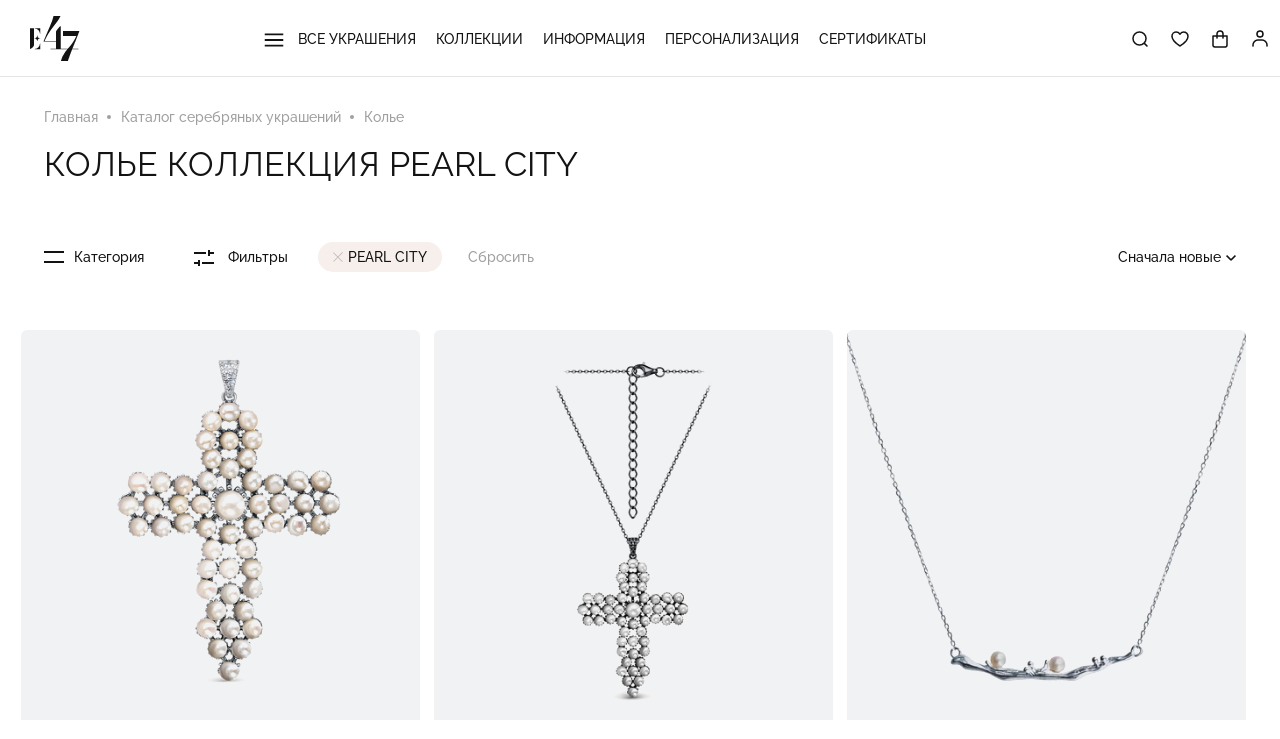

--- FILE ---
content_type: text/html; charset=UTF-8
request_url: https://www.e47.ru/catalog/kole/filter/kollektsiya-is-pearl_city/
body_size: 39574
content:
<!DOCTYPE html>
<html lang="ru">

<head>
			<!-- Google Tag Manager -->
		<script data-skip-moving="true">(function(w,d,s,l,i){w[l]=w[l]||[];w[l].push({'gtm.start':
		new Date().getTime(),event:'gtm.js'});var f=d.getElementsByTagName(s)[0],
		j=d.createElement(s),dl=l!='dataLayer'?'&l='+l:'';j.async=true;j.src=
		'https://www.googletagmanager.com/gtm.js?id='+i+dl;f.parentNode.insertBefore(j,f);
		})(window,document,'script','dataLayer','GTM-T9Z2HNZ');</script>
		<!-- End Google Tag Manager -->
	
	<meta http-equiv="X-UA-Compatible" content="IE=edge">
	<title>Колье коллекция PEARL CITY купить в Москве – ELEMENT47</title>

	<!-- Mobile Meta -->
	<meta name="viewport" content="width=device-width, initial-scale=1.0, user-scalable=no">

	<!-- Prevent click-to-call by Skype -->
	<meta name="SKYPE_TOOLBAR" content="SKYPE_TOOLBAR_PARSER_COMPATIBLE" />

	<!-- Prevent iOS Safary detect numbers as phone -->
	<meta name="format-detection" content="telephone=no">

	<!-- Favicon -->
	<link rel="shortcut icon" href="/favicon.png" type="image/png">

	
	<script data-skip-moving="true">
	window.globalData = {};
	if (window.location.hash == '#top') {
		history.scrollRestoration = 'manual';
	}
	</script>

	<meta http-equiv="Content-Type" content="text/html; charset=UTF-8" />
<meta name="robots" content="index, follow" />
<meta name="description" content="Колье коллекция PEARL CITY купить в интернет-магазине ELEMENT47, бесплатно доставим по Москве и МО при покупке ювелирных украшений на сумму 3000 рублей &#128222; Для заказа звоните: +7 (495) 788-83-56" />
<script data-skip-moving="true">(function(w, d, n) {var cl = "bx-core";var ht = d.documentElement;var htc = ht ? ht.className : undefined;if (htc === undefined || htc.indexOf(cl) !== -1){return;}var ua = n.userAgent;if (/(iPad;)|(iPhone;)/i.test(ua)){cl += " bx-ios";}else if (/Windows/i.test(ua)){cl += ' bx-win';}else if (/Macintosh/i.test(ua)){cl += " bx-mac";}else if (/Linux/i.test(ua) && !/Android/i.test(ua)){cl += " bx-linux";}else if (/Android/i.test(ua)){cl += " bx-android";}cl += (/(ipad|iphone|android|mobile|touch)/i.test(ua) ? " bx-touch" : " bx-no-touch");cl += w.devicePixelRatio && w.devicePixelRatio >= 2? " bx-retina": " bx-no-retina";if (/AppleWebKit/.test(ua)){cl += " bx-chrome";}else if (/Opera/.test(ua)){cl += " bx-opera";}else if (/Firefox/.test(ua)){cl += " bx-firefox";}ht.className = htc ? htc + " " + cl : cl;})(window, document, navigator);</script>


<link href="/bitrix/js/ui/design-tokens/dist/ui.design-tokens.min.css?172617415623463" type="text/css"  rel="stylesheet" />
<link href="/bitrix/js/ui/fonts/opensans/ui.font.opensans.min.css?16680934942320" type="text/css"  rel="stylesheet" />
<link href="/bitrix/js/main/popup/dist/main.popup.bundle.min.css?176176224228056" type="text/css"  rel="stylesheet" />
<link href="/bitrix/cache/css/s1/e47/page_ea125b3b61f02bf6191507eb803683e5/page_ea125b3b61f02bf6191507eb803683e5_v1.css?17617626931029" type="text/css"  rel="stylesheet" />
<link href="/bitrix/cache/css/s1/e47/template_208d18d667e10718765aea3af6e7a94e/template_208d18d667e10718765aea3af6e7a94e_v1.css?1762803460244427" type="text/css"  data-template-style="true" rel="stylesheet" />




<script type="extension/settings" data-extension="currency.currency-core">{"region":"ru"}</script>



	
	</head>

<body class="page-index">
	<!--'start_frame_cache_HPfNif'--><!--'end_frame_cache_HPfNif'-->
	
<!-- Google Tag Manager (noscript) -->
<noscript><iframe src="https://www.googletagmanager.com/ns.html?id=GTM-T9Z2HNZ"
height="0" width="0" style="display:none;visibility:hidden"></iframe></noscript>
<!-- End Google Tag Manager (noscript) -->



<script type="text/javascript" data-skip-moving="true">
   (function(m,e,t,r,i,k,a){m[i]=m[i]||function(){(m[i].a=m[i].a||[]).push(arguments)};
   m[i].l=1*new Date();k=e.createElement(t),a=e.getElementsByTagName(t)[0],k.async=1,k.src=r,a.parentNode.insertBefore(k,a)})
   (window, document, "script", "https://mc.yandex.ru/metrika/tag.js", "ym");

   ym(86072139, "init", {
        clickmap:true,
        trackLinks:true,
        accurateTrackBounce:true,
        webvisor:true,
        ecommerce:"dataLayer"
   });
</script>
<noscript><div><img src="https://mc.yandex.ru/watch/86072139" style="position:absolute; left:-9999px;" alt="" /></div></noscript>
	
	<div id="top" class="page">

					
			<header class="site-header">
				<div class="container --header-container">
											<div class="head-burger">
							<svg aria-hidden="true" class="icon icon-burger">
								<use xlink:href="/local/templates/e47/assets/images/required/sprite.svg#burger"></use>
							</svg>
						</div>
					
					<a href="/" class="head-logo">
						<svg aria-hidden="true" class="icon icon-logo-full">
							<use xlink:href="/local/templates/e47/assets/images/required/sprite.svg#logo-full"></use>
						</svg>
					</a>

											<!--'start_frame_cache_LkGdQn'-->


<nav class="head-menu">

			<div class="head-menu__item">
			<a class="item-name" href="/catalog/">
									<svg aria-hidden="true" class="icon icon-burger">
						<use xlink:href="/local/templates/e47/assets/images/required/sprite.svg#burger"></use>
					</svg>
								Все украшения			</a>
							<div class="head-menu__submenu">
					<div class="head-menu__pos-container">
						<div class="head-menu__pos-content">
															<div class="submenu-col">
																		<div class="head-menu__submenu3">
																					<div class="submenu-col submenu-col_dynamic">
																									<a class="sublink" href="/catalog/aksessuary/">Аксессуары</a>
																									<a class="sublink" href="/catalog/braslety/">Браслеты</a>
																									<a class="sublink" href="/catalog/broshi/">Броши</a>
																									<a class="sublink" href="/catalog/zagim/">Зажим</a>
																							</div>
																					<div class="submenu-col submenu-col_dynamic">
																									<a class="sublink" href="/catalog/zaponki/">Запонки</a>
																									<a class="sublink" href="/catalog/kole/">Колье</a>
																									<a class="sublink" href="/catalog/koltsa/">Кольца</a>
																									<a class="sublink" href="/catalog/podveski/">Подвески</a>
																							</div>
																					<div class="submenu-col submenu-col_dynamic">
																									<a class="sublink" href="/catalog/sergi/">Серьги</a>
																									<a class="sublink" href="/catalog/tsepi/">Цепи и шнурки</a>
																									<a class="sublink" href="/catalog/shkatulki/">Шкатулки и коробочки</a>
																									<a class="sublink" href="/catalog/chasy/">Ювелирные часы</a>
																							</div>
																			</div>
								</div>
													</div>
					</div>
									</div>
					</div>
			<div class="head-menu__item">
			<a class="item-name" href="/catalog/collection/">
								Коллекции			</a>
							<div class="head-menu__submenu">
					<div class="head-menu__pos-container">
						<div class="head-menu__pos-content">
															<div class="submenu-col">
																		<div class="head-menu__submenu3">
																					<div class="submenu-col submenu-col_dynamic">
																									<a class="sublink" href="/catalog/collection/3_d/">3 D</a>
																									<a class="sublink" href="/catalog/collection/4_seasons/">4 SEASONS</a>
																									<a class="sublink" href="/catalog/collection/alice/">ALICE</a>
																									<a class="sublink" href="/catalog/collection/alma/">ALMA</a>
																									<a class="sublink" href="/catalog/collection/amsterdam/">AMSTERDAM</a>
																									<a class="sublink" href="/catalog/collection/atlantis/">ATLANTIS</a>
																									<a class="sublink" href="/catalog/collection/bloom/">BLOOM</a>
																									<a class="sublink" href="/catalog/collection/brownie/">BROWNIE</a>
																									<a class="sublink" href="/catalog/collection/bubbles/">BUBBLES</a>
																									<a class="sublink" href="/catalog/collection/carving/">CARVING</a>
																							</div>
																					<div class="submenu-col submenu-col_dynamic">
																									<a class="sublink" href="/catalog/collection/chain/">CHAIN</a>
																									<a class="sublink" href="/catalog/collection/classic/">CLASSIC</a>
																									<a class="sublink" href="/catalog/collection/clover/">CLOVER</a>
																									<a class="sublink" href="/catalog/collection/colosseo/">COLOSSEO</a>
																									<a class="sublink" href="/catalog/collection/composition_8/">COMPOSITION №8</a>
																									<a class="sublink" href="/catalog/collection/contessa/">CONTESSA</a>
																									<a class="sublink" href="/catalog/collection/enigma/">ENIGMA</a>
																									<a class="sublink" href="/catalog/collection/flora_fauna/">FLORA & FAUNA</a>
																									<a class="sublink" href="/catalog/collection/for_men/">FOR MEN</a>
																									<a class="sublink" href="/catalog/collection/geometry/">GEOMETRY</a>
																							</div>
																					<div class="submenu-col submenu-col_dynamic">
																									<a class="sublink" href="/catalog/collection/hope/">HOPE</a>
																									<a class="sublink" href="/catalog/collection/jovanna/">JOVANNA</a>
																									<a class="sublink" href="/catalog/collection/juicy/">JUICY</a>
																									<a class="sublink" href="/catalog/collection/kaleidoscope/">KALEIDOSCOPE</a>
																									<a class="sublink" href="/catalog/collection/kids/">KIDS</a>
																									<a class="sublink" href="/catalog/collection/lol/">LOL</a>
																									<a class="sublink" href="/catalog/collection/maharani/">MAHARANI</a>
																									<a class="sublink" href="/catalog/collection/marmellata/">MARMELLATA</a>
																									<a class="sublink" href="/catalog/collection/megapolis/">MEGAPOLIS</a>
																									<a class="sublink" href="/catalog/collection/mi_corazon/">MI CORAZON</a>
																							</div>
																					<div class="submenu-col submenu-col_dynamic">
																									<a class="sublink" href="/catalog/collection/mini_me/">MINI ME</a>
																									<a class="sublink" href="/catalog/collection/modern_talking/">MODERN TALKING</a>
																									<a class="sublink" href="/catalog/collection/monaco/">MONACO</a>
																									<a class="sublink" href="/catalog/collection/multicolor/">MULTICOLOR</a>
																									<a class="sublink" href="/catalog/collection/my_story/">MY STORY</a>
																									<a class="sublink" href="/catalog/collection/noble/">NOBLE</a>
																									<a class="sublink" href="/catalog/collection/palermo/">PALERMO</a>
																									<a class="sublink" href="/catalog/collection/parisienne/">PARISIENNE</a>
																									<a class="sublink" href="/catalog/collection/pearl_city/">PEARL CITY</a>
																									<a class="sublink" href="/catalog/collection/rainbow/">RAINBOW</a>
																							</div>
																					<div class="submenu-col submenu-col_dynamic">
																									<a class="sublink" href="/catalog/collection/rhythm/">RHYTHM</a>
																									<a class="sublink" href="/catalog/collection/rouge/">ROUGE</a>
																									<a class="sublink" href="/catalog/collection/shine/">SHINE</a>
																									<a class="sublink" href="/catalog/collection/silk/">SILK</a>
																									<a class="sublink" href="/catalog/collection/skin/">SKIN</a>
																									<a class="sublink" href="/catalog/collection/sparks_of_fire/">SPARKS OF FIRE</a>
																									<a class="sublink" href="/catalog/collection/spy/">SPY</a>
																									<a class="sublink" href="/catalog/collection/stone_soul/">STONE SOUL</a>
																									<a class="sublink" href="/catalog/collection/symbol/">SYMBOL</a>
																							</div>
																			</div>
								</div>
													</div>
					</div>
									</div>
					</div>
			<div class="head-menu__item">
			<a class="item-name" href="/info/">
								Информация			</a>
							<div class="head-menu__submenu">
					<div class="head-menu__pos-container">
						<div class="head-menu__pos-content">
															<div class="submenu-col">
																		<div class="head-menu__submenu3">
																					<div class="submenu-col submenu-col_dynamic">
																									<a class="sublink" href="/info/o-magazine/o-brende/">О бренде</a>
																									<a class="sublink" href="/info/o-magazine/kontakty/">Контакты</a>
																									<a class="sublink" href="/info/pokupatelyu/dostavka-i-oplata/">Доставка и оплата</a>
																							</div>
																			</div>
								</div>
													</div>
					</div>
									</div>
					</div>
			<div class="head-menu__item">
			<a class="item-name" href="/catalog/filter/stil-is-personalizatsiya/">
								Персонализация			</a>
					</div>
			<div class="head-menu__item">
			<a class="item-name" href="/sertifikaty/">
								Сертификаты			</a>
					</div>
	
	<div class="head-menu__footer">
					<a class="head-phone" href="tel:+74957888356">+7 (495) 788-83-56</a>
			<div class="head-worktime">Ежедневно с 9:00 до 18:00</div>
				


<div class="box-social">
			<a href="https://vk.com/e47ru" class="item" title="Вконтакте">
			<svg aria-hidden="true" class="icon icon-inst">
				<use xlink:href="/local/templates/e47/assets/images/required/sprite.svg#vk"></use>
			</svg>
		</a>
			<a href="https://t.me/+MY2AZporEgZkZDc6" class="item" title="Телеграм">
			<svg aria-hidden="true" class="icon icon-inst">
				<use xlink:href="/local/templates/e47/assets/images/required/sprite.svg#tg"></use>
			</svg>
		</a>
	</div>
	</div>
</nav>
<!--'end_frame_cache_LkGdQn'-->
						<div class="head-icons">
							<form class="head-search-form" action="/search/" method="GET">
								<input class="input" type="search" name="q" placeholder="Поиск">
								<span class="search-close" title="Закрыть" data-search-close><svg aria-hidden="true" class="icon icon-close"><use xlink:href="/local/templates/e47/assets/images/required/sprite.svg#close"></use></svg></span>
							</form>
							<div class="head-icons__item" data-search-show>
								<svg aria-hidden="true" class="icon icon_head icon-search">
									<use xlink:href="/local/templates/e47/assets/images/required/sprite.svg#search"></use>
								</svg>
							</div>
							<a href="/izbrannoe/" class="head-icons__item">
								<svg aria-hidden="true" class="icon icon_head icon-fav">
									<use xlink:href="/local/templates/e47/assets/images/required/sprite.svg#fav"></use>
								</svg>
								<span class="num hidden js-favorites-amount">0</span>
							</a>
							
<div id="bx_basketFKauiI" class="head-icons__item head-cart" data-cart-open>
	<!--'start_frame_cache_bx_basketFKauiI'-->


	<svg aria-hidden="true" class="icon icon-cart">
		<use xlink:href="/local/templates/e47/assets/images/required/sprite.svg#cart"></use>
	</svg>
	
	<!--'end_frame_cache_bx_basketFKauiI'--></div>

							<div class="head-icons__item head-icons__item_profile head-profile popup-outer">
								<a class="head-profile__link" href="/auth/">
									<svg aria-hidden="true" class="icon icon_head-profile head-profile__icon"><use xlink:href="/local/templates/e47/assets/images/required/sprite.svg#profile"></use></svg>
																	</a>
															</div>
						</div>
									</div>
			</header>

							<noindex id="basket-root" class="c-cart c-cart_empty" data-cart>
					<div class="c-cart__head">
						<span class="c-cart__close" data-cart-close>
							<svg aria-hidden="true" class="icon icon-close">
								<use xlink:href="/local/templates/e47/assets/images/required/sprite.svg#close"></use>
							</svg>
						</span>
						<div class="c-cart__head-text c-cart__notempty">
							<span class="c-cart__title">Корзина</span>
							<span class="c-cart__total-goods" data-cart-goods></span>
						</div>
					</div>
					<div class="c-cart__notempty" data-cart-notempty>
						<div id="basket-warning"></div>
						<div id="basket-items-list-wrapper">
							<div id="basket-items-list-container">
								<div id="basket-item-list">
									<div id="basket-item-table" class="c-cart__goods-wrapper">
									</div>
								</div>
							</div>
						</div>
						<div class="c-cart__footer">
							<div class="c-cart__total-price">
								<b>Итого:</b>
								<b><span data-cart-totalprice></span></b>
							</div>
							<div class="c-cart__text">Стоимость доставки посчитаем при оформлении</div>
							<a href="/personal/order/make/" class="c-cart__to-checkout elem-btn" data-checkout-button>Оформить заказ</a>
						</div>
					</div>
					<div class="c-cart__empty" data-cart-empty>
						<div class="c-cart__empty-header">Корзина пуста</div>
					</div>
					<div data-cart-scripts></div>
				</noindex>
									
		<main>
			


	<div class="container">
		<nav class="breadcrumbs breadcrumbs_catalog" itemscope itemtype="http://schema.org/BreadcrumbList">
				<span class="item" id="bx_breadcrumb_0" itemprop="itemListElement" itemscope itemtype="http://schema.org/ListItem">
				<a href="/" title="Главная" itemprop="item">
					<span itemprop="name">Главная</span>
				</a>
				<meta itemprop="position" content="1">
			</span>
						<span class="item" id="bx_breadcrumb_1" itemprop="itemListElement" itemscope itemtype="http://schema.org/ListItem">
				<a href="/catalog/" title="Каталог серебряных украшений" itemprop="item">
					<span itemprop="name">Каталог серебряных украшений</span>
				</a>
				<meta itemprop="position" content="2">
			</span>
						<span class="item" id="bx_breadcrumb_2" itemprop="itemListElement" itemscope itemtype="http://schema.org/ListItem">
				<a href="/catalog/kole/" title="Колье" itemprop="item">
					<span itemprop="name">Колье</span>
				</a>
				<meta itemprop="position" content="3">
			</span>
			</nav>
		<h1 class="catalog__heading">Колье коллекция PEARL CITY


</h1>
			</div>













<form name="arrFilter_form" action="/catalog/kole/filter/kollektsiya-is-pearl_city/" method="get" class="filter__wrapper container" data-filter-wrapper>

	
			<div class="filter__categories" data-filter-categories>Категория</div>
		<div class="filter__trigger" data-filter-trigger>
		<svg aria-hidden="true" class="icon icon-filter">
			<use xlink:href="/local/templates/e47/assets/images/required/sprite.svg#filter"></use>
		</svg>
		Фильтры
	</div>

		<div class="filter__used has-items" data-used-wrapper>
					<span class="used-item" data-filter-used="arrFilter_194_1008593315">PEARL CITY</span>
				<span class="used-drop" data-filter-reset>Сбросить</span>
	</div>
	
	<div class="filter__sort" data-jsc="Selector" data-jsc-id="sort">
		<input type="hidden" name="snachala" value="" data-jsc-part="activeValue">
		<span class="sort-item active" data-active-text data-jsc-part="activeLabel" data-jsc="Popup-button" data-jsc-id="sort">Сначала новые</span>
		<div class="sort-variants popup" data-jsc-part="popup" data-jsc="Popup" data-jsc-id="sort">
							<span class="popup__item" data-jsc-part="option" data-value="">Сначала новые</span>
							<span class="popup__item" data-jsc-part="option" data-value="davnie">Новые в конце</span>
							<span class="popup__item" data-jsc-part="option" data-value="deshevle">Сначала дешевле</span>
							<span class="popup__item" data-jsc-part="option" data-value="doroje">Сначала дороже</span>
					</div>
	</div>

	<div class="filter__total-products">945&nbsp;товаров</div>

	<div class="filter__body" data-filter-body>
		<div class="filter-xs-head">Фильтры</div>
			<div class="filter__used has-items" data-used-wrapper>
					<span class="used-item" data-filter-used="arrFilter_194_1008593315">PEARL CITY</span>
				<span class="used-drop" data-filter-reset>Сбросить</span>
	</div>
			<div class="filter__params">
							<div class="param-col" >
					<div class="param-category-title param-category-title_gid" data-filter-param>Гид</div>
					<div class="params-wrapper">
													<label class="filter__checkbox disabled" data-role="label_arrFilter_267_1700265428" for="arrFilter_267_1700265428">
								<input
									type="checkbox"
									id="arrFilter_267_1700265428"
									name="arrFilter_267_1700265428"
									value="Y"
																		disabled									onclick="smartFilter.click(this)"
								>
								<span>
									АКЦИЯ - 14 ФЕВРАЛЯ																	</span>
							</label>
													<label class="filter__checkbox disabled" data-role="label_arrFilter_267_356321627" for="arrFilter_267_356321627">
								<input
									type="checkbox"
									id="arrFilter_267_356321627"
									name="arrFilter_267_356321627"
									value="Y"
																		disabled									onclick="smartFilter.click(this)"
								>
								<span>
									САМЫЕ ЧУВСТВЕННЫЕ УКРАШЕНИЯ																	</span>
							</label>
													<label class="filter__checkbox disabled" data-role="label_arrFilter_267_2352240865" for="arrFilter_267_2352240865">
								<input
									type="checkbox"
									id="arrFilter_267_2352240865"
									name="arrFilter_267_2352240865"
									value="Y"
																		disabled									onclick="smartFilter.click(this)"
								>
								<span>
									УКРАШЕНИЯ НА ОСЕНЬ																	</span>
							</label>
											</div>
				</div>
							<div class="param-col" >
					<div class="param-category-title " data-filter-param>Для кого</div>
					<div class="params-wrapper">
													<label class="filter__checkbox " data-role="label_arrFilter_199_83798857" for="arrFilter_199_83798857">
								<input
									type="checkbox"
									id="arrFilter_199_83798857"
									name="arrFilter_199_83798857"
									value="Y"
																											onclick="smartFilter.click(this)"
								>
								<span>
									Детям																	</span>
							</label>
													<label class="filter__checkbox " data-role="label_arrFilter_199_3156648169" for="arrFilter_199_3156648169">
								<input
									type="checkbox"
									id="arrFilter_199_3156648169"
									name="arrFilter_199_3156648169"
									value="Y"
																											onclick="smartFilter.click(this)"
								>
								<span>
									Женские																	</span>
							</label>
											</div>
				</div>
							<div class="param-col" >
					<div class="param-category-title " data-filter-param>Коллекция</div>
					<div class="params-wrapper">
													<label class="filter__checkbox " data-role="label_arrFilter_194_1088762533" for="arrFilter_194_1088762533">
								<input
									type="checkbox"
									id="arrFilter_194_1088762533"
									name="arrFilter_194_1088762533"
									value="Y"
																											onclick="smartFilter.click(this)"
								>
								<span>
									ALICE																	</span>
							</label>
													<label class="filter__checkbox " data-role="label_arrFilter_194_3142280432" for="arrFilter_194_3142280432">
								<input
									type="checkbox"
									id="arrFilter_194_3142280432"
									name="arrFilter_194_3142280432"
									value="Y"
																											onclick="smartFilter.click(this)"
								>
								<span>
									ATLANTIS																	</span>
							</label>
													<label class="filter__checkbox " data-role="label_arrFilter_194_249895613" for="arrFilter_194_249895613">
								<input
									type="checkbox"
									id="arrFilter_194_249895613"
									name="arrFilter_194_249895613"
									value="Y"
																											onclick="smartFilter.click(this)"
								>
								<span>
									CHAIN																	</span>
							</label>
													<label class="filter__checkbox " data-role="label_arrFilter_194_3520731541" for="arrFilter_194_3520731541">
								<input
									type="checkbox"
									id="arrFilter_194_3520731541"
									name="arrFilter_194_3520731541"
									value="Y"
																											onclick="smartFilter.click(this)"
								>
								<span>
									CONTESSA																	</span>
							</label>
													<label class="filter__checkbox " data-role="label_arrFilter_194_3535170612" for="arrFilter_194_3535170612">
								<input
									type="checkbox"
									id="arrFilter_194_3535170612"
									name="arrFilter_194_3535170612"
									value="Y"
																											onclick="smartFilter.click(this)"
								>
								<span>
									KALEIDOSCOPE																	</span>
							</label>
													<label class="filter__checkbox " data-role="label_arrFilter_194_1206092699" for="arrFilter_194_1206092699">
								<input
									type="checkbox"
									id="arrFilter_194_1206092699"
									name="arrFilter_194_1206092699"
									value="Y"
																											onclick="smartFilter.click(this)"
								>
								<span>
									MAHARANI																	</span>
							</label>
													<label class="filter__checkbox " data-role="label_arrFilter_194_1747507661" for="arrFilter_194_1747507661">
								<input
									type="checkbox"
									id="arrFilter_194_1747507661"
									name="arrFilter_194_1747507661"
									value="Y"
																											onclick="smartFilter.click(this)"
								>
								<span>
									MODERN TALKING																	</span>
							</label>
													<label class="filter__checkbox " data-role="label_arrFilter_194_972495773" for="arrFilter_194_972495773">
								<input
									type="checkbox"
									id="arrFilter_194_972495773"
									name="arrFilter_194_972495773"
									value="Y"
																											onclick="smartFilter.click(this)"
								>
								<span>
									RAINBOW																	</span>
							</label>
													<label class="filter__checkbox " data-role="label_arrFilter_194_2646261639" for="arrFilter_194_2646261639">
								<input
									type="checkbox"
									id="arrFilter_194_2646261639"
									name="arrFilter_194_2646261639"
									value="Y"
																											onclick="smartFilter.click(this)"
								>
								<span>
									RHYTHM																	</span>
							</label>
													<label class="filter__checkbox " data-role="label_arrFilter_194_1959807814" for="arrFilter_194_1959807814">
								<input
									type="checkbox"
									id="arrFilter_194_1959807814"
									name="arrFilter_194_1959807814"
									value="Y"
																											onclick="smartFilter.click(this)"
								>
								<span>
									STONE SOUL																	</span>
							</label>
													<label class="filter__checkbox " data-role="label_arrFilter_194_1517669992" for="arrFilter_194_1517669992">
								<input
									type="checkbox"
									id="arrFilter_194_1517669992"
									name="arrFilter_194_1517669992"
									value="Y"
																											onclick="smartFilter.click(this)"
								>
								<span>
									MI CORAZON																	</span>
							</label>
													<label class="filter__checkbox " data-role="label_arrFilter_194_646057100" for="arrFilter_194_646057100">
								<input
									type="checkbox"
									id="arrFilter_194_646057100"
									name="arrFilter_194_646057100"
									value="Y"
																											onclick="smartFilter.click(this)"
								>
								<span>
									Цепи																	</span>
							</label>
													<label class="filter__checkbox " data-role="label_arrFilter_194_3027435184" for="arrFilter_194_3027435184">
								<input
									type="checkbox"
									id="arrFilter_194_3027435184"
									name="arrFilter_194_3027435184"
									value="Y"
																											onclick="smartFilter.click(this)"
								>
								<span>
									3 D																	</span>
							</label>
													<label class="filter__checkbox " data-role="label_arrFilter_194_841079228" for="arrFilter_194_841079228">
								<input
									type="checkbox"
									id="arrFilter_194_841079228"
									name="arrFilter_194_841079228"
									value="Y"
																											onclick="smartFilter.click(this)"
								>
								<span>
									4 SEASONS																	</span>
							</label>
													<label class="filter__checkbox " data-role="label_arrFilter_194_3450750484" for="arrFilter_194_3450750484">
								<input
									type="checkbox"
									id="arrFilter_194_3450750484"
									name="arrFilter_194_3450750484"
									value="Y"
																											onclick="smartFilter.click(this)"
								>
								<span>
									AMSTERDAM																	</span>
							</label>
													<label class="filter__checkbox " data-role="label_arrFilter_194_4288160918" for="arrFilter_194_4288160918">
								<input
									type="checkbox"
									id="arrFilter_194_4288160918"
									name="arrFilter_194_4288160918"
									value="Y"
																											onclick="smartFilter.click(this)"
								>
								<span>
									BLOOM																	</span>
							</label>
													<label class="filter__checkbox " data-role="label_arrFilter_194_558509102" for="arrFilter_194_558509102">
								<input
									type="checkbox"
									id="arrFilter_194_558509102"
									name="arrFilter_194_558509102"
									value="Y"
																											onclick="smartFilter.click(this)"
								>
								<span>
									BUBBLES																	</span>
							</label>
													<label class="filter__checkbox " data-role="label_arrFilter_194_1846262505" for="arrFilter_194_1846262505">
								<input
									type="checkbox"
									id="arrFilter_194_1846262505"
									name="arrFilter_194_1846262505"
									value="Y"
																											onclick="smartFilter.click(this)"
								>
								<span>
									CARVING																	</span>
							</label>
													<label class="filter__checkbox " data-role="label_arrFilter_194_3131668098" for="arrFilter_194_3131668098">
								<input
									type="checkbox"
									id="arrFilter_194_3131668098"
									name="arrFilter_194_3131668098"
									value="Y"
																											onclick="smartFilter.click(this)"
								>
								<span>
									CLASSIC																	</span>
							</label>
													<label class="filter__checkbox " data-role="label_arrFilter_194_3664707431" for="arrFilter_194_3664707431">
								<input
									type="checkbox"
									id="arrFilter_194_3664707431"
									name="arrFilter_194_3664707431"
									value="Y"
																											onclick="smartFilter.click(this)"
								>
								<span>
									CLOVER																	</span>
							</label>
													<label class="filter__checkbox " data-role="label_arrFilter_194_1141533380" for="arrFilter_194_1141533380">
								<input
									type="checkbox"
									id="arrFilter_194_1141533380"
									name="arrFilter_194_1141533380"
									value="Y"
																											onclick="smartFilter.click(this)"
								>
								<span>
									COLOSSEO																	</span>
							</label>
													<label class="filter__checkbox " data-role="label_arrFilter_194_4273252216" for="arrFilter_194_4273252216">
								<input
									type="checkbox"
									id="arrFilter_194_4273252216"
									name="arrFilter_194_4273252216"
									value="Y"
																											onclick="smartFilter.click(this)"
								>
								<span>
									COMPOSITION №8																	</span>
							</label>
													<label class="filter__checkbox " data-role="label_arrFilter_194_420252287" for="arrFilter_194_420252287">
								<input
									type="checkbox"
									id="arrFilter_194_420252287"
									name="arrFilter_194_420252287"
									value="Y"
																											onclick="smartFilter.click(this)"
								>
								<span>
									ENIGMA																	</span>
							</label>
													<label class="filter__checkbox " data-role="label_arrFilter_194_1901186143" for="arrFilter_194_1901186143">
								<input
									type="checkbox"
									id="arrFilter_194_1901186143"
									name="arrFilter_194_1901186143"
									value="Y"
																											onclick="smartFilter.click(this)"
								>
								<span>
									FLORA & FAUNA																	</span>
							</label>
													<label class="filter__checkbox " data-role="label_arrFilter_194_3707976574" for="arrFilter_194_3707976574">
								<input
									type="checkbox"
									id="arrFilter_194_3707976574"
									name="arrFilter_194_3707976574"
									value="Y"
																											onclick="smartFilter.click(this)"
								>
								<span>
									GEOMETRY																	</span>
							</label>
													<label class="filter__checkbox " data-role="label_arrFilter_194_100191951" for="arrFilter_194_100191951">
								<input
									type="checkbox"
									id="arrFilter_194_100191951"
									name="arrFilter_194_100191951"
									value="Y"
																											onclick="smartFilter.click(this)"
								>
								<span>
									JOVANNA																	</span>
							</label>
													<label class="filter__checkbox " data-role="label_arrFilter_194_3916701195" for="arrFilter_194_3916701195">
								<input
									type="checkbox"
									id="arrFilter_194_3916701195"
									name="arrFilter_194_3916701195"
									value="Y"
																											onclick="smartFilter.click(this)"
								>
								<span>
									JUICY																	</span>
							</label>
													<label class="filter__checkbox " data-role="label_arrFilter_194_2989734215" for="arrFilter_194_2989734215">
								<input
									type="checkbox"
									id="arrFilter_194_2989734215"
									name="arrFilter_194_2989734215"
									value="Y"
																											onclick="smartFilter.click(this)"
								>
								<span>
									KIDS																	</span>
							</label>
													<label class="filter__checkbox " data-role="label_arrFilter_194_1768324848" for="arrFilter_194_1768324848">
								<input
									type="checkbox"
									id="arrFilter_194_1768324848"
									name="arrFilter_194_1768324848"
									value="Y"
																											onclick="smartFilter.click(this)"
								>
								<span>
									LOL																	</span>
							</label>
													<label class="filter__checkbox " data-role="label_arrFilter_194_3005168297" for="arrFilter_194_3005168297">
								<input
									type="checkbox"
									id="arrFilter_194_3005168297"
									name="arrFilter_194_3005168297"
									value="Y"
																											onclick="smartFilter.click(this)"
								>
								<span>
									MEGAPOLIS																	</span>
							</label>
													<label class="filter__checkbox " data-role="label_arrFilter_194_2310248430" for="arrFilter_194_2310248430">
								<input
									type="checkbox"
									id="arrFilter_194_2310248430"
									name="arrFilter_194_2310248430"
									value="Y"
																											onclick="smartFilter.click(this)"
								>
								<span>
									MINI ME																	</span>
							</label>
													<label class="filter__checkbox " data-role="label_arrFilter_194_2147867589" for="arrFilter_194_2147867589">
								<input
									type="checkbox"
									id="arrFilter_194_2147867589"
									name="arrFilter_194_2147867589"
									value="Y"
																											onclick="smartFilter.click(this)"
								>
								<span>
									MONACO																	</span>
							</label>
													<label class="filter__checkbox " data-role="label_arrFilter_194_1561418629" for="arrFilter_194_1561418629">
								<input
									type="checkbox"
									id="arrFilter_194_1561418629"
									name="arrFilter_194_1561418629"
									value="Y"
																											onclick="smartFilter.click(this)"
								>
								<span>
									MY STORY																	</span>
							</label>
													<label class="filter__checkbox " data-role="label_arrFilter_194_1864841479" for="arrFilter_194_1864841479">
								<input
									type="checkbox"
									id="arrFilter_194_1864841479"
									name="arrFilter_194_1864841479"
									value="Y"
																											onclick="smartFilter.click(this)"
								>
								<span>
									PALERMO																	</span>
							</label>
													<label class="filter__checkbox " data-role="label_arrFilter_194_1008593315" for="arrFilter_194_1008593315">
								<input
									type="checkbox"
									id="arrFilter_194_1008593315"
									name="arrFilter_194_1008593315"
									value="Y"
									checked																		onclick="smartFilter.click(this)"
								>
								<span>
									PEARL CITY																	</span>
							</label>
													<label class="filter__checkbox " data-role="label_arrFilter_194_203831322" for="arrFilter_194_203831322">
								<input
									type="checkbox"
									id="arrFilter_194_203831322"
									name="arrFilter_194_203831322"
									value="Y"
																											onclick="smartFilter.click(this)"
								>
								<span>
									SILK																	</span>
							</label>
													<label class="filter__checkbox " data-role="label_arrFilter_194_1160177962" for="arrFilter_194_1160177962">
								<input
									type="checkbox"
									id="arrFilter_194_1160177962"
									name="arrFilter_194_1160177962"
									value="Y"
																											onclick="smartFilter.click(this)"
								>
								<span>
									SPY																	</span>
							</label>
													<label class="filter__checkbox " data-role="label_arrFilter_194_1118606622" for="arrFilter_194_1118606622">
								<input
									type="checkbox"
									id="arrFilter_194_1118606622"
									name="arrFilter_194_1118606622"
									value="Y"
																											onclick="smartFilter.click(this)"
								>
								<span>
									Подручные материалы																	</span>
							</label>
											</div>
				</div>
							<div class="param-col" >
					<div class="param-category-title " data-filter-param>Тип изделия</div>
					<div class="params-wrapper">
													<label class="filter__checkbox disabled" data-role="label_arrFilter_191_106364105" for="arrFilter_191_106364105">
								<input
									type="checkbox"
									id="arrFilter_191_106364105"
									name="arrFilter_191_106364105"
									value="Y"
																		disabled									onclick="smartFilter.click(this)"
								>
								<span>
									Body chain																	</span>
							</label>
													<label class="filter__checkbox disabled" data-role="label_arrFilter_191_2548845319" for="arrFilter_191_2548845319">
								<input
									type="checkbox"
									id="arrFilter_191_2548845319"
									name="arrFilter_191_2548845319"
									value="Y"
																		disabled									onclick="smartFilter.click(this)"
								>
								<span>
									Без камней																	</span>
							</label>
													<label class="filter__checkbox disabled" data-role="label_arrFilter_191_2896360498" for="arrFilter_191_2896360498">
								<input
									type="checkbox"
									id="arrFilter_191_2896360498"
									name="arrFilter_191_2896360498"
									value="Y"
																		disabled									onclick="smartFilter.click(this)"
								>
								<span>
									Бусы																	</span>
							</label>
													<label class="filter__checkbox disabled" data-role="label_arrFilter_191_3464523555" for="arrFilter_191_3464523555">
								<input
									type="checkbox"
									id="arrFilter_191_3464523555"
									name="arrFilter_191_3464523555"
									value="Y"
																		disabled									onclick="smartFilter.click(this)"
								>
								<span>
									Галстуки																	</span>
							</label>
													<label class="filter__checkbox disabled" data-role="label_arrFilter_191_1430586844" for="arrFilter_191_1430586844">
								<input
									type="checkbox"
									id="arrFilter_191_1430586844"
									name="arrFilter_191_1430586844"
									value="Y"
																		disabled									onclick="smartFilter.click(this)"
								>
								<span>
									Длинные																	</span>
							</label>
													<label class="filter__checkbox " data-role="label_arrFilter_191_2123361842" for="arrFilter_191_2123361842">
								<input
									type="checkbox"
									id="arrFilter_191_2123361842"
									name="arrFilter_191_2123361842"
									value="Y"
																											onclick="smartFilter.click(this)"
								>
								<span>
									Колье																	</span>
							</label>
													<label class="filter__checkbox disabled" data-role="label_arrFilter_191_1887111079" for="arrFilter_191_1887111079">
								<input
									type="checkbox"
									id="arrFilter_191_1887111079"
									name="arrFilter_191_1887111079"
									value="Y"
																		disabled									onclick="smartFilter.click(this)"
								>
								<span>
									Колье пустотелые																	</span>
							</label>
													<label class="filter__checkbox " data-role="label_arrFilter_191_284728002" for="arrFilter_191_284728002">
								<input
									type="checkbox"
									id="arrFilter_191_284728002"
									name="arrFilter_191_284728002"
									value="Y"
																											onclick="smartFilter.click(this)"
								>
								<span>
									Колье с подвеской																	</span>
							</label>
													<label class="filter__checkbox disabled" data-role="label_arrFilter_191_4252841570" for="arrFilter_191_4252841570">
								<input
									type="checkbox"
									id="arrFilter_191_4252841570"
									name="arrFilter_191_4252841570"
									value="Y"
																		disabled									onclick="smartFilter.click(this)"
								>
								<span>
									На цепи																	</span>
							</label>
													<label class="filter__checkbox " data-role="label_arrFilter_191_514842618" for="arrFilter_191_514842618">
								<input
									type="checkbox"
									id="arrFilter_191_514842618"
									name="arrFilter_191_514842618"
									value="Y"
																											onclick="smartFilter.click(this)"
								>
								<span>
									На цепочке																	</span>
							</label>
													<label class="filter__checkbox disabled" data-role="label_arrFilter_191_3387796282" for="arrFilter_191_3387796282">
								<input
									type="checkbox"
									id="arrFilter_191_3387796282"
									name="arrFilter_191_3387796282"
									value="Y"
																		disabled									onclick="smartFilter.click(this)"
								>
								<span>
									На шнурке																	</span>
							</label>
													<label class="filter__checkbox disabled" data-role="label_arrFilter_191_1270824334" for="arrFilter_191_1270824334">
								<input
									type="checkbox"
									id="arrFilter_191_1270824334"
									name="arrFilter_191_1270824334"
									value="Y"
																		disabled									onclick="smartFilter.click(this)"
								>
								<span>
									Подвески																	</span>
							</label>
													<label class="filter__checkbox " data-role="label_arrFilter_191_4247810838" for="arrFilter_191_4247810838">
								<input
									type="checkbox"
									id="arrFilter_191_4247810838"
									name="arrFilter_191_4247810838"
									value="Y"
																											onclick="smartFilter.click(this)"
								>
								<span>
									Подвески с цепью																	</span>
							</label>
													<label class="filter__checkbox disabled" data-role="label_arrFilter_191_2836028058" for="arrFilter_191_2836028058">
								<input
									type="checkbox"
									id="arrFilter_191_2836028058"
									name="arrFilter_191_2836028058"
									value="Y"
																		disabled									onclick="smartFilter.click(this)"
								>
								<span>
									Ривьера																	</span>
							</label>
													<label class="filter__checkbox disabled" data-role="label_arrFilter_191_2897079760" for="arrFilter_191_2897079760">
								<input
									type="checkbox"
									id="arrFilter_191_2897079760"
									name="arrFilter_191_2897079760"
									value="Y"
																		disabled									onclick="smartFilter.click(this)"
								>
								<span>
									Серьги																	</span>
							</label>
													<label class="filter__checkbox disabled" data-role="label_arrFilter_191_326326094" for="arrFilter_191_326326094">
								<input
									type="checkbox"
									id="arrFilter_191_326326094"
									name="arrFilter_191_326326094"
									value="Y"
																		disabled									onclick="smartFilter.click(this)"
								>
								<span>
									Сотуары																	</span>
							</label>
													<label class="filter__checkbox disabled" data-role="label_arrFilter_191_1318195160" for="arrFilter_191_1318195160">
								<input
									type="checkbox"
									id="arrFilter_191_1318195160"
									name="arrFilter_191_1318195160"
									value="Y"
																		disabled									onclick="smartFilter.click(this)"
								>
								<span>
									Теннисные																	</span>
							</label>
													<label class="filter__checkbox disabled" data-role="label_arrFilter_191_2106126004" for="arrFilter_191_2106126004">
								<input
									type="checkbox"
									id="arrFilter_191_2106126004"
									name="arrFilter_191_2106126004"
									value="Y"
																		disabled									onclick="smartFilter.click(this)"
								>
								<span>
									Чокеры																	</span>
							</label>
											</div>
				</div>
							<div class="param-col" style="display:none;">
					<div class="param-category-title " data-filter-param>Стиль</div>
					<div class="params-wrapper">
													<label class="filter__checkbox " data-role="label_arrFilter_192_3308554705" for="arrFilter_192_3308554705">
								<input
									type="checkbox"
									id="arrFilter_192_3308554705"
									name="arrFilter_192_3308554705"
									value="Y"
																											onclick="smartFilter.click(this)"
								>
								<span>
									Гид по Подаркам для Детей																	</span>
							</label>
													<label class="filter__checkbox disabled" data-role="label_arrFilter_192_3260632520" for="arrFilter_192_3260632520">
								<input
									type="checkbox"
									id="arrFilter_192_3260632520"
									name="arrFilter_192_3260632520"
									value="Y"
																		disabled									onclick="smartFilter.click(this)"
								>
								<span>
									Гид по Подаркам для Нее																	</span>
							</label>
													<label class="filter__checkbox disabled" data-role="label_arrFilter_192_4013251068" for="arrFilter_192_4013251068">
								<input
									type="checkbox"
									id="arrFilter_192_4013251068"
									name="arrFilter_192_4013251068"
									value="Y"
																		disabled									onclick="smartFilter.click(this)"
								>
								<span>
									Персонализация																	</span>
							</label>
											</div>
				</div>
							<div class="param-col" >
					<div class="param-category-title " data-filter-param>Замок</div>
					<div class="params-wrapper">
													<label class="filter__checkbox disabled" data-role="label_arrFilter_193_574764362" for="arrFilter_193_574764362">
								<input
									type="checkbox"
									id="arrFilter_193_574764362"
									name="arrFilter_193_574764362"
									value="Y"
																		disabled									onclick="smartFilter.click(this)"
								>
								<span>
									Английский																	</span>
							</label>
													<label class="filter__checkbox " data-role="label_arrFilter_193_177200674" for="arrFilter_193_177200674">
								<input
									type="checkbox"
									id="arrFilter_193_177200674"
									name="arrFilter_193_177200674"
									value="Y"
																											onclick="smartFilter.click(this)"
								>
								<span>
									Карабин																	</span>
							</label>
													<label class="filter__checkbox disabled" data-role="label_arrFilter_193_661212938" for="arrFilter_193_661212938">
								<input
									type="checkbox"
									id="arrFilter_193_661212938"
									name="arrFilter_193_661212938"
									value="Y"
																		disabled									onclick="smartFilter.click(this)"
								>
								<span>
									Петля																	</span>
							</label>
											</div>
				</div>
							<div class="param-col" >
					<div class="param-category-title " data-filter-param>Тематика</div>
					<div class="params-wrapper">
													<label class="filter__checkbox disabled" data-role="label_arrFilter_195_3300179824" for="arrFilter_195_3300179824">
								<input
									type="checkbox"
									id="arrFilter_195_3300179824"
									name="arrFilter_195_3300179824"
									value="Y"
																		disabled									onclick="smartFilter.click(this)"
								>
								<span>
									love																	</span>
							</label>
													<label class="filter__checkbox disabled" data-role="label_arrFilter_195_1626735240" for="arrFilter_195_1626735240">
								<input
									type="checkbox"
									id="arrFilter_195_1626735240"
									name="arrFilter_195_1626735240"
									value="Y"
																		disabled									onclick="smartFilter.click(this)"
								>
								<span>
									ангел																	</span>
							</label>
													<label class="filter__checkbox disabled" data-role="label_arrFilter_195_591955703" for="arrFilter_195_591955703">
								<input
									type="checkbox"
									id="arrFilter_195_591955703"
									name="arrFilter_195_591955703"
									value="Y"
																		disabled									onclick="smartFilter.click(this)"
								>
								<span>
									бабочки																	</span>
							</label>
													<label class="filter__checkbox disabled" data-role="label_arrFilter_195_1388339210" for="arrFilter_195_1388339210">
								<input
									type="checkbox"
									id="arrFilter_195_1388339210"
									name="arrFilter_195_1388339210"
									value="Y"
																		disabled									onclick="smartFilter.click(this)"
								>
								<span>
									бант																	</span>
							</label>
													<label class="filter__checkbox disabled" data-role="label_arrFilter_195_2074840464" for="arrFilter_195_2074840464">
								<input
									type="checkbox"
									id="arrFilter_195_2074840464"
									name="arrFilter_195_2074840464"
									value="Y"
																		disabled									onclick="smartFilter.click(this)"
								>
								<span>
									буква																	</span>
							</label>
													<label class="filter__checkbox disabled" data-role="label_arrFilter_195_1410048737" for="arrFilter_195_1410048737">
								<input
									type="checkbox"
									id="arrFilter_195_1410048737"
									name="arrFilter_195_1410048737"
									value="Y"
																		disabled									onclick="smartFilter.click(this)"
								>
								<span>
									булавка																	</span>
							</label>
													<label class="filter__checkbox disabled" data-role="label_arrFilter_195_3568662357" for="arrFilter_195_3568662357">
								<input
									type="checkbox"
									id="arrFilter_195_3568662357"
									name="arrFilter_195_3568662357"
									value="Y"
																		disabled									onclick="smartFilter.click(this)"
								>
								<span>
									гриб																	</span>
							</label>
													<label class="filter__checkbox disabled" data-role="label_arrFilter_195_2166970411" for="arrFilter_195_2166970411">
								<input
									type="checkbox"
									id="arrFilter_195_2166970411"
									name="arrFilter_195_2166970411"
									value="Y"
																		disabled									onclick="smartFilter.click(this)"
								>
								<span>
									девочка																	</span>
							</label>
													<label class="filter__checkbox disabled" data-role="label_arrFilter_195_66519957" for="arrFilter_195_66519957">
								<input
									type="checkbox"
									id="arrFilter_195_66519957"
									name="arrFilter_195_66519957"
									value="Y"
																		disabled									onclick="smartFilter.click(this)"
								>
								<span>
									дракон																	</span>
							</label>
													<label class="filter__checkbox disabled" data-role="label_arrFilter_195_948999441" for="arrFilter_195_948999441">
								<input
									type="checkbox"
									id="arrFilter_195_948999441"
									name="arrFilter_195_948999441"
									value="Y"
																		disabled									onclick="smartFilter.click(this)"
								>
								<span>
									заяц																	</span>
							</label>
													<label class="filter__checkbox disabled" data-role="label_arrFilter_195_3804297465" for="arrFilter_195_3804297465">
								<input
									type="checkbox"
									id="arrFilter_195_3804297465"
									name="arrFilter_195_3804297465"
									value="Y"
																		disabled									onclick="smartFilter.click(this)"
								>
								<span>
									звезда																	</span>
							</label>
													<label class="filter__checkbox disabled" data-role="label_arrFilter_195_2375292421" for="arrFilter_195_2375292421">
								<input
									type="checkbox"
									id="arrFilter_195_2375292421"
									name="arrFilter_195_2375292421"
									value="Y"
																		disabled									onclick="smartFilter.click(this)"
								>
								<span>
									клевер																	</span>
							</label>
													<label class="filter__checkbox disabled" data-role="label_arrFilter_195_805505824" for="arrFilter_195_805505824">
								<input
									type="checkbox"
									id="arrFilter_195_805505824"
									name="arrFilter_195_805505824"
									value="Y"
																		disabled									onclick="smartFilter.click(this)"
								>
								<span>
									крест																	</span>
							</label>
													<label class="filter__checkbox disabled" data-role="label_arrFilter_195_2790384649" for="arrFilter_195_2790384649">
								<input
									type="checkbox"
									id="arrFilter_195_2790384649"
									name="arrFilter_195_2790384649"
									value="Y"
																		disabled									onclick="smartFilter.click(this)"
								>
								<span>
									крылья																	</span>
							</label>
													<label class="filter__checkbox disabled" data-role="label_arrFilter_195_395665115" for="arrFilter_195_395665115">
								<input
									type="checkbox"
									id="arrFilter_195_395665115"
									name="arrFilter_195_395665115"
									value="Y"
																		disabled									onclick="smartFilter.click(this)"
								>
								<span>
									лицо																	</span>
							</label>
													<label class="filter__checkbox disabled" data-role="label_arrFilter_195_2600358447" for="arrFilter_195_2600358447">
								<input
									type="checkbox"
									id="arrFilter_195_2600358447"
									name="arrFilter_195_2600358447"
									value="Y"
																		disabled									onclick="smartFilter.click(this)"
								>
								<span>
									лягушка																	</span>
							</label>
													<label class="filter__checkbox disabled" data-role="label_arrFilter_195_4015907586" for="arrFilter_195_4015907586">
								<input
									type="checkbox"
									id="arrFilter_195_4015907586"
									name="arrFilter_195_4015907586"
									value="Y"
																		disabled									onclick="smartFilter.click(this)"
								>
								<span>
									нефертити																	</span>
							</label>
													<label class="filter__checkbox disabled" data-role="label_arrFilter_195_3823926039" for="arrFilter_195_3823926039">
								<input
									type="checkbox"
									id="arrFilter_195_3823926039"
									name="arrFilter_195_3823926039"
									value="Y"
																		disabled									onclick="smartFilter.click(this)"
								>
								<span>
									обезьяна																	</span>
							</label>
													<label class="filter__checkbox disabled" data-role="label_arrFilter_195_2535756429" for="arrFilter_195_2535756429">
								<input
									type="checkbox"
									id="arrFilter_195_2535756429"
									name="arrFilter_195_2535756429"
									value="Y"
																		disabled									onclick="smartFilter.click(this)"
								>
								<span>
									осьминог																	</span>
							</label>
													<label class="filter__checkbox disabled" data-role="label_arrFilter_195_2409261799" for="arrFilter_195_2409261799">
								<input
									type="checkbox"
									id="arrFilter_195_2409261799"
									name="arrFilter_195_2409261799"
									value="Y"
																		disabled									onclick="smartFilter.click(this)"
								>
								<span>
									паутина																	</span>
							</label>
													<label class="filter__checkbox disabled" data-role="label_arrFilter_195_3223319441" for="arrFilter_195_3223319441">
								<input
									type="checkbox"
									id="arrFilter_195_3223319441"
									name="arrFilter_195_3223319441"
									value="Y"
																		disabled									onclick="smartFilter.click(this)"
								>
								<span>
									перец																	</span>
							</label>
													<label class="filter__checkbox disabled" data-role="label_arrFilter_195_3078401986" for="arrFilter_195_3078401986">
								<input
									type="checkbox"
									id="arrFilter_195_3078401986"
									name="arrFilter_195_3078401986"
									value="Y"
																		disabled									onclick="smartFilter.click(this)"
								>
								<span>
									рыбка																	</span>
							</label>
													<label class="filter__checkbox disabled" data-role="label_arrFilter_195_878747211" for="arrFilter_195_878747211">
								<input
									type="checkbox"
									id="arrFilter_195_878747211"
									name="arrFilter_195_878747211"
									value="Y"
																		disabled									onclick="smartFilter.click(this)"
								>
								<span>
									сатин																	</span>
							</label>
													<label class="filter__checkbox disabled" data-role="label_arrFilter_195_3831891747" for="arrFilter_195_3831891747">
								<input
									type="checkbox"
									id="arrFilter_195_3831891747"
									name="arrFilter_195_3831891747"
									value="Y"
																		disabled									onclick="smartFilter.click(this)"
								>
								<span>
									сердце																	</span>
							</label>
													<label class="filter__checkbox disabled" data-role="label_arrFilter_195_4138003873" for="arrFilter_195_4138003873">
								<input
									type="checkbox"
									id="arrFilter_195_4138003873"
									name="arrFilter_195_4138003873"
									value="Y"
																		disabled									onclick="smartFilter.click(this)"
								>
								<span>
									смайлик																	</span>
							</label>
													<label class="filter__checkbox disabled" data-role="label_arrFilter_195_1738262161" for="arrFilter_195_1738262161">
								<input
									type="checkbox"
									id="arrFilter_195_1738262161"
									name="arrFilter_195_1738262161"
									value="Y"
																		disabled									onclick="smartFilter.click(this)"
								>
								<span>
									снежинка																	</span>
							</label>
													<label class="filter__checkbox disabled" data-role="label_arrFilter_195_278722055" for="arrFilter_195_278722055">
								<input
									type="checkbox"
									id="arrFilter_195_278722055"
									name="arrFilter_195_278722055"
									value="Y"
																		disabled									onclick="smartFilter.click(this)"
								>
								<span>
									собака																	</span>
							</label>
													<label class="filter__checkbox disabled" data-role="label_arrFilter_195_2927634094" for="arrFilter_195_2927634094">
								<input
									type="checkbox"
									id="arrFilter_195_2927634094"
									name="arrFilter_195_2927634094"
									value="Y"
																		disabled									onclick="smartFilter.click(this)"
								>
								<span>
									сова																	</span>
							</label>
													<label class="filter__checkbox disabled" data-role="label_arrFilter_195_214866389" for="arrFilter_195_214866389">
								<input
									type="checkbox"
									id="arrFilter_195_214866389"
									name="arrFilter_195_214866389"
									value="Y"
																		disabled									onclick="smartFilter.click(this)"
								>
								<span>
									цветы																	</span>
							</label>
													<label class="filter__checkbox disabled" data-role="label_arrFilter_195_3565006559" for="arrFilter_195_3565006559">
								<input
									type="checkbox"
									id="arrFilter_195_3565006559"
									name="arrFilter_195_3565006559"
									value="Y"
																		disabled									onclick="smartFilter.click(this)"
								>
								<span>
									часы																	</span>
							</label>
													<label class="filter__checkbox disabled" data-role="label_arrFilter_195_4164761861" for="arrFilter_195_4164761861">
								<input
									type="checkbox"
									id="arrFilter_195_4164761861"
									name="arrFilter_195_4164761861"
									value="Y"
																		disabled									onclick="smartFilter.click(this)"
								>
								<span>
									человек																	</span>
							</label>
													<label class="filter__checkbox disabled" data-role="label_arrFilter_195_1568433844" for="arrFilter_195_1568433844">
								<input
									type="checkbox"
									id="arrFilter_195_1568433844"
									name="arrFilter_195_1568433844"
									value="Y"
																		disabled									onclick="smartFilter.click(this)"
								>
								<span>
									череп																	</span>
							</label>
											</div>
				</div>
							<div class="param-col" >
					<div class="param-category-title " data-filter-param>Страна производства</div>
					<div class="params-wrapper">
													<label class="filter__checkbox " data-role="label_arrFilter_197_2044865067" for="arrFilter_197_2044865067">
								<input
									type="checkbox"
									id="arrFilter_197_2044865067"
									name="arrFilter_197_2044865067"
									value="Y"
																											onclick="smartFilter.click(this)"
								>
								<span>
									Гонконг																	</span>
							</label>
													<label class="filter__checkbox disabled" data-role="label_arrFilter_197_2492409668" for="arrFilter_197_2492409668">
								<input
									type="checkbox"
									id="arrFilter_197_2492409668"
									name="arrFilter_197_2492409668"
									value="Y"
																		disabled									onclick="smartFilter.click(this)"
								>
								<span>
									Италия																	</span>
							</label>
													<label class="filter__checkbox " data-role="label_arrFilter_197_1656726835" for="arrFilter_197_1656726835">
								<input
									type="checkbox"
									id="arrFilter_197_1656726835"
									name="arrFilter_197_1656726835"
									value="Y"
																											onclick="smartFilter.click(this)"
								>
								<span>
									Китай																	</span>
							</label>
													<label class="filter__checkbox disabled" data-role="label_arrFilter_197_2208835098" for="arrFilter_197_2208835098">
								<input
									type="checkbox"
									id="arrFilter_197_2208835098"
									name="arrFilter_197_2208835098"
									value="Y"
																		disabled									onclick="smartFilter.click(this)"
								>
								<span>
									Малайзия																	</span>
							</label>
													<label class="filter__checkbox disabled" data-role="label_arrFilter_197_1733646093" for="arrFilter_197_1733646093">
								<input
									type="checkbox"
									id="arrFilter_197_1733646093"
									name="arrFilter_197_1733646093"
									value="Y"
																		disabled									onclick="smartFilter.click(this)"
								>
								<span>
									Россия																	</span>
							</label>
													<label class="filter__checkbox disabled" data-role="label_arrFilter_197_2012752487" for="arrFilter_197_2012752487">
								<input
									type="checkbox"
									id="arrFilter_197_2012752487"
									name="arrFilter_197_2012752487"
									value="Y"
																		disabled									onclick="smartFilter.click(this)"
								>
								<span>
									США																	</span>
							</label>
													<label class="filter__checkbox disabled" data-role="label_arrFilter_197_183218919" for="arrFilter_197_183218919">
								<input
									type="checkbox"
									id="arrFilter_197_183218919"
									name="arrFilter_197_183218919"
									value="Y"
																		disabled									onclick="smartFilter.click(this)"
								>
								<span>
									Таиланд																	</span>
							</label>
													<label class="filter__checkbox disabled" data-role="label_arrFilter_197_2909392881" for="arrFilter_197_2909392881">
								<input
									type="checkbox"
									id="arrFilter_197_2909392881"
									name="arrFilter_197_2909392881"
									value="Y"
																		disabled									onclick="smartFilter.click(this)"
								>
								<span>
									Турция																	</span>
							</label>
											</div>
				</div>
							<div class="param-col" >
					<div class="param-category-title " data-filter-param>Металл</div>
					<div class="params-wrapper">
													<label class="filter__checkbox disabled" data-role="label_arrFilter_201_594083506" for="arrFilter_201_594083506">
								<input
									type="checkbox"
									id="arrFilter_201_594083506"
									name="arrFilter_201_594083506"
									value="Y"
																		disabled									onclick="smartFilter.click(this)"
								>
								<span>
									Бижутерный сплав																	</span>
							</label>
													<label class="filter__checkbox disabled" data-role="label_arrFilter_201_2910940734" for="arrFilter_201_2910940734">
								<input
									type="checkbox"
									id="arrFilter_201_2910940734"
									name="arrFilter_201_2910940734"
									value="Y"
																		disabled									onclick="smartFilter.click(this)"
								>
								<span>
									Нет металла																	</span>
							</label>
													<label class="filter__checkbox " data-role="label_arrFilter_201_1537117678" for="arrFilter_201_1537117678">
								<input
									type="checkbox"
									id="arrFilter_201_1537117678"
									name="arrFilter_201_1537117678"
									value="Y"
																											onclick="smartFilter.click(this)"
								>
								<span>
									Серебро 925 пробы																	</span>
							</label>
											</div>
				</div>
							<div class="param-col" >
					<div class="param-category-title " data-filter-param>Цвет металла</div>
					<div class="params-wrapper">
													<label class="filter__checkbox " data-role="label_arrFilter_202_748273016" for="arrFilter_202_748273016">
								<input
									type="checkbox"
									id="arrFilter_202_748273016"
									name="arrFilter_202_748273016"
									value="Y"
																											onclick="smartFilter.click(this)"
								>
								<span>
									Белый																	</span>
							</label>
													<label class="filter__checkbox disabled" data-role="label_arrFilter_202_4269422308" for="arrFilter_202_4269422308">
								<input
									type="checkbox"
									id="arrFilter_202_4269422308"
									name="arrFilter_202_4269422308"
									value="Y"
																		disabled									onclick="smartFilter.click(this)"
								>
								<span>
									Желтый																	</span>
							</label>
													<label class="filter__checkbox disabled" data-role="label_arrFilter_202_3656147743" for="arrFilter_202_3656147743">
								<input
									type="checkbox"
									id="arrFilter_202_3656147743"
									name="arrFilter_202_3656147743"
									value="Y"
																		disabled									onclick="smartFilter.click(this)"
								>
								<span>
									Комбинированный																	</span>
							</label>
													<label class="filter__checkbox disabled" data-role="label_arrFilter_202_4002748184" for="arrFilter_202_4002748184">
								<input
									type="checkbox"
									id="arrFilter_202_4002748184"
									name="arrFilter_202_4002748184"
									value="Y"
																		disabled									onclick="smartFilter.click(this)"
								>
								<span>
									Розовый																	</span>
							</label>
													<label class="filter__checkbox " data-role="label_arrFilter_202_3687756163" for="arrFilter_202_3687756163">
								<input
									type="checkbox"
									id="arrFilter_202_3687756163"
									name="arrFilter_202_3687756163"
									value="Y"
																											onclick="smartFilter.click(this)"
								>
								<span>
									Черный																	</span>
							</label>
											</div>
				</div>
							<div class="param-col" >
					<div class="param-category-title " data-filter-param>Вставки</div>
					<div class="params-wrapper">
													<label class="filter__checkbox disabled" data-role="label_arrFilter_208_3796532709" for="arrFilter_208_3796532709">
								<input
									type="checkbox"
									id="arrFilter_208_3796532709"
									name="arrFilter_208_3796532709"
									value="Y"
																		disabled									onclick="smartFilter.click(this)"
								>
								<span>
									Авантюрин																	</span>
							</label>
													<label class="filter__checkbox disabled" data-role="label_arrFilter_208_4179096317" for="arrFilter_208_4179096317">
								<input
									type="checkbox"
									id="arrFilter_208_4179096317"
									name="arrFilter_208_4179096317"
									value="Y"
																		disabled									onclick="smartFilter.click(this)"
								>
								<span>
									Агат																	</span>
							</label>
													<label class="filter__checkbox disabled" data-role="label_arrFilter_208_1819194156" for="arrFilter_208_1819194156">
								<input
									type="checkbox"
									id="arrFilter_208_1819194156"
									name="arrFilter_208_1819194156"
									value="Y"
																		disabled									onclick="smartFilter.click(this)"
								>
								<span>
									Агат водный																	</span>
							</label>
													<label class="filter__checkbox disabled" data-role="label_arrFilter_208_2786310303" for="arrFilter_208_2786310303">
								<input
									type="checkbox"
									id="arrFilter_208_2786310303"
									name="arrFilter_208_2786310303"
									value="Y"
																		disabled									onclick="smartFilter.click(this)"
								>
								<span>
									Аквамарин																	</span>
							</label>
													<label class="filter__checkbox disabled" data-role="label_arrFilter_208_1532384356" for="arrFilter_208_1532384356">
								<input
									type="checkbox"
									id="arrFilter_208_1532384356"
									name="arrFilter_208_1532384356"
									value="Y"
																		disabled									onclick="smartFilter.click(this)"
								>
								<span>
									Амазонит																	</span>
							</label>
													<label class="filter__checkbox disabled" data-role="label_arrFilter_208_305326481" for="arrFilter_208_305326481">
								<input
									type="checkbox"
									id="arrFilter_208_305326481"
									name="arrFilter_208_305326481"
									value="Y"
																		disabled									onclick="smartFilter.click(this)"
								>
								<span>
									Аметист																	</span>
							</label>
													<label class="filter__checkbox disabled" data-role="label_arrFilter_208_3269105952" for="arrFilter_208_3269105952">
								<input
									type="checkbox"
									id="arrFilter_208_3269105952"
									name="arrFilter_208_3269105952"
									value="Y"
																		disabled									onclick="smartFilter.click(this)"
								>
								<span>
									Апатит																	</span>
							</label>
													<label class="filter__checkbox disabled" data-role="label_arrFilter_208_3080394735" for="arrFilter_208_3080394735">
								<input
									type="checkbox"
									id="arrFilter_208_3080394735"
									name="arrFilter_208_3080394735"
									value="Y"
																		disabled									onclick="smartFilter.click(this)"
								>
								<span>
									Берилл																	</span>
							</label>
													<label class="filter__checkbox disabled" data-role="label_arrFilter_208_764612293" for="arrFilter_208_764612293">
								<input
									type="checkbox"
									id="arrFilter_208_764612293"
									name="arrFilter_208_764612293"
									value="Y"
																		disabled									onclick="smartFilter.click(this)"
								>
								<span>
									Бирюза																	</span>
							</label>
													<label class="filter__checkbox disabled" data-role="label_arrFilter_208_2253096400" for="arrFilter_208_2253096400">
								<input
									type="checkbox"
									id="arrFilter_208_2253096400"
									name="arrFilter_208_2253096400"
									value="Y"
																		disabled									onclick="smartFilter.click(this)"
								>
								<span>
									Бисер																	</span>
							</label>
													<label class="filter__checkbox disabled" data-role="label_arrFilter_208_669239830" for="arrFilter_208_669239830">
								<input
									type="checkbox"
									id="arrFilter_208_669239830"
									name="arrFilter_208_669239830"
									value="Y"
																		disabled									onclick="smartFilter.click(this)"
								>
								<span>
									Гематит																	</span>
							</label>
													<label class="filter__checkbox disabled" data-role="label_arrFilter_208_1330669039" for="arrFilter_208_1330669039">
								<input
									type="checkbox"
									id="arrFilter_208_1330669039"
									name="arrFilter_208_1330669039"
									value="Y"
																		disabled									onclick="smartFilter.click(this)"
								>
								<span>
									Говлит																	</span>
							</label>
													<label class="filter__checkbox disabled" data-role="label_arrFilter_208_518882156" for="arrFilter_208_518882156">
								<input
									type="checkbox"
									id="arrFilter_208_518882156"
									name="arrFilter_208_518882156"
									value="Y"
																		disabled									onclick="smartFilter.click(this)"
								>
								<span>
									Гранат																	</span>
							</label>
													<label class="filter__checkbox disabled" data-role="label_arrFilter_208_558654520" for="arrFilter_208_558654520">
								<input
									type="checkbox"
									id="arrFilter_208_558654520"
									name="arrFilter_208_558654520"
									value="Y"
																		disabled									onclick="smartFilter.click(this)"
								>
								<span>
									Дерево																	</span>
							</label>
													<label class="filter__checkbox disabled" data-role="label_arrFilter_208_1272664395" for="arrFilter_208_1272664395">
								<input
									type="checkbox"
									id="arrFilter_208_1272664395"
									name="arrFilter_208_1272664395"
									value="Y"
																		disabled									onclick="smartFilter.click(this)"
								>
								<span>
									Дублет																	</span>
							</label>
													<label class="filter__checkbox disabled" data-role="label_arrFilter_208_3760431643" for="arrFilter_208_3760431643">
								<input
									type="checkbox"
									id="arrFilter_208_3760431643"
									name="arrFilter_208_3760431643"
									value="Y"
																		disabled									onclick="smartFilter.click(this)"
								>
								<span>
									Жадеит																	</span>
							</label>
													<label class="filter__checkbox " data-role="label_arrFilter_208_3268772034" for="arrFilter_208_3268772034">
								<input
									type="checkbox"
									id="arrFilter_208_3268772034"
									name="arrFilter_208_3268772034"
									value="Y"
																											onclick="smartFilter.click(this)"
								>
								<span>
									Жемчуг																	</span>
							</label>
													<label class="filter__checkbox disabled" data-role="label_arrFilter_208_3743987734" for="arrFilter_208_3743987734">
								<input
									type="checkbox"
									id="arrFilter_208_3743987734"
									name="arrFilter_208_3743987734"
									value="Y"
																		disabled									onclick="smartFilter.click(this)"
								>
								<span>
									Иолит																	</span>
							</label>
													<label class="filter__checkbox disabled" data-role="label_arrFilter_208_3021980545" for="arrFilter_208_3021980545">
								<input
									type="checkbox"
									id="arrFilter_208_3021980545"
									name="arrFilter_208_3021980545"
									value="Y"
																		disabled									onclick="smartFilter.click(this)"
								>
								<span>
									Кальцит																	</span>
							</label>
													<label class="filter__checkbox disabled" data-role="label_arrFilter_208_2672866449" for="arrFilter_208_2672866449">
								<input
									type="checkbox"
									id="arrFilter_208_2672866449"
									name="arrFilter_208_2672866449"
									value="Y"
																		disabled									onclick="smartFilter.click(this)"
								>
								<span>
									Каучук																	</span>
							</label>
													<label class="filter__checkbox disabled" data-role="label_arrFilter_208_3733038854" for="arrFilter_208_3733038854">
								<input
									type="checkbox"
									id="arrFilter_208_3733038854"
									name="arrFilter_208_3733038854"
									value="Y"
																		disabled									onclick="smartFilter.click(this)"
								>
								<span>
									Кварц																	</span>
							</label>
													<label class="filter__checkbox disabled" data-role="label_arrFilter_208_165915523" for="arrFilter_208_165915523">
								<input
									type="checkbox"
									id="arrFilter_208_165915523"
									name="arrFilter_208_165915523"
									value="Y"
																		disabled									onclick="smartFilter.click(this)"
								>
								<span>
									Кварц волосатик																	</span>
							</label>
													<label class="filter__checkbox disabled" data-role="label_arrFilter_208_841453994" for="arrFilter_208_841453994">
								<input
									type="checkbox"
									id="arrFilter_208_841453994"
									name="arrFilter_208_841453994"
									value="Y"
																		disabled									onclick="smartFilter.click(this)"
								>
								<span>
									Кианит																	</span>
							</label>
													<label class="filter__checkbox disabled" data-role="label_arrFilter_208_1305549790" for="arrFilter_208_1305549790">
								<input
									type="checkbox"
									id="arrFilter_208_1305549790"
									name="arrFilter_208_1305549790"
									value="Y"
																		disabled									onclick="smartFilter.click(this)"
								>
								<span>
									Кианит облагороженный																	</span>
							</label>
													<label class="filter__checkbox disabled" data-role="label_arrFilter_208_1842051591" for="arrFilter_208_1842051591">
								<input
									type="checkbox"
									id="arrFilter_208_1842051591"
									name="arrFilter_208_1842051591"
									value="Y"
																		disabled									onclick="smartFilter.click(this)"
								>
								<span>
									Кожа																	</span>
							</label>
													<label class="filter__checkbox disabled" data-role="label_arrFilter_208_524473450" for="arrFilter_208_524473450">
								<input
									type="checkbox"
									id="arrFilter_208_524473450"
									name="arrFilter_208_524473450"
									value="Y"
																		disabled									onclick="smartFilter.click(this)"
								>
								<span>
									Коралл																	</span>
							</label>
													<label class="filter__checkbox disabled" data-role="label_arrFilter_208_1966233908" for="arrFilter_208_1966233908">
								<input
									type="checkbox"
									id="arrFilter_208_1966233908"
									name="arrFilter_208_1966233908"
									value="Y"
																		disabled									onclick="smartFilter.click(this)"
								>
								<span>
									Корунд																	</span>
							</label>
													<label class="filter__checkbox disabled" data-role="label_arrFilter_208_4241762674" for="arrFilter_208_4241762674">
								<input
									type="checkbox"
									id="arrFilter_208_4241762674"
									name="arrFilter_208_4241762674"
									value="Y"
																		disabled									onclick="smartFilter.click(this)"
								>
								<span>
									Кошачий глаз																	</span>
							</label>
													<label class="filter__checkbox disabled" data-role="label_arrFilter_208_140891444" for="arrFilter_208_140891444">
								<input
									type="checkbox"
									id="arrFilter_208_140891444"
									name="arrFilter_208_140891444"
									value="Y"
																		disabled									onclick="smartFilter.click(this)"
								>
								<span>
									Лабрадорит																	</span>
							</label>
													<label class="filter__checkbox disabled" data-role="label_arrFilter_208_1669189380" for="arrFilter_208_1669189380">
								<input
									type="checkbox"
									id="arrFilter_208_1669189380"
									name="arrFilter_208_1669189380"
									value="Y"
																		disabled									onclick="smartFilter.click(this)"
								>
								<span>
									Лазурит																	</span>
							</label>
													<label class="filter__checkbox disabled" data-role="label_arrFilter_208_1439287510" for="arrFilter_208_1439287510">
								<input
									type="checkbox"
									id="arrFilter_208_1439287510"
									name="arrFilter_208_1439287510"
									value="Y"
																		disabled									onclick="smartFilter.click(this)"
								>
								<span>
									Лунный камень																	</span>
							</label>
													<label class="filter__checkbox disabled" data-role="label_arrFilter_208_2435354638" for="arrFilter_208_2435354638">
								<input
									type="checkbox"
									id="arrFilter_208_2435354638"
									name="arrFilter_208_2435354638"
									value="Y"
																		disabled									onclick="smartFilter.click(this)"
								>
								<span>
									Магнезит																	</span>
							</label>
													<label class="filter__checkbox disabled" data-role="label_arrFilter_208_2963121873" for="arrFilter_208_2963121873">
								<input
									type="checkbox"
									id="arrFilter_208_2963121873"
									name="arrFilter_208_2963121873"
									value="Y"
																		disabled									onclick="smartFilter.click(this)"
								>
								<span>
									Малахит																	</span>
							</label>
													<label class="filter__checkbox disabled" data-role="label_arrFilter_208_3484216525" for="arrFilter_208_3484216525">
								<input
									type="checkbox"
									id="arrFilter_208_3484216525"
									name="arrFilter_208_3484216525"
									value="Y"
																		disabled									onclick="smartFilter.click(this)"
								>
								<span>
									Марказит																	</span>
							</label>
													<label class="filter__checkbox disabled" data-role="label_arrFilter_208_2169208056" for="arrFilter_208_2169208056">
								<input
									type="checkbox"
									id="arrFilter_208_2169208056"
									name="arrFilter_208_2169208056"
									value="Y"
																		disabled									onclick="smartFilter.click(this)"
								>
								<span>
									Оникс																	</span>
							</label>
													<label class="filter__checkbox disabled" data-role="label_arrFilter_208_2176973284" for="arrFilter_208_2176973284">
								<input
									type="checkbox"
									id="arrFilter_208_2176973284"
									name="arrFilter_208_2176973284"
									value="Y"
																		disabled									onclick="smartFilter.click(this)"
								>
								<span>
									Опал																	</span>
							</label>
													<label class="filter__checkbox disabled" data-role="label_arrFilter_208_1339744499" for="arrFilter_208_1339744499">
								<input
									type="checkbox"
									id="arrFilter_208_1339744499"
									name="arrFilter_208_1339744499"
									value="Y"
																		disabled									onclick="smartFilter.click(this)"
								>
								<span>
									Перидот																	</span>
							</label>
													<label class="filter__checkbox disabled" data-role="label_arrFilter_208_3456821823" for="arrFilter_208_3456821823">
								<input
									type="checkbox"
									id="arrFilter_208_3456821823"
									name="arrFilter_208_3456821823"
									value="Y"
																		disabled									onclick="smartFilter.click(this)"
								>
								<span>
									Перламутр																	</span>
							</label>
													<label class="filter__checkbox disabled" data-role="label_arrFilter_208_4129386847" for="arrFilter_208_4129386847">
								<input
									type="checkbox"
									id="arrFilter_208_4129386847"
									name="arrFilter_208_4129386847"
									value="Y"
																		disabled									onclick="smartFilter.click(this)"
								>
								<span>
									Раухтопаз																	</span>
							</label>
													<label class="filter__checkbox disabled" data-role="label_arrFilter_208_3901768815" for="arrFilter_208_3901768815">
								<input
									type="checkbox"
									id="arrFilter_208_3901768815"
									name="arrFilter_208_3901768815"
									value="Y"
																		disabled									onclick="smartFilter.click(this)"
								>
								<span>
									Родолит																	</span>
							</label>
													<label class="filter__checkbox disabled" data-role="label_arrFilter_208_4195984271" for="arrFilter_208_4195984271">
								<input
									type="checkbox"
									id="arrFilter_208_4195984271"
									name="arrFilter_208_4195984271"
									value="Y"
																		disabled									onclick="smartFilter.click(this)"
								>
								<span>
									Родонит																	</span>
							</label>
													<label class="filter__checkbox disabled" data-role="label_arrFilter_208_3832501975" for="arrFilter_208_3832501975">
								<input
									type="checkbox"
									id="arrFilter_208_3832501975"
									name="arrFilter_208_3832501975"
									value="Y"
																		disabled									onclick="smartFilter.click(this)"
								>
								<span>
									Рубин																	</span>
							</label>
													<label class="filter__checkbox disabled" data-role="label_arrFilter_208_1812533296" for="arrFilter_208_1812533296">
								<input
									type="checkbox"
									id="arrFilter_208_1812533296"
									name="arrFilter_208_1812533296"
									value="Y"
																		disabled									onclick="smartFilter.click(this)"
								>
								<span>
									Сапфир																	</span>
							</label>
													<label class="filter__checkbox disabled" data-role="label_arrFilter_208_2061839021" for="arrFilter_208_2061839021">
								<input
									type="checkbox"
									id="arrFilter_208_2061839021"
									name="arrFilter_208_2061839021"
									value="Y"
																		disabled									onclick="smartFilter.click(this)"
								>
								<span>
									Силикон																	</span>
							</label>
													<label class="filter__checkbox disabled" data-role="label_arrFilter_208_3855554611" for="arrFilter_208_3855554611">
								<input
									type="checkbox"
									id="arrFilter_208_3855554611"
									name="arrFilter_208_3855554611"
									value="Y"
																		disabled									onclick="smartFilter.click(this)"
								>
								<span>
									Содалит																	</span>
							</label>
													<label class="filter__checkbox disabled" data-role="label_arrFilter_208_1749411068" for="arrFilter_208_1749411068">
								<input
									type="checkbox"
									id="arrFilter_208_1749411068"
									name="arrFilter_208_1749411068"
									value="Y"
																		disabled									onclick="smartFilter.click(this)"
								>
								<span>
									Сталь																	</span>
							</label>
													<label class="filter__checkbox disabled" data-role="label_arrFilter_208_3898049543" for="arrFilter_208_3898049543">
								<input
									type="checkbox"
									id="arrFilter_208_3898049543"
									name="arrFilter_208_3898049543"
									value="Y"
																		disabled									onclick="smartFilter.click(this)"
								>
								<span>
									Стекло																	</span>
							</label>
													<label class="filter__checkbox disabled" data-role="label_arrFilter_208_1918868781" for="arrFilter_208_1918868781">
								<input
									type="checkbox"
									id="arrFilter_208_1918868781"
									name="arrFilter_208_1918868781"
									value="Y"
																		disabled									onclick="smartFilter.click(this)"
								>
								<span>
									Танзанит																	</span>
							</label>
													<label class="filter__checkbox disabled" data-role="label_arrFilter_208_2354478130" for="arrFilter_208_2354478130">
								<input
									type="checkbox"
									id="arrFilter_208_2354478130"
									name="arrFilter_208_2354478130"
									value="Y"
																		disabled									onclick="smartFilter.click(this)"
								>
								<span>
									Топаз																	</span>
							</label>
													<label class="filter__checkbox disabled" data-role="label_arrFilter_208_1547407485" for="arrFilter_208_1547407485">
								<input
									type="checkbox"
									id="arrFilter_208_1547407485"
									name="arrFilter_208_1547407485"
									value="Y"
																		disabled									onclick="smartFilter.click(this)"
								>
								<span>
									Турмалин																	</span>
							</label>
													<label class="filter__checkbox " data-role="label_arrFilter_208_1511963471" for="arrFilter_208_1511963471">
								<input
									type="checkbox"
									id="arrFilter_208_1511963471"
									name="arrFilter_208_1511963471"
									value="Y"
																											onclick="smartFilter.click(this)"
								>
								<span>
									Фианит																	</span>
							</label>
													<label class="filter__checkbox disabled" data-role="label_arrFilter_208_3758932924" for="arrFilter_208_3758932924">
								<input
									type="checkbox"
									id="arrFilter_208_3758932924"
									name="arrFilter_208_3758932924"
									value="Y"
																		disabled									onclick="smartFilter.click(this)"
								>
								<span>
									Халцедон																	</span>
							</label>
													<label class="filter__checkbox disabled" data-role="label_arrFilter_208_3810716299" for="arrFilter_208_3810716299">
								<input
									type="checkbox"
									id="arrFilter_208_3810716299"
									name="arrFilter_208_3810716299"
									value="Y"
																		disabled									onclick="smartFilter.click(this)"
								>
								<span>
									Хризопраз																	</span>
							</label>
													<label class="filter__checkbox disabled" data-role="label_arrFilter_208_3091543426" for="arrFilter_208_3091543426">
								<input
									type="checkbox"
									id="arrFilter_208_3091543426"
									name="arrFilter_208_3091543426"
									value="Y"
																		disabled									onclick="smartFilter.click(this)"
								>
								<span>
									Цаворит																	</span>
							</label>
													<label class="filter__checkbox disabled" data-role="label_arrFilter_208_3304106992" for="arrFilter_208_3304106992">
								<input
									type="checkbox"
									id="arrFilter_208_3304106992"
									name="arrFilter_208_3304106992"
									value="Y"
																		disabled									onclick="smartFilter.click(this)"
								>
								<span>
									Цитрин																	</span>
							</label>
													<label class="filter__checkbox disabled" data-role="label_arrFilter_208_3203046316" for="arrFilter_208_3203046316">
								<input
									type="checkbox"
									id="arrFilter_208_3203046316"
									name="arrFilter_208_3203046316"
									value="Y"
																		disabled									onclick="smartFilter.click(this)"
								>
								<span>
									Шнур																	</span>
							</label>
													<label class="filter__checkbox disabled" data-role="label_arrFilter_208_4031323929" for="arrFilter_208_4031323929">
								<input
									type="checkbox"
									id="arrFilter_208_4031323929"
									name="arrFilter_208_4031323929"
									value="Y"
																		disabled									onclick="smartFilter.click(this)"
								>
								<span>
									Шпат																	</span>
							</label>
													<label class="filter__checkbox disabled" data-role="label_arrFilter_208_1708286250" for="arrFilter_208_1708286250">
								<input
									type="checkbox"
									id="arrFilter_208_1708286250"
									name="arrFilter_208_1708286250"
									value="Y"
																		disabled									onclick="smartFilter.click(this)"
								>
								<span>
									Шпинель																	</span>
							</label>
													<label class="filter__checkbox disabled" data-role="label_arrFilter_208_1985883285" for="arrFilter_208_1985883285">
								<input
									type="checkbox"
									id="arrFilter_208_1985883285"
									name="arrFilter_208_1985883285"
									value="Y"
																		disabled									onclick="smartFilter.click(this)"
								>
								<span>
									Эмаль																	</span>
							</label>
											</div>
				</div>
							<div class="param-col" >
					<div class="param-category-title " data-filter-param>Цвет вставок</div>
					<div class="params-wrapper">
													<label class="filter__checkbox " data-role="label_arrFilter_210_4153288281" for="arrFilter_210_4153288281">
								<input
									type="checkbox"
									id="arrFilter_210_4153288281"
									name="arrFilter_210_4153288281"
									value="Y"
																											onclick="smartFilter.click(this)"
								>
								<span>
									Белый																	</span>
							</label>
													<label class="filter__checkbox disabled" data-role="label_arrFilter_210_2660994898" for="arrFilter_210_2660994898">
								<input
									type="checkbox"
									id="arrFilter_210_2660994898"
									name="arrFilter_210_2660994898"
									value="Y"
																		disabled									onclick="smartFilter.click(this)"
								>
								<span>
									Зеленый																	</span>
							</label>
													<label class="filter__checkbox disabled" data-role="label_arrFilter_210_3602374028" for="arrFilter_210_3602374028">
								<input
									type="checkbox"
									id="arrFilter_210_3602374028"
									name="arrFilter_210_3602374028"
									value="Y"
																		disabled									onclick="smartFilter.click(this)"
								>
								<span>
									Коричневый																	</span>
							</label>
													<label class="filter__checkbox disabled" data-role="label_arrFilter_210_901828783" for="arrFilter_210_901828783">
								<input
									type="checkbox"
									id="arrFilter_210_901828783"
									name="arrFilter_210_901828783"
									value="Y"
																		disabled									onclick="smartFilter.click(this)"
								>
								<span>
									Красный																	</span>
							</label>
													<label class="filter__checkbox disabled" data-role="label_arrFilter_210_3368102100" for="arrFilter_210_3368102100">
								<input
									type="checkbox"
									id="arrFilter_210_3368102100"
									name="arrFilter_210_3368102100"
									value="Y"
																		disabled									onclick="smartFilter.click(this)"
								>
								<span>
									Синий																	</span>
							</label>
													<label class="filter__checkbox disabled" data-role="label_arrFilter_210_314076301" for="arrFilter_210_314076301">
								<input
									type="checkbox"
									id="arrFilter_210_314076301"
									name="arrFilter_210_314076301"
									value="Y"
																		disabled									onclick="smartFilter.click(this)"
								>
								<span>
									Цветной																	</span>
							</label>
													<label class="filter__checkbox disabled" data-role="label_arrFilter_210_1282933966" for="arrFilter_210_1282933966">
								<input
									type="checkbox"
									id="arrFilter_210_1282933966"
									name="arrFilter_210_1282933966"
									value="Y"
																		disabled									onclick="smartFilter.click(this)"
								>
								<span>
									Черный																	</span>
							</label>
											</div>
				</div>
							<div class="param-col" >
					<div class="param-category-title " data-filter-param>Размер</div>
					<div class="params-wrapper">
													<label class="filter__checkbox disabled" data-role="label_arrFilter_212_1890836013" for="arrFilter_212_1890836013">
								<input
									type="checkbox"
									id="arrFilter_212_1890836013"
									name="arrFilter_212_1890836013"
									value="Y"
																		disabled									onclick="smartFilter.click(this)"
								>
								<span>
									one size																	</span>
							</label>
													<label class="filter__checkbox disabled" data-role="label_arrFilter_212_2543914611" for="arrFilter_212_2543914611">
								<input
									type="checkbox"
									id="arrFilter_212_2543914611"
									name="arrFilter_212_2543914611"
									value="Y"
																		disabled									onclick="smartFilter.click(this)"
								>
								<span>
									30																	</span>
							</label>
													<label class="filter__checkbox disabled" data-role="label_arrFilter_212_3532676199" for="arrFilter_212_3532676199">
								<input
									type="checkbox"
									id="arrFilter_212_3532676199"
									name="arrFilter_212_3532676199"
									value="Y"
																		disabled									onclick="smartFilter.click(this)"
								>
								<span>
									35																	</span>
							</label>
													<label class="filter__checkbox disabled" data-role="label_arrFilter_212_2763471140" for="arrFilter_212_2763471140">
								<input
									type="checkbox"
									id="arrFilter_212_2763471140"
									name="arrFilter_212_2763471140"
									value="Y"
																		disabled									onclick="smartFilter.click(this)"
								>
								<span>
									35+5																	</span>
							</label>
													<label class="filter__checkbox disabled" data-role="label_arrFilter_212_3289909823" for="arrFilter_212_3289909823">
								<input
									type="checkbox"
									id="arrFilter_212_3289909823"
									name="arrFilter_212_3289909823"
									value="Y"
																		disabled									onclick="smartFilter.click(this)"
								>
								<span>
									37																	</span>
							</label>
													<label class="filter__checkbox disabled" data-role="label_arrFilter_212_3108313106" for="arrFilter_212_3108313106">
								<input
									type="checkbox"
									id="arrFilter_212_3108313106"
									name="arrFilter_212_3108313106"
									value="Y"
																		disabled									onclick="smartFilter.click(this)"
								>
								<span>
									37+5																	</span>
							</label>
													<label class="filter__checkbox disabled" data-role="label_arrFilter_212_656510385" for="arrFilter_212_656510385">
								<input
									type="checkbox"
									id="arrFilter_212_656510385"
									name="arrFilter_212_656510385"
									value="Y"
																		disabled									onclick="smartFilter.click(this)"
								>
								<span>
									37+7																	</span>
							</label>
													<label class="filter__checkbox disabled" data-role="label_arrFilter_212_4130236605" for="arrFilter_212_4130236605">
								<input
									type="checkbox"
									id="arrFilter_212_4130236605"
									name="arrFilter_212_4130236605"
									value="Y"
																		disabled									onclick="smartFilter.click(this)"
								>
								<span>
									38																	</span>
							</label>
													<label class="filter__checkbox disabled" data-role="label_arrFilter_212_3703656777" for="arrFilter_212_3703656777">
								<input
									type="checkbox"
									id="arrFilter_212_3703656777"
									name="arrFilter_212_3703656777"
									value="Y"
																		disabled									onclick="smartFilter.click(this)"
								>
								<span>
									38+5																	</span>
							</label>
													<label class="filter__checkbox disabled" data-role="label_arrFilter_212_3975401732" for="arrFilter_212_3975401732">
								<input
									type="checkbox"
									id="arrFilter_212_3975401732"
									name="arrFilter_212_3975401732"
									value="Y"
																		disabled									onclick="smartFilter.click(this)"
								>
								<span>
									38+7																	</span>
							</label>
													<label class="filter__checkbox " data-role="label_arrFilter_212_2570568501" for="arrFilter_212_2570568501">
								<input
									type="checkbox"
									id="arrFilter_212_2570568501"
									name="arrFilter_212_2570568501"
									value="Y"
																											onclick="smartFilter.click(this)"
								>
								<span>
									40																	</span>
							</label>
													<label class="filter__checkbox disabled" data-role="label_arrFilter_212_4117226134" for="arrFilter_212_4117226134">
								<input
									type="checkbox"
									id="arrFilter_212_4117226134"
									name="arrFilter_212_4117226134"
									value="Y"
																		disabled									onclick="smartFilter.click(this)"
								>
								<span>
									40+3																	</span>
							</label>
													<label class="filter__checkbox disabled" data-role="label_arrFilter_212_2616517010" for="arrFilter_212_2616517010">
								<input
									type="checkbox"
									id="arrFilter_212_2616517010"
									name="arrFilter_212_2616517010"
									value="Y"
																		disabled									onclick="smartFilter.click(this)"
								>
								<span>
									40+5																	</span>
							</label>
													<label class="filter__checkbox disabled" data-role="label_arrFilter_212_877295651" for="arrFilter_212_877295651">
								<input
									type="checkbox"
									id="arrFilter_212_877295651"
									name="arrFilter_212_877295651"
									value="Y"
																		disabled									onclick="smartFilter.click(this)"
								>
								<span>
									40+7																	</span>
							</label>
													<label class="filter__checkbox disabled" data-role="label_arrFilter_212_4239789473" for="arrFilter_212_4239789473">
								<input
									type="checkbox"
									id="arrFilter_212_4239789473"
									name="arrFilter_212_4239789473"
									value="Y"
																		disabled									onclick="smartFilter.click(this)"
								>
								<span>
									42																	</span>
							</label>
													<label class="filter__checkbox " data-role="label_arrFilter_212_159964836" for="arrFilter_212_159964836">
								<input
									type="checkbox"
									id="arrFilter_212_159964836"
									name="arrFilter_212_159964836"
									value="Y"
																											onclick="smartFilter.click(this)"
								>
								<span>
									45																	</span>
							</label>
													<label class="filter__checkbox " data-role="label_arrFilter_212_2587265957" for="arrFilter_212_2587265957">
								<input
									type="checkbox"
									id="arrFilter_212_2587265957"
									name="arrFilter_212_2587265957"
									value="Y"
																											onclick="smartFilter.click(this)"
								>
								<span>
									45+5																	</span>
							</label>
													<label class="filter__checkbox disabled" data-role="label_arrFilter_212_3939957302" for="arrFilter_212_3939957302">
								<input
									type="checkbox"
									id="arrFilter_212_3939957302"
									name="arrFilter_212_3939957302"
									value="Y"
																		disabled									onclick="smartFilter.click(this)"
								>
								<span>
									46																	</span>
							</label>
													<label class="filter__checkbox disabled" data-role="label_arrFilter_212_1139616705" for="arrFilter_212_1139616705">
								<input
									type="checkbox"
									id="arrFilter_212_1139616705"
									name="arrFilter_212_1139616705"
									value="Y"
																		disabled									onclick="smartFilter.click(this)"
								>
								<span>
									47																	</span>
							</label>
													<label class="filter__checkbox disabled" data-role="label_arrFilter_212_2466601840" for="arrFilter_212_2466601840">
								<input
									type="checkbox"
									id="arrFilter_212_2466601840"
									name="arrFilter_212_2466601840"
									value="Y"
																		disabled									onclick="smartFilter.click(this)"
								>
								<span>
									50																	</span>
							</label>
													<label class="filter__checkbox disabled" data-role="label_arrFilter_212_3368509634" for="arrFilter_212_3368509634">
								<input
									type="checkbox"
									id="arrFilter_212_3368509634"
									name="arrFilter_212_3368509634"
									value="Y"
																		disabled									onclick="smartFilter.click(this)"
								>
								<span>
									50+5																	</span>
							</label>
													<label class="filter__checkbox disabled" data-role="label_arrFilter_212_3857262688" for="arrFilter_212_3857262688">
								<input
									type="checkbox"
									id="arrFilter_212_3857262688"
									name="arrFilter_212_3857262688"
									value="Y"
																		disabled									onclick="smartFilter.click(this)"
								>
								<span>
									52																	</span>
							</label>
													<label class="filter__checkbox disabled" data-role="label_arrFilter_212_34935271" for="arrFilter_212_34935271">
								<input
									type="checkbox"
									id="arrFilter_212_34935271"
									name="arrFilter_212_34935271"
									value="Y"
																		disabled									onclick="smartFilter.click(this)"
								>
								<span>
									55																	</span>
							</label>
													<label class="filter__checkbox disabled" data-role="label_arrFilter_212_2323252980" for="arrFilter_212_2323252980">
								<input
									type="checkbox"
									id="arrFilter_212_2323252980"
									name="arrFilter_212_2323252980"
									value="Y"
																		disabled									onclick="smartFilter.click(this)"
								>
								<span>
									60																	</span>
							</label>
													<label class="filter__checkbox disabled" data-role="label_arrFilter_212_2106500770" for="arrFilter_212_2106500770">
								<input
									type="checkbox"
									id="arrFilter_212_2106500770"
									name="arrFilter_212_2106500770"
									value="Y"
																		disabled									onclick="smartFilter.click(this)"
								>
								<span>
									60+7																	</span>
							</label>
													<label class="filter__checkbox disabled" data-role="label_arrFilter_212_343271024" for="arrFilter_212_343271024">
								<input
									type="checkbox"
									id="arrFilter_212_343271024"
									name="arrFilter_212_343271024"
									value="Y"
																		disabled									onclick="smartFilter.click(this)"
								>
								<span>
									62																	</span>
							</label>
													<label class="filter__checkbox disabled" data-role="label_arrFilter_212_189529091" for="arrFilter_212_189529091">
								<input
									type="checkbox"
									id="arrFilter_212_189529091"
									name="arrFilter_212_189529091"
									value="Y"
																		disabled									onclick="smartFilter.click(this)"
								>
								<span>
									62-110																	</span>
							</label>
													<label class="filter__checkbox disabled" data-role="label_arrFilter_212_168561354" for="arrFilter_212_168561354">
								<input
									type="checkbox"
									id="arrFilter_212_168561354"
									name="arrFilter_212_168561354"
									value="Y"
																		disabled									onclick="smartFilter.click(this)"
								>
								<span>
									65																	</span>
							</label>
													<label class="filter__checkbox disabled" data-role="label_arrFilter_212_650707438" for="arrFilter_212_650707438">
								<input
									type="checkbox"
									id="arrFilter_212_650707438"
									name="arrFilter_212_650707438"
									value="Y"
																		disabled									onclick="smartFilter.click(this)"
								>
								<span>
									65-100																	</span>
							</label>
													<label class="filter__checkbox disabled" data-role="label_arrFilter_212_1372092782" for="arrFilter_212_1372092782">
								<input
									type="checkbox"
									id="arrFilter_212_1372092782"
									name="arrFilter_212_1372092782"
									value="Y"
																		disabled									onclick="smartFilter.click(this)"
								>
								<span>
									70																	</span>
							</label>
													<label class="filter__checkbox disabled" data-role="label_arrFilter_212_652470150" for="arrFilter_212_652470150">
								<input
									type="checkbox"
									id="arrFilter_212_652470150"
									name="arrFilter_212_652470150"
									value="Y"
																		disabled									onclick="smartFilter.click(this)"
								>
								<span>
									70+5																	</span>
							</label>
													<label class="filter__checkbox disabled" data-role="label_arrFilter_212_1335338375" for="arrFilter_212_1335338375">
								<input
									type="checkbox"
									id="arrFilter_212_1335338375"
									name="arrFilter_212_1335338375"
									value="Y"
																		disabled									onclick="smartFilter.click(this)"
								>
								<span>
									75																	</span>
							</label>
													<label class="filter__checkbox disabled" data-role="label_arrFilter_212_1715322979" for="arrFilter_212_1715322979">
								<input
									type="checkbox"
									id="arrFilter_212_1715322979"
									name="arrFilter_212_1715322979"
									value="Y"
																		disabled									onclick="smartFilter.click(this)"
								>
								<span>
									76																	</span>
							</label>
													<label class="filter__checkbox disabled" data-role="label_arrFilter_212_16718577" for="arrFilter_212_16718577">
								<input
									type="checkbox"
									id="arrFilter_212_16718577"
									name="arrFilter_212_16718577"
									value="Y"
																		disabled									onclick="smartFilter.click(this)"
								>
								<span>
									80																	</span>
							</label>
													<label class="filter__checkbox disabled" data-role="label_arrFilter_212_3741833649" for="arrFilter_212_3741833649">
								<input
									type="checkbox"
									id="arrFilter_212_3741833649"
									name="arrFilter_212_3741833649"
									value="Y"
																		disabled									onclick="smartFilter.click(this)"
								>
								<span>
									80+7																	</span>
							</label>
													<label class="filter__checkbox disabled" data-role="label_arrFilter_212_3229327188" for="arrFilter_212_3229327188">
								<input
									type="checkbox"
									id="arrFilter_212_3229327188"
									name="arrFilter_212_3229327188"
									value="Y"
																		disabled									onclick="smartFilter.click(this)"
								>
								<span>
									85																	</span>
							</label>
													<label class="filter__checkbox disabled" data-role="label_arrFilter_212_2871967760" for="arrFilter_212_2871967760">
								<input
									type="checkbox"
									id="arrFilter_212_2871967760"
									name="arrFilter_212_2871967760"
									value="Y"
																		disabled									onclick="smartFilter.click(this)"
								>
								<span>
									90																	</span>
							</label>
													<label class="filter__checkbox disabled" data-role="label_arrFilter_212_3595972023" for="arrFilter_212_3595972023">
								<input
									type="checkbox"
									id="arrFilter_212_3595972023"
									name="arrFilter_212_3595972023"
									value="Y"
																		disabled									onclick="smartFilter.click(this)"
								>
								<span>
									90+7																	</span>
							</label>
													<label class="filter__checkbox disabled" data-role="label_arrFilter_212_1910196547" for="arrFilter_212_1910196547">
								<input
									type="checkbox"
									id="arrFilter_212_1910196547"
									name="arrFilter_212_1910196547"
									value="Y"
																		disabled									onclick="smartFilter.click(this)"
								>
								<span>
									95																	</span>
							</label>
													<label class="filter__checkbox disabled" data-role="label_arrFilter_212_1447777454" for="arrFilter_212_1447777454">
								<input
									type="checkbox"
									id="arrFilter_212_1447777454"
									name="arrFilter_212_1447777454"
									value="Y"
																		disabled									onclick="smartFilter.click(this)"
								>
								<span>
									100																	</span>
							</label>
													<label class="filter__checkbox disabled" data-role="label_arrFilter_212_3493125596" for="arrFilter_212_3493125596">
								<input
									type="checkbox"
									id="arrFilter_212_3493125596"
									name="arrFilter_212_3493125596"
									value="Y"
																		disabled									onclick="smartFilter.click(this)"
								>
								<span>
									100+7																	</span>
							</label>
													<label class="filter__checkbox disabled" data-role="label_arrFilter_212_3205007838" for="arrFilter_212_3205007838">
								<input
									type="checkbox"
									id="arrFilter_212_3205007838"
									name="arrFilter_212_3205007838"
									value="Y"
																		disabled									onclick="smartFilter.click(this)"
								>
								<span>
									110																	</span>
							</label>
													<label class="filter__checkbox disabled" data-role="label_arrFilter_212_3460442244" for="arrFilter_212_3460442244">
								<input
									type="checkbox"
									id="arrFilter_212_3460442244"
									name="arrFilter_212_3460442244"
									value="Y"
																		disabled									onclick="smartFilter.click(this)"
								>
								<span>
									114+7																	</span>
							</label>
													<label class="filter__checkbox disabled" data-role="label_arrFilter_212_1593357018" for="arrFilter_212_1593357018">
								<input
									type="checkbox"
									id="arrFilter_212_1593357018"
									name="arrFilter_212_1593357018"
									value="Y"
																		disabled									onclick="smartFilter.click(this)"
								>
								<span>
									115																	</span>
							</label>
													<label class="filter__checkbox disabled" data-role="label_arrFilter_212_2437741771" for="arrFilter_212_2437741771">
								<input
									type="checkbox"
									id="arrFilter_212_2437741771"
									name="arrFilter_212_2437741771"
									value="Y"
																		disabled									onclick="smartFilter.click(this)"
								>
								<span>
									120																	</span>
							</label>
													<label class="filter__checkbox disabled" data-role="label_arrFilter_212_704610892" for="arrFilter_212_704610892">
								<input
									type="checkbox"
									id="arrFilter_212_704610892"
									name="arrFilter_212_704610892"
									value="Y"
																		disabled									onclick="smartFilter.click(this)"
								>
								<span>
									150																	</span>
							</label>
													<label class="filter__checkbox disabled" data-role="label_arrFilter_212_2065762444" for="arrFilter_212_2065762444">
								<input
									type="checkbox"
									id="arrFilter_212_2065762444"
									name="arrFilter_212_2065762444"
									value="Y"
																		disabled									onclick="smartFilter.click(this)"
								>
								<span>
									180																	</span>
							</label>
											</div>
				</div>
					</div>
		<div class="filter__buttons">
			<div class="total-products">945&nbsp;товаров</div>
			<button id="del_filter" name="del_filter" type="submit" class="reset-btn" >Очистить</button>
			<button id="set_filter" name="set_filter" type="submit" class="elem-btn">
				Применить
				<span id="modef" style="display:none">
					(<span id="modef_num"></span>)
					<a href="/catalog/kole/filter/kollektsiya-is-pearl_city/"></a>				</span>
			</button>
		</div>
	</div>

	<nav class="filter__cat" data-filter-cat>
	
						<a id="bx_1847241719_953" class="filter-cat-link" href="/catalog/sergi/">Серьги</a>
					<a id="bx_1847241719_971" class="filter-cat-link" href="/catalog/podveski/">Подвески</a>
					<a id="bx_1847241719_955" class="filter-cat-link" href="/catalog/kole/">Колье</a>
					<a id="bx_1847241719_954" class="filter-cat-link" href="/catalog/koltsa/">Кольца</a>
					<a id="bx_1847241719_956" class="filter-cat-link" href="/catalog/braslety/">Браслеты</a>
					<a id="bx_1847241719_957" class="filter-cat-link" href="/catalog/broshi/">Броши</a>
					<a id="bx_1847241719_1016" class="filter-cat-link" href="/catalog/chasy/">Ювелирные часы</a>
					<a id="bx_1847241719_1010" class="filter-cat-link" href="/catalog/aksessuary/">Аксессуары</a>
					<a id="bx_1847241719_1071" class="filter-cat-link" href="/catalog/zagim/">Зажим</a>
					<a id="bx_1847241719_1050" class="filter-cat-link" href="/catalog/zaponki/">Запонки</a>
					<a id="bx_1847241719_1089" class="filter-cat-link" href="/catalog/tsepi/">Цепи и шнурки</a>
					<a id="bx_1847241719_1104" class="filter-cat-link" href="/catalog/shkatulki/">Шкатулки и коробочки</a>
			</nav>
</form>

<div class="product-snippet__wrapper" data-entity="container-3">
	<!-- items-container -->
		
	





<div id="bx_3966226736_376158_7e1b8e3524755c391129a9d7e6f2d206" class="product-snippet " data-entity="items-row" data-product data-product-id="376158" itemscope itemtype="http://schema.org/Product">
	<img class="product-snippet__sber hidden" src="/local/templates/e47/assets/images/required/sber-pokupay.svg" alt="Сбер рассрочка" title="Товар можно купить в рассрочку без переплат">
	<button class="product-snippet__fav  js-favorites" data-id="376158">&nbsp;</button>
	<a href="/catalog/product/kole_iz_serebra_925_proby_s_zhemchugami_376158/" class="product-snippet__link" >
				<div id="bx_3966226736_376158_7e1b8e3524755c391129a9d7e6f2d206_pict_slider" style="display:none;" data-slider-interval="3000" data-slider-wrap="true"></div>
		<div id="bx_3966226736_376158_7e1b8e3524755c391129a9d7e6f2d206_pict" style="display:none;"></div>
		<div class="product-snippet__img">
							<img
					class="lazyload"
					data-src="/upload/iblock/2d1/9c15nwx3ba1rqycbcswsl6qips7akbo7/N30607_BW_TSP_WP_WG.jpg" 					src="/local/templates/e47/assets/images/lazy/list_item.png"
					alt=""
				>
					</div>
		<div class="product-snippet__brand">Element47</div>
		<div class="product-snippet__name">Колье из серебра 925 пробы с жемчугами</div>
		<div class="product-snippet__prices" data-entity="price-block">
			<div class="product-snippet__price " id="bx_3966226736_376158_7e1b8e3524755c391129a9d7e6f2d206_price">18&nbsp;707 &#8381;</div>
					</div>
	</a>
			<div class="product-snippet__bottom">
						<div id="bx_3966226736_376158_7e1b8e3524755c391129a9d7e6f2d206_sku_tree" >
							<div data-entity="sku-block">
					<div data-entity="sku-line-block">
						<ul class="product-snippet__sizes">
															<li class="size-item" title="45+5" data-treevalue="212_7959" data-onevalue="7959">45+5</li>
													</ul>
					</div>
				</div>
					</div>
				<div data-entity="buttons-block">
				<div id="bx_3966226736_376158_7e1b8e3524755c391129a9d7e6f2d206_not_avail" class="product-snippet__btn elem-btn" style="display: none;">Нет в наличии</div>
				<div id="bx_3966226736_376158_7e1b8e3524755c391129a9d7e6f2d206_basket_actions" >
					<button class="product-snippet__btn product-snippet__buy elem-btn" id="bx_3966226736_376158_7e1b8e3524755c391129a9d7e6f2d206_buy_link">В корзину</button>
				</div>
			</div>
		</div>
	
	<meta itemprop="name"        content="Колье из серебра 925 пробы с жемчугами">
	<meta itemprop="description" content="Серебряное колье 925 пробы, камни - жемчуг белый">
	<meta itemprop="category"    content="Колье">
					<span itemprop="offers" itemscope itemtype="http://schema.org/Offer">
					<meta itemprop="sku"           content="N30607-BW_TSP_WP_WG#45+5">
					<meta itemprop="price"         content="18707">
					<meta itemprop="priceCurrency" content="RUB">
					<link itemprop="availability"  href="http://schema.org/InStock">
				</span>
				</div>
		
	





<div id="bx_3966226736_376302_362ce596257894d11ab5c1d73d13c755" class="product-snippet " data-entity="items-row" data-product data-product-id="376302" itemscope itemtype="http://schema.org/Product">
	<img class="product-snippet__sber hidden" src="/local/templates/e47/assets/images/required/sber-pokupay.svg" alt="Сбер рассрочка" title="Товар можно купить в рассрочку без переплат">
	<button class="product-snippet__fav  js-favorites" data-id="376302">&nbsp;</button>
	<a href="/catalog/product/kole_iz_serebra_925_proby_s_zhemchugami_376302/" class="product-snippet__link" >
				<div id="bx_3966226736_376302_362ce596257894d11ab5c1d73d13c755_pict_slider" style="display:none;" data-slider-interval="3000" data-slider-wrap="true"></div>
		<div id="bx_3966226736_376302_362ce596257894d11ab5c1d73d13c755_pict" style="display:none;"></div>
		<div class="product-snippet__img">
							<img
					class="lazyload"
					data-src="/upload/iblock/7df/8qzsy9mfpd8bet0csunuc8c4vcgszjvk/N30607_BH_TSP_WP_BLK.jpg" 					src="/local/templates/e47/assets/images/lazy/list_item.png"
					alt=""
				>
					</div>
		<div class="product-snippet__brand">Element47</div>
		<div class="product-snippet__name">Колье из серебра 925 пробы с жемчугами</div>
		<div class="product-snippet__prices" data-entity="price-block">
			<div class="product-snippet__price " id="bx_3966226736_376302_362ce596257894d11ab5c1d73d13c755_price">18&nbsp;707 &#8381;</div>
					</div>
	</a>
			<div class="product-snippet__bottom">
						<div id="bx_3966226736_376302_362ce596257894d11ab5c1d73d13c755_sku_tree" >
							<div data-entity="sku-block">
					<div data-entity="sku-line-block">
						<ul class="product-snippet__sizes">
															<li class="size-item" title="45+5" data-treevalue="212_7959" data-onevalue="7959">45+5</li>
													</ul>
					</div>
				</div>
					</div>
				<div data-entity="buttons-block">
				<div id="bx_3966226736_376302_362ce596257894d11ab5c1d73d13c755_not_avail" class="product-snippet__btn elem-btn" style="display: none;">Нет в наличии</div>
				<div id="bx_3966226736_376302_362ce596257894d11ab5c1d73d13c755_basket_actions" >
					<button class="product-snippet__btn product-snippet__buy elem-btn" id="bx_3966226736_376302_362ce596257894d11ab5c1d73d13c755_buy_link">В корзину</button>
				</div>
			</div>
		</div>
	
	<meta itemprop="name"        content="Колье из серебра 925 пробы с жемчугами">
	<meta itemprop="description" content="Серебряное колье 925 пробы, камни - жемчуг белый">
	<meta itemprop="category"    content="Колье">
					<span itemprop="offers" itemscope itemtype="http://schema.org/Offer">
					<meta itemprop="sku"           content="N30607-BH_TSP_WP_BLK#45+5">
					<meta itemprop="price"         content="18707">
					<meta itemprop="priceCurrency" content="RUB">
					<link itemprop="availability"  href="http://schema.org/InStock">
				</span>
				</div>
		
	





<div id="bx_3966226736_366117_c80764dfaf26ca80162484593ec7c29b" class="product-snippet " data-entity="items-row" data-product data-product-id="366117" itemscope itemtype="http://schema.org/Product">
	<img class="product-snippet__sber hidden" src="/local/templates/e47/assets/images/required/sber-pokupay.svg" alt="Сбер рассрочка" title="Товар можно купить в рассрочку без переплат">
	<button class="product-snippet__fav  js-favorites" data-id="366117">&nbsp;</button>
	<a href="/catalog/product/kole_iz_serebra_925_proby_s_zhemchugami_366117/" class="product-snippet__link" >
				<div id="bx_3966226736_366117_c80764dfaf26ca80162484593ec7c29b_pict_slider" style="display:none;" data-slider-interval="3000" data-slider-wrap="true"></div>
		<div id="bx_3966226736_366117_c80764dfaf26ca80162484593ec7c29b_pict" style="display:none;"></div>
		<div class="product-snippet__img">
							<img
					class="lazyload"
					data-src="/upload/iblock/e42/u5ib544eyktok486z4vnhrnb0mr40igi/DSN6299_KL_WP_WG.jpg" 					src="/local/templates/e47/assets/images/lazy/list_item.png"
					alt=""
				>
					</div>
		<div class="product-snippet__brand">Element47</div>
		<div class="product-snippet__name">Колье из серебра 925 пробы с жемчугами</div>
		<div class="product-snippet__prices" data-entity="price-block">
			<div class="product-snippet__price " id="bx_3966226736_366117_c80764dfaf26ca80162484593ec7c29b_price">8&nbsp;096 &#8381;</div>
					</div>
	</a>
			<div class="product-snippet__bottom">
						<div id="bx_3966226736_366117_c80764dfaf26ca80162484593ec7c29b_sku_tree" >
							<div data-entity="sku-block">
					<div data-entity="sku-line-block">
						<ul class="product-snippet__sizes">
															<li class="size-item" title="40" data-treevalue="212_6189" data-onevalue="6189">40</li>
													</ul>
					</div>
				</div>
					</div>
				<div data-entity="buttons-block">
				<div id="bx_3966226736_366117_c80764dfaf26ca80162484593ec7c29b_not_avail" class="product-snippet__btn elem-btn" style="display: none;">Нет в наличии</div>
				<div id="bx_3966226736_366117_c80764dfaf26ca80162484593ec7c29b_basket_actions" >
					<button class="product-snippet__btn product-snippet__buy elem-btn" id="bx_3966226736_366117_c80764dfaf26ca80162484593ec7c29b_buy_link">В корзину</button>
				</div>
			</div>
		</div>
	
	<meta itemprop="name"        content="Колье из серебра 925 пробы с жемчугами">
	<meta itemprop="description" content="Серебряное колье 925 пробы, камни - жемчуг">
	<meta itemprop="category"    content="Колье">
					<span itemprop="offers" itemscope itemtype="http://schema.org/Offer">
					<meta itemprop="sku"           content="DSN6299_KL_WP_WG#40">
					<meta itemprop="price"         content="8096">
					<meta itemprop="priceCurrency" content="RUB">
					<link itemprop="availability"  href="http://schema.org/InStock">
				</span>
				</div>
		
	





<div id="bx_3966226736_366125_d0fb066f64e2309c4b241a491f76c62e" class="product-snippet " data-entity="items-row" data-product data-product-id="366125" itemscope itemtype="http://schema.org/Product">
	<img class="product-snippet__sber hidden" src="/local/templates/e47/assets/images/required/sber-pokupay.svg" alt="Сбер рассрочка" title="Товар можно купить в рассрочку без переплат">
	<button class="product-snippet__fav  js-favorites" data-id="366125">&nbsp;</button>
	<a href="/catalog/product/kole_iz_serebra_925_proby_s_zhemchugami_366125/" class="product-snippet__link" >
				<div id="bx_3966226736_366125_d0fb066f64e2309c4b241a491f76c62e_pict_slider" style="display:none;" data-slider-interval="3000" data-slider-wrap="true"></div>
		<div id="bx_3966226736_366125_d0fb066f64e2309c4b241a491f76c62e_pict" style="display:none;"></div>
		<div class="product-snippet__img">
							<img
					class="lazyload"
					data-src="/upload/iblock/bf7/ytozez0z49kh5mqeqxa117q6xjeyf65c/DSN6320_KL_WP_WG.jpg" 					src="/local/templates/e47/assets/images/lazy/list_item.png"
					alt=""
				>
					</div>
		<div class="product-snippet__brand">Element47</div>
		<div class="product-snippet__name">Колье из серебра 925 пробы с жемчугами</div>
		<div class="product-snippet__prices" data-entity="price-block">
			<div class="product-snippet__price " id="bx_3966226736_366125_d0fb066f64e2309c4b241a491f76c62e_price">11&nbsp;040 &#8381;</div>
					</div>
	</a>
			<div class="product-snippet__bottom">
						<div id="bx_3966226736_366125_d0fb066f64e2309c4b241a491f76c62e_sku_tree" >
							<div data-entity="sku-block">
					<div data-entity="sku-line-block">
						<ul class="product-snippet__sizes">
															<li class="size-item" title="40" data-treevalue="212_6189" data-onevalue="6189">40</li>
													</ul>
					</div>
				</div>
					</div>
				<div data-entity="buttons-block">
				<div id="bx_3966226736_366125_d0fb066f64e2309c4b241a491f76c62e_not_avail" class="product-snippet__btn elem-btn" style="display: none;">Нет в наличии</div>
				<div id="bx_3966226736_366125_d0fb066f64e2309c4b241a491f76c62e_basket_actions" >
					<button class="product-snippet__btn product-snippet__buy elem-btn" id="bx_3966226736_366125_d0fb066f64e2309c4b241a491f76c62e_buy_link">В корзину</button>
				</div>
			</div>
		</div>
	
	<meta itemprop="name"        content="Колье из серебра 925 пробы с жемчугами">
	<meta itemprop="description" content="Серебряное колье 925 пробы, камни - жемчуг">
	<meta itemprop="category"    content="Колье">
					<span itemprop="offers" itemscope itemtype="http://schema.org/Offer">
					<meta itemprop="sku"           content="DSN6320_KL_WP_WG#40">
					<meta itemprop="price"         content="11040">
					<meta itemprop="priceCurrency" content="RUB">
					<link itemprop="availability"  href="http://schema.org/InStock">
				</span>
				</div>
		
	





<div id="bx_3966226736_366127_8e8f6cea7f5e44ced2966cbefca3ecfa" class="product-snippet " data-entity="items-row" data-product data-product-id="366127" itemscope itemtype="http://schema.org/Product">
	<img class="product-snippet__sber hidden" src="/local/templates/e47/assets/images/required/sber-pokupay.svg" alt="Сбер рассрочка" title="Товар можно купить в рассрочку без переплат">
	<button class="product-snippet__fav  js-favorites" data-id="366127">&nbsp;</button>
	<a href="/catalog/product/kole_iz_serebra_925_proby_s_fianitami_i_zhemchugami_366127/" class="product-snippet__link" >
				<div id="bx_3966226736_366127_8e8f6cea7f5e44ced2966cbefca3ecfa_pict_slider" style="display:none;" data-slider-interval="3000" data-slider-wrap="true"></div>
		<div id="bx_3966226736_366127_8e8f6cea7f5e44ced2966cbefca3ecfa_pict" style="display:none;"></div>
		<div class="product-snippet__img">
							<img
					class="lazyload"
					data-src="/upload/iblock/8c0/rtugipo9t5pmc9c2cyn1jm9c5yth277o/DSN6324_2_KL_WP_WG.jpg" 					src="/local/templates/e47/assets/images/lazy/list_item.png"
					alt=""
				>
					</div>
		<div class="product-snippet__brand">Element47</div>
		<div class="product-snippet__name">Колье из серебра 925 пробы с фианитами и жемчугами</div>
		<div class="product-snippet__prices" data-entity="price-block">
			<div class="product-snippet__price " id="bx_3966226736_366127_8e8f6cea7f5e44ced2966cbefca3ecfa_price">8&nbsp;556 &#8381;</div>
					</div>
	</a>
			<div class="product-snippet__bottom">
						<div id="bx_3966226736_366127_8e8f6cea7f5e44ced2966cbefca3ecfa_sku_tree" >
							<div data-entity="sku-block">
					<div data-entity="sku-line-block">
						<ul class="product-snippet__sizes">
															<li class="size-item" title="40" data-treevalue="212_6189" data-onevalue="6189">40</li>
													</ul>
					</div>
				</div>
					</div>
				<div data-entity="buttons-block">
				<div id="bx_3966226736_366127_8e8f6cea7f5e44ced2966cbefca3ecfa_not_avail" class="product-snippet__btn elem-btn" style="display: none;">Нет в наличии</div>
				<div id="bx_3966226736_366127_8e8f6cea7f5e44ced2966cbefca3ecfa_basket_actions" >
					<button class="product-snippet__btn product-snippet__buy elem-btn" id="bx_3966226736_366127_8e8f6cea7f5e44ced2966cbefca3ecfa_buy_link">В корзину</button>
				</div>
			</div>
		</div>
	
	<meta itemprop="name"        content="Колье из серебра 925 пробы с фианитами и жемчугами">
	<meta itemprop="description" content="Серебряное колье 925 пробы, камни - фианит, жемчуг">
	<meta itemprop="category"    content="Колье">
					<span itemprop="offers" itemscope itemtype="http://schema.org/Offer">
					<meta itemprop="sku"           content="DSN6324-2_KL_WP_WG#40">
					<meta itemprop="price"         content="8556">
					<meta itemprop="priceCurrency" content="RUB">
					<link itemprop="availability"  href="http://schema.org/InStock">
				</span>
				</div>
		
	





<div id="bx_3966226736_366135_0f73996d13437b0b91038138616a89fe" class="product-snippet " data-entity="items-row" data-product data-product-id="366135" itemscope itemtype="http://schema.org/Product">
	<img class="product-snippet__sber hidden" src="/local/templates/e47/assets/images/required/sber-pokupay.svg" alt="Сбер рассрочка" title="Товар можно купить в рассрочку без переплат">
	<button class="product-snippet__fav  js-favorites" data-id="366135">&nbsp;</button>
	<a href="/catalog/product/kole_iz_serebra_925_proby_s_fianitami_i_zhemchugami_366135/" class="product-snippet__link" >
				<div id="bx_3966226736_366135_0f73996d13437b0b91038138616a89fe_pict_slider" style="display:none;" data-slider-interval="3000" data-slider-wrap="true"></div>
		<div id="bx_3966226736_366135_0f73996d13437b0b91038138616a89fe_pict" style="display:none;"></div>
		<div class="product-snippet__img">
							<img
					class="lazyload"
					data-src="/upload/iblock/859/nem2ymvl2fbnz1i1f99yw5f2g532d5el/DSN6370_KL_WP_001_WG.jpg" 					src="/local/templates/e47/assets/images/lazy/list_item.png"
					alt=""
				>
					</div>
		<div class="product-snippet__brand">Element47</div>
		<div class="product-snippet__name">Колье из серебра 925 пробы с фианитами и жемчугами</div>
		<div class="product-snippet__prices" data-entity="price-block">
			<div class="product-snippet__price " id="bx_3966226736_366135_0f73996d13437b0b91038138616a89fe_price">7&nbsp;820 &#8381;</div>
					</div>
	</a>
			<div class="product-snippet__bottom">
						<div id="bx_3966226736_366135_0f73996d13437b0b91038138616a89fe_sku_tree" >
							<div data-entity="sku-block">
					<div data-entity="sku-line-block">
						<ul class="product-snippet__sizes">
															<li class="size-item" title="40" data-treevalue="212_6189" data-onevalue="6189">40</li>
													</ul>
					</div>
				</div>
					</div>
				<div data-entity="buttons-block">
				<div id="bx_3966226736_366135_0f73996d13437b0b91038138616a89fe_not_avail" class="product-snippet__btn elem-btn" style="display: none;">Нет в наличии</div>
				<div id="bx_3966226736_366135_0f73996d13437b0b91038138616a89fe_basket_actions" >
					<button class="product-snippet__btn product-snippet__buy elem-btn" id="bx_3966226736_366135_0f73996d13437b0b91038138616a89fe_buy_link">В корзину</button>
				</div>
			</div>
		</div>
	
	<meta itemprop="name"        content="Колье из серебра 925 пробы с фианитами и жемчугами">
	<meta itemprop="description" content="Серебряное колье 925 пробы, камни - фианит, жемчуг">
	<meta itemprop="category"    content="Колье">
					<span itemprop="offers" itemscope itemtype="http://schema.org/Offer">
					<meta itemprop="sku"           content="DSN6370_KL_WP_001_WG#40">
					<meta itemprop="price"         content="7820">
					<meta itemprop="priceCurrency" content="RUB">
					<link itemprop="availability"  href="http://schema.org/InStock">
				</span>
				</div>
		
	





<div id="bx_3966226736_366653_ec5d0e2cff91ab20debac17d8febe5be" class="product-snippet " data-entity="items-row" data-product data-product-id="366653" itemscope itemtype="http://schema.org/Product">
	<img class="product-snippet__sber hidden" src="/local/templates/e47/assets/images/required/sber-pokupay.svg" alt="Сбер рассрочка" title="Товар можно купить в рассрочку без переплат">
	<button class="product-snippet__fav  js-favorites" data-id="366653">&nbsp;</button>
	<a href="/catalog/product/kole_iz_serebra_925_proby_s_zhemchugami_366653/" class="product-snippet__link" >
				<div id="bx_3966226736_366653_ec5d0e2cff91ab20debac17d8febe5be_pict_slider" style="display:none;" data-slider-interval="3000" data-slider-wrap="true"></div>
		<div id="bx_3966226736_366653_ec5d0e2cff91ab20debac17d8febe5be_pict" style="display:none;"></div>
		<div class="product-snippet__img">
							<img
					class="lazyload"
					data-src="/upload/iblock/0e2/643iw9qn150vwt5w86rrmtzs5nle5k0k/DSN6404_KL_WP_WG.jpg" 					src="/local/templates/e47/assets/images/lazy/list_item.png"
					alt=""
				>
					</div>
		<div class="product-snippet__brand">Element47</div>
		<div class="product-snippet__name">Колье из серебра 925 пробы с жемчугами</div>
		<div class="product-snippet__prices" data-entity="price-block">
			<div class="product-snippet__price " id="bx_3966226736_366653_ec5d0e2cff91ab20debac17d8febe5be_price">10&nbsp;718 &#8381;</div>
					</div>
	</a>
			<div class="product-snippet__bottom">
						<div id="bx_3966226736_366653_ec5d0e2cff91ab20debac17d8febe5be_sku_tree" >
							<div data-entity="sku-block">
					<div data-entity="sku-line-block">
						<ul class="product-snippet__sizes">
															<li class="size-item" title="40" data-treevalue="212_6189" data-onevalue="6189">40</li>
													</ul>
					</div>
				</div>
					</div>
				<div data-entity="buttons-block">
				<div id="bx_3966226736_366653_ec5d0e2cff91ab20debac17d8febe5be_not_avail" class="product-snippet__btn elem-btn" style="display: none;">Нет в наличии</div>
				<div id="bx_3966226736_366653_ec5d0e2cff91ab20debac17d8febe5be_basket_actions" >
					<button class="product-snippet__btn product-snippet__buy elem-btn" id="bx_3966226736_366653_ec5d0e2cff91ab20debac17d8febe5be_buy_link">В корзину</button>
				</div>
			</div>
		</div>
	
	<meta itemprop="name"        content="Колье из серебра 925 пробы с жемчугами">
	<meta itemprop="description" content="Серебряное колье 925 пробы, камни - жемчуг">
	<meta itemprop="category"    content="Колье">
					<span itemprop="offers" itemscope itemtype="http://schema.org/Offer">
					<meta itemprop="sku"           content="DSN6404_KL_WP_WG#40">
					<meta itemprop="price"         content="10718">
					<meta itemprop="priceCurrency" content="RUB">
					<link itemprop="availability"  href="http://schema.org/InStock">
				</span>
				</div>
		
	





<div id="bx_3966226736_362918_e7e5a53fd4b76e4dce4f311b34c340d4" class="product-snippet " data-entity="items-row" data-product data-product-id="362918" itemscope itemtype="http://schema.org/Product">
	<img class="product-snippet__sber hidden" src="/local/templates/e47/assets/images/required/sber-pokupay.svg" alt="Сбер рассрочка" title="Товар можно купить в рассрочку без переплат">
	<button class="product-snippet__fav  js-favorites" data-id="362918">&nbsp;</button>
	<a href="/catalog/product/kole_iz_serebra_925_proby_s_zhemchugami_362918/" class="product-snippet__link" >
				<div id="bx_3966226736_362918_e7e5a53fd4b76e4dce4f311b34c340d4_pict_slider" style="display:none;" data-slider-interval="3000" data-slider-wrap="true"></div>
		<div id="bx_3966226736_362918_e7e5a53fd4b76e4dce4f311b34c340d4_pict" style="display:none;"></div>
		<div class="product-snippet__img">
							<img
					class="lazyload"
					data-src="/upload/iblock/aae/hnci6k34x00zgfiw8kk42dum4buu9n33/SAL2624_KL_WP_WG.jpg" 					src="/local/templates/e47/assets/images/lazy/list_item.png"
					alt=""
				>
					</div>
		<div class="product-snippet__brand">Element47</div>
		<div class="product-snippet__name">Колье из серебра 925 пробы с жемчугами</div>
		<div class="product-snippet__prices" data-entity="price-block">
			<div class="product-snippet__price " id="bx_3966226736_362918_e7e5a53fd4b76e4dce4f311b34c340d4_price">8&nbsp;602 &#8381;</div>
					</div>
	</a>
			<div class="product-snippet__bottom">
						<div id="bx_3966226736_362918_e7e5a53fd4b76e4dce4f311b34c340d4_sku_tree" >
							<div data-entity="sku-block">
					<div data-entity="sku-line-block">
						<ul class="product-snippet__sizes">
															<li class="size-item" title="45" data-treevalue="212_6186" data-onevalue="6186">45</li>
													</ul>
					</div>
				</div>
					</div>
				<div data-entity="buttons-block">
				<div id="bx_3966226736_362918_e7e5a53fd4b76e4dce4f311b34c340d4_not_avail" class="product-snippet__btn elem-btn" style="display: none;">Нет в наличии</div>
				<div id="bx_3966226736_362918_e7e5a53fd4b76e4dce4f311b34c340d4_basket_actions" >
					<button class="product-snippet__btn product-snippet__buy elem-btn" id="bx_3966226736_362918_e7e5a53fd4b76e4dce4f311b34c340d4_buy_link">В корзину</button>
				</div>
			</div>
		</div>
	
	<meta itemprop="name"        content="Колье из серебра 925 пробы с жемчугами">
	<meta itemprop="description" content="Серебряное колье 925 пробы, камни - жемчуг">
	<meta itemprop="category"    content="Колье">
					<span itemprop="offers" itemscope itemtype="http://schema.org/Offer">
					<meta itemprop="sku"           content="SAL2624_KL_WP_WG#45">
					<meta itemprop="price"         content="8602">
					<meta itemprop="priceCurrency" content="RUB">
					<link itemprop="availability"  href="http://schema.org/InStock">
				</span>
				</div>
		
	





<div id="bx_3966226736_362930_4acf0f176831c66031059fe22bcc4d9c" class="product-snippet " data-entity="items-row" data-product data-product-id="362930" itemscope itemtype="http://schema.org/Product">
	<img class="product-snippet__sber hidden" src="/local/templates/e47/assets/images/required/sber-pokupay.svg" alt="Сбер рассрочка" title="Товар можно купить в рассрочку без переплат">
	<button class="product-snippet__fav  js-favorites" data-id="362930">&nbsp;</button>
	<a href="/catalog/product/kole_iz_serebra_925_proby_s_zhemchugami_362930/" class="product-snippet__link" >
				<div id="bx_3966226736_362930_4acf0f176831c66031059fe22bcc4d9c_pict_slider" style="display:none;" data-slider-interval="3000" data-slider-wrap="true"></div>
		<div id="bx_3966226736_362930_4acf0f176831c66031059fe22bcc4d9c_pict" style="display:none;"></div>
		<div class="product-snippet__img">
							<img
					class="lazyload"
					data-src="/upload/iblock/d8e/k9pvlxu3jjgzd5j34o3g0vncjba96nn7/SAL2629_TSP_WP_WG.jpg" 					src="/local/templates/e47/assets/images/lazy/list_item.png"
					alt=""
				>
					</div>
		<div class="product-snippet__brand">Element47</div>
		<div class="product-snippet__name">Колье из серебра 925 пробы с жемчугами</div>
		<div class="product-snippet__prices" data-entity="price-block">
			<div class="product-snippet__price " id="bx_3966226736_362930_4acf0f176831c66031059fe22bcc4d9c_price">9&nbsp;752 &#8381;</div>
					</div>
	</a>
			<div class="product-snippet__bottom">
						<div id="bx_3966226736_362930_4acf0f176831c66031059fe22bcc4d9c_sku_tree" >
							<div data-entity="sku-block">
					<div data-entity="sku-line-block">
						<ul class="product-snippet__sizes">
															<li class="size-item" title="45" data-treevalue="212_6186" data-onevalue="6186">45</li>
													</ul>
					</div>
				</div>
					</div>
				<div data-entity="buttons-block">
				<div id="bx_3966226736_362930_4acf0f176831c66031059fe22bcc4d9c_not_avail" class="product-snippet__btn elem-btn" style="display: none;">Нет в наличии</div>
				<div id="bx_3966226736_362930_4acf0f176831c66031059fe22bcc4d9c_basket_actions" >
					<button class="product-snippet__btn product-snippet__buy elem-btn" id="bx_3966226736_362930_4acf0f176831c66031059fe22bcc4d9c_buy_link">В корзину</button>
				</div>
			</div>
		</div>
	
	<meta itemprop="name"        content="Колье из серебра 925 пробы с жемчугами">
	<meta itemprop="description" content="Серебряное колье 925 пробы, камни - жемчуг">
	<meta itemprop="category"    content="Колье">
					<span itemprop="offers" itemscope itemtype="http://schema.org/Offer">
					<meta itemprop="sku"           content="SAL2629_TSP_WP_WG#45">
					<meta itemprop="price"         content="9752">
					<meta itemprop="priceCurrency" content="RUB">
					<link itemprop="availability"  href="http://schema.org/InStock">
				</span>
				</div>
		
	





<div id="bx_3966226736_362934_905587df90578eb4342842ad8de05a16" class="product-snippet " data-entity="items-row" data-product data-product-id="362934" itemscope itemtype="http://schema.org/Product">
	<img class="product-snippet__sber hidden" src="/local/templates/e47/assets/images/required/sber-pokupay.svg" alt="Сбер рассрочка" title="Товар можно купить в рассрочку без переплат">
	<button class="product-snippet__fav  js-favorites" data-id="362934">&nbsp;</button>
	<a href="/catalog/product/kole_iz_serebra_925_proby_s_zhemchugami_362934/" class="product-snippet__link" >
				<div id="bx_3966226736_362934_905587df90578eb4342842ad8de05a16_pict_slider" style="display:none;" data-slider-interval="3000" data-slider-wrap="true"></div>
		<div id="bx_3966226736_362934_905587df90578eb4342842ad8de05a16_pict" style="display:none;"></div>
		<div class="product-snippet__img">
							<img
					class="lazyload"
					data-src="/upload/iblock/219/48ipmj9zf7wu5fhvg71grgh03m4ek2hn/SAL2623_KL_WP_WG.jpg" 					src="/local/templates/e47/assets/images/lazy/list_item.png"
					alt=""
				>
					</div>
		<div class="product-snippet__brand">Element47</div>
		<div class="product-snippet__name">Колье из серебра 925 пробы с жемчугами</div>
		<div class="product-snippet__prices" data-entity="price-block">
			<div class="product-snippet__price " id="bx_3966226736_362934_905587df90578eb4342842ad8de05a16_price">8&nbsp;648 &#8381;</div>
					</div>
	</a>
			<div class="product-snippet__bottom">
						<div id="bx_3966226736_362934_905587df90578eb4342842ad8de05a16_sku_tree" >
							<div data-entity="sku-block">
					<div data-entity="sku-line-block">
						<ul class="product-snippet__sizes">
															<li class="size-item" title="45" data-treevalue="212_6186" data-onevalue="6186">45</li>
													</ul>
					</div>
				</div>
					</div>
				<div data-entity="buttons-block">
				<div id="bx_3966226736_362934_905587df90578eb4342842ad8de05a16_not_avail" class="product-snippet__btn elem-btn" style="display: none;">Нет в наличии</div>
				<div id="bx_3966226736_362934_905587df90578eb4342842ad8de05a16_basket_actions" >
					<button class="product-snippet__btn product-snippet__buy elem-btn" id="bx_3966226736_362934_905587df90578eb4342842ad8de05a16_buy_link">В корзину</button>
				</div>
			</div>
		</div>
	
	<meta itemprop="name"        content="Колье из серебра 925 пробы с жемчугами">
	<meta itemprop="description" content="Серебряное колье 925 пробы, камни - жемчуг">
	<meta itemprop="category"    content="Колье">
					<span itemprop="offers" itemscope itemtype="http://schema.org/Offer">
					<meta itemprop="sku"           content="SAL2623_KL_WP_WG#45">
					<meta itemprop="price"         content="8648">
					<meta itemprop="priceCurrency" content="RUB">
					<link itemprop="availability"  href="http://schema.org/InStock">
				</span>
				</div>
		
	





<div id="bx_3966226736_362946_de8224b4f7bd52cd619e48f9536ed644" class="product-snippet " data-entity="items-row" data-product data-product-id="362946" itemscope itemtype="http://schema.org/Product">
	<img class="product-snippet__sber hidden" src="/local/templates/e47/assets/images/required/sber-pokupay.svg" alt="Сбер рассрочка" title="Товар можно купить в рассрочку без переплат">
	<button class="product-snippet__fav  js-favorites" data-id="362946">&nbsp;</button>
	<a href="/catalog/product/kole_iz_serebra_925_proby_s_barochnym_zhemchugom_362946/" class="product-snippet__link" >
				<div id="bx_3966226736_362946_de8224b4f7bd52cd619e48f9536ed644_pict_slider" style="display:none;" data-slider-interval="3000" data-slider-wrap="true"></div>
		<div id="bx_3966226736_362946_de8224b4f7bd52cd619e48f9536ed644_pict" style="display:none;"></div>
		<div class="product-snippet__img">
							<img
					class="lazyload"
					data-src="/upload/iblock/444/ijj8cy50ygexycctbpm6180sbyecdx3l/SAL2626_KL_WB_WG.jpg" 					src="/local/templates/e47/assets/images/lazy/list_item.png"
					alt=""
				>
					</div>
		<div class="product-snippet__brand">Element47</div>
		<div class="product-snippet__name">Колье из серебра 925 пробы с барочным жемчугом</div>
		<div class="product-snippet__prices" data-entity="price-block">
			<div class="product-snippet__price " id="bx_3966226736_362946_de8224b4f7bd52cd619e48f9536ed644_price">9&nbsp;752 &#8381;</div>
					</div>
	</a>
			<div class="product-snippet__bottom">
						<div id="bx_3966226736_362946_de8224b4f7bd52cd619e48f9536ed644_sku_tree" >
							<div data-entity="sku-block">
					<div data-entity="sku-line-block">
						<ul class="product-snippet__sizes">
															<li class="size-item" title="45" data-treevalue="212_6186" data-onevalue="6186">45</li>
													</ul>
					</div>
				</div>
					</div>
				<div data-entity="buttons-block">
				<div id="bx_3966226736_362946_de8224b4f7bd52cd619e48f9536ed644_not_avail" class="product-snippet__btn elem-btn" style="display: none;">Нет в наличии</div>
				<div id="bx_3966226736_362946_de8224b4f7bd52cd619e48f9536ed644_basket_actions" >
					<button class="product-snippet__btn product-snippet__buy elem-btn" id="bx_3966226736_362946_de8224b4f7bd52cd619e48f9536ed644_buy_link">В корзину</button>
				</div>
			</div>
		</div>
	
	<meta itemprop="name"        content="Колье из серебра 925 пробы с барочным жемчугом">
	<meta itemprop="description" content="Серебряное колье 925 пробы, камни - жемчуг барокко">
	<meta itemprop="category"    content="Колье">
					<span itemprop="offers" itemscope itemtype="http://schema.org/Offer">
					<meta itemprop="sku"           content="SAL2626_KL_WB_WG#45">
					<meta itemprop="price"         content="9752">
					<meta itemprop="priceCurrency" content="RUB">
					<link itemprop="availability"  href="http://schema.org/InStock">
				</span>
				</div>
		
	





<div id="bx_3966226736_362950_bba1b7f7802c6bb351319fcd6fe1262e" class="product-snippet " data-entity="items-row" data-product data-product-id="362950" itemscope itemtype="http://schema.org/Product">
	<img class="product-snippet__sber hidden" src="/local/templates/e47/assets/images/required/sber-pokupay.svg" alt="Сбер рассрочка" title="Товар можно купить в рассрочку без переплат">
	<button class="product-snippet__fav  js-favorites" data-id="362950">&nbsp;</button>
	<a href="/catalog/product/kole_iz_serebra_925_proby_s_zhemchugami_362950/" class="product-snippet__link" >
				<div id="bx_3966226736_362950_bba1b7f7802c6bb351319fcd6fe1262e_pict_slider" style="display:none;" data-slider-interval="3000" data-slider-wrap="true"></div>
		<div id="bx_3966226736_362950_bba1b7f7802c6bb351319fcd6fe1262e_pict" style="display:none;"></div>
		<div class="product-snippet__img">
							<img
					class="lazyload"
					data-src="/upload/iblock/cf7/exhkbbev8jc4zhpy2j3x2e2r1ijvav65/SAL2631_KL_WP_WG.jpg" 					src="/local/templates/e47/assets/images/lazy/list_item.png"
					alt=""
				>
					</div>
		<div class="product-snippet__brand">Element47</div>
		<div class="product-snippet__name">Колье из серебра 925 пробы с жемчугами</div>
		<div class="product-snippet__prices" data-entity="price-block">
			<div class="product-snippet__price " id="bx_3966226736_362950_bba1b7f7802c6bb351319fcd6fe1262e_price">9&nbsp;246 &#8381;</div>
					</div>
	</a>
			<div class="product-snippet__bottom">
						<div id="bx_3966226736_362950_bba1b7f7802c6bb351319fcd6fe1262e_sku_tree" >
							<div data-entity="sku-block">
					<div data-entity="sku-line-block">
						<ul class="product-snippet__sizes">
															<li class="size-item" title="45" data-treevalue="212_6186" data-onevalue="6186">45</li>
													</ul>
					</div>
				</div>
					</div>
				<div data-entity="buttons-block">
				<div id="bx_3966226736_362950_bba1b7f7802c6bb351319fcd6fe1262e_not_avail" class="product-snippet__btn elem-btn" style="display: none;">Нет в наличии</div>
				<div id="bx_3966226736_362950_bba1b7f7802c6bb351319fcd6fe1262e_basket_actions" >
					<button class="product-snippet__btn product-snippet__buy elem-btn" id="bx_3966226736_362950_bba1b7f7802c6bb351319fcd6fe1262e_buy_link">В корзину</button>
				</div>
			</div>
		</div>
	
	<meta itemprop="name"        content="Колье из серебра 925 пробы с жемчугами">
	<meta itemprop="description" content="Серебряное колье 925 пробы, камни - жемчуг">
	<meta itemprop="category"    content="Колье">
					<span itemprop="offers" itemscope itemtype="http://schema.org/Offer">
					<meta itemprop="sku"           content="SAL2631_KL_WP_WG#45">
					<meta itemprop="price"         content="9246">
					<meta itemprop="priceCurrency" content="RUB">
					<link itemprop="availability"  href="http://schema.org/InStock">
				</span>
				</div>
		
	





<div id="bx_3966226736_207808_bf4fd6bee3745e05dc5b692694f96b1f" class="product-snippet " data-entity="items-row" data-product data-product-id="207808" itemscope itemtype="http://schema.org/Product">
	<img class="product-snippet__sber hidden" src="/local/templates/e47/assets/images/required/sber-pokupay.svg" alt="Сбер рассрочка" title="Товар можно купить в рассрочку без переплат">
	<button class="product-snippet__fav  js-favorites" data-id="207808">&nbsp;</button>
	<a href="/catalog/product/kole_iz_serebra_925_proby_s_barochnym_zhemchugom_207808/" class="product-snippet__link" >
				<div id="bx_3966226736_207808_bf4fd6bee3745e05dc5b692694f96b1f_pict_slider" style="display:none;" data-slider-interval="3000" data-slider-wrap="true"></div>
		<div id="bx_3966226736_207808_bf4fd6bee3745e05dc5b692694f96b1f_pict" style="display:none;"></div>
		<div class="product-snippet__img">
							<img
					class="lazyload"
					data-src="/upload/iblock/b31/u4j3mbepnnou7d50kmdxfk98lb14nz9i/CYZPN0172_KL_WB_WG.jpg" 					src="/local/templates/e47/assets/images/lazy/list_item.png"
					alt=""
				>
					</div>
		<div class="product-snippet__brand">Element47</div>
		<div class="product-snippet__name">Колье из серебра 925 пробы с барочным жемчугом</div>
		<div class="product-snippet__prices" data-entity="price-block">
			<div class="product-snippet__price " id="bx_3966226736_207808_bf4fd6bee3745e05dc5b692694f96b1f_price">23&nbsp;782 &#8381;</div>
					</div>
	</a>
			<div class="product-snippet__bottom">
						<div id="bx_3966226736_207808_bf4fd6bee3745e05dc5b692694f96b1f_sku_tree" >
							<div data-entity="sku-block">
					<div data-entity="sku-line-block">
						<ul class="product-snippet__sizes">
															<li class="size-item" title="45" data-treevalue="212_6186" data-onevalue="6186">45</li>
													</ul>
					</div>
				</div>
					</div>
				<div data-entity="buttons-block">
				<div id="bx_3966226736_207808_bf4fd6bee3745e05dc5b692694f96b1f_not_avail" class="product-snippet__btn elem-btn" style="display: none;">Нет в наличии</div>
				<div id="bx_3966226736_207808_bf4fd6bee3745e05dc5b692694f96b1f_basket_actions" >
					<button class="product-snippet__btn product-snippet__buy elem-btn" id="bx_3966226736_207808_bf4fd6bee3745e05dc5b692694f96b1f_buy_link">В корзину</button>
				</div>
			</div>
		</div>
	
	<meta itemprop="name"        content="Колье из серебра 925 пробы с барочным жемчугом">
	<meta itemprop="description" content="Серебряное колье 925 пробы, камни - жемчуг барокко">
	<meta itemprop="category"    content="Колье">
					<span itemprop="offers" itemscope itemtype="http://schema.org/Offer">
					<meta itemprop="sku"           content="CYZPN0172_KL_WB_WG#45">
					<meta itemprop="price"         content="23782">
					<meta itemprop="priceCurrency" content="RUB">
					<link itemprop="availability"  href="http://schema.org/InStock">
				</span>
				</div>
		
	





<div id="bx_3966226736_261886_7d79862f09c1ac7d8ceb0db00e6f9889" class="product-snippet " data-entity="items-row" data-product data-product-id="261886" itemscope itemtype="http://schema.org/Product">
	<img class="product-snippet__sber hidden" src="/local/templates/e47/assets/images/required/sber-pokupay.svg" alt="Сбер рассрочка" title="Товар можно купить в рассрочку без переплат">
	<button class="product-snippet__fav  js-favorites" data-id="261886">&nbsp;</button>
	<a href="/catalog/product/kole_iz_serebra_925_proby_s_barochnym_zhemchugom_261886/" class="product-snippet__link" >
				<div id="bx_3966226736_261886_7d79862f09c1ac7d8ceb0db00e6f9889_pict_slider" style="display:none;" data-slider-interval="3000" data-slider-wrap="true"></div>
		<div id="bx_3966226736_261886_7d79862f09c1ac7d8ceb0db00e6f9889_pict" style="display:none;"></div>
		<div class="product-snippet__img">
							<img
					class="lazyload"
					data-src="/upload/iblock/52b/iacmqvnnrzvk1q9c5o3qkpbsqizipvp9/SAL2361_KL_WB_001_WG.jpg" 					src="/local/templates/e47/assets/images/lazy/list_item.png"
					alt=""
				>
					</div>
		<div class="product-snippet__brand">Element47</div>
		<div class="product-snippet__name">Колье из серебра 925 пробы с барочным жемчугом</div>
		<div class="product-snippet__prices" data-entity="price-block">
			<div class="product-snippet__price " id="bx_3966226736_261886_7d79862f09c1ac7d8ceb0db00e6f9889_price">13&nbsp;340 &#8381;</div>
					</div>
	</a>
			<div class="product-snippet__bottom">
						<div id="bx_3966226736_261886_7d79862f09c1ac7d8ceb0db00e6f9889_sku_tree" >
							<div data-entity="sku-block">
					<div data-entity="sku-line-block">
						<ul class="product-snippet__sizes">
															<li class="size-item" title="45" data-treevalue="212_6186" data-onevalue="6186">45</li>
													</ul>
					</div>
				</div>
					</div>
				<div data-entity="buttons-block">
				<div id="bx_3966226736_261886_7d79862f09c1ac7d8ceb0db00e6f9889_not_avail" class="product-snippet__btn elem-btn" style="display: none;">Нет в наличии</div>
				<div id="bx_3966226736_261886_7d79862f09c1ac7d8ceb0db00e6f9889_basket_actions" >
					<button class="product-snippet__btn product-snippet__buy elem-btn" id="bx_3966226736_261886_7d79862f09c1ac7d8ceb0db00e6f9889_buy_link">В корзину</button>
				</div>
			</div>
		</div>
	
	<meta itemprop="name"        content="Колье из серебра 925 пробы с барочным жемчугом">
	<meta itemprop="description" content="Серебряное колье 925 пробы, камни - жемчуг барокко">
	<meta itemprop="category"    content="Колье">
					<span itemprop="offers" itemscope itemtype="http://schema.org/Offer">
					<meta itemprop="sku"           content="SAL2361_KL_WB_001_WG#45">
					<meta itemprop="price"         content="13340">
					<meta itemprop="priceCurrency" content="RUB">
					<link itemprop="availability"  href="http://schema.org/InStock">
				</span>
				</div>
			<!-- items-container -->
</div>



<!-- component-end -->



				


<div class="filter-tags" data-foldable>
	<div class="filter-tags__window" data-foldable-window>
		<div class="filter-tags__list" data-foldable-list>
							<a class="elem-btn elem-btn_tag filter-tags__item" href="/catalog/kole/filter/pol-is-zhenskie/">Женские колье и цепочки</a>
							<a class="elem-btn elem-btn_tag filter-tags__item" href="/catalog/kole/filter/vstavki-is-fianit/">Колье с фианитом</a>
							<a class="elem-btn elem-btn_tag filter-tags__item" href="/catalog/kole/filter/tip-is-na_tsepochke/">Колье на цепочке</a>
							<a class="elem-btn elem-btn_tag filter-tags__item" href="/catalog/kole/filter/tip-is-kole/">Колье </a>
							<a class="elem-btn elem-btn_tag filter-tags__item" href="/catalog/kole/filter/tip-is-bez_kamney/">Колье без камней</a>
							<a class="elem-btn elem-btn_tag filter-tags__item" href="/catalog/kole/filter/tip-is-kole_s_podveskoy/">Колье с подвеской</a>
							<a class="elem-btn elem-btn_tag filter-tags__item" href="/catalog/kole/filter/tip-is-podveski_s_tsepyu/">Серебряные цепочки с кулоном</a>
							<a class="elem-btn elem-btn_tag filter-tags__item" href="/catalog/kole/filter/zamok-is-karabin/">Колье с застежкой карабин</a>
							<a class="elem-btn elem-btn_tag filter-tags__item" href="/catalog/kole/filter/vstavki-is-zhemchug/">Колье с жемчугом</a>
							<a class="elem-btn elem-btn_tag filter-tags__item" href="/catalog/kole/filter/tip-is-dlinnye/">Колье длинные</a>
							<a class="elem-btn elem-btn_tag filter-tags__item" href="/catalog/kole/filter/vstavki-is-shpinel/">Колье из шпинели</a>
							<a class="elem-btn elem-btn_tag filter-tags__item" href="/catalog/kole/filter/vstavki-is-agat/">Колье с агатом</a>
							<a class="elem-btn elem-btn_tag filter-tags__item" href="/catalog/kole/filter/vstavki-is-emal/">Колье с эмалью</a>
							<a class="elem-btn elem-btn_tag filter-tags__item" href="/catalog/kole/filter/tip-is-galstuki/">Колье галстук из серебра</a>
							<a class="elem-btn elem-btn_tag filter-tags__item" href="/catalog/kole/filter/tip-is-chokery/">Колье чокеры</a>
							<a class="elem-btn elem-btn_tag filter-tags__item" href="/catalog/kole/filter/vstavki-is-perlamutr/">Колье с перламутром</a>
							<a class="elem-btn elem-btn_tag filter-tags__item" href="/catalog/kole/filter/pol-is-detyam/">Детские колье для девочек</a>
							<a class="elem-btn elem-btn_tag filter-tags__item" href="/catalog/kole/filter/tip-is-tennisnye/">Колье теннисные</a>
							<a class="elem-btn elem-btn_tag filter-tags__item" href="/catalog/kole/filter/vstavki-is-oniks/">Колье с ониксом</a>
							<a class="elem-btn elem-btn_tag filter-tags__item" href="/catalog/kole/filter/tematika-is-tsvety/">Колье цветы</a>
					</div>
	</div>
	<div class="filter-tags__button" data-foldable-button>
		<span class="filter-tags__button-text filter-tags__button-show">Показать все</span>
		<span class="filter-tags__button-text filter-tags__button-hide">Свернуть</span>
	</div>
</div>




					</main>

					<div class="site-footer">
				<div class="container --footer-container">
					<a href="/" class="footer-logo">
						<svg aria-hidden="true" class="icon icon-logo-mini">
							<use xlink:href="/local/templates/e47/assets/images/required/sprite.svg#logo-mini"></use>
						</svg>
					</a>
					<div class="footer-top">
						<div class="col col-1">
							<div id="comp_e3f6ae15aa473e5a8aca943f3b6756a9">





<div class="bx-subscribe" id="sender-subscribe">
	
	
		
<form id="bx_subscribe_subform_sljzMT" class="subscribe subscribe_footer" action="/catalog/kole/filter/kollektsiya-is-pearl_city/" method="POST"><input type="hidden" name="bxajaxid" id="bxajaxid_e3f6ae15aa473e5a8aca943f3b6756a9_8BACKi" value="e3f6ae15aa473e5a8aca943f3b6756a9" /><input type="hidden" name="AJAX_CALL" value="Y" />		<input type="hidden" name="sessid" id="sessid" value="f7abfdd3b606b8a07d83374af5a64517" />		<input type="hidden" name="sender_subscription" value="add">

		<div class="title subscribe__title">Подпишитесь и&nbsp;получите СКИДКУ&nbsp;10% на&nbsp;первый заказ</div>

		<div class="subscribe__controls">
			<div class="subscribe__input-wrapper">
				<input type="email" class="subscribe__input" name="SENDER_SUBSCRIBE_EMAIL" value="" required placeholder="Ваш email">
				<button id="bx_subscribe_btn_sljzMT" type="submit" class="subscribe__input-button">
					<svg aria-hidden="true" class="icon icon-arrow-right">
						<use xlink:href="/local/templates/e47/assets/images/required/sprite.svg#arrow-right"></use>
					</svg>
				</button>
				<div style="display:none;">
											<div class="bx-subscribe-desc">Выберите рассылку</div>
															<div class="bx_subscribe_checkbox_container">
						<input type="checkbox" name="SENDER_SUBSCRIBE_RUB_ID[]" id="SENDER_SUBSCRIBE_RUB_ID_1" value="1" checked>
						<label for="SENDER_SUBSCRIBE_RUB_ID_1">Первая кампания</label>
					</div>
									</div>
			</div>
							<div class="bx_subscribe_checkbox_container bx-sender-subscribe-agreement">
					


<div class="subscribe__checkbox-wrapper ">
	<label class="subscribe__checkbox-label" data-bx-user-consent="{&quot;id&quot;:1,&quot;sec&quot;:&quot;zo3ynh&quot;,&quot;autoSave&quot;:true,&quot;actionUrl&quot;:&quot;\/bitrix\/components\/bitrix\/main.userconsent.request\/ajax.php&quot;,&quot;replace&quot;:{&quot;button_caption&quot;:&quot;Подписаться&quot;,&quot;fields&quot;:[&quot;Введите ваш e-mail&quot;,&quot;IP-адрес&quot;]},&quot;url&quot;:null,&quot;required&quot;:null,&quot;originId&quot;:&quot;sender\/sub&quot;}">
		<input class="subscribe__checkbox-input" type="checkbox" name="" value="Y" >
		<span class="subscribe__checkbox-graphics">&nbsp;</span>
	</label>
	<div class="subscribe__checkbox-description">Я согласен с политикой обработки данных</div>
</div>

<template data-bx-template="main-user-consent-request-loader">
	<div class="main-user-consent-request-popup">
		<div class="main-user-consent-request-popup-cont">
			<div data-bx-head="" class="main-user-consent-request-popup-header"></div>
			<div class="main-user-consent-request-popup-body">
				<div data-bx-loader="" class="main-user-consent-request-loader">
					<svg class="main-user-consent-request-circular" viewBox="25 25 50 50">
						<circle class="main-user-consent-request-path" cx="50" cy="50" r="20" fill="none" stroke-width="1" stroke-miterlimit="10"></circle>
					</svg>
				</div>
				<div data-bx-content="" class="main-user-consent-request-popup-content">
					<div class="main-user-consent-request-popup-textarea-block">
						<div data-bx-textarea="" class="main-user-consent-request-popup-text"></div>
						<div data-bx-link="" style="display: none;" class="main-user-consent-request-popup-link">
							<div>Ознакомьтесь с текстом по ссылке</div>
							<div><a target="_blank"></a></div>
						</div>
					</div>
					<div class="main-user-consent-request-popup-buttons">
						<span data-bx-btn-accept="" class="main-user-consent-request-popup-button main-user-consent-request-popup-button-acc">Y</span>
						<span data-bx-btn-reject="" class="main-user-consent-request-popup-button main-user-consent-request-popup-button-rej">N</span>
					</div>
				</div>
			</div>
		</div>
	</div>
</template>
				</div>
					</div>
	</form>
</div>
</div>						</div>
													<div class="col col-2" style="margin-bottom:50px;">
																	<a class="footer-phone" href="tel:+74957888356">+7 (495) 788-83-56</a>
																									<div class="footer-worktime">Ежедневно с 9:00 до 18:00</div>
																									<a class="footer-email" href="mailto:hello@e47.ru">hello@e47.ru</a>
															</div>
						
							<div class="footer-social">
		<div class="title">Мы в соцсетях</div>
		


<div class="box-social">
			<a href="https://vk.com/e47ru" class="item" title="Вконтакте">
			<svg aria-hidden="true" class="icon icon-inst">
				<use xlink:href="/local/templates/e47/assets/images/required/sprite.svg#vk"></use>
			</svg>
		</a>
			<a href="https://t.me/+MY2AZporEgZkZDc6" class="item" title="Телеграм">
			<svg aria-hidden="true" class="icon icon-inst">
				<use xlink:href="/local/templates/e47/assets/images/required/sprite.svg#tg"></use>
			</svg>
		</a>
	</div>
	</div>
					</div>
					<div class="footer-middle">
						<div class="col col-1">
								<div class="footer-social">
		<div class="title">Мы в соцсетях</div>
		


<div class="box-social">
			<a href="https://vk.com/e47ru" class="item" title="Вконтакте">
			<svg aria-hidden="true" class="icon icon-inst">
				<use xlink:href="/local/templates/e47/assets/images/required/sprite.svg#vk"></use>
			</svg>
		</a>
			<a href="https://t.me/+MY2AZporEgZkZDc6" class="item" title="Телеграм">
			<svg aria-hidden="true" class="icon icon-inst">
				<use xlink:href="/local/templates/e47/assets/images/required/sprite.svg#tg"></use>
			</svg>
		</a>
	</div>
	</div>
						</div>
						<div class="cols-group">
							<!--'start_frame_cache_XEVOpk'-->


	<div class="col col-2">
		<nav class="footer-menu">
			<div class="title">Покупателю</div>
							<a class="menu-link" href="/info/pokupatelyu/kak-kupit/">Как купить</a>
							<a class="menu-link" href="/info/pokupatelyu/dostavka-i-oplata/">Доставка и оплата</a>
							<a class="menu-link" href="/info/pokupatelyu/vozvrat/">Возврат</a>
					</nav>
	</div>
	<div class="col col-2">
		<nav class="footer-menu">
			<div class="title">О магазине</div>
							<a class="menu-link" href="/info/o-magazine/o-brende/">О бренде</a>
							<a class="menu-link" href="/info/o-magazine/podarochnye-sertifikaty/">Подарочные сертификаты</a>
							<a class="menu-link" href="/info/o-magazine/kontakty/">Контакты</a>
					</nav>
	</div>
<!--'end_frame_cache_XEVOpk'-->						</div>
					</div>
					<div class="footer-copyright">
						<div class="col col-1">
							<span class="copyright">&copy; ELEMENT47, 2026</span>
							<a href="/karta/" class="link footer-copyright__map">Карта сайта</a>
							


<div class="cards">
			<span class="item visa" title="Visa">
							<svg aria-hidden="true" class="icon icon-visa">
					<use xlink:href="/local/templates/e47/assets/images/required/sprite.svg#visa"></use>
				</svg>
					</span>
			<span class="item mastercard" title="Mastercard">
							<svg aria-hidden="true" class="icon icon-mastercard">
					<use xlink:href="/local/templates/e47/assets/images/required/sprite.svg#mastercard"></use>
				</svg>
					</span>
			<span class="item mir" title="Мир">
							<svg aria-hidden="true" class="icon icon-mir">
					<use xlink:href="/local/templates/e47/assets/images/required/sprite.svg#mir"></use>
				</svg>
					</span>
			<span class="item sber-pokupay" title="Рассрочка от Сбербанка">
							<img src="/local/templates/e47/assets/images/required/sber-pokupay.svg" alt="Рассрочка от Сбербанка">
					</span>
	</div>
						</div>
						<div class="cols-group">
							<!--'start_frame_cache_g8taYv'-->


	<div class="col col-2">
		<a href="/info/politika-konfidentsialnosti/" class="link">Политика конфиденциальности</a>
	</div>
	<div class="col col-2">
		<a href="/info/polzovatelskoe-soglashenie/" class="link">Пользовательское соглашение</a>
	</div>
<!--'end_frame_cache_g8taYv'-->						</div>
					</div>
				</div>
			</div>
			</div> <!-- page-wrapper end -->

			<div class="modal__body modal_done mfp-hide" data-modal-bought>
			<div class="modal__header text-center">Спасибо!</div>
			<div class="modal__text text-center">Ваш заказ создан.<br>Скоро наш менеджер свяжется с вами.</div>
		</div>
		<div class="modal__body modal_done mfp-hide" data-modal-present-hinted>
			<div class="modal__header text-center">Спасибо!</div>
			<div class="modal__text text-center">Ваш намёк на подарок отправлен.</div>
		</div>
	
	<div id="modal_pers" class="modal__body pers-form pers-form_modal mfp-hide"></div>

	<!--'start_frame_cache_bLrSJC'--><!--'end_frame_cache_bLrSJC'-->
	
		<script>if(!window.BX)window.BX={};if(!window.BX.message)window.BX.message=function(mess){if(typeof mess==='object'){for(let i in mess) {BX.message[i]=mess[i];} return true;}};</script>
<script>(window.BX||top.BX).message({"JS_CORE_LOADING":"Загрузка...","JS_CORE_NO_DATA":"- Нет данных -","JS_CORE_WINDOW_CLOSE":"Закрыть","JS_CORE_WINDOW_EXPAND":"Развернуть","JS_CORE_WINDOW_NARROW":"Свернуть в окно","JS_CORE_WINDOW_SAVE":"Сохранить","JS_CORE_WINDOW_CANCEL":"Отменить","JS_CORE_WINDOW_CONTINUE":"Продолжить","JS_CORE_H":"ч","JS_CORE_M":"м","JS_CORE_S":"с","JSADM_AI_HIDE_EXTRA":"Скрыть лишние","JSADM_AI_ALL_NOTIF":"Показать все","JSADM_AUTH_REQ":"Требуется авторизация!","JS_CORE_WINDOW_AUTH":"Войти","JS_CORE_IMAGE_FULL":"Полный размер"});</script><script src="/bitrix/js/main/core/core.min.js?1761762303229643"></script><script>BX.Runtime.registerExtension({"name":"main.core","namespace":"BX","loaded":true});</script>
<script>BX.setJSList(["\/bitrix\/js\/main\/core\/core_ajax.js","\/bitrix\/js\/main\/core\/core_promise.js","\/bitrix\/js\/main\/polyfill\/promise\/js\/promise.js","\/bitrix\/js\/main\/loadext\/loadext.js","\/bitrix\/js\/main\/loadext\/extension.js","\/bitrix\/js\/main\/polyfill\/promise\/js\/promise.js","\/bitrix\/js\/main\/polyfill\/find\/js\/find.js","\/bitrix\/js\/main\/polyfill\/includes\/js\/includes.js","\/bitrix\/js\/main\/polyfill\/matches\/js\/matches.js","\/bitrix\/js\/ui\/polyfill\/closest\/js\/closest.js","\/bitrix\/js\/main\/polyfill\/fill\/main.polyfill.fill.js","\/bitrix\/js\/main\/polyfill\/find\/js\/find.js","\/bitrix\/js\/main\/polyfill\/matches\/js\/matches.js","\/bitrix\/js\/main\/polyfill\/core\/dist\/polyfill.bundle.js","\/bitrix\/js\/main\/core\/core.js","\/bitrix\/js\/main\/polyfill\/intersectionobserver\/js\/intersectionobserver.js","\/bitrix\/js\/main\/lazyload\/dist\/lazyload.bundle.js","\/bitrix\/js\/main\/polyfill\/core\/dist\/polyfill.bundle.js","\/bitrix\/js\/main\/parambag\/dist\/parambag.bundle.js"]);
</script>
<script>BX.Runtime.registerExtension({"name":"ui.dexie","namespace":"BX.DexieExport","loaded":true});</script>
<script>BX.Runtime.registerExtension({"name":"ls","namespace":"window","loaded":true});</script>
<script>BX.Runtime.registerExtension({"name":"fx","namespace":"window","loaded":true});</script>
<script>BX.Runtime.registerExtension({"name":"fc","namespace":"window","loaded":true});</script>
<script>BX.Runtime.registerExtension({"name":"ui.design-tokens","namespace":"window","loaded":true});</script>
<script>BX.Runtime.registerExtension({"name":"ui.fonts.opensans","namespace":"window","loaded":true});</script>
<script>BX.Runtime.registerExtension({"name":"main.popup","namespace":"BX.Main","loaded":true});</script>
<script>BX.Runtime.registerExtension({"name":"popup","namespace":"window","loaded":true});</script>
<script>BX.Runtime.registerExtension({"name":"currency.currency-core","namespace":"BX.Currency","loaded":true});</script>
<script>BX.Runtime.registerExtension({"name":"currency","namespace":"window","loaded":true});</script>
<script>(window.BX||top.BX).message({"MAIN_USER_CONSENT_REQUEST_TITLE":"Согласие пользователя","MAIN_USER_CONSENT_REQUEST_BTN_ACCEPT":"Принимаю","MAIN_USER_CONSENT_REQUEST_BTN_REJECT":"Не принимаю","MAIN_USER_CONSENT_REQUEST_LOADING":"Загрузка..","MAIN_USER_CONSENT_REQUEST_ERR_TEXT_LOAD":"Не удалось загрузить текст соглашения.","MAIN_USER_CONSENT_REQUEST_URL_CONFIRM":"Ознакомьтесь с текстом по ссылке"});</script>
<script>BX.Runtime.registerExtension({"name":"main_user_consent","namespace":"window","loaded":true});</script>
<script>(window.BX||top.BX).message({"LANGUAGE_ID":"ru","FORMAT_DATE":"DD.MM.YYYY","FORMAT_DATETIME":"DD.MM.YYYY HH:MI:SS","COOKIE_PREFIX":"BITRIX_SM","SERVER_TZ_OFFSET":"10800","UTF_MODE":"Y","SITE_ID":"s1","SITE_DIR":"\/","USER_ID":"","SERVER_TIME":1769137188,"USER_TZ_OFFSET":0,"USER_TZ_AUTO":"Y","bitrix_sessid":"f7abfdd3b606b8a07d83374af5a64517"});</script><script  src="/bitrix/cache/js/s1/e47/kernel_main/kernel_main_v1.js?1761812218196391"></script>
<script src="/bitrix/js/ui/dexie/dist/dexie.bundle.min.js?1761762268102530"></script>
<script src="/bitrix/js/main/core/core_ls.min.js?17617622162683"></script>
<script src="/bitrix/js/main/core/core_frame_cache.min.js?176176226810481"></script>
<script src="/bitrix/js/main/popup/dist/main.popup.bundle.min.js?176176234567480"></script>
<script src="/bitrix/js/currency/currency-core/dist/currency-core.bundle.min.js?17261740504569"></script>
<script src="/bitrix/js/currency/core_currency.min.js?1726174050835"></script>
<script>BX.setJSList(["\/bitrix\/js\/main\/core\/core_fx.js","\/bitrix\/js\/main\/session.js","\/bitrix\/js\/main\/pageobject\/dist\/pageobject.bundle.js","\/bitrix\/js\/main\/core\/core_window.js","\/bitrix\/js\/main\/date\/main.date.js","\/bitrix\/js\/main\/core\/core_date.js","\/bitrix\/js\/main\/utils.js","\/bitrix\/js\/main\/dd.js","\/bitrix\/js\/main\/core\/core_uf.js","\/bitrix\/js\/main\/core\/core_dd.js","\/bitrix\/js\/main\/core\/core_tooltip.js","\/local\/templates\/e47\/components\/bitrix\/catalog.smart.filter\/.default\/script.js","\/local\/templates\/e47\/components\/bitrix\/catalog.section\/.default\/script.js","\/local\/templates\/e47\/components\/bitrix\/catalog.item\/.default\/script.js","\/local\/templates\/e47\/js\/vendors~main.min.js","\/local\/templates\/e47\/js\/functions.js","\/local\/templates\/e47\/components\/itserw\/wishlist.list\/.default\/script.js","\/local\/templates\/e47\/js\/jquery.min.js","\/local\/templates\/e47\/components\/bitrix\/sale.basket.basket.line\/.default\/script.js","\/local\/templates\/e47\/components\/bitrix\/sale.basket.basket\/.default\/js\/\/mustache.js","\/local\/templates\/e47\/components\/bitrix\/sale.basket.basket\/.default\/js\/\/action-pool.js","\/local\/templates\/e47\/components\/bitrix\/sale.basket.basket\/.default\/js\/\/filter.js","\/local\/templates\/e47\/components\/bitrix\/sale.basket.basket\/.default\/js\/\/component.js","\/local\/templates\/e47\/components\/bitrix\/main.userconsent.request\/footer\/user_consent.js"]);</script>
<script>BX.setCSSList(["\/local\/components\/e47\/catalog\/templates\/.default\/style.css","\/local\/templates\/e47\/bootstrap.css","\/local\/templates\/e47\/template_styles\/actions.css","\/local\/templates\/e47\/template_styles\/banner-cat.css","\/local\/templates\/e47\/template_styles\/banner-main.css","\/local\/templates\/e47\/template_styles\/box-catalog-footer.css","\/local\/templates\/e47\/template_styles\/box.css","\/local\/templates\/e47\/template_styles\/brands.css","\/local\/templates\/e47\/template_styles\/breadcrumbs.css","\/local\/templates\/e47\/template_styles\/c-cart.css","\/local\/templates\/e47\/template_styles\/car-cat.css","\/local\/templates\/e47\/template_styles\/certs.css","\/local\/templates\/e47\/template_styles\/checkout.css","\/local\/templates\/e47\/template_styles\/close.css","\/local\/templates\/e47\/template_styles\/contacts.css","\/local\/templates\/e47\/template_styles\/coupons.css","\/local\/templates\/e47\/template_styles\/elem-btn.css","\/local\/templates\/e47\/template_styles\/elem-checkbox.css","\/local\/templates\/e47\/template_styles\/elem-input.css","\/local\/templates\/e47\/template_styles\/elem-list-dotted.css","\/local\/templates\/e47\/template_styles\/elem-radio-complex.css","\/local\/templates\/e47\/template_styles\/filter-tags.css","\/local\/templates\/e47\/template_styles\/filter.css","\/local\/templates\/e47\/template_styles\/footer-top.css","\/local\/templates\/e47\/template_styles\/footer.css","\/local\/templates\/e47\/template_styles\/gallery.css","\/local\/templates\/e47\/template_styles\/gid-show.css","\/local\/templates\/e47\/template_styles\/head-search-form.css","\/local\/templates\/e47\/template_styles\/icon.css","\/local\/templates\/e47\/template_styles\/left-menu.css","\/local\/templates\/e47\/template_styles\/lk-index.css","\/local\/templates\/e47\/template_styles\/mark.css","\/local\/templates\/e47\/template_styles\/mfp.css","\/local\/templates\/e47\/template_styles\/modal.css","\/local\/templates\/e47\/template_styles\/on-request.css","\/local\/templates\/e47\/template_styles\/order-done.css","\/local\/templates\/e47\/template_styles\/page-checkout.css","\/local\/templates\/e47\/template_styles\/page-registration.css","\/local\/templates\/e47\/template_styles\/pagination.css","\/local\/templates\/e47\/template_styles\/pers-form.css","\/local\/templates\/e47\/template_styles\/pers-wallet.css","\/local\/templates\/e47\/template_styles\/pers.css","\/local\/templates\/e47\/template_styles\/popular.css","\/local\/templates\/e47\/template_styles\/popup.css","\/local\/templates\/e47\/template_styles\/product-small.css","\/local\/templates\/e47\/template_styles\/product-snippet.css","\/local\/templates\/e47\/template_styles\/product.css","\/local\/templates\/e47\/template_styles\/profile.css","\/local\/templates\/e47\/template_styles\/registered.css","\/local\/templates\/e47\/template_styles\/registration.css","\/local\/templates\/e47\/template_styles\/sale-page.css","\/local\/templates\/e47\/template_styles\/search.css","\/local\/templates\/e47\/template_styles\/section-tiles.css","\/local\/templates\/e47\/template_styles\/size-circles.css","\/local\/templates\/e47\/template_styles\/subscribe-popup.css","\/local\/templates\/e47\/template_styles\/subscribe.css","\/local\/templates\/e47\/template_styles\/swiper.css","\/local\/templates\/e47\/template_styles\/switch.css","\/local\/templates\/e47\/template_styles\/text-page.css","\/local\/templates\/e47\/template_styles\/top-ban.css","\/local\/templates\/e47\/template_styles\/yandex-pay.css","\/local\/templates\/e47\/components\/bitrix\/sender.subscribe\/.default\/style.css","\/local\/templates\/e47\/components\/bitrix\/main.userconsent.request\/footer\/user_consent.css","\/local\/templates\/e47\/styles.css","\/local\/templates\/e47\/template_styles.css"]);</script>
<script>
					(function () {
						"use strict";

						var counter = function ()
						{
							var cookie = (function (name) {
								var parts = ("; " + document.cookie).split("; " + name + "=");
								if (parts.length == 2) {
									try {return JSON.parse(decodeURIComponent(parts.pop().split(";").shift()));}
									catch (e) {}
								}
							})("BITRIX_CONVERSION_CONTEXT_s1");

							if (cookie && cookie.EXPIRE >= BX.message("SERVER_TIME"))
								return;

							var request = new XMLHttpRequest();
							request.open("POST", "/bitrix/tools/conversion/ajax_counter.php", true);
							request.setRequestHeader("Content-type", "application/x-www-form-urlencoded");
							request.send(
								"SITE_ID="+encodeURIComponent("s1")+
								"&sessid="+encodeURIComponent(BX.bitrix_sessid())+
								"&HTTP_REFERER="+encodeURIComponent(document.referrer)
							);
						};

						if (window.frameRequestStart === true)
							BX.addCustomEvent("onFrameDataReceived", counter);
						else
							BX.ready(counter);
					})();
				</script>



<script  src="/bitrix/cache/js/s1/e47/template_ff8102b4a1361911efc4f2df56b54e4a/template_ff8102b4a1361911efc4f2df56b54e4a_v1.js?1761762693453104"></script>
<script  src="/bitrix/cache/js/s1/e47/page_9e8cb321fc00b7e21c4968be41ca29d0/page_9e8cb321fc00b7e21c4968be41ca29d0_v1.js?1761762698100868"></script>

<script async src="https://www.googletagmanager.com/gtag/js?id=UA-210969606-1"></script>
<script>
  window.dataLayer = window.dataLayer || [];
  function gtag(){dataLayer.push(arguments);}
  gtag('js', new Date());
  gtag('config', 'UA-210969606-1');
</script>



<script>
var bx_basketFKauiI = new BitrixSmallCart();
</script>

<script>
bx_basketFKauiI.siteId       = 's1';
bx_basketFKauiI.cartId       = 'bx_basketFKauiI';
bx_basketFKauiI.ajaxPath     = '/bitrix/components/bitrix/sale.basket.basket.line/ajax.php';
bx_basketFKauiI.templateName = '.default';
bx_basketFKauiI.arParams     =  {'PATH_TO_BASKET':'/personal/cart/','PATH_TO_PERSONAL':'/personal/','SHOW_PERSONAL_LINK':'N','SHOW_NUM_PRODUCTS':'Y','SHOW_TOTAL_PRICE':'N','SHOW_PRODUCTS':'N','POSITION_FIXED':'N','SHOW_AUTHOR':'Y','PATH_TO_REGISTER':'/login/','PATH_TO_PROFILE':'/personal/','CACHE_TYPE':'A','PATH_TO_ORDER':'/personal/order/make/','HIDE_ON_BASKET_PAGES':'Y','SHOW_EMPTY_VALUES':'Y','SHOW_REGISTRATION':'Y','PATH_TO_AUTHORIZE':'/login/','SHOW_DELAY':'Y','SHOW_NOTAVAIL':'Y','SHOW_IMAGE':'Y','SHOW_PRICE':'Y','SHOW_SUMMARY':'Y','POSITION_VERTICAL':'top','POSITION_HORIZONTAL':'right','MAX_IMAGE_SIZE':'70','AJAX':'N','~PATH_TO_BASKET':'/personal/cart/','~PATH_TO_PERSONAL':'/personal/','~SHOW_PERSONAL_LINK':'N','~SHOW_NUM_PRODUCTS':'Y','~SHOW_TOTAL_PRICE':'N','~SHOW_PRODUCTS':'N','~POSITION_FIXED':'N','~SHOW_AUTHOR':'Y','~PATH_TO_REGISTER':'/login/','~PATH_TO_PROFILE':'/personal/','~CACHE_TYPE':'A','~PATH_TO_ORDER':'/personal/order/make/','~HIDE_ON_BASKET_PAGES':'Y','~SHOW_EMPTY_VALUES':'Y','~SHOW_REGISTRATION':'Y','~PATH_TO_AUTHORIZE':'/login/','~SHOW_DELAY':'Y','~SHOW_NOTAVAIL':'Y','~SHOW_IMAGE':'Y','~SHOW_PRICE':'Y','~SHOW_SUMMARY':'Y','~POSITION_VERTICAL':'top','~POSITION_HORIZONTAL':'right','~MAX_IMAGE_SIZE':'70','~AJAX':'N','cartId':'bx_basketFKauiI'}; // TODO \Bitrix\Main\Web\Json::encode
bx_basketFKauiI.closeMessage = 'Скрыть';
bx_basketFKauiI.openMessage  = 'Раскрыть';
bx_basketFKauiI.activate();
</script>
<script>
var smartFilter = new JCSmartFilter('/catalog/kole/filter/kollektsiya-is-pearl_city/', 'HORIZONTAL', {'SEF_SET_FILTER_URL':'/catalog/kole/filter/kollektsiya-is-pearl_city/','SEF_DEL_FILTER_URL':'/catalog/kole/filter/clear/'});
</script>






<script>
	  var obbx_3966226736_376158_7e1b8e3524755c391129a9d7e6f2d206 = new JCCatalogItem({'PRODUCT_TYPE':'3','SHOW_QUANTITY':false,'SHOW_ADD_BASKET_BTN':false,'SHOW_BUY_BTN':true,'SHOW_ABSENT':true,'SHOW_SKU_PROPS':false,'SECOND_PICT':true,'SHOW_OLD_PRICE':true,'SHOW_MAX_QUANTITY':'N','RELATIVE_QUANTITY_FACTOR':'5','SHOW_DISCOUNT_PERCENT':true,'ADD_TO_BASKET_ACTION':'ADD','SHOW_CLOSE_POPUP':false,'DISPLAY_COMPARE':false,'BIG_DATA':false,'TEMPLATE_THEME':'green','VIEW_MODE':'card','USE_SUBSCRIBE':true,'DEFAULT_PICTURE':{'PICTURE':{'ID':'1601764','SRC':'/upload/iblock/2d1/9c15nwx3ba1rqycbcswsl6qips7akbo7/N30607_BW_TSP_WP_WG.jpg','WIDTH':'455','HEIGHT':'455'},'PICTURE_SECOND':{'ID':'1601765','SRC':'/upload/iblock/e25/4nzn601wefjeenm8q852n3u50svoe11k/N30607_BW_TSP_WP_WG.jpg','WIDTH':'1000','HEIGHT':'1000'}},'VISUAL':{'ID':'bx_3966226736_376158_7e1b8e3524755c391129a9d7e6f2d206','PICT_ID':'bx_3966226736_376158_7e1b8e3524755c391129a9d7e6f2d206_pict','SECOND_PICT_ID':'bx_3966226736_376158_7e1b8e3524755c391129a9d7e6f2d206_secondpict','PICT_SLIDER_ID':'bx_3966226736_376158_7e1b8e3524755c391129a9d7e6f2d206_pict_slider','QUANTITY_ID':'bx_3966226736_376158_7e1b8e3524755c391129a9d7e6f2d206_quantity','QUANTITY_UP_ID':'bx_3966226736_376158_7e1b8e3524755c391129a9d7e6f2d206_quant_up','QUANTITY_DOWN_ID':'bx_3966226736_376158_7e1b8e3524755c391129a9d7e6f2d206_quant_down','QUANTITY_MEASURE':'bx_3966226736_376158_7e1b8e3524755c391129a9d7e6f2d206_quant_measure','QUANTITY_LIMIT':'bx_3966226736_376158_7e1b8e3524755c391129a9d7e6f2d206_quant_limit','PRICE_ID':'bx_3966226736_376158_7e1b8e3524755c391129a9d7e6f2d206_price','PRICE_OLD_ID':'bx_3966226736_376158_7e1b8e3524755c391129a9d7e6f2d206_price_old','PRICE_TOTAL_ID':'bx_3966226736_376158_7e1b8e3524755c391129a9d7e6f2d206_price_total','TREE_ID':'bx_3966226736_376158_7e1b8e3524755c391129a9d7e6f2d206_sku_tree','TREE_ITEM_ID':'bx_3966226736_376158_7e1b8e3524755c391129a9d7e6f2d206_prop_','BUY_ID':'bx_3966226736_376158_7e1b8e3524755c391129a9d7e6f2d206_buy_link','DSC_PERC':'bx_3966226736_376158_7e1b8e3524755c391129a9d7e6f2d206_dsc_perc','SECOND_DSC_PERC':'bx_3966226736_376158_7e1b8e3524755c391129a9d7e6f2d206_second_dsc_perc','DISPLAY_PROP_DIV':'bx_3966226736_376158_7e1b8e3524755c391129a9d7e6f2d206_sku_prop','BASKET_ACTIONS_ID':'bx_3966226736_376158_7e1b8e3524755c391129a9d7e6f2d206_basket_actions','NOT_AVAILABLE_MESS':'bx_3966226736_376158_7e1b8e3524755c391129a9d7e6f2d206_not_avail','COMPARE_LINK_ID':'bx_3966226736_376158_7e1b8e3524755c391129a9d7e6f2d206_compare_link','SUBSCRIBE_ID':'bx_3966226736_376158_7e1b8e3524755c391129a9d7e6f2d206_subscribe'},'BASKET':{'QUANTITY':'quantity','PROPS':'prop','SKU_PROPS':'YToxOntpOjA7czo2OiJSQVpNRVIiO30=','BASKET_URL':'/personal/cart/','ADD_URL_TEMPLATE':'/catalog/kole/filter/kollektsiya-is-pearl_city/?action=ADD2BASKET&id=#ID#','BUY_URL_TEMPLATE':'/catalog/kole/filter/kollektsiya-is-pearl_city/?action=BUY&id=#ID#'},'PRODUCT':{'ID':'376158','NAME':'Колье из серебра 925 пробы с жемчугами','DETAIL_PAGE_URL':'/catalog/product/kole_iz_serebra_925_proby_s_zhemchugami_376158/','MORE_PHOTO':'','MORE_PHOTO_COUNT':''},'OFFERS':[{'ID':'376159','NAME':'','TREE':{'PROP_212':'7959'},'DISPLAY_PROPERTIES':false,'PRICE':{'VALUE':'18707','DISCOUNT_VALUE':'18707','PRINT_VALUE':'18&nbsp;707 &#8381;','PRINT_DISCOUNT_VALUE':'18&nbsp;707 &#8381;','DISCOUNT_DIFF':'0','PRINT_DISCOUNT_DIFF':'0 &#8381;','DISCOUNT_DIFF_PERCENT':'0','CURRENCY':'RUB'},'BASIS_PRICE':{'PRICE_ID':'1','ID':'663685','CAN_ACCESS':'Y','CAN_BUY':'Y','MIN_PRICE':'Y','CURRENCY':'RUB','VALUE_VAT':'18707','VALUE_NOVAT':'18707','DISCOUNT_VALUE_VAT':'18707','DISCOUNT_VALUE_NOVAT':'18707','ROUND_VALUE_VAT':'18707','ROUND_VALUE_NOVAT':'18707','VALUE':'18707','UNROUND_DISCOUNT_VALUE':'18707','DISCOUNT_VALUE':'18707','DISCOUNT_DIFF':'0','DISCOUNT_DIFF_PERCENT':'0','VATRATE_VALUE':'0','DISCOUNT_VATRATE_VALUE':'0','ROUND_VATRATE_VALUE':'0','PRINT_VALUE_NOVAT':'18&nbsp;707 &#8381;','PRINT_VALUE_VAT':'18&nbsp;707 &#8381;','PRINT_VATRATE_VALUE':'0 &#8381;','PRINT_DISCOUNT_VALUE_NOVAT':'18&nbsp;707 &#8381;','PRINT_DISCOUNT_VALUE_VAT':'18&nbsp;707 &#8381;','PRINT_DISCOUNT_VATRATE_VALUE':'0 &#8381;','PRINT_VALUE':'18&nbsp;707 &#8381;','PRINT_DISCOUNT_VALUE':'18&nbsp;707 &#8381;','PRINT_DISCOUNT_DIFF':'0 &#8381;'},'ITEM_PRICE_MODE':'S','ITEM_PRICES':[{'UNROUND_BASE_PRICE':'18707','UNROUND_PRICE':'18707','BASE_PRICE':'18707','PRICE':'18707','ID':'663685','PRICE_TYPE_ID':'1','CURRENCY':'RUB','DISCOUNT':'0','PERCENT':'0','QUANTITY_FROM':'','QUANTITY_TO':'','QUANTITY_HASH':'ZERO-INF','MEASURE_RATIO_ID':'','PRINT_BASE_PRICE':'18&nbsp;707 &#8381;','RATIO_BASE_PRICE':'18707','PRINT_RATIO_BASE_PRICE':'18&nbsp;707 &#8381;','PRINT_PRICE':'18&nbsp;707 &#8381;','RATIO_PRICE':'18707','PRINT_RATIO_PRICE':'18&nbsp;707 &#8381;','PRINT_DISCOUNT':'0 &#8381;','RATIO_DISCOUNT':'0','PRINT_RATIO_DISCOUNT':'0 &#8381;','MIN_QUANTITY':'1'}],'ITEM_PRICE_SELECTED':'0','ITEM_QUANTITY_RANGES':{'ZERO-INF':{'HASH':'ZERO-INF','QUANTITY_FROM':'','QUANTITY_TO':'','SORT_FROM':'0','SORT_TO':'INF'}},'ITEM_QUANTITY_RANGE_SELECTED':'ZERO-INF','ITEM_MEASURE_RATIOS':[{'ID':'0','RATIO':'1','IS_DEFAULT':'Y'}],'ITEM_MEASURE_RATIO_SELECTED':'0','SECOND_PICT':true,'OWNER_PICT':true,'PREVIEW_PICTURE':false,'PREVIEW_PICTURE_SECOND':false,'CHECK_QUANTITY':false,'MAX_QUANTITY':'7','STEP_QUANTITY':'1','QUANTITY_FLOAT':false,'MEASURE':'шт','CAN_BUY':true,'CATALOG_SUBSCRIBE':'N'}],'OFFER_SELECTED':'0','TREE_PROPS':[{'ID':'212','CODE':'RAZMER','SHOW_MODE':'TEXT','VALUES':{'6189':{'ID':'6189','NAME':'40','SORT':'500','PICT':false},'6186':{'ID':'6186','NAME':'45','SORT':'500','PICT':false},'7959':{'ID':'7959','NAME':'45+5','SORT':'500','PICT':false},'0':{'ID':'0','SORT':'9223372036854775807','NA':true,'NAME':'-','PICT':false}},'VALUES_COUNT':'4'}],'PRODUCT_DISPLAY_MODE':'Y','USE_ENHANCED_ECOMMERCE':'Y','DATA_LAYER_NAME':'dataLayer','BRAND_PROPERTY':''});
	</script>

<script>
	  var obbx_3966226736_376302_362ce596257894d11ab5c1d73d13c755 = new JCCatalogItem({'PRODUCT_TYPE':'3','SHOW_QUANTITY':false,'SHOW_ADD_BASKET_BTN':false,'SHOW_BUY_BTN':true,'SHOW_ABSENT':true,'SHOW_SKU_PROPS':false,'SECOND_PICT':true,'SHOW_OLD_PRICE':true,'SHOW_MAX_QUANTITY':'N','RELATIVE_QUANTITY_FACTOR':'5','SHOW_DISCOUNT_PERCENT':true,'ADD_TO_BASKET_ACTION':'ADD','SHOW_CLOSE_POPUP':false,'DISPLAY_COMPARE':false,'BIG_DATA':false,'TEMPLATE_THEME':'green','VIEW_MODE':'card','USE_SUBSCRIBE':true,'DEFAULT_PICTURE':{'PICTURE':{'ID':'1601968','SRC':'/upload/iblock/7df/8qzsy9mfpd8bet0csunuc8c4vcgszjvk/N30607_BH_TSP_WP_BLK.jpg','WIDTH':'455','HEIGHT':'455'},'PICTURE_SECOND':{'ID':'1601969','SRC':'/upload/iblock/8f6/vpeyfqstua2b4miv8ke6j7616zitdk24/N30607_BH_TSP_WP_BLK.jpg','WIDTH':'1000','HEIGHT':'1000'}},'VISUAL':{'ID':'bx_3966226736_376302_362ce596257894d11ab5c1d73d13c755','PICT_ID':'bx_3966226736_376302_362ce596257894d11ab5c1d73d13c755_pict','SECOND_PICT_ID':'bx_3966226736_376302_362ce596257894d11ab5c1d73d13c755_secondpict','PICT_SLIDER_ID':'bx_3966226736_376302_362ce596257894d11ab5c1d73d13c755_pict_slider','QUANTITY_ID':'bx_3966226736_376302_362ce596257894d11ab5c1d73d13c755_quantity','QUANTITY_UP_ID':'bx_3966226736_376302_362ce596257894d11ab5c1d73d13c755_quant_up','QUANTITY_DOWN_ID':'bx_3966226736_376302_362ce596257894d11ab5c1d73d13c755_quant_down','QUANTITY_MEASURE':'bx_3966226736_376302_362ce596257894d11ab5c1d73d13c755_quant_measure','QUANTITY_LIMIT':'bx_3966226736_376302_362ce596257894d11ab5c1d73d13c755_quant_limit','PRICE_ID':'bx_3966226736_376302_362ce596257894d11ab5c1d73d13c755_price','PRICE_OLD_ID':'bx_3966226736_376302_362ce596257894d11ab5c1d73d13c755_price_old','PRICE_TOTAL_ID':'bx_3966226736_376302_362ce596257894d11ab5c1d73d13c755_price_total','TREE_ID':'bx_3966226736_376302_362ce596257894d11ab5c1d73d13c755_sku_tree','TREE_ITEM_ID':'bx_3966226736_376302_362ce596257894d11ab5c1d73d13c755_prop_','BUY_ID':'bx_3966226736_376302_362ce596257894d11ab5c1d73d13c755_buy_link','DSC_PERC':'bx_3966226736_376302_362ce596257894d11ab5c1d73d13c755_dsc_perc','SECOND_DSC_PERC':'bx_3966226736_376302_362ce596257894d11ab5c1d73d13c755_second_dsc_perc','DISPLAY_PROP_DIV':'bx_3966226736_376302_362ce596257894d11ab5c1d73d13c755_sku_prop','BASKET_ACTIONS_ID':'bx_3966226736_376302_362ce596257894d11ab5c1d73d13c755_basket_actions','NOT_AVAILABLE_MESS':'bx_3966226736_376302_362ce596257894d11ab5c1d73d13c755_not_avail','COMPARE_LINK_ID':'bx_3966226736_376302_362ce596257894d11ab5c1d73d13c755_compare_link','SUBSCRIBE_ID':'bx_3966226736_376302_362ce596257894d11ab5c1d73d13c755_subscribe'},'BASKET':{'QUANTITY':'quantity','PROPS':'prop','SKU_PROPS':'YToxOntpOjA7czo2OiJSQVpNRVIiO30=','BASKET_URL':'/personal/cart/','ADD_URL_TEMPLATE':'/catalog/kole/filter/kollektsiya-is-pearl_city/?action=ADD2BASKET&id=#ID#','BUY_URL_TEMPLATE':'/catalog/kole/filter/kollektsiya-is-pearl_city/?action=BUY&id=#ID#'},'PRODUCT':{'ID':'376302','NAME':'Колье из серебра 925 пробы с жемчугами','DETAIL_PAGE_URL':'/catalog/product/kole_iz_serebra_925_proby_s_zhemchugami_376302/','MORE_PHOTO':'','MORE_PHOTO_COUNT':''},'OFFERS':[{'ID':'376303','NAME':'','TREE':{'PROP_212':'7959'},'DISPLAY_PROPERTIES':false,'PRICE':{'VALUE':'18707','DISCOUNT_VALUE':'18707','PRINT_VALUE':'18&nbsp;707 &#8381;','PRINT_DISCOUNT_VALUE':'18&nbsp;707 &#8381;','DISCOUNT_DIFF':'0','PRINT_DISCOUNT_DIFF':'0 &#8381;','DISCOUNT_DIFF_PERCENT':'0','CURRENCY':'RUB'},'BASIS_PRICE':{'PRICE_ID':'1','ID':'664120','CAN_ACCESS':'Y','CAN_BUY':'Y','MIN_PRICE':'Y','CURRENCY':'RUB','VALUE_VAT':'18707','VALUE_NOVAT':'18707','DISCOUNT_VALUE_VAT':'18707','DISCOUNT_VALUE_NOVAT':'18707','ROUND_VALUE_VAT':'18707','ROUND_VALUE_NOVAT':'18707','VALUE':'18707','UNROUND_DISCOUNT_VALUE':'18707','DISCOUNT_VALUE':'18707','DISCOUNT_DIFF':'0','DISCOUNT_DIFF_PERCENT':'0','VATRATE_VALUE':'0','DISCOUNT_VATRATE_VALUE':'0','ROUND_VATRATE_VALUE':'0','PRINT_VALUE_NOVAT':'18&nbsp;707 &#8381;','PRINT_VALUE_VAT':'18&nbsp;707 &#8381;','PRINT_VATRATE_VALUE':'0 &#8381;','PRINT_DISCOUNT_VALUE_NOVAT':'18&nbsp;707 &#8381;','PRINT_DISCOUNT_VALUE_VAT':'18&nbsp;707 &#8381;','PRINT_DISCOUNT_VATRATE_VALUE':'0 &#8381;','PRINT_VALUE':'18&nbsp;707 &#8381;','PRINT_DISCOUNT_VALUE':'18&nbsp;707 &#8381;','PRINT_DISCOUNT_DIFF':'0 &#8381;'},'ITEM_PRICE_MODE':'S','ITEM_PRICES':[{'UNROUND_BASE_PRICE':'18707','UNROUND_PRICE':'18707','BASE_PRICE':'18707','PRICE':'18707','ID':'664120','PRICE_TYPE_ID':'1','CURRENCY':'RUB','DISCOUNT':'0','PERCENT':'0','QUANTITY_FROM':'','QUANTITY_TO':'','QUANTITY_HASH':'ZERO-INF','MEASURE_RATIO_ID':'','PRINT_BASE_PRICE':'18&nbsp;707 &#8381;','RATIO_BASE_PRICE':'18707','PRINT_RATIO_BASE_PRICE':'18&nbsp;707 &#8381;','PRINT_PRICE':'18&nbsp;707 &#8381;','RATIO_PRICE':'18707','PRINT_RATIO_PRICE':'18&nbsp;707 &#8381;','PRINT_DISCOUNT':'0 &#8381;','RATIO_DISCOUNT':'0','PRINT_RATIO_DISCOUNT':'0 &#8381;','MIN_QUANTITY':'1'}],'ITEM_PRICE_SELECTED':'0','ITEM_QUANTITY_RANGES':{'ZERO-INF':{'HASH':'ZERO-INF','QUANTITY_FROM':'','QUANTITY_TO':'','SORT_FROM':'0','SORT_TO':'INF'}},'ITEM_QUANTITY_RANGE_SELECTED':'ZERO-INF','ITEM_MEASURE_RATIOS':[{'ID':'0','RATIO':'1','IS_DEFAULT':'Y'}],'ITEM_MEASURE_RATIO_SELECTED':'0','SECOND_PICT':true,'OWNER_PICT':true,'PREVIEW_PICTURE':false,'PREVIEW_PICTURE_SECOND':false,'CHECK_QUANTITY':false,'MAX_QUANTITY':'7','STEP_QUANTITY':'1','QUANTITY_FLOAT':false,'MEASURE':'шт','CAN_BUY':true,'CATALOG_SUBSCRIBE':'N'}],'OFFER_SELECTED':'0','TREE_PROPS':[{'ID':'212','CODE':'RAZMER','SHOW_MODE':'TEXT','VALUES':{'6189':{'ID':'6189','NAME':'40','SORT':'500','PICT':false},'6186':{'ID':'6186','NAME':'45','SORT':'500','PICT':false},'7959':{'ID':'7959','NAME':'45+5','SORT':'500','PICT':false},'0':{'ID':'0','SORT':'9223372036854775807','NA':true,'NAME':'-','PICT':false}},'VALUES_COUNT':'4'}],'PRODUCT_DISPLAY_MODE':'Y','USE_ENHANCED_ECOMMERCE':'Y','DATA_LAYER_NAME':'dataLayer','BRAND_PROPERTY':''});
	</script>

<script>
	  var obbx_3966226736_366117_c80764dfaf26ca80162484593ec7c29b = new JCCatalogItem({'PRODUCT_TYPE':'3','SHOW_QUANTITY':false,'SHOW_ADD_BASKET_BTN':false,'SHOW_BUY_BTN':true,'SHOW_ABSENT':true,'SHOW_SKU_PROPS':false,'SECOND_PICT':true,'SHOW_OLD_PRICE':true,'SHOW_MAX_QUANTITY':'N','RELATIVE_QUANTITY_FACTOR':'5','SHOW_DISCOUNT_PERCENT':true,'ADD_TO_BASKET_ACTION':'ADD','SHOW_CLOSE_POPUP':false,'DISPLAY_COMPARE':false,'BIG_DATA':false,'TEMPLATE_THEME':'green','VIEW_MODE':'card','USE_SUBSCRIBE':true,'DEFAULT_PICTURE':{'PICTURE':{'ID':'1556589','SRC':'/upload/iblock/e42/u5ib544eyktok486z4vnhrnb0mr40igi/DSN6299_KL_WP_WG.jpg','WIDTH':'455','HEIGHT':'455'},'PICTURE_SECOND':{'ID':'1556590','SRC':'/upload/iblock/df8/2422kmhp7l1iugzeko4m33t292ez3oai/DSN6299_KL_WP_WG.jpg','WIDTH':'1000','HEIGHT':'1000'}},'VISUAL':{'ID':'bx_3966226736_366117_c80764dfaf26ca80162484593ec7c29b','PICT_ID':'bx_3966226736_366117_c80764dfaf26ca80162484593ec7c29b_pict','SECOND_PICT_ID':'bx_3966226736_366117_c80764dfaf26ca80162484593ec7c29b_secondpict','PICT_SLIDER_ID':'bx_3966226736_366117_c80764dfaf26ca80162484593ec7c29b_pict_slider','QUANTITY_ID':'bx_3966226736_366117_c80764dfaf26ca80162484593ec7c29b_quantity','QUANTITY_UP_ID':'bx_3966226736_366117_c80764dfaf26ca80162484593ec7c29b_quant_up','QUANTITY_DOWN_ID':'bx_3966226736_366117_c80764dfaf26ca80162484593ec7c29b_quant_down','QUANTITY_MEASURE':'bx_3966226736_366117_c80764dfaf26ca80162484593ec7c29b_quant_measure','QUANTITY_LIMIT':'bx_3966226736_366117_c80764dfaf26ca80162484593ec7c29b_quant_limit','PRICE_ID':'bx_3966226736_366117_c80764dfaf26ca80162484593ec7c29b_price','PRICE_OLD_ID':'bx_3966226736_366117_c80764dfaf26ca80162484593ec7c29b_price_old','PRICE_TOTAL_ID':'bx_3966226736_366117_c80764dfaf26ca80162484593ec7c29b_price_total','TREE_ID':'bx_3966226736_366117_c80764dfaf26ca80162484593ec7c29b_sku_tree','TREE_ITEM_ID':'bx_3966226736_366117_c80764dfaf26ca80162484593ec7c29b_prop_','BUY_ID':'bx_3966226736_366117_c80764dfaf26ca80162484593ec7c29b_buy_link','DSC_PERC':'bx_3966226736_366117_c80764dfaf26ca80162484593ec7c29b_dsc_perc','SECOND_DSC_PERC':'bx_3966226736_366117_c80764dfaf26ca80162484593ec7c29b_second_dsc_perc','DISPLAY_PROP_DIV':'bx_3966226736_366117_c80764dfaf26ca80162484593ec7c29b_sku_prop','BASKET_ACTIONS_ID':'bx_3966226736_366117_c80764dfaf26ca80162484593ec7c29b_basket_actions','NOT_AVAILABLE_MESS':'bx_3966226736_366117_c80764dfaf26ca80162484593ec7c29b_not_avail','COMPARE_LINK_ID':'bx_3966226736_366117_c80764dfaf26ca80162484593ec7c29b_compare_link','SUBSCRIBE_ID':'bx_3966226736_366117_c80764dfaf26ca80162484593ec7c29b_subscribe'},'BASKET':{'QUANTITY':'quantity','PROPS':'prop','SKU_PROPS':'YToxOntpOjA7czo2OiJSQVpNRVIiO30=','BASKET_URL':'/personal/cart/','ADD_URL_TEMPLATE':'/catalog/kole/filter/kollektsiya-is-pearl_city/?action=ADD2BASKET&id=#ID#','BUY_URL_TEMPLATE':'/catalog/kole/filter/kollektsiya-is-pearl_city/?action=BUY&id=#ID#'},'PRODUCT':{'ID':'366117','NAME':'Колье из серебра 925 пробы с жемчугами','DETAIL_PAGE_URL':'/catalog/product/kole_iz_serebra_925_proby_s_zhemchugami_366117/','MORE_PHOTO':'','MORE_PHOTO_COUNT':''},'OFFERS':[{'ID':'366118','NAME':'','TREE':{'PROP_212':'6189'},'DISPLAY_PROPERTIES':false,'PRICE':{'VALUE':'8096','DISCOUNT_VALUE':'8096','PRINT_VALUE':'8&nbsp;096 &#8381;','PRINT_DISCOUNT_VALUE':'8&nbsp;096 &#8381;','DISCOUNT_DIFF':'0','PRINT_DISCOUNT_DIFF':'0 &#8381;','DISCOUNT_DIFF_PERCENT':'0','CURRENCY':'RUB'},'BASIS_PRICE':{'PRICE_ID':'1','ID':'623266','CAN_ACCESS':'Y','CAN_BUY':'Y','MIN_PRICE':'Y','CURRENCY':'RUB','VALUE_VAT':'8096','VALUE_NOVAT':'8096','DISCOUNT_VALUE_VAT':'8096','DISCOUNT_VALUE_NOVAT':'8096','ROUND_VALUE_VAT':'8096','ROUND_VALUE_NOVAT':'8096','VALUE':'8096','UNROUND_DISCOUNT_VALUE':'8096','DISCOUNT_VALUE':'8096','DISCOUNT_DIFF':'0','DISCOUNT_DIFF_PERCENT':'0','VATRATE_VALUE':'0','DISCOUNT_VATRATE_VALUE':'0','ROUND_VATRATE_VALUE':'0','PRINT_VALUE_NOVAT':'8&nbsp;096 &#8381;','PRINT_VALUE_VAT':'8&nbsp;096 &#8381;','PRINT_VATRATE_VALUE':'0 &#8381;','PRINT_DISCOUNT_VALUE_NOVAT':'8&nbsp;096 &#8381;','PRINT_DISCOUNT_VALUE_VAT':'8&nbsp;096 &#8381;','PRINT_DISCOUNT_VATRATE_VALUE':'0 &#8381;','PRINT_VALUE':'8&nbsp;096 &#8381;','PRINT_DISCOUNT_VALUE':'8&nbsp;096 &#8381;','PRINT_DISCOUNT_DIFF':'0 &#8381;'},'ITEM_PRICE_MODE':'S','ITEM_PRICES':[{'UNROUND_BASE_PRICE':'8096','UNROUND_PRICE':'8096','BASE_PRICE':'8096','PRICE':'8096','ID':'623266','PRICE_TYPE_ID':'1','CURRENCY':'RUB','DISCOUNT':'0','PERCENT':'0','QUANTITY_FROM':'','QUANTITY_TO':'','QUANTITY_HASH':'ZERO-INF','MEASURE_RATIO_ID':'','PRINT_BASE_PRICE':'8&nbsp;096 &#8381;','RATIO_BASE_PRICE':'8096','PRINT_RATIO_BASE_PRICE':'8&nbsp;096 &#8381;','PRINT_PRICE':'8&nbsp;096 &#8381;','RATIO_PRICE':'8096','PRINT_RATIO_PRICE':'8&nbsp;096 &#8381;','PRINT_DISCOUNT':'0 &#8381;','RATIO_DISCOUNT':'0','PRINT_RATIO_DISCOUNT':'0 &#8381;','MIN_QUANTITY':'1'}],'ITEM_PRICE_SELECTED':'0','ITEM_QUANTITY_RANGES':{'ZERO-INF':{'HASH':'ZERO-INF','QUANTITY_FROM':'','QUANTITY_TO':'','SORT_FROM':'0','SORT_TO':'INF'}},'ITEM_QUANTITY_RANGE_SELECTED':'ZERO-INF','ITEM_MEASURE_RATIOS':[{'ID':'0','RATIO':'1','IS_DEFAULT':'Y'}],'ITEM_MEASURE_RATIO_SELECTED':'0','SECOND_PICT':true,'OWNER_PICT':true,'PREVIEW_PICTURE':false,'PREVIEW_PICTURE_SECOND':false,'CHECK_QUANTITY':false,'MAX_QUANTITY':'10','STEP_QUANTITY':'1','QUANTITY_FLOAT':false,'MEASURE':'шт','CAN_BUY':true,'CATALOG_SUBSCRIBE':'N'}],'OFFER_SELECTED':'0','TREE_PROPS':[{'ID':'212','CODE':'RAZMER','SHOW_MODE':'TEXT','VALUES':{'6189':{'ID':'6189','NAME':'40','SORT':'500','PICT':false},'6186':{'ID':'6186','NAME':'45','SORT':'500','PICT':false},'7959':{'ID':'7959','NAME':'45+5','SORT':'500','PICT':false},'0':{'ID':'0','SORT':'9223372036854775807','NA':true,'NAME':'-','PICT':false}},'VALUES_COUNT':'4'}],'PRODUCT_DISPLAY_MODE':'Y','USE_ENHANCED_ECOMMERCE':'Y','DATA_LAYER_NAME':'dataLayer','BRAND_PROPERTY':''});
	</script>

<script>
	  var obbx_3966226736_366125_d0fb066f64e2309c4b241a491f76c62e = new JCCatalogItem({'PRODUCT_TYPE':'3','SHOW_QUANTITY':false,'SHOW_ADD_BASKET_BTN':false,'SHOW_BUY_BTN':true,'SHOW_ABSENT':true,'SHOW_SKU_PROPS':false,'SECOND_PICT':true,'SHOW_OLD_PRICE':true,'SHOW_MAX_QUANTITY':'N','RELATIVE_QUANTITY_FACTOR':'5','SHOW_DISCOUNT_PERCENT':true,'ADD_TO_BASKET_ACTION':'ADD','SHOW_CLOSE_POPUP':false,'DISPLAY_COMPARE':false,'BIG_DATA':false,'TEMPLATE_THEME':'green','VIEW_MODE':'card','USE_SUBSCRIBE':true,'DEFAULT_PICTURE':{'PICTURE':{'ID':'1558637','SRC':'/upload/iblock/bf7/ytozez0z49kh5mqeqxa117q6xjeyf65c/DSN6320_KL_WP_WG.jpg','WIDTH':'455','HEIGHT':'455'},'PICTURE_SECOND':{'ID':'1558638','SRC':'/upload/iblock/b45/kkt73wf9p0v4176ko7sharbl1nhqagvr/DSN6320_KL_WP_WG.jpg','WIDTH':'1000','HEIGHT':'1000'}},'VISUAL':{'ID':'bx_3966226736_366125_d0fb066f64e2309c4b241a491f76c62e','PICT_ID':'bx_3966226736_366125_d0fb066f64e2309c4b241a491f76c62e_pict','SECOND_PICT_ID':'bx_3966226736_366125_d0fb066f64e2309c4b241a491f76c62e_secondpict','PICT_SLIDER_ID':'bx_3966226736_366125_d0fb066f64e2309c4b241a491f76c62e_pict_slider','QUANTITY_ID':'bx_3966226736_366125_d0fb066f64e2309c4b241a491f76c62e_quantity','QUANTITY_UP_ID':'bx_3966226736_366125_d0fb066f64e2309c4b241a491f76c62e_quant_up','QUANTITY_DOWN_ID':'bx_3966226736_366125_d0fb066f64e2309c4b241a491f76c62e_quant_down','QUANTITY_MEASURE':'bx_3966226736_366125_d0fb066f64e2309c4b241a491f76c62e_quant_measure','QUANTITY_LIMIT':'bx_3966226736_366125_d0fb066f64e2309c4b241a491f76c62e_quant_limit','PRICE_ID':'bx_3966226736_366125_d0fb066f64e2309c4b241a491f76c62e_price','PRICE_OLD_ID':'bx_3966226736_366125_d0fb066f64e2309c4b241a491f76c62e_price_old','PRICE_TOTAL_ID':'bx_3966226736_366125_d0fb066f64e2309c4b241a491f76c62e_price_total','TREE_ID':'bx_3966226736_366125_d0fb066f64e2309c4b241a491f76c62e_sku_tree','TREE_ITEM_ID':'bx_3966226736_366125_d0fb066f64e2309c4b241a491f76c62e_prop_','BUY_ID':'bx_3966226736_366125_d0fb066f64e2309c4b241a491f76c62e_buy_link','DSC_PERC':'bx_3966226736_366125_d0fb066f64e2309c4b241a491f76c62e_dsc_perc','SECOND_DSC_PERC':'bx_3966226736_366125_d0fb066f64e2309c4b241a491f76c62e_second_dsc_perc','DISPLAY_PROP_DIV':'bx_3966226736_366125_d0fb066f64e2309c4b241a491f76c62e_sku_prop','BASKET_ACTIONS_ID':'bx_3966226736_366125_d0fb066f64e2309c4b241a491f76c62e_basket_actions','NOT_AVAILABLE_MESS':'bx_3966226736_366125_d0fb066f64e2309c4b241a491f76c62e_not_avail','COMPARE_LINK_ID':'bx_3966226736_366125_d0fb066f64e2309c4b241a491f76c62e_compare_link','SUBSCRIBE_ID':'bx_3966226736_366125_d0fb066f64e2309c4b241a491f76c62e_subscribe'},'BASKET':{'QUANTITY':'quantity','PROPS':'prop','SKU_PROPS':'YToxOntpOjA7czo2OiJSQVpNRVIiO30=','BASKET_URL':'/personal/cart/','ADD_URL_TEMPLATE':'/catalog/kole/filter/kollektsiya-is-pearl_city/?action=ADD2BASKET&id=#ID#','BUY_URL_TEMPLATE':'/catalog/kole/filter/kollektsiya-is-pearl_city/?action=BUY&id=#ID#'},'PRODUCT':{'ID':'366125','NAME':'Колье из серебра 925 пробы с жемчугами','DETAIL_PAGE_URL':'/catalog/product/kole_iz_serebra_925_proby_s_zhemchugami_366125/','MORE_PHOTO':'','MORE_PHOTO_COUNT':''},'OFFERS':[{'ID':'366126','NAME':'','TREE':{'PROP_212':'6189'},'DISPLAY_PROPERTIES':false,'PRICE':{'VALUE':'11040','DISCOUNT_VALUE':'11040','PRINT_VALUE':'11&nbsp;040 &#8381;','PRINT_DISCOUNT_VALUE':'11&nbsp;040 &#8381;','DISCOUNT_DIFF':'0','PRINT_DISCOUNT_DIFF':'0 &#8381;','DISCOUNT_DIFF_PERCENT':'0','CURRENCY':'RUB'},'BASIS_PRICE':{'PRICE_ID':'1','ID':'623290','CAN_ACCESS':'Y','CAN_BUY':'Y','MIN_PRICE':'Y','CURRENCY':'RUB','VALUE_VAT':'11040','VALUE_NOVAT':'11040','DISCOUNT_VALUE_VAT':'11040','DISCOUNT_VALUE_NOVAT':'11040','ROUND_VALUE_VAT':'11040','ROUND_VALUE_NOVAT':'11040','VALUE':'11040','UNROUND_DISCOUNT_VALUE':'11040','DISCOUNT_VALUE':'11040','DISCOUNT_DIFF':'0','DISCOUNT_DIFF_PERCENT':'0','VATRATE_VALUE':'0','DISCOUNT_VATRATE_VALUE':'0','ROUND_VATRATE_VALUE':'0','PRINT_VALUE_NOVAT':'11&nbsp;040 &#8381;','PRINT_VALUE_VAT':'11&nbsp;040 &#8381;','PRINT_VATRATE_VALUE':'0 &#8381;','PRINT_DISCOUNT_VALUE_NOVAT':'11&nbsp;040 &#8381;','PRINT_DISCOUNT_VALUE_VAT':'11&nbsp;040 &#8381;','PRINT_DISCOUNT_VATRATE_VALUE':'0 &#8381;','PRINT_VALUE':'11&nbsp;040 &#8381;','PRINT_DISCOUNT_VALUE':'11&nbsp;040 &#8381;','PRINT_DISCOUNT_DIFF':'0 &#8381;'},'ITEM_PRICE_MODE':'S','ITEM_PRICES':[{'UNROUND_BASE_PRICE':'11040','UNROUND_PRICE':'11040','BASE_PRICE':'11040','PRICE':'11040','ID':'623290','PRICE_TYPE_ID':'1','CURRENCY':'RUB','DISCOUNT':'0','PERCENT':'0','QUANTITY_FROM':'','QUANTITY_TO':'','QUANTITY_HASH':'ZERO-INF','MEASURE_RATIO_ID':'','PRINT_BASE_PRICE':'11&nbsp;040 &#8381;','RATIO_BASE_PRICE':'11040','PRINT_RATIO_BASE_PRICE':'11&nbsp;040 &#8381;','PRINT_PRICE':'11&nbsp;040 &#8381;','RATIO_PRICE':'11040','PRINT_RATIO_PRICE':'11&nbsp;040 &#8381;','PRINT_DISCOUNT':'0 &#8381;','RATIO_DISCOUNT':'0','PRINT_RATIO_DISCOUNT':'0 &#8381;','MIN_QUANTITY':'1'}],'ITEM_PRICE_SELECTED':'0','ITEM_QUANTITY_RANGES':{'ZERO-INF':{'HASH':'ZERO-INF','QUANTITY_FROM':'','QUANTITY_TO':'','SORT_FROM':'0','SORT_TO':'INF'}},'ITEM_QUANTITY_RANGE_SELECTED':'ZERO-INF','ITEM_MEASURE_RATIOS':[{'ID':'0','RATIO':'1','IS_DEFAULT':'Y'}],'ITEM_MEASURE_RATIO_SELECTED':'0','SECOND_PICT':true,'OWNER_PICT':true,'PREVIEW_PICTURE':false,'PREVIEW_PICTURE_SECOND':false,'CHECK_QUANTITY':false,'MAX_QUANTITY':'14','STEP_QUANTITY':'1','QUANTITY_FLOAT':false,'MEASURE':'шт','CAN_BUY':true,'CATALOG_SUBSCRIBE':'N'}],'OFFER_SELECTED':'0','TREE_PROPS':[{'ID':'212','CODE':'RAZMER','SHOW_MODE':'TEXT','VALUES':{'6189':{'ID':'6189','NAME':'40','SORT':'500','PICT':false},'6186':{'ID':'6186','NAME':'45','SORT':'500','PICT':false},'7959':{'ID':'7959','NAME':'45+5','SORT':'500','PICT':false},'0':{'ID':'0','SORT':'9223372036854775807','NA':true,'NAME':'-','PICT':false}},'VALUES_COUNT':'4'}],'PRODUCT_DISPLAY_MODE':'Y','USE_ENHANCED_ECOMMERCE':'Y','DATA_LAYER_NAME':'dataLayer','BRAND_PROPERTY':''});
	</script>

<script>
	  var obbx_3966226736_366127_8e8f6cea7f5e44ced2966cbefca3ecfa = new JCCatalogItem({'PRODUCT_TYPE':'3','SHOW_QUANTITY':false,'SHOW_ADD_BASKET_BTN':false,'SHOW_BUY_BTN':true,'SHOW_ABSENT':true,'SHOW_SKU_PROPS':false,'SECOND_PICT':true,'SHOW_OLD_PRICE':true,'SHOW_MAX_QUANTITY':'N','RELATIVE_QUANTITY_FACTOR':'5','SHOW_DISCOUNT_PERCENT':true,'ADD_TO_BASKET_ACTION':'ADD','SHOW_CLOSE_POPUP':false,'DISPLAY_COMPARE':false,'BIG_DATA':false,'TEMPLATE_THEME':'green','VIEW_MODE':'card','USE_SUBSCRIBE':true,'DEFAULT_PICTURE':{'PICTURE':{'ID':'1557241','SRC':'/upload/iblock/8c0/rtugipo9t5pmc9c2cyn1jm9c5yth277o/DSN6324_2_KL_WP_WG.jpg','WIDTH':'455','HEIGHT':'455'},'PICTURE_SECOND':{'ID':'1557242','SRC':'/upload/iblock/488/0kjkiu6w19n3uunk2yi5nb9yy2l0mg88/DSN6324_2_KL_WP_WG.jpg','WIDTH':'1000','HEIGHT':'1000'}},'VISUAL':{'ID':'bx_3966226736_366127_8e8f6cea7f5e44ced2966cbefca3ecfa','PICT_ID':'bx_3966226736_366127_8e8f6cea7f5e44ced2966cbefca3ecfa_pict','SECOND_PICT_ID':'bx_3966226736_366127_8e8f6cea7f5e44ced2966cbefca3ecfa_secondpict','PICT_SLIDER_ID':'bx_3966226736_366127_8e8f6cea7f5e44ced2966cbefca3ecfa_pict_slider','QUANTITY_ID':'bx_3966226736_366127_8e8f6cea7f5e44ced2966cbefca3ecfa_quantity','QUANTITY_UP_ID':'bx_3966226736_366127_8e8f6cea7f5e44ced2966cbefca3ecfa_quant_up','QUANTITY_DOWN_ID':'bx_3966226736_366127_8e8f6cea7f5e44ced2966cbefca3ecfa_quant_down','QUANTITY_MEASURE':'bx_3966226736_366127_8e8f6cea7f5e44ced2966cbefca3ecfa_quant_measure','QUANTITY_LIMIT':'bx_3966226736_366127_8e8f6cea7f5e44ced2966cbefca3ecfa_quant_limit','PRICE_ID':'bx_3966226736_366127_8e8f6cea7f5e44ced2966cbefca3ecfa_price','PRICE_OLD_ID':'bx_3966226736_366127_8e8f6cea7f5e44ced2966cbefca3ecfa_price_old','PRICE_TOTAL_ID':'bx_3966226736_366127_8e8f6cea7f5e44ced2966cbefca3ecfa_price_total','TREE_ID':'bx_3966226736_366127_8e8f6cea7f5e44ced2966cbefca3ecfa_sku_tree','TREE_ITEM_ID':'bx_3966226736_366127_8e8f6cea7f5e44ced2966cbefca3ecfa_prop_','BUY_ID':'bx_3966226736_366127_8e8f6cea7f5e44ced2966cbefca3ecfa_buy_link','DSC_PERC':'bx_3966226736_366127_8e8f6cea7f5e44ced2966cbefca3ecfa_dsc_perc','SECOND_DSC_PERC':'bx_3966226736_366127_8e8f6cea7f5e44ced2966cbefca3ecfa_second_dsc_perc','DISPLAY_PROP_DIV':'bx_3966226736_366127_8e8f6cea7f5e44ced2966cbefca3ecfa_sku_prop','BASKET_ACTIONS_ID':'bx_3966226736_366127_8e8f6cea7f5e44ced2966cbefca3ecfa_basket_actions','NOT_AVAILABLE_MESS':'bx_3966226736_366127_8e8f6cea7f5e44ced2966cbefca3ecfa_not_avail','COMPARE_LINK_ID':'bx_3966226736_366127_8e8f6cea7f5e44ced2966cbefca3ecfa_compare_link','SUBSCRIBE_ID':'bx_3966226736_366127_8e8f6cea7f5e44ced2966cbefca3ecfa_subscribe'},'BASKET':{'QUANTITY':'quantity','PROPS':'prop','SKU_PROPS':'YToxOntpOjA7czo2OiJSQVpNRVIiO30=','BASKET_URL':'/personal/cart/','ADD_URL_TEMPLATE':'/catalog/kole/filter/kollektsiya-is-pearl_city/?action=ADD2BASKET&id=#ID#','BUY_URL_TEMPLATE':'/catalog/kole/filter/kollektsiya-is-pearl_city/?action=BUY&id=#ID#'},'PRODUCT':{'ID':'366127','NAME':'Колье из серебра 925 пробы с фианитами и жемчугами','DETAIL_PAGE_URL':'/catalog/product/kole_iz_serebra_925_proby_s_fianitami_i_zhemchugami_366127/','MORE_PHOTO':'','MORE_PHOTO_COUNT':''},'OFFERS':[{'ID':'366128','NAME':'','TREE':{'PROP_212':'6189'},'DISPLAY_PROPERTIES':false,'PRICE':{'VALUE':'8556','DISCOUNT_VALUE':'8556','PRINT_VALUE':'8&nbsp;556 &#8381;','PRINT_DISCOUNT_VALUE':'8&nbsp;556 &#8381;','DISCOUNT_DIFF':'0','PRINT_DISCOUNT_DIFF':'0 &#8381;','DISCOUNT_DIFF_PERCENT':'0','CURRENCY':'RUB'},'BASIS_PRICE':{'PRICE_ID':'1','ID':'623296','CAN_ACCESS':'Y','CAN_BUY':'Y','MIN_PRICE':'Y','CURRENCY':'RUB','VALUE_VAT':'8556','VALUE_NOVAT':'8556','DISCOUNT_VALUE_VAT':'8556','DISCOUNT_VALUE_NOVAT':'8556','ROUND_VALUE_VAT':'8556','ROUND_VALUE_NOVAT':'8556','VALUE':'8556','UNROUND_DISCOUNT_VALUE':'8556','DISCOUNT_VALUE':'8556','DISCOUNT_DIFF':'0','DISCOUNT_DIFF_PERCENT':'0','VATRATE_VALUE':'0','DISCOUNT_VATRATE_VALUE':'0','ROUND_VATRATE_VALUE':'0','PRINT_VALUE_NOVAT':'8&nbsp;556 &#8381;','PRINT_VALUE_VAT':'8&nbsp;556 &#8381;','PRINT_VATRATE_VALUE':'0 &#8381;','PRINT_DISCOUNT_VALUE_NOVAT':'8&nbsp;556 &#8381;','PRINT_DISCOUNT_VALUE_VAT':'8&nbsp;556 &#8381;','PRINT_DISCOUNT_VATRATE_VALUE':'0 &#8381;','PRINT_VALUE':'8&nbsp;556 &#8381;','PRINT_DISCOUNT_VALUE':'8&nbsp;556 &#8381;','PRINT_DISCOUNT_DIFF':'0 &#8381;'},'ITEM_PRICE_MODE':'S','ITEM_PRICES':[{'UNROUND_BASE_PRICE':'8556','UNROUND_PRICE':'8556','BASE_PRICE':'8556','PRICE':'8556','ID':'623296','PRICE_TYPE_ID':'1','CURRENCY':'RUB','DISCOUNT':'0','PERCENT':'0','QUANTITY_FROM':'','QUANTITY_TO':'','QUANTITY_HASH':'ZERO-INF','MEASURE_RATIO_ID':'','PRINT_BASE_PRICE':'8&nbsp;556 &#8381;','RATIO_BASE_PRICE':'8556','PRINT_RATIO_BASE_PRICE':'8&nbsp;556 &#8381;','PRINT_PRICE':'8&nbsp;556 &#8381;','RATIO_PRICE':'8556','PRINT_RATIO_PRICE':'8&nbsp;556 &#8381;','PRINT_DISCOUNT':'0 &#8381;','RATIO_DISCOUNT':'0','PRINT_RATIO_DISCOUNT':'0 &#8381;','MIN_QUANTITY':'1'}],'ITEM_PRICE_SELECTED':'0','ITEM_QUANTITY_RANGES':{'ZERO-INF':{'HASH':'ZERO-INF','QUANTITY_FROM':'','QUANTITY_TO':'','SORT_FROM':'0','SORT_TO':'INF'}},'ITEM_QUANTITY_RANGE_SELECTED':'ZERO-INF','ITEM_MEASURE_RATIOS':[{'ID':'0','RATIO':'1','IS_DEFAULT':'Y'}],'ITEM_MEASURE_RATIO_SELECTED':'0','SECOND_PICT':true,'OWNER_PICT':true,'PREVIEW_PICTURE':false,'PREVIEW_PICTURE_SECOND':false,'CHECK_QUANTITY':false,'MAX_QUANTITY':'12','STEP_QUANTITY':'1','QUANTITY_FLOAT':false,'MEASURE':'шт','CAN_BUY':true,'CATALOG_SUBSCRIBE':'N'}],'OFFER_SELECTED':'0','TREE_PROPS':[{'ID':'212','CODE':'RAZMER','SHOW_MODE':'TEXT','VALUES':{'6189':{'ID':'6189','NAME':'40','SORT':'500','PICT':false},'6186':{'ID':'6186','NAME':'45','SORT':'500','PICT':false},'7959':{'ID':'7959','NAME':'45+5','SORT':'500','PICT':false},'0':{'ID':'0','SORT':'9223372036854775807','NA':true,'NAME':'-','PICT':false}},'VALUES_COUNT':'4'}],'PRODUCT_DISPLAY_MODE':'Y','USE_ENHANCED_ECOMMERCE':'Y','DATA_LAYER_NAME':'dataLayer','BRAND_PROPERTY':''});
	</script>

<script>
	  var obbx_3966226736_366135_0f73996d13437b0b91038138616a89fe = new JCCatalogItem({'PRODUCT_TYPE':'3','SHOW_QUANTITY':false,'SHOW_ADD_BASKET_BTN':false,'SHOW_BUY_BTN':true,'SHOW_ABSENT':true,'SHOW_SKU_PROPS':false,'SECOND_PICT':true,'SHOW_OLD_PRICE':true,'SHOW_MAX_QUANTITY':'N','RELATIVE_QUANTITY_FACTOR':'5','SHOW_DISCOUNT_PERCENT':true,'ADD_TO_BASKET_ACTION':'ADD','SHOW_CLOSE_POPUP':false,'DISPLAY_COMPARE':false,'BIG_DATA':false,'TEMPLATE_THEME':'green','VIEW_MODE':'card','USE_SUBSCRIBE':true,'DEFAULT_PICTURE':{'PICTURE':{'ID':'1558218','SRC':'/upload/iblock/859/nem2ymvl2fbnz1i1f99yw5f2g532d5el/DSN6370_KL_WP_001_WG.jpg','WIDTH':'455','HEIGHT':'455'},'PICTURE_SECOND':{'ID':'1558219','SRC':'/upload/iblock/ffe/evsiorsuq6j4vp16y553ud4bachyriz9/DSN6370_KL_WP_001_WG.jpg','WIDTH':'1000','HEIGHT':'1000'}},'VISUAL':{'ID':'bx_3966226736_366135_0f73996d13437b0b91038138616a89fe','PICT_ID':'bx_3966226736_366135_0f73996d13437b0b91038138616a89fe_pict','SECOND_PICT_ID':'bx_3966226736_366135_0f73996d13437b0b91038138616a89fe_secondpict','PICT_SLIDER_ID':'bx_3966226736_366135_0f73996d13437b0b91038138616a89fe_pict_slider','QUANTITY_ID':'bx_3966226736_366135_0f73996d13437b0b91038138616a89fe_quantity','QUANTITY_UP_ID':'bx_3966226736_366135_0f73996d13437b0b91038138616a89fe_quant_up','QUANTITY_DOWN_ID':'bx_3966226736_366135_0f73996d13437b0b91038138616a89fe_quant_down','QUANTITY_MEASURE':'bx_3966226736_366135_0f73996d13437b0b91038138616a89fe_quant_measure','QUANTITY_LIMIT':'bx_3966226736_366135_0f73996d13437b0b91038138616a89fe_quant_limit','PRICE_ID':'bx_3966226736_366135_0f73996d13437b0b91038138616a89fe_price','PRICE_OLD_ID':'bx_3966226736_366135_0f73996d13437b0b91038138616a89fe_price_old','PRICE_TOTAL_ID':'bx_3966226736_366135_0f73996d13437b0b91038138616a89fe_price_total','TREE_ID':'bx_3966226736_366135_0f73996d13437b0b91038138616a89fe_sku_tree','TREE_ITEM_ID':'bx_3966226736_366135_0f73996d13437b0b91038138616a89fe_prop_','BUY_ID':'bx_3966226736_366135_0f73996d13437b0b91038138616a89fe_buy_link','DSC_PERC':'bx_3966226736_366135_0f73996d13437b0b91038138616a89fe_dsc_perc','SECOND_DSC_PERC':'bx_3966226736_366135_0f73996d13437b0b91038138616a89fe_second_dsc_perc','DISPLAY_PROP_DIV':'bx_3966226736_366135_0f73996d13437b0b91038138616a89fe_sku_prop','BASKET_ACTIONS_ID':'bx_3966226736_366135_0f73996d13437b0b91038138616a89fe_basket_actions','NOT_AVAILABLE_MESS':'bx_3966226736_366135_0f73996d13437b0b91038138616a89fe_not_avail','COMPARE_LINK_ID':'bx_3966226736_366135_0f73996d13437b0b91038138616a89fe_compare_link','SUBSCRIBE_ID':'bx_3966226736_366135_0f73996d13437b0b91038138616a89fe_subscribe'},'BASKET':{'QUANTITY':'quantity','PROPS':'prop','SKU_PROPS':'YToxOntpOjA7czo2OiJSQVpNRVIiO30=','BASKET_URL':'/personal/cart/','ADD_URL_TEMPLATE':'/catalog/kole/filter/kollektsiya-is-pearl_city/?action=ADD2BASKET&id=#ID#','BUY_URL_TEMPLATE':'/catalog/kole/filter/kollektsiya-is-pearl_city/?action=BUY&id=#ID#'},'PRODUCT':{'ID':'366135','NAME':'Колье из серебра 925 пробы с фианитами и жемчугами','DETAIL_PAGE_URL':'/catalog/product/kole_iz_serebra_925_proby_s_fianitami_i_zhemchugami_366135/','MORE_PHOTO':'','MORE_PHOTO_COUNT':''},'OFFERS':[{'ID':'366136','NAME':'','TREE':{'PROP_212':'6189'},'DISPLAY_PROPERTIES':false,'PRICE':{'VALUE':'7820','DISCOUNT_VALUE':'7820','PRINT_VALUE':'7&nbsp;820 &#8381;','PRINT_DISCOUNT_VALUE':'7&nbsp;820 &#8381;','DISCOUNT_DIFF':'0','PRINT_DISCOUNT_DIFF':'0 &#8381;','DISCOUNT_DIFF_PERCENT':'0','CURRENCY':'RUB'},'BASIS_PRICE':{'PRICE_ID':'1','ID':'623320','CAN_ACCESS':'Y','CAN_BUY':'Y','MIN_PRICE':'Y','CURRENCY':'RUB','VALUE_VAT':'7820','VALUE_NOVAT':'7820','DISCOUNT_VALUE_VAT':'7820','DISCOUNT_VALUE_NOVAT':'7820','ROUND_VALUE_VAT':'7820','ROUND_VALUE_NOVAT':'7820','VALUE':'7820','UNROUND_DISCOUNT_VALUE':'7820','DISCOUNT_VALUE':'7820','DISCOUNT_DIFF':'0','DISCOUNT_DIFF_PERCENT':'0','VATRATE_VALUE':'0','DISCOUNT_VATRATE_VALUE':'0','ROUND_VATRATE_VALUE':'0','PRINT_VALUE_NOVAT':'7&nbsp;820 &#8381;','PRINT_VALUE_VAT':'7&nbsp;820 &#8381;','PRINT_VATRATE_VALUE':'0 &#8381;','PRINT_DISCOUNT_VALUE_NOVAT':'7&nbsp;820 &#8381;','PRINT_DISCOUNT_VALUE_VAT':'7&nbsp;820 &#8381;','PRINT_DISCOUNT_VATRATE_VALUE':'0 &#8381;','PRINT_VALUE':'7&nbsp;820 &#8381;','PRINT_DISCOUNT_VALUE':'7&nbsp;820 &#8381;','PRINT_DISCOUNT_DIFF':'0 &#8381;'},'ITEM_PRICE_MODE':'S','ITEM_PRICES':[{'UNROUND_BASE_PRICE':'7820','UNROUND_PRICE':'7820','BASE_PRICE':'7820','PRICE':'7820','ID':'623320','PRICE_TYPE_ID':'1','CURRENCY':'RUB','DISCOUNT':'0','PERCENT':'0','QUANTITY_FROM':'','QUANTITY_TO':'','QUANTITY_HASH':'ZERO-INF','MEASURE_RATIO_ID':'','PRINT_BASE_PRICE':'7&nbsp;820 &#8381;','RATIO_BASE_PRICE':'7820','PRINT_RATIO_BASE_PRICE':'7&nbsp;820 &#8381;','PRINT_PRICE':'7&nbsp;820 &#8381;','RATIO_PRICE':'7820','PRINT_RATIO_PRICE':'7&nbsp;820 &#8381;','PRINT_DISCOUNT':'0 &#8381;','RATIO_DISCOUNT':'0','PRINT_RATIO_DISCOUNT':'0 &#8381;','MIN_QUANTITY':'1'}],'ITEM_PRICE_SELECTED':'0','ITEM_QUANTITY_RANGES':{'ZERO-INF':{'HASH':'ZERO-INF','QUANTITY_FROM':'','QUANTITY_TO':'','SORT_FROM':'0','SORT_TO':'INF'}},'ITEM_QUANTITY_RANGE_SELECTED':'ZERO-INF','ITEM_MEASURE_RATIOS':[{'ID':'0','RATIO':'1','IS_DEFAULT':'Y'}],'ITEM_MEASURE_RATIO_SELECTED':'0','SECOND_PICT':true,'OWNER_PICT':true,'PREVIEW_PICTURE':false,'PREVIEW_PICTURE_SECOND':false,'CHECK_QUANTITY':false,'MAX_QUANTITY':'17','STEP_QUANTITY':'1','QUANTITY_FLOAT':false,'MEASURE':'шт','CAN_BUY':true,'CATALOG_SUBSCRIBE':'N'}],'OFFER_SELECTED':'0','TREE_PROPS':[{'ID':'212','CODE':'RAZMER','SHOW_MODE':'TEXT','VALUES':{'6189':{'ID':'6189','NAME':'40','SORT':'500','PICT':false},'6186':{'ID':'6186','NAME':'45','SORT':'500','PICT':false},'7959':{'ID':'7959','NAME':'45+5','SORT':'500','PICT':false},'0':{'ID':'0','SORT':'9223372036854775807','NA':true,'NAME':'-','PICT':false}},'VALUES_COUNT':'4'}],'PRODUCT_DISPLAY_MODE':'Y','USE_ENHANCED_ECOMMERCE':'Y','DATA_LAYER_NAME':'dataLayer','BRAND_PROPERTY':''});
	</script>

<script>
	  var obbx_3966226736_366653_ec5d0e2cff91ab20debac17d8febe5be = new JCCatalogItem({'PRODUCT_TYPE':'3','SHOW_QUANTITY':false,'SHOW_ADD_BASKET_BTN':false,'SHOW_BUY_BTN':true,'SHOW_ABSENT':true,'SHOW_SKU_PROPS':false,'SECOND_PICT':true,'SHOW_OLD_PRICE':true,'SHOW_MAX_QUANTITY':'N','RELATIVE_QUANTITY_FACTOR':'5','SHOW_DISCOUNT_PERCENT':true,'ADD_TO_BASKET_ACTION':'ADD','SHOW_CLOSE_POPUP':false,'DISPLAY_COMPARE':false,'BIG_DATA':false,'TEMPLATE_THEME':'green','VIEW_MODE':'card','USE_SUBSCRIBE':true,'DEFAULT_PICTURE':{'PICTURE':{'ID':'1556513','SRC':'/upload/iblock/0e2/643iw9qn150vwt5w86rrmtzs5nle5k0k/DSN6404_KL_WP_WG.jpg','WIDTH':'455','HEIGHT':'455'},'PICTURE_SECOND':{'ID':'1556514','SRC':'/upload/iblock/622/6gqq7ktif6tauyvejb9jeinzfoxpw60z/DSN6404_KL_WP_WG.jpg','WIDTH':'1000','HEIGHT':'1000'}},'VISUAL':{'ID':'bx_3966226736_366653_ec5d0e2cff91ab20debac17d8febe5be','PICT_ID':'bx_3966226736_366653_ec5d0e2cff91ab20debac17d8febe5be_pict','SECOND_PICT_ID':'bx_3966226736_366653_ec5d0e2cff91ab20debac17d8febe5be_secondpict','PICT_SLIDER_ID':'bx_3966226736_366653_ec5d0e2cff91ab20debac17d8febe5be_pict_slider','QUANTITY_ID':'bx_3966226736_366653_ec5d0e2cff91ab20debac17d8febe5be_quantity','QUANTITY_UP_ID':'bx_3966226736_366653_ec5d0e2cff91ab20debac17d8febe5be_quant_up','QUANTITY_DOWN_ID':'bx_3966226736_366653_ec5d0e2cff91ab20debac17d8febe5be_quant_down','QUANTITY_MEASURE':'bx_3966226736_366653_ec5d0e2cff91ab20debac17d8febe5be_quant_measure','QUANTITY_LIMIT':'bx_3966226736_366653_ec5d0e2cff91ab20debac17d8febe5be_quant_limit','PRICE_ID':'bx_3966226736_366653_ec5d0e2cff91ab20debac17d8febe5be_price','PRICE_OLD_ID':'bx_3966226736_366653_ec5d0e2cff91ab20debac17d8febe5be_price_old','PRICE_TOTAL_ID':'bx_3966226736_366653_ec5d0e2cff91ab20debac17d8febe5be_price_total','TREE_ID':'bx_3966226736_366653_ec5d0e2cff91ab20debac17d8febe5be_sku_tree','TREE_ITEM_ID':'bx_3966226736_366653_ec5d0e2cff91ab20debac17d8febe5be_prop_','BUY_ID':'bx_3966226736_366653_ec5d0e2cff91ab20debac17d8febe5be_buy_link','DSC_PERC':'bx_3966226736_366653_ec5d0e2cff91ab20debac17d8febe5be_dsc_perc','SECOND_DSC_PERC':'bx_3966226736_366653_ec5d0e2cff91ab20debac17d8febe5be_second_dsc_perc','DISPLAY_PROP_DIV':'bx_3966226736_366653_ec5d0e2cff91ab20debac17d8febe5be_sku_prop','BASKET_ACTIONS_ID':'bx_3966226736_366653_ec5d0e2cff91ab20debac17d8febe5be_basket_actions','NOT_AVAILABLE_MESS':'bx_3966226736_366653_ec5d0e2cff91ab20debac17d8febe5be_not_avail','COMPARE_LINK_ID':'bx_3966226736_366653_ec5d0e2cff91ab20debac17d8febe5be_compare_link','SUBSCRIBE_ID':'bx_3966226736_366653_ec5d0e2cff91ab20debac17d8febe5be_subscribe'},'BASKET':{'QUANTITY':'quantity','PROPS':'prop','SKU_PROPS':'YToxOntpOjA7czo2OiJSQVpNRVIiO30=','BASKET_URL':'/personal/cart/','ADD_URL_TEMPLATE':'/catalog/kole/filter/kollektsiya-is-pearl_city/?action=ADD2BASKET&id=#ID#','BUY_URL_TEMPLATE':'/catalog/kole/filter/kollektsiya-is-pearl_city/?action=BUY&id=#ID#'},'PRODUCT':{'ID':'366653','NAME':'Колье из серебра 925 пробы с жемчугами','DETAIL_PAGE_URL':'/catalog/product/kole_iz_serebra_925_proby_s_zhemchugami_366653/','MORE_PHOTO':'','MORE_PHOTO_COUNT':''},'OFFERS':[{'ID':'366654','NAME':'','TREE':{'PROP_212':'6189'},'DISPLAY_PROPERTIES':false,'PRICE':{'VALUE':'10718','DISCOUNT_VALUE':'10718','PRINT_VALUE':'10&nbsp;718 &#8381;','PRINT_DISCOUNT_VALUE':'10&nbsp;718 &#8381;','DISCOUNT_DIFF':'0','PRINT_DISCOUNT_DIFF':'0 &#8381;','DISCOUNT_DIFF_PERCENT':'0','CURRENCY':'RUB'},'BASIS_PRICE':{'PRICE_ID':'1','ID':'625173','CAN_ACCESS':'Y','CAN_BUY':'Y','MIN_PRICE':'Y','CURRENCY':'RUB','VALUE_VAT':'10718','VALUE_NOVAT':'10718','DISCOUNT_VALUE_VAT':'10718','DISCOUNT_VALUE_NOVAT':'10718','ROUND_VALUE_VAT':'10718','ROUND_VALUE_NOVAT':'10718','VALUE':'10718','UNROUND_DISCOUNT_VALUE':'10718','DISCOUNT_VALUE':'10718','DISCOUNT_DIFF':'0','DISCOUNT_DIFF_PERCENT':'0','VATRATE_VALUE':'0','DISCOUNT_VATRATE_VALUE':'0','ROUND_VATRATE_VALUE':'0','PRINT_VALUE_NOVAT':'10&nbsp;718 &#8381;','PRINT_VALUE_VAT':'10&nbsp;718 &#8381;','PRINT_VATRATE_VALUE':'0 &#8381;','PRINT_DISCOUNT_VALUE_NOVAT':'10&nbsp;718 &#8381;','PRINT_DISCOUNT_VALUE_VAT':'10&nbsp;718 &#8381;','PRINT_DISCOUNT_VATRATE_VALUE':'0 &#8381;','PRINT_VALUE':'10&nbsp;718 &#8381;','PRINT_DISCOUNT_VALUE':'10&nbsp;718 &#8381;','PRINT_DISCOUNT_DIFF':'0 &#8381;'},'ITEM_PRICE_MODE':'S','ITEM_PRICES':[{'UNROUND_BASE_PRICE':'10718','UNROUND_PRICE':'10718','BASE_PRICE':'10718','PRICE':'10718','ID':'625173','PRICE_TYPE_ID':'1','CURRENCY':'RUB','DISCOUNT':'0','PERCENT':'0','QUANTITY_FROM':'','QUANTITY_TO':'','QUANTITY_HASH':'ZERO-INF','MEASURE_RATIO_ID':'','PRINT_BASE_PRICE':'10&nbsp;718 &#8381;','RATIO_BASE_PRICE':'10718','PRINT_RATIO_BASE_PRICE':'10&nbsp;718 &#8381;','PRINT_PRICE':'10&nbsp;718 &#8381;','RATIO_PRICE':'10718','PRINT_RATIO_PRICE':'10&nbsp;718 &#8381;','PRINT_DISCOUNT':'0 &#8381;','RATIO_DISCOUNT':'0','PRINT_RATIO_DISCOUNT':'0 &#8381;','MIN_QUANTITY':'1'}],'ITEM_PRICE_SELECTED':'0','ITEM_QUANTITY_RANGES':{'ZERO-INF':{'HASH':'ZERO-INF','QUANTITY_FROM':'','QUANTITY_TO':'','SORT_FROM':'0','SORT_TO':'INF'}},'ITEM_QUANTITY_RANGE_SELECTED':'ZERO-INF','ITEM_MEASURE_RATIOS':[{'ID':'0','RATIO':'1','IS_DEFAULT':'Y'}],'ITEM_MEASURE_RATIO_SELECTED':'0','SECOND_PICT':true,'OWNER_PICT':true,'PREVIEW_PICTURE':false,'PREVIEW_PICTURE_SECOND':false,'CHECK_QUANTITY':false,'MAX_QUANTITY':'14','STEP_QUANTITY':'1','QUANTITY_FLOAT':false,'MEASURE':'шт','CAN_BUY':true,'CATALOG_SUBSCRIBE':'N'}],'OFFER_SELECTED':'0','TREE_PROPS':[{'ID':'212','CODE':'RAZMER','SHOW_MODE':'TEXT','VALUES':{'6189':{'ID':'6189','NAME':'40','SORT':'500','PICT':false},'6186':{'ID':'6186','NAME':'45','SORT':'500','PICT':false},'7959':{'ID':'7959','NAME':'45+5','SORT':'500','PICT':false},'0':{'ID':'0','SORT':'9223372036854775807','NA':true,'NAME':'-','PICT':false}},'VALUES_COUNT':'4'}],'PRODUCT_DISPLAY_MODE':'Y','USE_ENHANCED_ECOMMERCE':'Y','DATA_LAYER_NAME':'dataLayer','BRAND_PROPERTY':''});
	</script>

<script>
	  var obbx_3966226736_362918_e7e5a53fd4b76e4dce4f311b34c340d4 = new JCCatalogItem({'PRODUCT_TYPE':'3','SHOW_QUANTITY':false,'SHOW_ADD_BASKET_BTN':false,'SHOW_BUY_BTN':true,'SHOW_ABSENT':true,'SHOW_SKU_PROPS':false,'SECOND_PICT':true,'SHOW_OLD_PRICE':true,'SHOW_MAX_QUANTITY':'N','RELATIVE_QUANTITY_FACTOR':'5','SHOW_DISCOUNT_PERCENT':true,'ADD_TO_BASKET_ACTION':'ADD','SHOW_CLOSE_POPUP':false,'DISPLAY_COMPARE':false,'BIG_DATA':false,'TEMPLATE_THEME':'green','VIEW_MODE':'card','USE_SUBSCRIBE':true,'DEFAULT_PICTURE':{'PICTURE':{'ID':'1587138','SRC':'/upload/iblock/aae/hnci6k34x00zgfiw8kk42dum4buu9n33/SAL2624_KL_WP_WG.jpg','WIDTH':'455','HEIGHT':'455'},'PICTURE_SECOND':{'ID':'1587139','SRC':'/upload/iblock/b83/spztimuw0m15k0mca19c1ckgxunaur1h/SAL2624_KL_WP_WG.jpg','WIDTH':'2000','HEIGHT':'2000'}},'VISUAL':{'ID':'bx_3966226736_362918_e7e5a53fd4b76e4dce4f311b34c340d4','PICT_ID':'bx_3966226736_362918_e7e5a53fd4b76e4dce4f311b34c340d4_pict','SECOND_PICT_ID':'bx_3966226736_362918_e7e5a53fd4b76e4dce4f311b34c340d4_secondpict','PICT_SLIDER_ID':'bx_3966226736_362918_e7e5a53fd4b76e4dce4f311b34c340d4_pict_slider','QUANTITY_ID':'bx_3966226736_362918_e7e5a53fd4b76e4dce4f311b34c340d4_quantity','QUANTITY_UP_ID':'bx_3966226736_362918_e7e5a53fd4b76e4dce4f311b34c340d4_quant_up','QUANTITY_DOWN_ID':'bx_3966226736_362918_e7e5a53fd4b76e4dce4f311b34c340d4_quant_down','QUANTITY_MEASURE':'bx_3966226736_362918_e7e5a53fd4b76e4dce4f311b34c340d4_quant_measure','QUANTITY_LIMIT':'bx_3966226736_362918_e7e5a53fd4b76e4dce4f311b34c340d4_quant_limit','PRICE_ID':'bx_3966226736_362918_e7e5a53fd4b76e4dce4f311b34c340d4_price','PRICE_OLD_ID':'bx_3966226736_362918_e7e5a53fd4b76e4dce4f311b34c340d4_price_old','PRICE_TOTAL_ID':'bx_3966226736_362918_e7e5a53fd4b76e4dce4f311b34c340d4_price_total','TREE_ID':'bx_3966226736_362918_e7e5a53fd4b76e4dce4f311b34c340d4_sku_tree','TREE_ITEM_ID':'bx_3966226736_362918_e7e5a53fd4b76e4dce4f311b34c340d4_prop_','BUY_ID':'bx_3966226736_362918_e7e5a53fd4b76e4dce4f311b34c340d4_buy_link','DSC_PERC':'bx_3966226736_362918_e7e5a53fd4b76e4dce4f311b34c340d4_dsc_perc','SECOND_DSC_PERC':'bx_3966226736_362918_e7e5a53fd4b76e4dce4f311b34c340d4_second_dsc_perc','DISPLAY_PROP_DIV':'bx_3966226736_362918_e7e5a53fd4b76e4dce4f311b34c340d4_sku_prop','BASKET_ACTIONS_ID':'bx_3966226736_362918_e7e5a53fd4b76e4dce4f311b34c340d4_basket_actions','NOT_AVAILABLE_MESS':'bx_3966226736_362918_e7e5a53fd4b76e4dce4f311b34c340d4_not_avail','COMPARE_LINK_ID':'bx_3966226736_362918_e7e5a53fd4b76e4dce4f311b34c340d4_compare_link','SUBSCRIBE_ID':'bx_3966226736_362918_e7e5a53fd4b76e4dce4f311b34c340d4_subscribe'},'BASKET':{'QUANTITY':'quantity','PROPS':'prop','SKU_PROPS':'YToxOntpOjA7czo2OiJSQVpNRVIiO30=','BASKET_URL':'/personal/cart/','ADD_URL_TEMPLATE':'/catalog/kole/filter/kollektsiya-is-pearl_city/?action=ADD2BASKET&id=#ID#','BUY_URL_TEMPLATE':'/catalog/kole/filter/kollektsiya-is-pearl_city/?action=BUY&id=#ID#'},'PRODUCT':{'ID':'362918','NAME':'Колье из серебра 925 пробы с жемчугами','DETAIL_PAGE_URL':'/catalog/product/kole_iz_serebra_925_proby_s_zhemchugami_362918/','MORE_PHOTO':'','MORE_PHOTO_COUNT':''},'OFFERS':[{'ID':'362919','NAME':'','TREE':{'PROP_212':'6186'},'DISPLAY_PROPERTIES':false,'PRICE':{'VALUE':'8602','DISCOUNT_VALUE':'8602','PRINT_VALUE':'8&nbsp;602 &#8381;','PRINT_DISCOUNT_VALUE':'8&nbsp;602 &#8381;','DISCOUNT_DIFF':'0','PRINT_DISCOUNT_DIFF':'0 &#8381;','DISCOUNT_DIFF_PERCENT':'0','CURRENCY':'RUB'},'BASIS_PRICE':{'PRICE_ID':'1','ID':'520411','CAN_ACCESS':'Y','CAN_BUY':'Y','MIN_PRICE':'Y','CURRENCY':'RUB','VALUE_VAT':'8602','VALUE_NOVAT':'8602','DISCOUNT_VALUE_VAT':'8602','DISCOUNT_VALUE_NOVAT':'8602','ROUND_VALUE_VAT':'8602','ROUND_VALUE_NOVAT':'8602','VALUE':'8602','UNROUND_DISCOUNT_VALUE':'8602','DISCOUNT_VALUE':'8602','DISCOUNT_DIFF':'0','DISCOUNT_DIFF_PERCENT':'0','VATRATE_VALUE':'0','DISCOUNT_VATRATE_VALUE':'0','ROUND_VATRATE_VALUE':'0','PRINT_VALUE_NOVAT':'8&nbsp;602 &#8381;','PRINT_VALUE_VAT':'8&nbsp;602 &#8381;','PRINT_VATRATE_VALUE':'0 &#8381;','PRINT_DISCOUNT_VALUE_NOVAT':'8&nbsp;602 &#8381;','PRINT_DISCOUNT_VALUE_VAT':'8&nbsp;602 &#8381;','PRINT_DISCOUNT_VATRATE_VALUE':'0 &#8381;','PRINT_VALUE':'8&nbsp;602 &#8381;','PRINT_DISCOUNT_VALUE':'8&nbsp;602 &#8381;','PRINT_DISCOUNT_DIFF':'0 &#8381;'},'ITEM_PRICE_MODE':'S','ITEM_PRICES':[{'UNROUND_BASE_PRICE':'8602','UNROUND_PRICE':'8602','BASE_PRICE':'8602','PRICE':'8602','ID':'520411','PRICE_TYPE_ID':'1','CURRENCY':'RUB','DISCOUNT':'0','PERCENT':'0','QUANTITY_FROM':'','QUANTITY_TO':'','QUANTITY_HASH':'ZERO-INF','MEASURE_RATIO_ID':'','PRINT_BASE_PRICE':'8&nbsp;602 &#8381;','RATIO_BASE_PRICE':'8602','PRINT_RATIO_BASE_PRICE':'8&nbsp;602 &#8381;','PRINT_PRICE':'8&nbsp;602 &#8381;','RATIO_PRICE':'8602','PRINT_RATIO_PRICE':'8&nbsp;602 &#8381;','PRINT_DISCOUNT':'0 &#8381;','RATIO_DISCOUNT':'0','PRINT_RATIO_DISCOUNT':'0 &#8381;','MIN_QUANTITY':'1'}],'ITEM_PRICE_SELECTED':'0','ITEM_QUANTITY_RANGES':{'ZERO-INF':{'HASH':'ZERO-INF','QUANTITY_FROM':'','QUANTITY_TO':'','SORT_FROM':'0','SORT_TO':'INF'}},'ITEM_QUANTITY_RANGE_SELECTED':'ZERO-INF','ITEM_MEASURE_RATIOS':[{'ID':'0','RATIO':'1','IS_DEFAULT':'Y'}],'ITEM_MEASURE_RATIO_SELECTED':'0','SECOND_PICT':true,'OWNER_PICT':true,'PREVIEW_PICTURE':false,'PREVIEW_PICTURE_SECOND':false,'CHECK_QUANTITY':false,'MAX_QUANTITY':'11','STEP_QUANTITY':'1','QUANTITY_FLOAT':false,'MEASURE':'шт','CAN_BUY':true,'CATALOG_SUBSCRIBE':'N'}],'OFFER_SELECTED':'0','TREE_PROPS':[{'ID':'212','CODE':'RAZMER','SHOW_MODE':'TEXT','VALUES':{'6189':{'ID':'6189','NAME':'40','SORT':'500','PICT':false},'6186':{'ID':'6186','NAME':'45','SORT':'500','PICT':false},'7959':{'ID':'7959','NAME':'45+5','SORT':'500','PICT':false},'0':{'ID':'0','SORT':'9223372036854775807','NA':true,'NAME':'-','PICT':false}},'VALUES_COUNT':'4'}],'PRODUCT_DISPLAY_MODE':'Y','USE_ENHANCED_ECOMMERCE':'Y','DATA_LAYER_NAME':'dataLayer','BRAND_PROPERTY':''});
	</script>

<script>
	  var obbx_3966226736_362930_4acf0f176831c66031059fe22bcc4d9c = new JCCatalogItem({'PRODUCT_TYPE':'3','SHOW_QUANTITY':false,'SHOW_ADD_BASKET_BTN':false,'SHOW_BUY_BTN':true,'SHOW_ABSENT':true,'SHOW_SKU_PROPS':false,'SECOND_PICT':true,'SHOW_OLD_PRICE':true,'SHOW_MAX_QUANTITY':'N','RELATIVE_QUANTITY_FACTOR':'5','SHOW_DISCOUNT_PERCENT':true,'ADD_TO_BASKET_ACTION':'ADD','SHOW_CLOSE_POPUP':false,'DISPLAY_COMPARE':false,'BIG_DATA':false,'TEMPLATE_THEME':'green','VIEW_MODE':'card','USE_SUBSCRIBE':true,'DEFAULT_PICTURE':{'PICTURE':{'ID':'1580329','SRC':'/upload/iblock/d8e/k9pvlxu3jjgzd5j34o3g0vncjba96nn7/SAL2629_TSP_WP_WG.jpg','WIDTH':'455','HEIGHT':'455'},'PICTURE_SECOND':{'ID':'1580330','SRC':'/upload/iblock/044/rh9x8i6b9eop0td6dmvj01g6plbc8zz8/SAL2629_TSP_WP_WG.jpg','WIDTH':'2000','HEIGHT':'2000'}},'VISUAL':{'ID':'bx_3966226736_362930_4acf0f176831c66031059fe22bcc4d9c','PICT_ID':'bx_3966226736_362930_4acf0f176831c66031059fe22bcc4d9c_pict','SECOND_PICT_ID':'bx_3966226736_362930_4acf0f176831c66031059fe22bcc4d9c_secondpict','PICT_SLIDER_ID':'bx_3966226736_362930_4acf0f176831c66031059fe22bcc4d9c_pict_slider','QUANTITY_ID':'bx_3966226736_362930_4acf0f176831c66031059fe22bcc4d9c_quantity','QUANTITY_UP_ID':'bx_3966226736_362930_4acf0f176831c66031059fe22bcc4d9c_quant_up','QUANTITY_DOWN_ID':'bx_3966226736_362930_4acf0f176831c66031059fe22bcc4d9c_quant_down','QUANTITY_MEASURE':'bx_3966226736_362930_4acf0f176831c66031059fe22bcc4d9c_quant_measure','QUANTITY_LIMIT':'bx_3966226736_362930_4acf0f176831c66031059fe22bcc4d9c_quant_limit','PRICE_ID':'bx_3966226736_362930_4acf0f176831c66031059fe22bcc4d9c_price','PRICE_OLD_ID':'bx_3966226736_362930_4acf0f176831c66031059fe22bcc4d9c_price_old','PRICE_TOTAL_ID':'bx_3966226736_362930_4acf0f176831c66031059fe22bcc4d9c_price_total','TREE_ID':'bx_3966226736_362930_4acf0f176831c66031059fe22bcc4d9c_sku_tree','TREE_ITEM_ID':'bx_3966226736_362930_4acf0f176831c66031059fe22bcc4d9c_prop_','BUY_ID':'bx_3966226736_362930_4acf0f176831c66031059fe22bcc4d9c_buy_link','DSC_PERC':'bx_3966226736_362930_4acf0f176831c66031059fe22bcc4d9c_dsc_perc','SECOND_DSC_PERC':'bx_3966226736_362930_4acf0f176831c66031059fe22bcc4d9c_second_dsc_perc','DISPLAY_PROP_DIV':'bx_3966226736_362930_4acf0f176831c66031059fe22bcc4d9c_sku_prop','BASKET_ACTIONS_ID':'bx_3966226736_362930_4acf0f176831c66031059fe22bcc4d9c_basket_actions','NOT_AVAILABLE_MESS':'bx_3966226736_362930_4acf0f176831c66031059fe22bcc4d9c_not_avail','COMPARE_LINK_ID':'bx_3966226736_362930_4acf0f176831c66031059fe22bcc4d9c_compare_link','SUBSCRIBE_ID':'bx_3966226736_362930_4acf0f176831c66031059fe22bcc4d9c_subscribe'},'BASKET':{'QUANTITY':'quantity','PROPS':'prop','SKU_PROPS':'YToxOntpOjA7czo2OiJSQVpNRVIiO30=','BASKET_URL':'/personal/cart/','ADD_URL_TEMPLATE':'/catalog/kole/filter/kollektsiya-is-pearl_city/?action=ADD2BASKET&id=#ID#','BUY_URL_TEMPLATE':'/catalog/kole/filter/kollektsiya-is-pearl_city/?action=BUY&id=#ID#'},'PRODUCT':{'ID':'362930','NAME':'Колье из серебра 925 пробы с жемчугами','DETAIL_PAGE_URL':'/catalog/product/kole_iz_serebra_925_proby_s_zhemchugami_362930/','MORE_PHOTO':'','MORE_PHOTO_COUNT':''},'OFFERS':[{'ID':'362931','NAME':'','TREE':{'PROP_212':'6186'},'DISPLAY_PROPERTIES':false,'PRICE':{'VALUE':'9752','DISCOUNT_VALUE':'9752','PRINT_VALUE':'9&nbsp;752 &#8381;','PRINT_DISCOUNT_VALUE':'9&nbsp;752 &#8381;','DISCOUNT_DIFF':'0','PRINT_DISCOUNT_DIFF':'0 &#8381;','DISCOUNT_DIFF_PERCENT':'0','CURRENCY':'RUB'},'BASIS_PRICE':{'PRICE_ID':'1','ID':'520435','CAN_ACCESS':'Y','CAN_BUY':'Y','MIN_PRICE':'Y','CURRENCY':'RUB','VALUE_VAT':'9752','VALUE_NOVAT':'9752','DISCOUNT_VALUE_VAT':'9752','DISCOUNT_VALUE_NOVAT':'9752','ROUND_VALUE_VAT':'9752','ROUND_VALUE_NOVAT':'9752','VALUE':'9752','UNROUND_DISCOUNT_VALUE':'9752','DISCOUNT_VALUE':'9752','DISCOUNT_DIFF':'0','DISCOUNT_DIFF_PERCENT':'0','VATRATE_VALUE':'0','DISCOUNT_VATRATE_VALUE':'0','ROUND_VATRATE_VALUE':'0','PRINT_VALUE_NOVAT':'9&nbsp;752 &#8381;','PRINT_VALUE_VAT':'9&nbsp;752 &#8381;','PRINT_VATRATE_VALUE':'0 &#8381;','PRINT_DISCOUNT_VALUE_NOVAT':'9&nbsp;752 &#8381;','PRINT_DISCOUNT_VALUE_VAT':'9&nbsp;752 &#8381;','PRINT_DISCOUNT_VATRATE_VALUE':'0 &#8381;','PRINT_VALUE':'9&nbsp;752 &#8381;','PRINT_DISCOUNT_VALUE':'9&nbsp;752 &#8381;','PRINT_DISCOUNT_DIFF':'0 &#8381;'},'ITEM_PRICE_MODE':'S','ITEM_PRICES':[{'UNROUND_BASE_PRICE':'9752','UNROUND_PRICE':'9752','BASE_PRICE':'9752','PRICE':'9752','ID':'520435','PRICE_TYPE_ID':'1','CURRENCY':'RUB','DISCOUNT':'0','PERCENT':'0','QUANTITY_FROM':'','QUANTITY_TO':'','QUANTITY_HASH':'ZERO-INF','MEASURE_RATIO_ID':'','PRINT_BASE_PRICE':'9&nbsp;752 &#8381;','RATIO_BASE_PRICE':'9752','PRINT_RATIO_BASE_PRICE':'9&nbsp;752 &#8381;','PRINT_PRICE':'9&nbsp;752 &#8381;','RATIO_PRICE':'9752','PRINT_RATIO_PRICE':'9&nbsp;752 &#8381;','PRINT_DISCOUNT':'0 &#8381;','RATIO_DISCOUNT':'0','PRINT_RATIO_DISCOUNT':'0 &#8381;','MIN_QUANTITY':'1'}],'ITEM_PRICE_SELECTED':'0','ITEM_QUANTITY_RANGES':{'ZERO-INF':{'HASH':'ZERO-INF','QUANTITY_FROM':'','QUANTITY_TO':'','SORT_FROM':'0','SORT_TO':'INF'}},'ITEM_QUANTITY_RANGE_SELECTED':'ZERO-INF','ITEM_MEASURE_RATIOS':[{'ID':'0','RATIO':'1','IS_DEFAULT':'Y'}],'ITEM_MEASURE_RATIO_SELECTED':'0','SECOND_PICT':true,'OWNER_PICT':true,'PREVIEW_PICTURE':false,'PREVIEW_PICTURE_SECOND':false,'CHECK_QUANTITY':false,'MAX_QUANTITY':'3','STEP_QUANTITY':'1','QUANTITY_FLOAT':false,'MEASURE':'шт','CAN_BUY':true,'CATALOG_SUBSCRIBE':'N'}],'OFFER_SELECTED':'0','TREE_PROPS':[{'ID':'212','CODE':'RAZMER','SHOW_MODE':'TEXT','VALUES':{'6189':{'ID':'6189','NAME':'40','SORT':'500','PICT':false},'6186':{'ID':'6186','NAME':'45','SORT':'500','PICT':false},'7959':{'ID':'7959','NAME':'45+5','SORT':'500','PICT':false},'0':{'ID':'0','SORT':'9223372036854775807','NA':true,'NAME':'-','PICT':false}},'VALUES_COUNT':'4'}],'PRODUCT_DISPLAY_MODE':'Y','USE_ENHANCED_ECOMMERCE':'Y','DATA_LAYER_NAME':'dataLayer','BRAND_PROPERTY':''});
	</script>

<script>
	  var obbx_3966226736_362934_905587df90578eb4342842ad8de05a16 = new JCCatalogItem({'PRODUCT_TYPE':'3','SHOW_QUANTITY':false,'SHOW_ADD_BASKET_BTN':false,'SHOW_BUY_BTN':true,'SHOW_ABSENT':true,'SHOW_SKU_PROPS':false,'SECOND_PICT':true,'SHOW_OLD_PRICE':true,'SHOW_MAX_QUANTITY':'N','RELATIVE_QUANTITY_FACTOR':'5','SHOW_DISCOUNT_PERCENT':true,'ADD_TO_BASKET_ACTION':'ADD','SHOW_CLOSE_POPUP':false,'DISPLAY_COMPARE':false,'BIG_DATA':false,'TEMPLATE_THEME':'green','VIEW_MODE':'card','USE_SUBSCRIBE':true,'DEFAULT_PICTURE':{'PICTURE':{'ID':'1581270','SRC':'/upload/iblock/219/48ipmj9zf7wu5fhvg71grgh03m4ek2hn/SAL2623_KL_WP_WG.jpg','WIDTH':'455','HEIGHT':'455'},'PICTURE_SECOND':{'ID':'1581271','SRC':'/upload/iblock/4ad/fq98c8tjj2hetu05819r0yabdu37057d/SAL2623_KL_WP_WG.jpg','WIDTH':'2000','HEIGHT':'2000'}},'VISUAL':{'ID':'bx_3966226736_362934_905587df90578eb4342842ad8de05a16','PICT_ID':'bx_3966226736_362934_905587df90578eb4342842ad8de05a16_pict','SECOND_PICT_ID':'bx_3966226736_362934_905587df90578eb4342842ad8de05a16_secondpict','PICT_SLIDER_ID':'bx_3966226736_362934_905587df90578eb4342842ad8de05a16_pict_slider','QUANTITY_ID':'bx_3966226736_362934_905587df90578eb4342842ad8de05a16_quantity','QUANTITY_UP_ID':'bx_3966226736_362934_905587df90578eb4342842ad8de05a16_quant_up','QUANTITY_DOWN_ID':'bx_3966226736_362934_905587df90578eb4342842ad8de05a16_quant_down','QUANTITY_MEASURE':'bx_3966226736_362934_905587df90578eb4342842ad8de05a16_quant_measure','QUANTITY_LIMIT':'bx_3966226736_362934_905587df90578eb4342842ad8de05a16_quant_limit','PRICE_ID':'bx_3966226736_362934_905587df90578eb4342842ad8de05a16_price','PRICE_OLD_ID':'bx_3966226736_362934_905587df90578eb4342842ad8de05a16_price_old','PRICE_TOTAL_ID':'bx_3966226736_362934_905587df90578eb4342842ad8de05a16_price_total','TREE_ID':'bx_3966226736_362934_905587df90578eb4342842ad8de05a16_sku_tree','TREE_ITEM_ID':'bx_3966226736_362934_905587df90578eb4342842ad8de05a16_prop_','BUY_ID':'bx_3966226736_362934_905587df90578eb4342842ad8de05a16_buy_link','DSC_PERC':'bx_3966226736_362934_905587df90578eb4342842ad8de05a16_dsc_perc','SECOND_DSC_PERC':'bx_3966226736_362934_905587df90578eb4342842ad8de05a16_second_dsc_perc','DISPLAY_PROP_DIV':'bx_3966226736_362934_905587df90578eb4342842ad8de05a16_sku_prop','BASKET_ACTIONS_ID':'bx_3966226736_362934_905587df90578eb4342842ad8de05a16_basket_actions','NOT_AVAILABLE_MESS':'bx_3966226736_362934_905587df90578eb4342842ad8de05a16_not_avail','COMPARE_LINK_ID':'bx_3966226736_362934_905587df90578eb4342842ad8de05a16_compare_link','SUBSCRIBE_ID':'bx_3966226736_362934_905587df90578eb4342842ad8de05a16_subscribe'},'BASKET':{'QUANTITY':'quantity','PROPS':'prop','SKU_PROPS':'YToxOntpOjA7czo2OiJSQVpNRVIiO30=','BASKET_URL':'/personal/cart/','ADD_URL_TEMPLATE':'/catalog/kole/filter/kollektsiya-is-pearl_city/?action=ADD2BASKET&id=#ID#','BUY_URL_TEMPLATE':'/catalog/kole/filter/kollektsiya-is-pearl_city/?action=BUY&id=#ID#'},'PRODUCT':{'ID':'362934','NAME':'Колье из серебра 925 пробы с жемчугами','DETAIL_PAGE_URL':'/catalog/product/kole_iz_serebra_925_proby_s_zhemchugami_362934/','MORE_PHOTO':'','MORE_PHOTO_COUNT':''},'OFFERS':[{'ID':'362935','NAME':'','TREE':{'PROP_212':'6186'},'DISPLAY_PROPERTIES':false,'PRICE':{'VALUE':'8648','DISCOUNT_VALUE':'8648','PRINT_VALUE':'8&nbsp;648 &#8381;','PRINT_DISCOUNT_VALUE':'8&nbsp;648 &#8381;','DISCOUNT_DIFF':'0','PRINT_DISCOUNT_DIFF':'0 &#8381;','DISCOUNT_DIFF_PERCENT':'0','CURRENCY':'RUB'},'BASIS_PRICE':{'PRICE_ID':'1','ID':'520443','CAN_ACCESS':'Y','CAN_BUY':'Y','MIN_PRICE':'Y','CURRENCY':'RUB','VALUE_VAT':'8648','VALUE_NOVAT':'8648','DISCOUNT_VALUE_VAT':'8648','DISCOUNT_VALUE_NOVAT':'8648','ROUND_VALUE_VAT':'8648','ROUND_VALUE_NOVAT':'8648','VALUE':'8648','UNROUND_DISCOUNT_VALUE':'8648','DISCOUNT_VALUE':'8648','DISCOUNT_DIFF':'0','DISCOUNT_DIFF_PERCENT':'0','VATRATE_VALUE':'0','DISCOUNT_VATRATE_VALUE':'0','ROUND_VATRATE_VALUE':'0','PRINT_VALUE_NOVAT':'8&nbsp;648 &#8381;','PRINT_VALUE_VAT':'8&nbsp;648 &#8381;','PRINT_VATRATE_VALUE':'0 &#8381;','PRINT_DISCOUNT_VALUE_NOVAT':'8&nbsp;648 &#8381;','PRINT_DISCOUNT_VALUE_VAT':'8&nbsp;648 &#8381;','PRINT_DISCOUNT_VATRATE_VALUE':'0 &#8381;','PRINT_VALUE':'8&nbsp;648 &#8381;','PRINT_DISCOUNT_VALUE':'8&nbsp;648 &#8381;','PRINT_DISCOUNT_DIFF':'0 &#8381;'},'ITEM_PRICE_MODE':'S','ITEM_PRICES':[{'UNROUND_BASE_PRICE':'8648','UNROUND_PRICE':'8648','BASE_PRICE':'8648','PRICE':'8648','ID':'520443','PRICE_TYPE_ID':'1','CURRENCY':'RUB','DISCOUNT':'0','PERCENT':'0','QUANTITY_FROM':'','QUANTITY_TO':'','QUANTITY_HASH':'ZERO-INF','MEASURE_RATIO_ID':'','PRINT_BASE_PRICE':'8&nbsp;648 &#8381;','RATIO_BASE_PRICE':'8648','PRINT_RATIO_BASE_PRICE':'8&nbsp;648 &#8381;','PRINT_PRICE':'8&nbsp;648 &#8381;','RATIO_PRICE':'8648','PRINT_RATIO_PRICE':'8&nbsp;648 &#8381;','PRINT_DISCOUNT':'0 &#8381;','RATIO_DISCOUNT':'0','PRINT_RATIO_DISCOUNT':'0 &#8381;','MIN_QUANTITY':'1'}],'ITEM_PRICE_SELECTED':'0','ITEM_QUANTITY_RANGES':{'ZERO-INF':{'HASH':'ZERO-INF','QUANTITY_FROM':'','QUANTITY_TO':'','SORT_FROM':'0','SORT_TO':'INF'}},'ITEM_QUANTITY_RANGE_SELECTED':'ZERO-INF','ITEM_MEASURE_RATIOS':[{'ID':'0','RATIO':'1','IS_DEFAULT':'Y'}],'ITEM_MEASURE_RATIO_SELECTED':'0','SECOND_PICT':true,'OWNER_PICT':true,'PREVIEW_PICTURE':false,'PREVIEW_PICTURE_SECOND':false,'CHECK_QUANTITY':false,'MAX_QUANTITY':'13','STEP_QUANTITY':'1','QUANTITY_FLOAT':false,'MEASURE':'шт','CAN_BUY':true,'CATALOG_SUBSCRIBE':'N'}],'OFFER_SELECTED':'0','TREE_PROPS':[{'ID':'212','CODE':'RAZMER','SHOW_MODE':'TEXT','VALUES':{'6189':{'ID':'6189','NAME':'40','SORT':'500','PICT':false},'6186':{'ID':'6186','NAME':'45','SORT':'500','PICT':false},'7959':{'ID':'7959','NAME':'45+5','SORT':'500','PICT':false},'0':{'ID':'0','SORT':'9223372036854775807','NA':true,'NAME':'-','PICT':false}},'VALUES_COUNT':'4'}],'PRODUCT_DISPLAY_MODE':'Y','USE_ENHANCED_ECOMMERCE':'Y','DATA_LAYER_NAME':'dataLayer','BRAND_PROPERTY':''});
	</script>

<script>
	  var obbx_3966226736_362946_de8224b4f7bd52cd619e48f9536ed644 = new JCCatalogItem({'PRODUCT_TYPE':'3','SHOW_QUANTITY':false,'SHOW_ADD_BASKET_BTN':false,'SHOW_BUY_BTN':true,'SHOW_ABSENT':true,'SHOW_SKU_PROPS':false,'SECOND_PICT':true,'SHOW_OLD_PRICE':true,'SHOW_MAX_QUANTITY':'N','RELATIVE_QUANTITY_FACTOR':'5','SHOW_DISCOUNT_PERCENT':true,'ADD_TO_BASKET_ACTION':'ADD','SHOW_CLOSE_POPUP':false,'DISPLAY_COMPARE':false,'BIG_DATA':false,'TEMPLATE_THEME':'green','VIEW_MODE':'card','USE_SUBSCRIBE':true,'DEFAULT_PICTURE':{'PICTURE':{'ID':'1575508','SRC':'/upload/iblock/444/ijj8cy50ygexycctbpm6180sbyecdx3l/SAL2626_KL_WB_WG.jpg','WIDTH':'455','HEIGHT':'455'},'PICTURE_SECOND':{'ID':'1575509','SRC':'/upload/iblock/55e/0yz87plqhpzc8o5cxc6y71m1v80klvyc/SAL2626_KL_WB_WG.jpg','WIDTH':'2000','HEIGHT':'2000'}},'VISUAL':{'ID':'bx_3966226736_362946_de8224b4f7bd52cd619e48f9536ed644','PICT_ID':'bx_3966226736_362946_de8224b4f7bd52cd619e48f9536ed644_pict','SECOND_PICT_ID':'bx_3966226736_362946_de8224b4f7bd52cd619e48f9536ed644_secondpict','PICT_SLIDER_ID':'bx_3966226736_362946_de8224b4f7bd52cd619e48f9536ed644_pict_slider','QUANTITY_ID':'bx_3966226736_362946_de8224b4f7bd52cd619e48f9536ed644_quantity','QUANTITY_UP_ID':'bx_3966226736_362946_de8224b4f7bd52cd619e48f9536ed644_quant_up','QUANTITY_DOWN_ID':'bx_3966226736_362946_de8224b4f7bd52cd619e48f9536ed644_quant_down','QUANTITY_MEASURE':'bx_3966226736_362946_de8224b4f7bd52cd619e48f9536ed644_quant_measure','QUANTITY_LIMIT':'bx_3966226736_362946_de8224b4f7bd52cd619e48f9536ed644_quant_limit','PRICE_ID':'bx_3966226736_362946_de8224b4f7bd52cd619e48f9536ed644_price','PRICE_OLD_ID':'bx_3966226736_362946_de8224b4f7bd52cd619e48f9536ed644_price_old','PRICE_TOTAL_ID':'bx_3966226736_362946_de8224b4f7bd52cd619e48f9536ed644_price_total','TREE_ID':'bx_3966226736_362946_de8224b4f7bd52cd619e48f9536ed644_sku_tree','TREE_ITEM_ID':'bx_3966226736_362946_de8224b4f7bd52cd619e48f9536ed644_prop_','BUY_ID':'bx_3966226736_362946_de8224b4f7bd52cd619e48f9536ed644_buy_link','DSC_PERC':'bx_3966226736_362946_de8224b4f7bd52cd619e48f9536ed644_dsc_perc','SECOND_DSC_PERC':'bx_3966226736_362946_de8224b4f7bd52cd619e48f9536ed644_second_dsc_perc','DISPLAY_PROP_DIV':'bx_3966226736_362946_de8224b4f7bd52cd619e48f9536ed644_sku_prop','BASKET_ACTIONS_ID':'bx_3966226736_362946_de8224b4f7bd52cd619e48f9536ed644_basket_actions','NOT_AVAILABLE_MESS':'bx_3966226736_362946_de8224b4f7bd52cd619e48f9536ed644_not_avail','COMPARE_LINK_ID':'bx_3966226736_362946_de8224b4f7bd52cd619e48f9536ed644_compare_link','SUBSCRIBE_ID':'bx_3966226736_362946_de8224b4f7bd52cd619e48f9536ed644_subscribe'},'BASKET':{'QUANTITY':'quantity','PROPS':'prop','SKU_PROPS':'YToxOntpOjA7czo2OiJSQVpNRVIiO30=','BASKET_URL':'/personal/cart/','ADD_URL_TEMPLATE':'/catalog/kole/filter/kollektsiya-is-pearl_city/?action=ADD2BASKET&id=#ID#','BUY_URL_TEMPLATE':'/catalog/kole/filter/kollektsiya-is-pearl_city/?action=BUY&id=#ID#'},'PRODUCT':{'ID':'362946','NAME':'Колье из серебра 925 пробы с барочным жемчугом','DETAIL_PAGE_URL':'/catalog/product/kole_iz_serebra_925_proby_s_barochnym_zhemchugom_362946/','MORE_PHOTO':'','MORE_PHOTO_COUNT':''},'OFFERS':[{'ID':'362947','NAME':'','TREE':{'PROP_212':'6186'},'DISPLAY_PROPERTIES':false,'PRICE':{'VALUE':'9752','DISCOUNT_VALUE':'9752','PRINT_VALUE':'9&nbsp;752 &#8381;','PRINT_DISCOUNT_VALUE':'9&nbsp;752 &#8381;','DISCOUNT_DIFF':'0','PRINT_DISCOUNT_DIFF':'0 &#8381;','DISCOUNT_DIFF_PERCENT':'0','CURRENCY':'RUB'},'BASIS_PRICE':{'PRICE_ID':'1','ID':'520467','CAN_ACCESS':'Y','CAN_BUY':'Y','MIN_PRICE':'Y','CURRENCY':'RUB','VALUE_VAT':'9752','VALUE_NOVAT':'9752','DISCOUNT_VALUE_VAT':'9752','DISCOUNT_VALUE_NOVAT':'9752','ROUND_VALUE_VAT':'9752','ROUND_VALUE_NOVAT':'9752','VALUE':'9752','UNROUND_DISCOUNT_VALUE':'9752','DISCOUNT_VALUE':'9752','DISCOUNT_DIFF':'0','DISCOUNT_DIFF_PERCENT':'0','VATRATE_VALUE':'0','DISCOUNT_VATRATE_VALUE':'0','ROUND_VATRATE_VALUE':'0','PRINT_VALUE_NOVAT':'9&nbsp;752 &#8381;','PRINT_VALUE_VAT':'9&nbsp;752 &#8381;','PRINT_VATRATE_VALUE':'0 &#8381;','PRINT_DISCOUNT_VALUE_NOVAT':'9&nbsp;752 &#8381;','PRINT_DISCOUNT_VALUE_VAT':'9&nbsp;752 &#8381;','PRINT_DISCOUNT_VATRATE_VALUE':'0 &#8381;','PRINT_VALUE':'9&nbsp;752 &#8381;','PRINT_DISCOUNT_VALUE':'9&nbsp;752 &#8381;','PRINT_DISCOUNT_DIFF':'0 &#8381;'},'ITEM_PRICE_MODE':'S','ITEM_PRICES':[{'UNROUND_BASE_PRICE':'9752','UNROUND_PRICE':'9752','BASE_PRICE':'9752','PRICE':'9752','ID':'520467','PRICE_TYPE_ID':'1','CURRENCY':'RUB','DISCOUNT':'0','PERCENT':'0','QUANTITY_FROM':'','QUANTITY_TO':'','QUANTITY_HASH':'ZERO-INF','MEASURE_RATIO_ID':'','PRINT_BASE_PRICE':'9&nbsp;752 &#8381;','RATIO_BASE_PRICE':'9752','PRINT_RATIO_BASE_PRICE':'9&nbsp;752 &#8381;','PRINT_PRICE':'9&nbsp;752 &#8381;','RATIO_PRICE':'9752','PRINT_RATIO_PRICE':'9&nbsp;752 &#8381;','PRINT_DISCOUNT':'0 &#8381;','RATIO_DISCOUNT':'0','PRINT_RATIO_DISCOUNT':'0 &#8381;','MIN_QUANTITY':'1'}],'ITEM_PRICE_SELECTED':'0','ITEM_QUANTITY_RANGES':{'ZERO-INF':{'HASH':'ZERO-INF','QUANTITY_FROM':'','QUANTITY_TO':'','SORT_FROM':'0','SORT_TO':'INF'}},'ITEM_QUANTITY_RANGE_SELECTED':'ZERO-INF','ITEM_MEASURE_RATIOS':[{'ID':'0','RATIO':'1','IS_DEFAULT':'Y'}],'ITEM_MEASURE_RATIO_SELECTED':'0','SECOND_PICT':true,'OWNER_PICT':true,'PREVIEW_PICTURE':false,'PREVIEW_PICTURE_SECOND':false,'CHECK_QUANTITY':false,'MAX_QUANTITY':'8','STEP_QUANTITY':'1','QUANTITY_FLOAT':false,'MEASURE':'шт','CAN_BUY':true,'CATALOG_SUBSCRIBE':'N'}],'OFFER_SELECTED':'0','TREE_PROPS':[{'ID':'212','CODE':'RAZMER','SHOW_MODE':'TEXT','VALUES':{'6189':{'ID':'6189','NAME':'40','SORT':'500','PICT':false},'6186':{'ID':'6186','NAME':'45','SORT':'500','PICT':false},'7959':{'ID':'7959','NAME':'45+5','SORT':'500','PICT':false},'0':{'ID':'0','SORT':'9223372036854775807','NA':true,'NAME':'-','PICT':false}},'VALUES_COUNT':'4'}],'PRODUCT_DISPLAY_MODE':'Y','USE_ENHANCED_ECOMMERCE':'Y','DATA_LAYER_NAME':'dataLayer','BRAND_PROPERTY':''});
	</script>

<script>
	  var obbx_3966226736_362950_bba1b7f7802c6bb351319fcd6fe1262e = new JCCatalogItem({'PRODUCT_TYPE':'3','SHOW_QUANTITY':false,'SHOW_ADD_BASKET_BTN':false,'SHOW_BUY_BTN':true,'SHOW_ABSENT':true,'SHOW_SKU_PROPS':false,'SECOND_PICT':true,'SHOW_OLD_PRICE':true,'SHOW_MAX_QUANTITY':'N','RELATIVE_QUANTITY_FACTOR':'5','SHOW_DISCOUNT_PERCENT':true,'ADD_TO_BASKET_ACTION':'ADD','SHOW_CLOSE_POPUP':false,'DISPLAY_COMPARE':false,'BIG_DATA':false,'TEMPLATE_THEME':'green','VIEW_MODE':'card','USE_SUBSCRIBE':true,'DEFAULT_PICTURE':{'PICTURE':{'ID':'1573222','SRC':'/upload/iblock/cf7/exhkbbev8jc4zhpy2j3x2e2r1ijvav65/SAL2631_KL_WP_WG.jpg','WIDTH':'455','HEIGHT':'455'},'PICTURE_SECOND':{'ID':'1573223','SRC':'/upload/iblock/748/mwybqh4ewzttpjfcxj8nc9wyi6zpxes8/SAL2631_KL_WP_WG.jpg','WIDTH':'2000','HEIGHT':'2000'}},'VISUAL':{'ID':'bx_3966226736_362950_bba1b7f7802c6bb351319fcd6fe1262e','PICT_ID':'bx_3966226736_362950_bba1b7f7802c6bb351319fcd6fe1262e_pict','SECOND_PICT_ID':'bx_3966226736_362950_bba1b7f7802c6bb351319fcd6fe1262e_secondpict','PICT_SLIDER_ID':'bx_3966226736_362950_bba1b7f7802c6bb351319fcd6fe1262e_pict_slider','QUANTITY_ID':'bx_3966226736_362950_bba1b7f7802c6bb351319fcd6fe1262e_quantity','QUANTITY_UP_ID':'bx_3966226736_362950_bba1b7f7802c6bb351319fcd6fe1262e_quant_up','QUANTITY_DOWN_ID':'bx_3966226736_362950_bba1b7f7802c6bb351319fcd6fe1262e_quant_down','QUANTITY_MEASURE':'bx_3966226736_362950_bba1b7f7802c6bb351319fcd6fe1262e_quant_measure','QUANTITY_LIMIT':'bx_3966226736_362950_bba1b7f7802c6bb351319fcd6fe1262e_quant_limit','PRICE_ID':'bx_3966226736_362950_bba1b7f7802c6bb351319fcd6fe1262e_price','PRICE_OLD_ID':'bx_3966226736_362950_bba1b7f7802c6bb351319fcd6fe1262e_price_old','PRICE_TOTAL_ID':'bx_3966226736_362950_bba1b7f7802c6bb351319fcd6fe1262e_price_total','TREE_ID':'bx_3966226736_362950_bba1b7f7802c6bb351319fcd6fe1262e_sku_tree','TREE_ITEM_ID':'bx_3966226736_362950_bba1b7f7802c6bb351319fcd6fe1262e_prop_','BUY_ID':'bx_3966226736_362950_bba1b7f7802c6bb351319fcd6fe1262e_buy_link','DSC_PERC':'bx_3966226736_362950_bba1b7f7802c6bb351319fcd6fe1262e_dsc_perc','SECOND_DSC_PERC':'bx_3966226736_362950_bba1b7f7802c6bb351319fcd6fe1262e_second_dsc_perc','DISPLAY_PROP_DIV':'bx_3966226736_362950_bba1b7f7802c6bb351319fcd6fe1262e_sku_prop','BASKET_ACTIONS_ID':'bx_3966226736_362950_bba1b7f7802c6bb351319fcd6fe1262e_basket_actions','NOT_AVAILABLE_MESS':'bx_3966226736_362950_bba1b7f7802c6bb351319fcd6fe1262e_not_avail','COMPARE_LINK_ID':'bx_3966226736_362950_bba1b7f7802c6bb351319fcd6fe1262e_compare_link','SUBSCRIBE_ID':'bx_3966226736_362950_bba1b7f7802c6bb351319fcd6fe1262e_subscribe'},'BASKET':{'QUANTITY':'quantity','PROPS':'prop','SKU_PROPS':'YToxOntpOjA7czo2OiJSQVpNRVIiO30=','BASKET_URL':'/personal/cart/','ADD_URL_TEMPLATE':'/catalog/kole/filter/kollektsiya-is-pearl_city/?action=ADD2BASKET&id=#ID#','BUY_URL_TEMPLATE':'/catalog/kole/filter/kollektsiya-is-pearl_city/?action=BUY&id=#ID#'},'PRODUCT':{'ID':'362950','NAME':'Колье из серебра 925 пробы с жемчугами','DETAIL_PAGE_URL':'/catalog/product/kole_iz_serebra_925_proby_s_zhemchugami_362950/','MORE_PHOTO':'','MORE_PHOTO_COUNT':''},'OFFERS':[{'ID':'362951','NAME':'','TREE':{'PROP_212':'6186'},'DISPLAY_PROPERTIES':false,'PRICE':{'VALUE':'9246','DISCOUNT_VALUE':'9246','PRINT_VALUE':'9&nbsp;246 &#8381;','PRINT_DISCOUNT_VALUE':'9&nbsp;246 &#8381;','DISCOUNT_DIFF':'0','PRINT_DISCOUNT_DIFF':'0 &#8381;','DISCOUNT_DIFF_PERCENT':'0','CURRENCY':'RUB'},'BASIS_PRICE':{'PRICE_ID':'1','ID':'520475','CAN_ACCESS':'Y','CAN_BUY':'Y','MIN_PRICE':'Y','CURRENCY':'RUB','VALUE_VAT':'9246','VALUE_NOVAT':'9246','DISCOUNT_VALUE_VAT':'9246','DISCOUNT_VALUE_NOVAT':'9246','ROUND_VALUE_VAT':'9246','ROUND_VALUE_NOVAT':'9246','VALUE':'9246','UNROUND_DISCOUNT_VALUE':'9246','DISCOUNT_VALUE':'9246','DISCOUNT_DIFF':'0','DISCOUNT_DIFF_PERCENT':'0','VATRATE_VALUE':'0','DISCOUNT_VATRATE_VALUE':'0','ROUND_VATRATE_VALUE':'0','PRINT_VALUE_NOVAT':'9&nbsp;246 &#8381;','PRINT_VALUE_VAT':'9&nbsp;246 &#8381;','PRINT_VATRATE_VALUE':'0 &#8381;','PRINT_DISCOUNT_VALUE_NOVAT':'9&nbsp;246 &#8381;','PRINT_DISCOUNT_VALUE_VAT':'9&nbsp;246 &#8381;','PRINT_DISCOUNT_VATRATE_VALUE':'0 &#8381;','PRINT_VALUE':'9&nbsp;246 &#8381;','PRINT_DISCOUNT_VALUE':'9&nbsp;246 &#8381;','PRINT_DISCOUNT_DIFF':'0 &#8381;'},'ITEM_PRICE_MODE':'S','ITEM_PRICES':[{'UNROUND_BASE_PRICE':'9246','UNROUND_PRICE':'9246','BASE_PRICE':'9246','PRICE':'9246','ID':'520475','PRICE_TYPE_ID':'1','CURRENCY':'RUB','DISCOUNT':'0','PERCENT':'0','QUANTITY_FROM':'','QUANTITY_TO':'','QUANTITY_HASH':'ZERO-INF','MEASURE_RATIO_ID':'','PRINT_BASE_PRICE':'9&nbsp;246 &#8381;','RATIO_BASE_PRICE':'9246','PRINT_RATIO_BASE_PRICE':'9&nbsp;246 &#8381;','PRINT_PRICE':'9&nbsp;246 &#8381;','RATIO_PRICE':'9246','PRINT_RATIO_PRICE':'9&nbsp;246 &#8381;','PRINT_DISCOUNT':'0 &#8381;','RATIO_DISCOUNT':'0','PRINT_RATIO_DISCOUNT':'0 &#8381;','MIN_QUANTITY':'1'}],'ITEM_PRICE_SELECTED':'0','ITEM_QUANTITY_RANGES':{'ZERO-INF':{'HASH':'ZERO-INF','QUANTITY_FROM':'','QUANTITY_TO':'','SORT_FROM':'0','SORT_TO':'INF'}},'ITEM_QUANTITY_RANGE_SELECTED':'ZERO-INF','ITEM_MEASURE_RATIOS':[{'ID':'0','RATIO':'1','IS_DEFAULT':'Y'}],'ITEM_MEASURE_RATIO_SELECTED':'0','SECOND_PICT':true,'OWNER_PICT':true,'PREVIEW_PICTURE':false,'PREVIEW_PICTURE_SECOND':false,'CHECK_QUANTITY':false,'MAX_QUANTITY':'10','STEP_QUANTITY':'1','QUANTITY_FLOAT':false,'MEASURE':'шт','CAN_BUY':true,'CATALOG_SUBSCRIBE':'N'}],'OFFER_SELECTED':'0','TREE_PROPS':[{'ID':'212','CODE':'RAZMER','SHOW_MODE':'TEXT','VALUES':{'6189':{'ID':'6189','NAME':'40','SORT':'500','PICT':false},'6186':{'ID':'6186','NAME':'45','SORT':'500','PICT':false},'7959':{'ID':'7959','NAME':'45+5','SORT':'500','PICT':false},'0':{'ID':'0','SORT':'9223372036854775807','NA':true,'NAME':'-','PICT':false}},'VALUES_COUNT':'4'}],'PRODUCT_DISPLAY_MODE':'Y','USE_ENHANCED_ECOMMERCE':'Y','DATA_LAYER_NAME':'dataLayer','BRAND_PROPERTY':''});
	</script>

<script>
	  var obbx_3966226736_207808_bf4fd6bee3745e05dc5b692694f96b1f = new JCCatalogItem({'PRODUCT_TYPE':'3','SHOW_QUANTITY':false,'SHOW_ADD_BASKET_BTN':false,'SHOW_BUY_BTN':true,'SHOW_ABSENT':true,'SHOW_SKU_PROPS':false,'SECOND_PICT':true,'SHOW_OLD_PRICE':true,'SHOW_MAX_QUANTITY':'N','RELATIVE_QUANTITY_FACTOR':'5','SHOW_DISCOUNT_PERCENT':true,'ADD_TO_BASKET_ACTION':'ADD','SHOW_CLOSE_POPUP':false,'DISPLAY_COMPARE':false,'BIG_DATA':false,'TEMPLATE_THEME':'green','VIEW_MODE':'card','USE_SUBSCRIBE':true,'DEFAULT_PICTURE':{'PICTURE':{'ID':'1560720','SRC':'/upload/iblock/b31/u4j3mbepnnou7d50kmdxfk98lb14nz9i/CYZPN0172_KL_WB_WG.jpg','WIDTH':'455','HEIGHT':'455'},'PICTURE_SECOND':{'ID':'1560721','SRC':'/upload/iblock/f9d/017lydp35pysvgob6gw4b0iqd8rigwym/CYZPN0172_KL_WB_WG.jpg','WIDTH':'1000','HEIGHT':'1000'}},'VISUAL':{'ID':'bx_3966226736_207808_bf4fd6bee3745e05dc5b692694f96b1f','PICT_ID':'bx_3966226736_207808_bf4fd6bee3745e05dc5b692694f96b1f_pict','SECOND_PICT_ID':'bx_3966226736_207808_bf4fd6bee3745e05dc5b692694f96b1f_secondpict','PICT_SLIDER_ID':'bx_3966226736_207808_bf4fd6bee3745e05dc5b692694f96b1f_pict_slider','QUANTITY_ID':'bx_3966226736_207808_bf4fd6bee3745e05dc5b692694f96b1f_quantity','QUANTITY_UP_ID':'bx_3966226736_207808_bf4fd6bee3745e05dc5b692694f96b1f_quant_up','QUANTITY_DOWN_ID':'bx_3966226736_207808_bf4fd6bee3745e05dc5b692694f96b1f_quant_down','QUANTITY_MEASURE':'bx_3966226736_207808_bf4fd6bee3745e05dc5b692694f96b1f_quant_measure','QUANTITY_LIMIT':'bx_3966226736_207808_bf4fd6bee3745e05dc5b692694f96b1f_quant_limit','PRICE_ID':'bx_3966226736_207808_bf4fd6bee3745e05dc5b692694f96b1f_price','PRICE_OLD_ID':'bx_3966226736_207808_bf4fd6bee3745e05dc5b692694f96b1f_price_old','PRICE_TOTAL_ID':'bx_3966226736_207808_bf4fd6bee3745e05dc5b692694f96b1f_price_total','TREE_ID':'bx_3966226736_207808_bf4fd6bee3745e05dc5b692694f96b1f_sku_tree','TREE_ITEM_ID':'bx_3966226736_207808_bf4fd6bee3745e05dc5b692694f96b1f_prop_','BUY_ID':'bx_3966226736_207808_bf4fd6bee3745e05dc5b692694f96b1f_buy_link','DSC_PERC':'bx_3966226736_207808_bf4fd6bee3745e05dc5b692694f96b1f_dsc_perc','SECOND_DSC_PERC':'bx_3966226736_207808_bf4fd6bee3745e05dc5b692694f96b1f_second_dsc_perc','DISPLAY_PROP_DIV':'bx_3966226736_207808_bf4fd6bee3745e05dc5b692694f96b1f_sku_prop','BASKET_ACTIONS_ID':'bx_3966226736_207808_bf4fd6bee3745e05dc5b692694f96b1f_basket_actions','NOT_AVAILABLE_MESS':'bx_3966226736_207808_bf4fd6bee3745e05dc5b692694f96b1f_not_avail','COMPARE_LINK_ID':'bx_3966226736_207808_bf4fd6bee3745e05dc5b692694f96b1f_compare_link','SUBSCRIBE_ID':'bx_3966226736_207808_bf4fd6bee3745e05dc5b692694f96b1f_subscribe'},'BASKET':{'QUANTITY':'quantity','PROPS':'prop','SKU_PROPS':'YToxOntpOjA7czo2OiJSQVpNRVIiO30=','BASKET_URL':'/personal/cart/','ADD_URL_TEMPLATE':'/catalog/kole/filter/kollektsiya-is-pearl_city/?action=ADD2BASKET&id=#ID#','BUY_URL_TEMPLATE':'/catalog/kole/filter/kollektsiya-is-pearl_city/?action=BUY&id=#ID#'},'PRODUCT':{'ID':'207808','NAME':'Колье из серебра 925 пробы с барочным жемчугом','DETAIL_PAGE_URL':'/catalog/product/kole_iz_serebra_925_proby_s_barochnym_zhemchugom_207808/','MORE_PHOTO':'','MORE_PHOTO_COUNT':''},'OFFERS':[{'ID':'338977','NAME':'','TREE':{'PROP_212':'6186'},'DISPLAY_PROPERTIES':false,'PRICE':{'VALUE':'23782','DISCOUNT_VALUE':'23782','PRINT_VALUE':'23&nbsp;782 &#8381;','PRINT_DISCOUNT_VALUE':'23&nbsp;782 &#8381;','DISCOUNT_DIFF':'0','PRINT_DISCOUNT_DIFF':'0 &#8381;','DISCOUNT_DIFF_PERCENT':'0','CURRENCY':'RUB'},'BASIS_PRICE':{'PRICE_ID':'1','ID':'452895','CAN_ACCESS':'Y','CAN_BUY':'Y','MIN_PRICE':'Y','CURRENCY':'RUB','VALUE_VAT':'23782','VALUE_NOVAT':'23782','DISCOUNT_VALUE_VAT':'23782','DISCOUNT_VALUE_NOVAT':'23782','ROUND_VALUE_VAT':'23782','ROUND_VALUE_NOVAT':'23782','VALUE':'23782','UNROUND_DISCOUNT_VALUE':'23782','DISCOUNT_VALUE':'23782','DISCOUNT_DIFF':'0','DISCOUNT_DIFF_PERCENT':'0','VATRATE_VALUE':'0','DISCOUNT_VATRATE_VALUE':'0','ROUND_VATRATE_VALUE':'0','PRINT_VALUE_NOVAT':'23&nbsp;782 &#8381;','PRINT_VALUE_VAT':'23&nbsp;782 &#8381;','PRINT_VATRATE_VALUE':'0 &#8381;','PRINT_DISCOUNT_VALUE_NOVAT':'23&nbsp;782 &#8381;','PRINT_DISCOUNT_VALUE_VAT':'23&nbsp;782 &#8381;','PRINT_DISCOUNT_VATRATE_VALUE':'0 &#8381;','PRINT_VALUE':'23&nbsp;782 &#8381;','PRINT_DISCOUNT_VALUE':'23&nbsp;782 &#8381;','PRINT_DISCOUNT_DIFF':'0 &#8381;'},'ITEM_PRICE_MODE':'S','ITEM_PRICES':[{'UNROUND_BASE_PRICE':'23782','UNROUND_PRICE':'23782','BASE_PRICE':'23782','PRICE':'23782','ID':'452895','PRICE_TYPE_ID':'1','CURRENCY':'RUB','DISCOUNT':'0','PERCENT':'0','QUANTITY_FROM':'','QUANTITY_TO':'','QUANTITY_HASH':'ZERO-INF','MEASURE_RATIO_ID':'','PRINT_BASE_PRICE':'23&nbsp;782 &#8381;','RATIO_BASE_PRICE':'23782','PRINT_RATIO_BASE_PRICE':'23&nbsp;782 &#8381;','PRINT_PRICE':'23&nbsp;782 &#8381;','RATIO_PRICE':'23782','PRINT_RATIO_PRICE':'23&nbsp;782 &#8381;','PRINT_DISCOUNT':'0 &#8381;','RATIO_DISCOUNT':'0','PRINT_RATIO_DISCOUNT':'0 &#8381;','MIN_QUANTITY':'1'}],'ITEM_PRICE_SELECTED':'0','ITEM_QUANTITY_RANGES':{'ZERO-INF':{'HASH':'ZERO-INF','QUANTITY_FROM':'','QUANTITY_TO':'','SORT_FROM':'0','SORT_TO':'INF'}},'ITEM_QUANTITY_RANGE_SELECTED':'ZERO-INF','ITEM_MEASURE_RATIOS':[{'ID':'0','RATIO':'1','IS_DEFAULT':'Y'}],'ITEM_MEASURE_RATIO_SELECTED':'0','SECOND_PICT':true,'OWNER_PICT':true,'PREVIEW_PICTURE':false,'PREVIEW_PICTURE_SECOND':false,'CHECK_QUANTITY':false,'MAX_QUANTITY':'2','STEP_QUANTITY':'1','QUANTITY_FLOAT':false,'MEASURE':'шт','CAN_BUY':true,'CATALOG_SUBSCRIBE':'N'}],'OFFER_SELECTED':'0','TREE_PROPS':[{'ID':'212','CODE':'RAZMER','SHOW_MODE':'TEXT','VALUES':{'6189':{'ID':'6189','NAME':'40','SORT':'500','PICT':false},'6186':{'ID':'6186','NAME':'45','SORT':'500','PICT':false},'7959':{'ID':'7959','NAME':'45+5','SORT':'500','PICT':false},'0':{'ID':'0','SORT':'9223372036854775807','NA':true,'NAME':'-','PICT':false}},'VALUES_COUNT':'4'}],'PRODUCT_DISPLAY_MODE':'Y','USE_ENHANCED_ECOMMERCE':'Y','DATA_LAYER_NAME':'dataLayer','BRAND_PROPERTY':''});
	</script>

<script>
	  var obbx_3966226736_261886_7d79862f09c1ac7d8ceb0db00e6f9889 = new JCCatalogItem({'PRODUCT_TYPE':'3','SHOW_QUANTITY':false,'SHOW_ADD_BASKET_BTN':false,'SHOW_BUY_BTN':true,'SHOW_ABSENT':true,'SHOW_SKU_PROPS':false,'SECOND_PICT':true,'SHOW_OLD_PRICE':true,'SHOW_MAX_QUANTITY':'N','RELATIVE_QUANTITY_FACTOR':'5','SHOW_DISCOUNT_PERCENT':true,'ADD_TO_BASKET_ACTION':'ADD','SHOW_CLOSE_POPUP':false,'DISPLAY_COMPARE':false,'BIG_DATA':false,'TEMPLATE_THEME':'green','VIEW_MODE':'card','USE_SUBSCRIBE':true,'DEFAULT_PICTURE':{'PICTURE':{'ID':'1573216','SRC':'/upload/iblock/52b/iacmqvnnrzvk1q9c5o3qkpbsqizipvp9/SAL2361_KL_WB_001_WG.jpg','WIDTH':'455','HEIGHT':'455'},'PICTURE_SECOND':{'ID':'1573217','SRC':'/upload/iblock/f49/eooila7777wc9tt74qv7hwg7n8yevywc/SAL2361_KL_WB_001_WG.jpg','WIDTH':'2000','HEIGHT':'2000'}},'VISUAL':{'ID':'bx_3966226736_261886_7d79862f09c1ac7d8ceb0db00e6f9889','PICT_ID':'bx_3966226736_261886_7d79862f09c1ac7d8ceb0db00e6f9889_pict','SECOND_PICT_ID':'bx_3966226736_261886_7d79862f09c1ac7d8ceb0db00e6f9889_secondpict','PICT_SLIDER_ID':'bx_3966226736_261886_7d79862f09c1ac7d8ceb0db00e6f9889_pict_slider','QUANTITY_ID':'bx_3966226736_261886_7d79862f09c1ac7d8ceb0db00e6f9889_quantity','QUANTITY_UP_ID':'bx_3966226736_261886_7d79862f09c1ac7d8ceb0db00e6f9889_quant_up','QUANTITY_DOWN_ID':'bx_3966226736_261886_7d79862f09c1ac7d8ceb0db00e6f9889_quant_down','QUANTITY_MEASURE':'bx_3966226736_261886_7d79862f09c1ac7d8ceb0db00e6f9889_quant_measure','QUANTITY_LIMIT':'bx_3966226736_261886_7d79862f09c1ac7d8ceb0db00e6f9889_quant_limit','PRICE_ID':'bx_3966226736_261886_7d79862f09c1ac7d8ceb0db00e6f9889_price','PRICE_OLD_ID':'bx_3966226736_261886_7d79862f09c1ac7d8ceb0db00e6f9889_price_old','PRICE_TOTAL_ID':'bx_3966226736_261886_7d79862f09c1ac7d8ceb0db00e6f9889_price_total','TREE_ID':'bx_3966226736_261886_7d79862f09c1ac7d8ceb0db00e6f9889_sku_tree','TREE_ITEM_ID':'bx_3966226736_261886_7d79862f09c1ac7d8ceb0db00e6f9889_prop_','BUY_ID':'bx_3966226736_261886_7d79862f09c1ac7d8ceb0db00e6f9889_buy_link','DSC_PERC':'bx_3966226736_261886_7d79862f09c1ac7d8ceb0db00e6f9889_dsc_perc','SECOND_DSC_PERC':'bx_3966226736_261886_7d79862f09c1ac7d8ceb0db00e6f9889_second_dsc_perc','DISPLAY_PROP_DIV':'bx_3966226736_261886_7d79862f09c1ac7d8ceb0db00e6f9889_sku_prop','BASKET_ACTIONS_ID':'bx_3966226736_261886_7d79862f09c1ac7d8ceb0db00e6f9889_basket_actions','NOT_AVAILABLE_MESS':'bx_3966226736_261886_7d79862f09c1ac7d8ceb0db00e6f9889_not_avail','COMPARE_LINK_ID':'bx_3966226736_261886_7d79862f09c1ac7d8ceb0db00e6f9889_compare_link','SUBSCRIBE_ID':'bx_3966226736_261886_7d79862f09c1ac7d8ceb0db00e6f9889_subscribe'},'BASKET':{'QUANTITY':'quantity','PROPS':'prop','SKU_PROPS':'YToxOntpOjA7czo2OiJSQVpNRVIiO30=','BASKET_URL':'/personal/cart/','ADD_URL_TEMPLATE':'/catalog/kole/filter/kollektsiya-is-pearl_city/?action=ADD2BASKET&id=#ID#','BUY_URL_TEMPLATE':'/catalog/kole/filter/kollektsiya-is-pearl_city/?action=BUY&id=#ID#'},'PRODUCT':{'ID':'261886','NAME':'Колье из серебра 925 пробы с барочным жемчугом','DETAIL_PAGE_URL':'/catalog/product/kole_iz_serebra_925_proby_s_barochnym_zhemchugom_261886/','MORE_PHOTO':'','MORE_PHOTO_COUNT':''},'OFFERS':[{'ID':'350011','NAME':'','TREE':{'PROP_212':'6186'},'DISPLAY_PROPERTIES':false,'PRICE':{'VALUE':'13340','DISCOUNT_VALUE':'13340','PRINT_VALUE':'13&nbsp;340 &#8381;','PRINT_DISCOUNT_VALUE':'13&nbsp;340 &#8381;','DISCOUNT_DIFF':'0','PRINT_DISCOUNT_DIFF':'0 &#8381;','DISCOUNT_DIFF_PERCENT':'0','CURRENCY':'RUB'},'BASIS_PRICE':{'PRICE_ID':'1','ID':'485463','CAN_ACCESS':'Y','CAN_BUY':'Y','MIN_PRICE':'Y','CURRENCY':'RUB','VALUE_VAT':'13340','VALUE_NOVAT':'13340','DISCOUNT_VALUE_VAT':'13340','DISCOUNT_VALUE_NOVAT':'13340','ROUND_VALUE_VAT':'13340','ROUND_VALUE_NOVAT':'13340','VALUE':'13340','UNROUND_DISCOUNT_VALUE':'13340','DISCOUNT_VALUE':'13340','DISCOUNT_DIFF':'0','DISCOUNT_DIFF_PERCENT':'0','VATRATE_VALUE':'0','DISCOUNT_VATRATE_VALUE':'0','ROUND_VATRATE_VALUE':'0','PRINT_VALUE_NOVAT':'13&nbsp;340 &#8381;','PRINT_VALUE_VAT':'13&nbsp;340 &#8381;','PRINT_VATRATE_VALUE':'0 &#8381;','PRINT_DISCOUNT_VALUE_NOVAT':'13&nbsp;340 &#8381;','PRINT_DISCOUNT_VALUE_VAT':'13&nbsp;340 &#8381;','PRINT_DISCOUNT_VATRATE_VALUE':'0 &#8381;','PRINT_VALUE':'13&nbsp;340 &#8381;','PRINT_DISCOUNT_VALUE':'13&nbsp;340 &#8381;','PRINT_DISCOUNT_DIFF':'0 &#8381;'},'ITEM_PRICE_MODE':'S','ITEM_PRICES':[{'UNROUND_BASE_PRICE':'13340','UNROUND_PRICE':'13340','BASE_PRICE':'13340','PRICE':'13340','ID':'485463','PRICE_TYPE_ID':'1','CURRENCY':'RUB','DISCOUNT':'0','PERCENT':'0','QUANTITY_FROM':'','QUANTITY_TO':'','QUANTITY_HASH':'ZERO-INF','MEASURE_RATIO_ID':'','PRINT_BASE_PRICE':'13&nbsp;340 &#8381;','RATIO_BASE_PRICE':'13340','PRINT_RATIO_BASE_PRICE':'13&nbsp;340 &#8381;','PRINT_PRICE':'13&nbsp;340 &#8381;','RATIO_PRICE':'13340','PRINT_RATIO_PRICE':'13&nbsp;340 &#8381;','PRINT_DISCOUNT':'0 &#8381;','RATIO_DISCOUNT':'0','PRINT_RATIO_DISCOUNT':'0 &#8381;','MIN_QUANTITY':'1'}],'ITEM_PRICE_SELECTED':'0','ITEM_QUANTITY_RANGES':{'ZERO-INF':{'HASH':'ZERO-INF','QUANTITY_FROM':'','QUANTITY_TO':'','SORT_FROM':'0','SORT_TO':'INF'}},'ITEM_QUANTITY_RANGE_SELECTED':'ZERO-INF','ITEM_MEASURE_RATIOS':[{'ID':'0','RATIO':'1','IS_DEFAULT':'Y'}],'ITEM_MEASURE_RATIO_SELECTED':'0','SECOND_PICT':true,'OWNER_PICT':true,'PREVIEW_PICTURE':false,'PREVIEW_PICTURE_SECOND':false,'CHECK_QUANTITY':false,'MAX_QUANTITY':'12','STEP_QUANTITY':'1','QUANTITY_FLOAT':false,'MEASURE':'шт','CAN_BUY':true,'CATALOG_SUBSCRIBE':'N'}],'OFFER_SELECTED':'0','TREE_PROPS':[{'ID':'212','CODE':'RAZMER','SHOW_MODE':'TEXT','VALUES':{'6189':{'ID':'6189','NAME':'40','SORT':'500','PICT':false},'6186':{'ID':'6186','NAME':'45','SORT':'500','PICT':false},'7959':{'ID':'7959','NAME':'45+5','SORT':'500','PICT':false},'0':{'ID':'0','SORT':'9223372036854775807','NA':true,'NAME':'-','PICT':false}},'VALUES_COUNT':'4'}],'PRODUCT_DISPLAY_MODE':'Y','USE_ENHANCED_ECOMMERCE':'Y','DATA_LAYER_NAME':'dataLayer','BRAND_PROPERTY':''});
	</script>

<script>
BX.message({
	BTN_MESSAGE_BASKET_REDIRECT: 'Перейти в корзину',
	BASKET_URL: '/personal/cart/',
	ADD_TO_BASKET_OK: 'Товар добавлен в корзину',
	TITLE_ERROR: 'Ошибка',
	TITLE_BASKET_PROPS: 'Свойства товара, добавляемые в корзину',
	TITLE_SUCCESSFUL: 'Товар добавлен в корзину',
	BASKET_UNKNOWN_ERROR: 'Неизвестная ошибка при добавлении товара в корзину',
	BTN_MESSAGE_SEND_PROPS: 'Выбрать',
	BTN_MESSAGE_CLOSE: 'Закрыть',
	BTN_MESSAGE_CLOSE_POPUP: 'Продолжить покупки',
	COMPARE_MESSAGE_OK: 'Товар добавлен в список сравнения',
	COMPARE_UNKNOWN_ERROR: 'При добавлении товара в список сравнения произошла ошибка',
	COMPARE_TITLE: 'Сравнение товаров',
	PRICE_TOTAL_PREFIX: 'на сумму',
	RELATIVE_QUANTITY_MANY: 'много',
	RELATIVE_QUANTITY_FEW: 'мало',
	BTN_MESSAGE_COMPARE_REDIRECT: 'Перейти в список сравнения',
	BTN_MESSAGE_LAZY_LOAD: 'Показать ещё',
	BTN_MESSAGE_LAZY_LOAD_WAITER: 'Загрузка',
	SITE_ID: 's1'
});
var obbx_3966226736_3 = new JCCatalogSectionComponent({
	siteId: 's1',
	componentPath: '/bitrix/components/bitrix/catalog.section',
	navParams: {'NavPageCount':'1','NavPageNomer':'1','NavNum':'3'},
	deferredLoad: false, // enable it for deferred load
	initiallyShowHeader: '1',
	bigData: {'enabled':false},
	lazyLoad: !!'',
	loadOnScroll: !!'',
	template: '.default.536230f9d13ea1fa4831d01d5a08d28ab071923b3838aaca7386f60fcfcf2597',
	ajaxId: '',
	parameters: '[base64]/[base64]/[base64]/[base64].2a7824c10a233c84a1deb4f4cc0049b3c84284a94824b2502c3af66e552bef46',
	container: 'container-3'
});
</script>

<script>
			BX.Currency.setCurrencies([{'CURRENCY':'BYN','FORMAT':{'FORMAT_STRING':'# руб.','DEC_POINT':'.','THOUSANDS_SEP':'&nbsp;','DECIMALS':2,'THOUSANDS_VARIANT':'B','HIDE_ZERO':'Y'}},{'CURRENCY':'EUR','FORMAT':{'FORMAT_STRING':'# &euro;','DEC_POINT':'.','THOUSANDS_SEP':'&nbsp;','DECIMALS':2,'THOUSANDS_VARIANT':'B','HIDE_ZERO':'Y'}},{'CURRENCY':'RUB','FORMAT':{'FORMAT_STRING':'# &#8381;','DEC_POINT':',','THOUSANDS_SEP':'&nbsp;','DECIMALS':2,'THOUSANDS_VARIANT':'B','HIDE_ZERO':'Y'}},{'CURRENCY':'UAH','FORMAT':{'FORMAT_STRING':'# грн.','DEC_POINT':'.','THOUSANDS_SEP':'&nbsp;','DECIMALS':2,'THOUSANDS_VARIANT':'B','HIDE_ZERO':'Y'}},{'CURRENCY':'USD','FORMAT':{'FORMAT_STRING':'$#','DEC_POINT':'.','THOUSANDS_SEP':',','DECIMALS':2,'THOUSANDS_VARIANT':'C','HIDE_ZERO':'Y'}}]);
		</script>
<script>
	(function () {
		var btn  = BX('bx_subscribe_btn_sljzMT');
		var form = BX('bx_subscribe_subform_sljzMT');

		if (!btn) {
			return;
		}

		BX.bind(form, 'submit', function () {
			btn.disabled=true;
			setTimeout(function () {
				btn.disabled = false;
			}, 2000);

			return true;
		});
	})();
	</script>

<script>
function _processform_8BACKi(){
	if (BX('bxajaxid_e3f6ae15aa473e5a8aca943f3b6756a9_8BACKi'))
	{
		var obForm = BX('bxajaxid_e3f6ae15aa473e5a8aca943f3b6756a9_8BACKi').form;
		BX.bind(obForm, 'submit', function() {BX.ajax.submitComponentForm(this, 'comp_e3f6ae15aa473e5a8aca943f3b6756a9', true)});
	}
	BX.removeCustomEvent('onAjaxSuccess', _processform_8BACKi);
}
if (BX('bxajaxid_e3f6ae15aa473e5a8aca943f3b6756a9_8BACKi'))
	_processform_8BACKi();
else
	BX.addCustomEvent('onAjaxSuccess', _processform_8BACKi);
</script>
<script src="/local/templates/e47/js/main.js?t=1698295303"></script>

</body>
</html>


--- FILE ---
content_type: image/svg+xml
request_url: https://www.e47.ru/local/templates/e47/assets/images/icons-svg/arrow-down.svg
body_size: 106
content:
<svg width="10" height="10" fill="none" xmlns="http://www.w3.org/2000/svg"><g clip-path="url(#clip0)"><path fill="#fff" d="M0 0h10v10H0z"/><path d="M.531 3.531l4.475 4.41 4.475-4.41" stroke="#141313" stroke-width="1.5"/></g><defs><clipPath id="clip0"><path fill="#fff" d="M0 0h10v10H0z"/></clipPath></defs></svg>

--- FILE ---
content_type: application/javascript
request_url: https://www.e47.ru/bitrix/cache/js/s1/e47/template_ff8102b4a1361911efc4f2df56b54e4a/template_ff8102b4a1361911efc4f2df56b54e4a_v1.js?1761762693453104
body_size: 148483
content:

; /* Start:"a:4:{s:4:"full";s:60:"/local/templates/e47/js/vendors~main.min.js?1645598193254400";s:6:"source";s:43:"/local/templates/e47/js/vendors~main.min.js";s:3:"min";s:0:"";s:3:"map";s:0:"";}"*/
(window.webpackJsonp=window.webpackJsonp||[]).push([["vendors~main"],{"./node_modules/dom7/dom7.esm.js":function(e,t,s){"use strict";s.r(t),s.d(t,"$",function(){return h}),s.d(t,"add",function(){return pe}),s.d(t,"addClass",function(){return i}),s.d(t,"animate",function(){return ge}),s.d(t,"animationEnd",function(){return _}),s.d(t,"append",function(){return q}),s.d(t,"appendTo",function(){return U}),s.d(t,"attr",function(){return v}),s.d(t,"blur",function(){return Ce}),s.d(t,"change",function(){return Pe}),s.d(t,"children",function(){return de}),s.d(t,"click",function(){return xe}),s.d(t,"closest",function(){return oe}),s.d(t,"css",function(){return H}),s.d(t,"data",function(){return b}),s.d(t,"dataset",function(){return x}),s.d(t,"detach",function(){return ce}),s.d(t,"each",function(){return G}),s.d(t,"empty",function(){return fe}),s.d(t,"eq",function(){return R}),s.d(t,"filter",function(){return F}),s.d(t,"find",function(){return le}),s.d(t,"focus",function(){return Ee}),s.d(t,"focusin",function(){return Te}),s.d(t,"focusout",function(){return Se}),s.d(t,"hasClass",function(){return m}),s.d(t,"height",function(){return L}),s.d(t,"hide",function(){return D}),s.d(t,"html",function(){return W}),s.d(t,"index",function(){return Y}),s.d(t,"insertAfter",function(){return J}),s.d(t,"insertBefore",function(){return Q}),s.d(t,"is",function(){return X}),s.d(t,"keydown",function(){return Me}),s.d(t,"keypress",function(){return Oe}),s.d(t,"keyup",function(){return je}),s.d(t,"mousedown",function(){return _e}),s.d(t,"mouseenter",function(){return Le}),s.d(t,"mouseleave",function(){return $e}),s.d(t,"mousemove",function(){return ze}),s.d(t,"mouseout",function(){return Ae}),s.d(t,"mouseover",function(){return De}),s.d(t,"mouseup",function(){return Ie}),s.d(t,"next",function(){return ee}),s.d(t,"nextAll",function(){return te}),s.d(t,"off",function(){return M}),s.d(t,"offset",function(){return A}),s.d(t,"on",function(){return j}),s.d(t,"once",function(){return O}),s.d(t,"outerHeight",function(){return $}),s.d(t,"outerWidth",function(){return I}),s.d(t,"parent",function(){return ae}),s.d(t,"parents",function(){return re}),s.d(t,"prepend",function(){return K}),s.d(t,"prependTo",function(){return Z}),s.d(t,"prev",function(){return se}),s.d(t,"prevAll",function(){return ie}),s.d(t,"prop",function(){return w}),s.d(t,"remove",function(){return ue}),s.d(t,"removeAttr",function(){return g}),s.d(t,"removeClass",function(){return p}),s.d(t,"removeData",function(){return y}),s.d(t,"resize",function(){return Ge}),s.d(t,"scroll",function(){return Fe}),s.d(t,"scrollLeft",function(){return ve}),s.d(t,"scrollTo",function(){return me}),s.d(t,"scrollTop",function(){return he}),s.d(t,"show",function(){return B}),s.d(t,"siblings",function(){return ne}),s.d(t,"stop",function(){return we}),s.d(t,"styles",function(){return N}),s.d(t,"submit",function(){return ke}),s.d(t,"text",function(){return V}),s.d(t,"toggleClass",function(){return f}),s.d(t,"touchend",function(){return Ne}),s.d(t,"touchmove",function(){return He}),s.d(t,"touchstart",function(){return Be}),s.d(t,"transform",function(){return T}),s.d(t,"transition",function(){return S}),s.d(t,"transitionEnd",function(){return P}),s.d(t,"trigger",function(){return k}),s.d(t,"val",function(){return C}),s.d(t,"value",function(){return E}),s.d(t,"width",function(){return z});var c=s("./node_modules/ssr-window/ssr-window.esm.js");function n(e){return(n=Object.setPrototypeOf?Object.getPrototypeOf:function(e){return e.__proto__||Object.getPrototypeOf(e)})(e)}function a(e,t){return(a=Object.setPrototypeOf||function(e,t){return e.__proto__=t,e})(e,t)}function r(e,t,s){return(r=function(){if("undefined"!=typeof Reflect&&Reflect.construct&&!Reflect.construct.sham){if("function"==typeof Proxy)return 1;try{return Date.prototype.toString.call(Reflect.construct(Date,[],function(){})),1}catch(e){return}}}()?Reflect.construct:function(e,t,s){var i=[null];i.push.apply(i,t);var n=new(Function.bind.apply(e,i));return s&&a(n,s.prototype),n}).apply(null,arguments)}function o(e){var i="function"==typeof Map?new Map:void 0;return(o=function(e){if(null===e||(t=e,-1===Function.toString.call(t).indexOf("[native code]")))return e;var t;if("function"!=typeof e)throw new TypeError("Super expression must either be null or a function");if(void 0!==i){if(i.has(e))return i.get(e);i.set(e,s)}function s(){return r(e,arguments,n(this).constructor)}return s.prototype=Object.create(e.prototype,{constructor:{value:s,enumerable:!1,writable:!0,configurable:!0}}),a(s,e)})(e)}var d=function(n){var e,t;function s(e){var t,s,i=n.call.apply(n,[this].concat(e))||this;return t=function(e){if(void 0===e)throw new ReferenceError("this hasn't been initialised - super() hasn't been called");return e}(i),s=t.__proto__,Object.defineProperty(t,"__proto__",{get:function(){return s},set:function(e){s.__proto__=e}}),i}return t=n,(e=s).prototype=Object.create(t.prototype),(e.prototype.constructor=e).__proto__=t,s}(o(Array));function l(e){void 0===e&&(e=[]);var t=[];return e.forEach(function(e){Array.isArray(e)?t.push.apply(t,l(e)):t.push(e)}),t}function u(e,t){return Array.prototype.filter.call(e,t)}function h(e,t){var s=Object(c.getWindow)(),i=Object(c.getDocument)(),n=[];if(!t&&e instanceof d)return e;if(!e)return new d(n);if("string"==typeof e){var a=e.trim();if(0<=a.indexOf("<")&&0<=a.indexOf(">")){var r="div";0===a.indexOf("<li")&&(r="ul"),0===a.indexOf("<tr")&&(r="tbody"),0!==a.indexOf("<td")&&0!==a.indexOf("<th")||(r="tr"),0===a.indexOf("<tbody")&&(r="table"),0===a.indexOf("<option")&&(r="select");var o=i.createElement(r);o.innerHTML=a;for(var l=0;l<o.childNodes.length;l+=1)n.push(o.childNodes[l])}else n=function(e,t){if("string"!=typeof e)return[e];for(var s=[],i=t.querySelectorAll(e),n=0;n<i.length;n+=1)s.push(i[n]);return s}(e.trim(),t||i)}else if(e.nodeType||e===s||e===i)n.push(e);else if(Array.isArray(e)){if(e instanceof d)return e;n=e}return new d(function(e){for(var t=[],s=0;s<e.length;s+=1)-1===t.indexOf(e[s])&&t.push(e[s]);return t}(n))}function i(){for(var e=arguments.length,t=new Array(e),s=0;s<e;s++)t[s]=arguments[s];var i=l(t.map(function(e){return e.split(" ")}));return this.forEach(function(e){var t;(t=e.classList).add.apply(t,i)}),this}function p(){for(var e=arguments.length,t=new Array(e),s=0;s<e;s++)t[s]=arguments[s];var i=l(t.map(function(e){return e.split(" ")}));return this.forEach(function(e){var t;(t=e.classList).remove.apply(t,i)}),this}function f(){for(var e=arguments.length,t=new Array(e),s=0;s<e;s++)t[s]=arguments[s];var i=l(t.map(function(e){return e.split(" ")}));this.forEach(function(t){i.forEach(function(e){t.classList.toggle(e)})})}function m(){for(var e=arguments.length,t=new Array(e),s=0;s<e;s++)t[s]=arguments[s];var i=l(t.map(function(e){return e.split(" ")}));return 0<u(this,function(t){return 0<i.filter(function(e){return t.classList.contains(e)}).length}).length}function v(e,t){if(1===arguments.length&&"string"==typeof e)return this[0]?this[0].getAttribute(e):void 0;for(var s=0;s<this.length;s+=1)if(2===arguments.length)this[s].setAttribute(e,t);else for(var i in e)this[s][i]=e[i],this[s].setAttribute(i,e[i]);return this}function g(e){for(var t=0;t<this.length;t+=1)this[t].removeAttribute(e);return this}function w(e,t){if(1===arguments.length&&"string"==typeof e)return this[0]?this[0][e]:this;for(var s=0;s<this.length;s+=1)if(2===arguments.length)this[s][e]=t;else for(var i in e)this[s][i]=e[i];return this}function b(e,t){var s;if(void 0===t){if(!(s=this[0]))return;if(s.dom7ElementDataStorage&&e in s.dom7ElementDataStorage)return s.dom7ElementDataStorage[e];var i=s.getAttribute("data-"+e);return i?i:void 0}for(var n=0;n<this.length;n+=1)(s=this[n]).dom7ElementDataStorage||(s.dom7ElementDataStorage={}),s.dom7ElementDataStorage[e]=t;return this}function y(e){for(var t=0;t<this.length;t+=1){var s=this[t];s.dom7ElementDataStorage&&s.dom7ElementDataStorage[e]&&(s.dom7ElementDataStorage[e]=null,delete s.dom7ElementDataStorage[e])}}function x(){var e=this[0];if(e){var t={};if(e.dataset)for(var s in e.dataset)t[s]=e.dataset[s];else for(var i=0;i<e.attributes.length;i+=1){var n=e.attributes[i];0<=n.name.indexOf("data-")&&(t[n.name.split("data-")[1].toLowerCase().replace(/-(.)/g,function(e,t){return t.toUpperCase()})]=n.value)}for(var a in t)"false"===t[a]?t[a]=!1:"true"===t[a]?t[a]=!0:parseFloat(t[a])===+t[a]&&(t[a]*=1);return t}}function C(e){if(void 0===e){var t=this[0];if(!t)return;if(t.multiple&&"select"===t.nodeName.toLowerCase()){for(var s=[],i=0;i<t.selectedOptions.length;i+=1)s.push(t.selectedOptions[i].value);return s}return t.value}for(var n=0;n<this.length;n+=1){var a=this[n];if(Array.isArray(e)&&a.multiple&&"select"===a.nodeName.toLowerCase())for(var r=0;r<a.options.length;r+=1)a.options[r].selected=0<=e.indexOf(a.options[r].value);else a.value=e}return this}function E(e){return this.val(e)}function T(e){for(var t=0;t<this.length;t+=1)this[t].style.transform=e;return this}function S(e){for(var t=0;t<this.length;t+=1)this[t].style.transition="string"!=typeof e?e+"ms":e;return this}function j(){for(var e=arguments.length,t=new Array(e),s=0;s<e;s++)t[s]=arguments[s];var i=t[0],a=t[1],r=t[2],n=t[3];function o(e){var t=e.target;if(t){var s=e.target.dom7EventData||[];if(s.indexOf(e)<0&&s.unshift(e),h(t).is(a))r.apply(t,s);else for(var i=h(t).parents(),n=0;n<i.length;n+=1)h(i[n]).is(a)&&r.apply(i[n],s)}}function l(e){var t=e&&e.target&&e.target.dom7EventData||[];t.indexOf(e)<0&&t.unshift(e),r.apply(this,t)}"function"==typeof t[1]&&(i=t[0],r=t[1],n=t[2],a=void 0),n=n||!1;for(var d,u=i.split(" "),c=0;c<this.length;c+=1){var p=this[c];if(a)for(d=0;d<u.length;d+=1){var f=u[d];p.dom7LiveListeners||(p.dom7LiveListeners={}),p.dom7LiveListeners[f]||(p.dom7LiveListeners[f]=[]),p.dom7LiveListeners[f].push({listener:r,proxyListener:o}),p.addEventListener(f,o,n)}else for(d=0;d<u.length;d+=1){var m=u[d];p.dom7Listeners||(p.dom7Listeners={}),p.dom7Listeners[m]||(p.dom7Listeners[m]=[]),p.dom7Listeners[m].push({listener:r,proxyListener:l}),p.addEventListener(m,l,n)}}return this}function M(){for(var e=arguments.length,t=new Array(e),s=0;s<e;s++)t[s]=arguments[s];var i=t[0],n=t[1],a=t[2],r=t[3];"function"==typeof t[1]&&(i=t[0],a=t[1],r=t[2],n=void 0),r=r||!1;for(var o=i.split(" "),l=0;l<o.length;l+=1)for(var d=o[l],u=0;u<this.length;u+=1){var c=this[u],p=void 0;if(!n&&c.dom7Listeners?p=c.dom7Listeners[d]:n&&c.dom7LiveListeners&&(p=c.dom7LiveListeners[d]),p&&p.length)for(var f=p.length-1;0<=f;--f){var m=p[f];(!a||m.listener!==a)&&!(a&&m.listener&&m.listener.dom7proxy&&m.listener.dom7proxy===a)&&a||(c.removeEventListener(d,m.proxyListener,r),p.splice(f,1))}}return this}function O(){for(var i=this,e=arguments.length,t=new Array(e),s=0;s<e;s++)t[s]=arguments[s];var n=t[0],a=t[1],r=t[2],o=t[3];function l(){for(var e=arguments.length,t=new Array(e),s=0;s<e;s++)t[s]=arguments[s];r.apply(this,t),i.off(n,a,l,o),l.dom7proxy&&delete l.dom7proxy}return"function"==typeof t[1]&&(n=t[0],r=t[1],o=t[2],a=void 0),l.dom7proxy=r,i.on(n,a,l,o)}function k(){for(var e=Object(c.getWindow)(),t=arguments.length,s=new Array(t),i=0;i<t;i++)s[i]=arguments[i];for(var n=s[0].split(" "),a=s[1],r=0;r<n.length;r+=1)for(var o=n[r],l=0;l<this.length;l+=1){var d,u=this[l];e.CustomEvent&&(d=new e.CustomEvent(o,{detail:a,bubbles:!0,cancelable:!0}),u.dom7EventData=s.filter(function(e,t){return 0<t}),u.dispatchEvent(d),u.dom7EventData=[],delete u.dom7EventData)}return this}function P(s){var i=this;return s&&i.on("transitionend",function e(t){t.target===this&&(s.call(this,t),i.off("transitionend",e))}),this}function _(s){var i=this;return s&&i.on("animationend",function e(t){t.target===this&&(s.call(this,t),i.off("animationend",e))}),this}function z(){var e=Object(c.getWindow)();return this[0]===e?e.innerWidth:0<this.length?parseFloat(this.css("width")):null}function I(e){if(0<this.length){if(e){var t=this.styles();return this[0].offsetWidth+parseFloat(t.getPropertyValue("margin-right"))+parseFloat(t.getPropertyValue("margin-left"))}return this[0].offsetWidth}return null}function L(){var e=Object(c.getWindow)();return this[0]===e?e.innerHeight:0<this.length?parseFloat(this.css("height")):null}function $(e){if(0<this.length){if(e){var t=this.styles();return this[0].offsetHeight+parseFloat(t.getPropertyValue("margin-top"))+parseFloat(t.getPropertyValue("margin-bottom"))}return this[0].offsetHeight}return null}function A(){if(0<this.length){var e=Object(c.getWindow)(),t=Object(c.getDocument)(),s=this[0],i=s.getBoundingClientRect(),n=t.body,a=s.clientTop||n.clientTop||0,r=s.clientLeft||n.clientLeft||0,o=s===e?e.scrollY:s.scrollTop,l=s===e?e.scrollX:s.scrollLeft;return{top:i.top+o-a,left:i.left+l-r}}return null}function D(){for(var e=0;e<this.length;e+=1)this[e].style.display="none";return this}function B(){for(var e=Object(c.getWindow)(),t=0;t<this.length;t+=1){var s=this[t];"none"===s.style.display&&(s.style.display=""),"none"===e.getComputedStyle(s,null).getPropertyValue("display")&&(s.style.display="block")}return this}function N(){var e=Object(c.getWindow)();return this[0]?e.getComputedStyle(this[0],null):{}}function H(e,t){var s,i=Object(c.getWindow)();if(1===arguments.length){if("string"!=typeof e){for(s=0;s<this.length;s+=1)for(var n in e)this[s].style[n]=e[n];return this}if(this[0])return i.getComputedStyle(this[0],null).getPropertyValue(e)}if(2!==arguments.length||"string"!=typeof e)return this;for(s=0;s<this.length;s+=1)this[s].style[e]=t;return this}function G(s){return s&&this.forEach(function(e,t){s.apply(e,[e,t])}),this}function F(e){return h(u(this,e))}function W(e){if(void 0===e)return this[0]?this[0].innerHTML:null;for(var t=0;t<this.length;t+=1)this[t].innerHTML=e;return this}function V(e){if(void 0===e)return this[0]?this[0].textContent.trim():null;for(var t=0;t<this.length;t+=1)this[t].textContent=e;return this}function X(e){var t,s,i=Object(c.getWindow)(),n=Object(c.getDocument)(),a=this[0];if(!a||void 0===e)return!1;if("string"==typeof e){if(a.matches)return a.matches(e);if(a.webkitMatchesSelector)return a.webkitMatchesSelector(e);if(a.msMatchesSelector)return a.msMatchesSelector(e);for(t=h(e),s=0;s<t.length;s+=1)if(t[s]===a)return!0;return!1}if(e===n)return a===n;if(e===i)return a===i;if(e.nodeType||e instanceof d){for(t=e.nodeType?[e]:e,s=0;s<t.length;s+=1)if(t[s]===a)return!0;return!1}return!1}function Y(){var e,t=this[0];if(t){for(e=0;null!==(t=t.previousSibling);)1===t.nodeType&&(e+=1);return e}}function R(e){if(void 0===e)return this;var t=this.length;if(t-1<e)return h([]);if(e<0){var s=t+e;return s<0?h([]):h([this[s]])}return h([this[e]])}function q(){for(var e,t=Object(c.getDocument)(),s=0;s<arguments.length;s+=1){e=s<0||arguments.length<=s?void 0:arguments[s];for(var i=0;i<this.length;i+=1)if("string"==typeof e){var n=t.createElement("div");for(n.innerHTML=e;n.firstChild;)this[i].appendChild(n.firstChild)}else if(e instanceof d)for(var a=0;a<e.length;a+=1)this[i].appendChild(e[a]);else this[i].appendChild(e)}return this}function U(e){return h(e).append(this),this}function K(e){for(var t,s=Object(c.getDocument)(),i=0;i<this.length;i+=1)if("string"==typeof e){var n=s.createElement("div");for(n.innerHTML=e,t=n.childNodes.length-1;0<=t;--t)this[i].insertBefore(n.childNodes[t],this[i].childNodes[0])}else if(e instanceof d)for(t=0;t<e.length;t+=1)this[i].insertBefore(e[t],this[i].childNodes[0]);else this[i].insertBefore(e,this[i].childNodes[0]);return this}function Z(e){return h(e).prepend(this),this}function Q(e){for(var t=h(e),s=0;s<this.length;s+=1)if(1===t.length)t[0].parentNode.insertBefore(this[s],t[0]);else if(1<t.length)for(var i=0;i<t.length;i+=1)t[i].parentNode.insertBefore(this[s].cloneNode(!0),t[i])}function J(e){for(var t=h(e),s=0;s<this.length;s+=1)if(1===t.length)t[0].parentNode.insertBefore(this[s],t[0].nextSibling);else if(1<t.length)for(var i=0;i<t.length;i+=1)t[i].parentNode.insertBefore(this[s].cloneNode(!0),t[i].nextSibling)}function ee(e){return 0<this.length?e?this[0].nextElementSibling&&h(this[0].nextElementSibling).is(e)?h([this[0].nextElementSibling]):h([]):this[0].nextElementSibling?h([this[0].nextElementSibling]):h([]):h([])}function te(e){var t=[],s=this[0];if(!s)return h([]);for(;s.nextElementSibling;){var i=s.nextElementSibling;(!e||h(i).is(e))&&t.push(i),s=i}return h(t)}function se(e){if(0<this.length){var t=this[0];return e?t.previousElementSibling&&h(t.previousElementSibling).is(e)?h([t.previousElementSibling]):h([]):t.previousElementSibling?h([t.previousElementSibling]):h([])}return h([])}function ie(e){var t=[],s=this[0];if(!s)return h([]);for(;s.previousElementSibling;){var i=s.previousElementSibling;(!e||h(i).is(e))&&t.push(i),s=i}return h(t)}function ne(e){return this.nextAll(e).add(this.prevAll(e))}function ae(e){for(var t=[],s=0;s<this.length;s+=1)null===this[s].parentNode||e&&!h(this[s].parentNode).is(e)||t.push(this[s].parentNode);return h(t)}function re(e){for(var t=[],s=0;s<this.length;s+=1)for(var i=this[s].parentNode;i;)e&&!h(i).is(e)||t.push(i),i=i.parentNode;return h(t)}function oe(e){var t=this;return void 0===e?h([]):(t.is(e)||(t=t.parents(e).eq(0)),t)}function le(e){for(var t=[],s=0;s<this.length;s+=1)for(var i=this[s].querySelectorAll(e),n=0;n<i.length;n+=1)t.push(i[n]);return h(t)}function de(e){for(var t=[],s=0;s<this.length;s+=1)for(var i=this[s].children,n=0;n<i.length;n+=1)e&&!h(i[n]).is(e)||t.push(i[n]);return h(t)}function ue(){for(var e=0;e<this.length;e+=1)this[e].parentNode&&this[e].parentNode.removeChild(this[e]);return this}function ce(){return this.remove()}function pe(){for(var e,t=arguments.length,s=new Array(t),i=0;i<t;i++)s[i]=arguments[i];for(e=0;e<s.length;e+=1)for(var n=h(s[e]),a=0;a<n.length;a+=1)this.push(n[a]);return this}function fe(){for(var e=0;e<this.length;e+=1){var t=this[e];if(1===t.nodeType){for(var s=0;s<t.childNodes.length;s+=1)t.childNodes[s].parentNode&&t.childNodes[s].parentNode.removeChild(t.childNodes[s]);t.textContent=""}}return this}function me(){for(var h=Object(c.getWindow)(),e=arguments.length,t=new Array(e),s=0;s<e;s++)t[s]=arguments[s];var i=t[0],n=t[1],v=t[2],g=t[3],w=t[4];return 4===t.length&&"function"==typeof g&&(w=g,i=t[0],n=t[1],v=t[2],w=t[3],g=t[4]),void 0===g&&(g="swing"),this.each(function(){var a,r,e,t,o,l,d,u,c,p=this,f=0<n||0===n,m=0<i||0===i;void 0===g&&(g="swing"),f&&(a=p.scrollTop,v||(p.scrollTop=n)),m&&(r=p.scrollLeft,v||(p.scrollLeft=i)),v&&(f&&(e=p.scrollHeight-p.offsetHeight,o=Math.max(Math.min(n,e),0)),m&&(t=p.scrollWidth-p.offsetWidth,l=Math.max(Math.min(i,t),0)),c=null,f&&o===a&&(f=!1),m&&l===r&&(m=!1),h.requestAnimationFrame(function e(t){void 0===t&&(t=(new Date).getTime()),null===c&&(c=t);var s,i=Math.max(Math.min((t-c)/v,1),0),n="linear"===g?i:.5-Math.cos(i*Math.PI)/2;f&&(d=a+n*(o-a)),m&&(u=r+n*(l-r)),f&&a<o&&o<=d&&(p.scrollTop=o,s=!0),f&&o<a&&d<=o&&(p.scrollTop=o,s=!0),m&&r<l&&l<=u&&(p.scrollLeft=l,s=!0),m&&l<r&&u<=l&&(p.scrollLeft=l,s=!0),s?w&&w():(f&&(p.scrollTop=d),m&&(p.scrollLeft=u),h.requestAnimationFrame(e))}))})}function he(){for(var e=arguments.length,t=new Array(e),s=0;s<e;s++)t[s]=arguments[s];var i=t[0],n=t[1],a=t[2],r=t[3];3===t.length&&"function"==typeof a&&(i=t[0],n=t[1],r=t[2],a=t[3]);return void 0===i?0<this.length?this[0].scrollTop:null:this.scrollTo(void 0,i,n,a,r)}function ve(){for(var e=arguments.length,t=new Array(e),s=0;s<e;s++)t[s]=arguments[s];var i=t[0],n=t[1],a=t[2],r=t[3];3===t.length&&"function"==typeof a&&(i=t[0],n=t[1],r=t[2],a=t[3]);return void 0===i?0<this.length?this[0].scrollLeft:null:this.scrollTo(i,void 0,n,a,r)}function ge(e,t){var s,g=Object(c.getWindow)(),i=this,w={props:Object.assign({},e),params:Object.assign({duration:300,easing:"swing"},t),elements:i,animating:!1,que:[],easingProgress:function(e,t){return"swing"===e?.5-Math.cos(t*Math.PI)/2:"function"==typeof e?e(t):t},stop:function(){w.frameId&&g.cancelAnimationFrame(w.frameId),w.animating=!1,w.elements.each(function(e){delete e.dom7AnimateInstance}),w.que=[]},done:function(e){var t;w.animating=!1,w.elements.each(function(e){delete e.dom7AnimateInstance}),e&&e(i),0<w.que.length&&(t=w.que.shift(),w.animate(t[0],t[1]))},animate:function(d,u){if(w.animating)return w.que.push([d,u]),w;var c=[];w.elements.each(function(t,s){var i,n,a,r,o;t.dom7AnimateInstance||(w.elements[s].dom7AnimateInstance=w),c[s]={container:t},Object.keys(d).forEach(function(e){i=g.getComputedStyle(t,null).getPropertyValue(e).replace(",","."),n=parseFloat(i),a=i.replace(n,""),r=parseFloat(d[e]),o=d[e]+a,c[s][e]={initialFullValue:i,initialValue:n,unit:a,finalValue:r,finalFullValue:o,currentValue:n}})});var p,f,m=null,h=0,v=0,t=!1;return w.animating=!0,w.frameId=g.requestAnimationFrame(function e(){var o,l;p=(new Date).getTime(),t||(t=!0,u.begin&&u.begin(i)),null===m&&(m=p),u.progress&&u.progress(i,Math.max(Math.min((p-m)/u.duration,1),0),m+u.duration-p<0?0:m+u.duration-p,m),c.forEach(function(e){var r=e;f||r.done||Object.keys(d).forEach(function(e){var t,s,i,n,a;f||r.done||(o=Math.max(Math.min((p-m)/u.duration,1),0),l=w.easingProgress(u.easing,o),s=(t=r[e]).initialValue,i=t.finalValue,n=t.unit,r[e].currentValue=s+l*(i-s),a=r[e].currentValue,(s<i&&i<=a||i<s&&a<=i)&&(r.container.style[e]=i+n,(v+=1)===Object.keys(d).length&&(r.done=!0,h+=1),h===c.length&&(f=!0)),f?w.done(u.complete):r.container.style[e]=a+n)})}),f||(w.frameId=g.requestAnimationFrame(e))}),w}};if(0===w.elements.length)return i;for(var n=0;n<w.elements.length;n+=1)w.elements[n].dom7AnimateInstance?s=w.elements[n].dom7AnimateInstance:w.elements[n].dom7AnimateInstance=w;return s=s||w,"stop"===e?s.stop():s.animate(w.props,w.params),i}function we(){for(var e=0;e<this.length;e+=1)this[e].dom7AnimateInstance&&this[e].dom7AnimateInstance.stop()}h.fn=d.prototype;var be="resize scroll".split(" ");function ye(n){return function(){for(var e=arguments.length,t=new Array(e),s=0;s<e;s++)t[s]=arguments[s];if(void 0!==t[0])return this.on.apply(this,[n].concat(t));for(var i=0;i<this.length;i+=1)be.indexOf(n)<0&&(n in this[i]?this[i][n]():h(this[i]).trigger(n));return this}}var xe=ye("click"),Ce=ye("blur"),Ee=ye("focus"),Te=ye("focusin"),Se=ye("focusout"),je=ye("keyup"),Me=ye("keydown"),Oe=ye("keypress"),ke=ye("submit"),Pe=ye("change"),_e=ye("mousedown"),ze=ye("mousemove"),Ie=ye("mouseup"),Le=ye("mouseenter"),$e=ye("mouseleave"),Ae=ye("mouseout"),De=ye("mouseover"),Be=ye("touchstart"),Ne=ye("touchend"),He=ye("touchmove"),Ge=ye("resize"),Fe=ye("scroll");t.default=h},"./node_modules/magnific-popup/dist/jquery.magnific-popup.js":function(e,t,s){var i,n,a;n=[s("jquery")],void 0===(a="function"==typeof(i=function(u){var l="Close",d="BeforeClose",s="AfterClose",i="BeforeAppend",c="MarkupParse",p="Open",n="Change",a="mfp",f="."+a,m="mfp-ready",r="mfp-removing",o="mfp-prevent-close",h,e=function(){},v=!!window.jQuery,g,w=u(window),b,y,x,t,C=function(e,t){h.ev.on(a+e+f,t)},E=function(e,t,s,i){var n=document.createElement("div");n.className="mfp-"+e;if(s){n.innerHTML=s}if(!i){n=u(n);if(t){n.appendTo(t)}}else if(t){t.appendChild(n)}return n},T=function(e,t){h.ev.triggerHandler(a+e,t);if(h.st.callbacks){e=e.charAt(0).toLowerCase()+e.slice(1);if(h.st.callbacks[e]){h.st.callbacks[e].apply(h,u.isArray(t)?t:[t])}}},S=function(e){if(e!==t||!h.currTemplate.closeBtn){h.currTemplate.closeBtn=u(h.st.closeMarkup.replace("%title%",h.st.tClose));t=e}return h.currTemplate.closeBtn},j=function(){if(!u.magnificPopup.instance){h=new e;h.init();u.magnificPopup.instance=h}},M=function(){var e=document.createElement("p").style,t=["ms","O","Moz","Webkit"];if(e["transition"]!==undefined){return true}while(t.length){if(t.pop()+"Transition"in e){return true}}return false};e.prototype={constructor:e,init:function(){var e=navigator.appVersion;h.isLowIE=h.isIE8=document.all&&!document.addEventListener;h.isAndroid=/android/gi.test(e);h.isIOS=/iphone|ipad|ipod/gi.test(e);h.supportsTransition=M();h.probablyMobile=h.isAndroid||h.isIOS||/(Opera Mini)|Kindle|webOS|BlackBerry|(Opera Mobi)|(Windows Phone)|IEMobile/i.test(navigator.userAgent);b=u(document);h.popupsCache={}},open:function(e){var t;if(e.isObj===false){h.items=e.items.toArray();h.index=0;var s=e.items,i;for(t=0;t<s.length;t++){i=s[t];if(i.parsed){i=i.el[0]}if(i===e.el[0]){h.index=t;break}}}else{h.items=u.isArray(e.items)?e.items:[e.items];h.index=e.index||0}if(h.isOpen){h.updateItemHTML();return}h.types=[];x="";if(e.mainEl&&e.mainEl.length){h.ev=e.mainEl.eq(0)}else{h.ev=b}if(e.key){if(!h.popupsCache[e.key]){h.popupsCache[e.key]={}}h.currTemplate=h.popupsCache[e.key]}else{h.currTemplate={}}h.st=u.extend(true,{},u.magnificPopup.defaults,e);h.fixedContentPos=h.st.fixedContentPos==="auto"?!h.probablyMobile:h.st.fixedContentPos;if(h.st.modal){h.st.closeOnContentClick=false;h.st.closeOnBgClick=false;h.st.showCloseBtn=false;h.st.enableEscapeKey=false}if(!h.bgOverlay){h.bgOverlay=E("bg").on("click"+f,function(){h.close()});h.wrap=E("wrap").attr("tabindex",-1).on("click"+f,function(e){if(h._checkIfClose(e.target)){h.close()}});h.container=E("container",h.wrap)}h.contentContainer=E("content");if(h.st.preloader){h.preloader=E("preloader",h.container,h.st.tLoading)}var n=u.magnificPopup.modules;for(t=0;t<n.length;t++){var a=n[t];a=a.charAt(0).toUpperCase()+a.slice(1);h["init"+a].call(h)}T("BeforeOpen");if(h.st.showCloseBtn){if(!h.st.closeBtnInside){h.wrap.append(S())}else{C(c,function(e,t,s,i){s.close_replaceWith=S(i.type)});x+=" mfp-close-btn-in"}}if(h.st.alignTop){x+=" mfp-align-top"}if(h.fixedContentPos){h.wrap.css({overflow:h.st.overflowY,overflowX:"hidden",overflowY:h.st.overflowY})}else{h.wrap.css({top:w.scrollTop(),position:"absolute"})}if(h.st.fixedBgPos===false||h.st.fixedBgPos==="auto"&&!h.fixedContentPos){h.bgOverlay.css({height:b.height(),position:"absolute"})}if(h.st.enableEscapeKey){b.on("keyup"+f,function(e){if(e.keyCode===27){h.close()}})}w.on("resize"+f,function(){h.updateSize()});if(!h.st.closeOnContentClick){x+=" mfp-auto-cursor"}if(x)h.wrap.addClass(x);var r=h.wH=w.height();var o={};if(h.fixedContentPos){if(h._hasScrollBar(r)){var l=h._getScrollbarSize();if(l){o.marginRight=l}}}if(h.fixedContentPos){if(!h.isIE7){o.overflow="hidden"}else{u("body, html").css("overflow","hidden")}}var d=h.st.mainClass;if(h.isIE7){d+=" mfp-ie7"}if(d){h._addClassToMFP(d)}h.updateItemHTML();T("BuildControls");u("html").css(o);h.bgOverlay.add(h.wrap).prependTo(h.st.prependTo||u(document.body));h._lastFocusedEl=document.activeElement;setTimeout(function(){if(h.content){h._addClassToMFP(m);h._setFocus()}else{h.bgOverlay.addClass(m)}b.on("focusin"+f,h._onFocusIn)},16);h.isOpen=true;h.updateSize(r);T(p);return e},close:function(){if(!h.isOpen)return;T(d);h.isOpen=false;if(h.st.removalDelay&&!h.isLowIE&&h.supportsTransition){h._addClassToMFP(r);setTimeout(function(){h._close()},h.st.removalDelay)}else{h._close()}},_close:function(){T(l);var e=r+" "+m+" ";h.bgOverlay.detach();h.wrap.detach();h.container.empty();if(h.st.mainClass){e+=h.st.mainClass+" "}h._removeClassFromMFP(e);if(h.fixedContentPos){var t={marginRight:""};if(h.isIE7){u("body, html").css("overflow","")}else{t.overflow=""}u("html").css(t)}b.off("keyup"+f+" focusin"+f);h.ev.off(f);h.wrap.attr("class","mfp-wrap").removeAttr("style");h.bgOverlay.attr("class","mfp-bg");h.container.attr("class","mfp-container");if(h.st.showCloseBtn&&(!h.st.closeBtnInside||h.currTemplate[h.currItem.type]===true)){if(h.currTemplate.closeBtn)h.currTemplate.closeBtn.detach()}if(h.st.autoFocusLast&&h._lastFocusedEl){u(h._lastFocusedEl).focus()}h.currItem=null;h.content=null;h.currTemplate=null;h.prevHeight=0;T(s)},updateSize:function(e){if(h.isIOS){var t=document.documentElement.clientWidth/window.innerWidth;var s=window.innerHeight*t;h.wrap.css("height",s);h.wH=s}else{h.wH=e||w.height()}if(!h.fixedContentPos){h.wrap.css("height",h.wH)}T("Resize")},updateItemHTML:function(){var e=h.items[h.index];h.contentContainer.detach();if(h.content)h.content.detach();if(!e.parsed){e=h.parseEl(h.index)}var t=e.type;T("BeforeChange",[h.currItem?h.currItem.type:"",t]);h.currItem=e;if(!h.currTemplate[t]){var s=h.st[t]?h.st[t].markup:false;T("FirstMarkupParse",s);if(s){h.currTemplate[t]=u(s)}else{h.currTemplate[t]=true}}if(y&&y!==e.type){h.container.removeClass("mfp-"+y+"-holder")}var i=h["get"+t.charAt(0).toUpperCase()+t.slice(1)](e,h.currTemplate[t]);h.appendContent(i,t);e.preloaded=true;T(n,e);y=e.type;h.container.prepend(h.contentContainer);T("AfterChange")},appendContent:function(e,t){h.content=e;if(e){if(h.st.showCloseBtn&&h.st.closeBtnInside&&h.currTemplate[t]===true){if(!h.content.find(".mfp-close").length){h.content.append(S())}}else{h.content=e}}else{h.content=""}T(i);h.container.addClass("mfp-"+t+"-holder");h.contentContainer.append(h.content)},parseEl:function(e){var t=h.items[e],s;if(t.tagName){t={el:u(t)}}else{s=t.type;t={data:t,src:t.src}}if(t.el){var i=h.types;for(var n=0;n<i.length;n++){if(t.el.hasClass("mfp-"+i[n])){s=i[n];break}}t.src=t.el.attr("data-mfp-src");if(!t.src){t.src=t.el.attr("href")}}t.type=s||h.st.type||"inline";t.index=e;t.parsed=true;h.items[e]=t;T("ElementParse",t);return h.items[e]},addGroup:function(t,s){var e=function(e){e.mfpEl=this;h._openClick(e,t,s)};if(!s){s={}}var i="click.magnificPopup";s.mainEl=t;if(s.items){s.isObj=true;t.off(i).on(i,e)}else{s.isObj=false;if(s.delegate){t.off(i).on(i,s.delegate,e)}else{s.items=t;t.off(i).on(i,e)}}},_openClick:function(e,t,s){var i=s.midClick!==undefined?s.midClick:u.magnificPopup.defaults.midClick;if(!i&&(e.which===2||e.ctrlKey||e.metaKey||e.altKey||e.shiftKey)){return}var n=s.disableOn!==undefined?s.disableOn:u.magnificPopup.defaults.disableOn;if(n){if(u.isFunction(n)){if(!n.call(h)){return true}}else{if(w.width()<n){return true}}}if(e.type){e.preventDefault();if(h.isOpen){e.stopPropagation()}}s.el=u(e.mfpEl);if(s.delegate){s.items=t.find(s.delegate)}h.open(s)},updateStatus:function(e,t){if(h.preloader){if(g!==e){h.container.removeClass("mfp-s-"+g)}if(!t&&e==="loading"){t=h.st.tLoading}var s={status:e,text:t};T("UpdateStatus",s);e=s.status;t=s.text;h.preloader.html(t);h.preloader.find("a").on("click",function(e){e.stopImmediatePropagation()});h.container.addClass("mfp-s-"+e);g=e}},_checkIfClose:function(e){if(u(e).hasClass(o)){return}var t=h.st.closeOnContentClick;var s=h.st.closeOnBgClick;if(t&&s){return true}else{if(!h.content||u(e).hasClass("mfp-close")||h.preloader&&e===h.preloader[0]){return true}if(e!==h.content[0]&&!u.contains(h.content[0],e)){if(s){if(u.contains(document,e)){return true}}}else if(t){return true}}return false},_addClassToMFP:function(e){h.bgOverlay.addClass(e);h.wrap.addClass(e)},_removeClassFromMFP:function(e){this.bgOverlay.removeClass(e);h.wrap.removeClass(e)},_hasScrollBar:function(e){return(h.isIE7?b.height():document.body.scrollHeight)>(e||w.height())},_setFocus:function(){(h.st.focus?h.content.find(h.st.focus).eq(0):h.wrap).focus()},_onFocusIn:function(e){if(e.target!==h.wrap[0]&&!u.contains(h.wrap[0],e.target)){h._setFocus();return false}},_parseMarkup:function(n,e,t){var a;if(t.data){e=u.extend(t.data,e)}T(c,[n,e,t]);u.each(e,function(e,t){if(t===undefined||t===false){return true}a=e.split("_");if(a.length>1){var s=n.find(f+"-"+a[0]);if(s.length>0){var i=a[1];if(i==="replaceWith"){if(s[0]!==t[0]){s.replaceWith(t)}}else if(i==="img"){if(s.is("img")){s.attr("src",t)}else{s.replaceWith(u("<img>").attr("src",t).attr("class",s.attr("class")))}}else{s.attr(a[1],t)}}}else{n.find(f+"-"+e).html(t)}})},_getScrollbarSize:function(){if(h.scrollbarSize===undefined){var e=document.createElement("div");e.style.cssText="width: 99px; height: 99px; overflow: scroll; position: absolute; top: -9999px;";document.body.appendChild(e);h.scrollbarSize=e.offsetWidth-e.clientWidth;document.body.removeChild(e)}return h.scrollbarSize}},u.magnificPopup={instance:null,proto:e.prototype,modules:[],open:function(e,t){j();if(!e){e={}}else{e=u.extend(true,{},e)}e.isObj=true;e.index=t||0;return this.instance.open(e)},close:function(){return u.magnificPopup.instance&&u.magnificPopup.instance.close()},registerModule:function(e,t){if(t.options){u.magnificPopup.defaults[e]=t.options}u.extend(this.proto,t.proto);this.modules.push(e)},defaults:{disableOn:0,key:null,midClick:false,mainClass:"",preloader:true,focus:"",closeOnContentClick:false,closeOnBgClick:true,closeBtnInside:true,showCloseBtn:true,enableEscapeKey:true,modal:false,alignTop:false,removalDelay:0,prependTo:null,fixedContentPos:"auto",fixedBgPos:"auto",overflowY:"auto",closeMarkup:'<button title="%title%" type="button" class="mfp-close">&#215;</button>',tClose:"Close (Esc)",tLoading:"Loading...",autoFocusLast:true}},u.fn.magnificPopup=function(e){j();var t=u(this);if(typeof e==="string"){if(e==="open"){var s,i=v?t.data("magnificPopup"):t[0].magnificPopup,n=parseInt(arguments[1],10)||0;if(i.items){s=i.items[n]}else{s=t;if(i.delegate){s=s.find(i.delegate)}s=s.eq(n)}h._openClick({mfpEl:s},t,i)}else{if(h.isOpen)h[e].apply(h,Array.prototype.slice.call(arguments,1))}}else{e=u.extend(true,{},e);if(v){t.data("magnificPopup",e)}else{t[0].magnificPopup=e}h.addGroup(t,e)}return t};var O="inline",k,P,_,z=function(){if(_){P.after(_.addClass(k)).detach();_=null}};u.magnificPopup.registerModule(O,{options:{hiddenClass:"hide",markup:"",tNotFound:"Content not found"},proto:{initInline:function(){h.types.push(O);C(l+"."+O,function(){z()})},getInline:function(e,t){z();if(e.src){var s=h.st.inline,i=u(e.src);if(i.length){var n=i[0].parentNode;if(n&&n.tagName){if(!P){k=s.hiddenClass;P=E(k);k="mfp-"+k}_=i.after(P).detach().removeClass(k)}h.updateStatus("ready")}else{h.updateStatus("error",s.tNotFound);i=u("<div>")}e.inlineElement=i;return i}h.updateStatus("ready");h._parseMarkup(t,{},e);return t}}});var I="ajax",L,$=function(){if(L){u(document.body).removeClass(L)}},A=function(){$();if(h.req){h.req.abort()}};u.magnificPopup.registerModule(I,{options:{settings:null,cursor:"mfp-ajax-cur",tError:'<a href="%url%">The content</a> could not be loaded.'},proto:{initAjax:function(){h.types.push(I);L=h.st.ajax.cursor;C(l+"."+I,A);C("BeforeChange."+I,A)},getAjax:function(n){if(L){u(document.body).addClass(L)}h.updateStatus("loading");var e=u.extend({url:n.src,success:function(e,t,s){var i={data:e,xhr:s};T("ParseAjax",i);h.appendContent(u(i.data),I);n.finished=true;$();h._setFocus();setTimeout(function(){h.wrap.addClass(m)},16);h.updateStatus("ready");T("AjaxContentAdded")},error:function(){$();n.finished=n.loadError=true;h.updateStatus("error",h.st.ajax.tError.replace("%url%",n.src))}},h.st.ajax.settings);h.req=u.ajax(e);return""}}});var D,B=function(e){if(e.data&&e.data.title!==undefined)return e.data.title;var t=h.st.image.titleSrc;if(t){if(u.isFunction(t)){return t.call(h,e)}else if(e.el){return e.el.attr(t)||""}}return""};u.magnificPopup.registerModule("image",{options:{markup:'<div class="mfp-figure">'+'<div class="mfp-close"></div>'+"<figure>"+'<div class="mfp-img"></div>'+"<figcaption>"+'<div class="mfp-bottom-bar">'+'<div class="mfp-title"></div>'+'<div class="mfp-counter"></div>'+"</div>"+"</figcaption>"+"</figure>"+"</div>",cursor:"mfp-zoom-out-cur",titleSrc:"title",verticalFit:true,tError:'<a href="%url%">The image</a> could not be loaded.'},proto:{initImage:function(){var e=h.st.image,t=".image";h.types.push("image");C(p+t,function(){if(h.currItem.type==="image"&&e.cursor){u(document.body).addClass(e.cursor)}});C(l+t,function(){if(e.cursor){u(document.body).removeClass(e.cursor)}w.off("resize"+f)});C("Resize"+t,h.resizeImage);if(h.isLowIE){C("AfterChange",h.resizeImage)}},resizeImage:function(){var e=h.currItem;if(!e||!e.img)return;if(h.st.image.verticalFit){var t=0;if(h.isLowIE){t=parseInt(e.img.css("padding-top"),10)+parseInt(e.img.css("padding-bottom"),10)}e.img.css("max-height",h.wH-t)}},_onImageHasSize:function(e){if(e.img){e.hasSize=true;if(D){clearInterval(D)}e.isCheckingImgSize=false;T("ImageHasSize",e);if(e.imgHidden){if(h.content)h.content.removeClass("mfp-loading");e.imgHidden=false}}},findImageSize:function(t){var s=0,i=t.img[0],n=function(e){if(D){clearInterval(D)}D=setInterval(function(){if(i.naturalWidth>0){h._onImageHasSize(t);return}if(s>200){clearInterval(D)}s++;if(s===3){n(10)}else if(s===40){n(50)}else if(s===100){n(500)}},e)};n(1)},getImage:function(e,t){var s=0,i=function(){if(e){if(e.img[0].complete){e.img.off(".mfploader");if(e===h.currItem){h._onImageHasSize(e);h.updateStatus("ready")}e.hasSize=true;e.loaded=true;T("ImageLoadComplete")}else{s++;if(s<200){setTimeout(i,100)}else{n()}}}},n=function(){if(e){e.img.off(".mfploader");if(e===h.currItem){h._onImageHasSize(e);h.updateStatus("error",a.tError.replace("%url%",e.src))}e.hasSize=true;e.loaded=true;e.loadError=true}},a=h.st.image;var r=t.find(".mfp-img");if(r.length){var o=document.createElement("img");o.className="mfp-img";if(e.el&&e.el.find("img").length){o.alt=e.el.find("img").attr("alt")}e.img=u(o).on("load.mfploader",i).on("error.mfploader",n);o.src=e.src;if(r.is("img")){e.img=e.img.clone()}o=e.img[0];if(o.naturalWidth>0){e.hasSize=true}else if(!o.width){e.hasSize=false}}h._parseMarkup(t,{title:B(e),img_replaceWith:e.img},e);h.resizeImage();if(e.hasSize){if(D)clearInterval(D);if(e.loadError){t.addClass("mfp-loading");h.updateStatus("error",a.tError.replace("%url%",e.src))}else{t.removeClass("mfp-loading");h.updateStatus("ready")}return t}h.updateStatus("loading");e.loading=true;if(!e.hasSize){e.imgHidden=true;t.addClass("mfp-loading");h.findImageSize(e)}return t}}});var N,H=function(){if(N===undefined){N=document.createElement("p").style.MozTransform!==undefined}return N};u.magnificPopup.registerModule("zoom",{options:{enabled:false,easing:"ease-in-out",duration:300,opener:function(e){return e.is("img")?e:e.find("img")}},proto:{initZoom:function(){var a=h.st.zoom,e=".zoom",t;if(!a.enabled||!h.supportsTransition){return}var s=a.duration,i=function(e){var t=e.clone().removeAttr("style").removeAttr("class").addClass("mfp-animated-image"),s="all "+a.duration/1e3+"s "+a.easing,i={position:"fixed",zIndex:9999,left:0,top:0,"-webkit-backface-visibility":"hidden"},n="transition";i["-webkit-"+n]=i["-moz-"+n]=i["-o-"+n]=i[n]=s;t.css(i);return t},n=function(){h.content.css("visibility","visible")},r,o;C("BuildControls"+e,function(){if(h._allowZoom()){clearTimeout(r);h.content.css("visibility","hidden");t=h._getItemToZoom();if(!t){n();return}o=i(t);o.css(h._getOffset());h.wrap.append(o);r=setTimeout(function(){o.css(h._getOffset(true));r=setTimeout(function(){n();setTimeout(function(){o.remove();t=o=null;T("ZoomAnimationEnded")},16)},s)},16)}});C(d+e,function(){if(h._allowZoom()){clearTimeout(r);h.st.removalDelay=s;if(!t){t=h._getItemToZoom();if(!t){return}o=i(t)}o.css(h._getOffset(true));h.wrap.append(o);h.content.css("visibility","hidden");setTimeout(function(){o.css(h._getOffset())},16)}});C(l+e,function(){if(h._allowZoom()){n();if(o){o.remove()}t=null}})},_allowZoom:function(){return h.currItem.type==="image"},_getItemToZoom:function(){if(h.currItem.hasSize){return h.currItem.img}else{return false}},_getOffset:function(e){var t;if(e){t=h.currItem.img}else{t=h.st.zoom.opener(h.currItem.el||h.currItem)}var s=t.offset();var i=parseInt(t.css("padding-top"),10);var n=parseInt(t.css("padding-bottom"),10);s.top-=u(window).scrollTop()-i;var a={width:t.width(),height:(v?t.innerHeight():t[0].offsetHeight)-n-i};if(H()){a["-moz-transform"]=a["transform"]="translate("+s.left+"px,"+s.top+"px)"}else{a.left=s.left;a.top=s.top}return a}}});var G="iframe",F="//about:blank",W=function(e){if(h.currTemplate[G]){var t=h.currTemplate[G].find("iframe");if(t.length){if(!e){t[0].src=F}if(h.isIE8){t.css("display",e?"block":"none")}}}};u.magnificPopup.registerModule(G,{options:{markup:'<div class="mfp-iframe-scaler">'+'<div class="mfp-close"></div>'+'<iframe class="mfp-iframe" src="//about:blank" frameborder="0" allowfullscreen></iframe>'+"</div>",srcAction:"iframe_src",patterns:{youtube:{index:"youtube.com",id:"v=",src:"//www.youtube.com/embed/%id%?autoplay=1"},vimeo:{index:"vimeo.com/",id:"/",src:"//player.vimeo.com/video/%id%?autoplay=1"},gmaps:{index:"//maps.google.",src:"%id%&output=embed"}}},proto:{initIframe:function(){h.types.push(G);C("BeforeChange",function(e,t,s){if(t!==s){if(t===G){W()}else if(s===G){W(true)}}});C(l+"."+G,function(){W()})},getIframe:function(e,t){var s=e.src;var i=h.st.iframe;u.each(i.patterns,function(){if(s.indexOf(this.index)>-1){if(this.id){if(typeof this.id==="string"){s=s.substr(s.lastIndexOf(this.id)+this.id.length,s.length)}else{s=this.id.call(this,s)}}s=this.src.replace("%id%",s);return false}});var n={};if(i.srcAction){n[i.srcAction]=s}h._parseMarkup(t,n,e);h.updateStatus("ready");return t}}});var V=function(e){var t=h.items.length;if(e>t-1){return e-t}else if(e<0){return t+e}return e},X=function(e,t,s){return e.replace(/%curr%/gi,t+1).replace(/%total%/gi,s)};u.magnificPopup.registerModule("gallery",{options:{enabled:false,arrowMarkup:'<button title="%title%" type="button" class="mfp-arrow mfp-arrow-%dir%"></button>',preload:[0,2],navigateByImgClick:true,arrows:true,tPrev:"Previous (Left arrow key)",tNext:"Next (Right arrow key)",tCounter:"%curr% of %total%"},proto:{initGallery:function(){var a=h.st.gallery,e=".mfp-gallery";h.direction=true;if(!a||!a.enabled)return false;x+=" mfp-gallery";C(p+e,function(){if(a.navigateByImgClick){h.wrap.on("click"+e,".mfp-img",function(){if(h.items.length>1){h.next();return false}})}b.on("keydown"+e,function(e){if(e.keyCode===37){h.prev()}else if(e.keyCode===39){h.next()}})});C("UpdateStatus"+e,function(e,t){if(t.text){t.text=X(t.text,h.currItem.index,h.items.length)}});C(c+e,function(e,t,s,i){var n=h.items.length;s.counter=n>1?X(a.tCounter,i.index,n):""});C("BuildControls"+e,function(){if(h.items.length>1&&a.arrows&&!h.arrowLeft){var e=a.arrowMarkup,t=h.arrowLeft=u(e.replace(/%title%/gi,a.tPrev).replace(/%dir%/gi,"left")).addClass(o),s=h.arrowRight=u(e.replace(/%title%/gi,a.tNext).replace(/%dir%/gi,"right")).addClass(o);t.click(function(){h.prev()});s.click(function(){h.next()});h.container.append(t.add(s))}});C(n+e,function(){if(h._preloadTimeout)clearTimeout(h._preloadTimeout);h._preloadTimeout=setTimeout(function(){h.preloadNearbyImages();h._preloadTimeout=null},16)});C(l+e,function(){b.off(e);h.wrap.off("click"+e);h.arrowRight=h.arrowLeft=null})},next:function(){h.direction=true;h.index=V(h.index+1);h.updateItemHTML()},prev:function(){h.direction=false;h.index=V(h.index-1);h.updateItemHTML()},goTo:function(e){h.direction=e>=h.index;h.index=e;h.updateItemHTML()},preloadNearbyImages:function(){var e=h.st.gallery.preload,t=Math.min(e[0],h.items.length),s=Math.min(e[1],h.items.length),i;for(i=1;i<=(h.direction?s:t);i++){h._preloadItem(h.index+i)}for(i=1;i<=(h.direction?t:s);i++){h._preloadItem(h.index-i)}},_preloadItem:function(e){e=V(e);if(h.items[e].preloaded){return}var t=h.items[e];if(!t.parsed){t=h.parseEl(e)}T("LazyLoad",t);if(t.type==="image"){t.img=u('<img class="mfp-img" />').on("load.mfploader",function(){t.hasSize=true}).on("error.mfploader",function(){t.hasSize=true;t.loadError=true;T("LazyLoadError",t)}).attr("src",t.src)}t.preloaded=true}}});var Y="retina";u.magnificPopup.registerModule(Y,{options:{replaceSrc:function(e){return e.src.replace(/\.\w+$/,function(e){return"@2x"+e})},ratio:1},proto:{initRetina:function(){if(window.devicePixelRatio>1){var s=h.st.retina,i=s.ratio;i=!isNaN(i)?i:i();if(i>1){C("ImageHasSize"+"."+Y,function(e,t){t.img.css({"max-width":t.img[0].naturalWidth/i,width:"100%"})});C("ElementParse"+"."+Y,function(e,t){t.src=s.replaceSrc(t,i)})}}}}}),j()})?i.apply(t,n):i)||(e.exports=a)},"./node_modules/ssr-window/ssr-window.esm.js":function(e,t,s){"use strict";function i(e){return null!==e&&"object"==typeof e&&"constructor"in e&&e.constructor===Object}function n(t,s){void 0===t&&(t={}),void 0===s&&(s={}),Object.keys(s).forEach(function(e){void 0===t[e]?t[e]=s[e]:i(s[e])&&i(t[e])&&0<Object.keys(s[e]).length&&n(t[e],s[e])})}s.r(t),s.d(t,"extend",function(){return n}),s.d(t,"getDocument",function(){return r}),s.d(t,"getWindow",function(){return l}),s.d(t,"ssrDocument",function(){return a}),s.d(t,"ssrWindow",function(){return o});var a={body:{},addEventListener:function(){},removeEventListener:function(){},activeElement:{blur:function(){},nodeName:""},querySelector:function(){return null},querySelectorAll:function(){return[]},getElementById:function(){return null},createEvent:function(){return{initEvent:function(){}}},createElement:function(){return{children:[],childNodes:[],style:{},setAttribute:function(){},getElementsByTagName:function(){return[]}}},createElementNS:function(){return{}},importNode:function(){return null},location:{hash:"",host:"",hostname:"",href:"",origin:"",pathname:"",protocol:"",search:""}};function r(){var e="undefined"!=typeof document?document:{};return n(e,a),e}var o={document:a,navigator:{userAgent:""},location:{hash:"",host:"",hostname:"",href:"",origin:"",pathname:"",protocol:"",search:""},history:{replaceState:function(){},pushState:function(){},go:function(){},back:function(){}},CustomEvent:function(){return this},addEventListener:function(){},removeEventListener:function(){},getComputedStyle:function(){return{getPropertyValue:function(){return""}}},Image:function(){},Date:function(){},screen:{},setTimeout:function(){},clearTimeout:function(){},matchMedia:function(){return{}},requestAnimationFrame:function(e){return"undefined"==typeof setTimeout?(e(),null):setTimeout(e,0)},cancelAnimationFrame:function(e){"undefined"!=typeof setTimeout&&clearTimeout(e)}};function l(){var e="undefined"!=typeof window?window:{};return n(e,o),e}},"./node_modules/sticky-kit/dist/sticky-kit.min.js":function(e,t){(function(){var k=this.jQuery||window.jQuery,P=k(window);k.fn.stick_in_parent=function(e){var x,C,E,T,S,j,s,M,O,t,i,n;for(null==e&&(e={}),O=e.sticky_class,E=e.inner_scrolling,M=e.recalc_every,s=e.parent,S=e.offset_top,T=e.spacer,C=e.bottoming,null==S&&(S=0),null==s&&(s=void 0),null==E&&(E=!0),null==O&&(O="is_stuck"),x=k(document),null==C&&(C=!0),j=function(e){var t;return window.getComputedStyle?(e=window.getComputedStyle(e[0]),t=parseFloat(e.getPropertyValue("width"))+parseFloat(e.getPropertyValue("margin-left"))+parseFloat(e.getPropertyValue("margin-right")),"border-box"!==e.getPropertyValue("box-sizing")&&(t+=parseFloat(e.getPropertyValue("border-left-width"))+parseFloat(e.getPropertyValue("border-right-width"))+parseFloat(e.getPropertyValue("padding-left"))+parseFloat(e.getPropertyValue("padding-right"))),t):e.outerWidth(!0)},t=function(n,a,r,o,l,d,u,c){var p,e,f,m,h,v,g,w,t,b,y,i;if(!n.data("sticky_kit")){if(n.data("sticky_kit",!0),h=x.height(),g=n.parent(),null!=s&&(g=g.closest(s)),!g.length)throw"failed to find stick parent";if(p=f=!1,(y=null!=T?T&&n.closest(T):k("<div />"))&&y.css("position",n.css("position")),(w=function(){var e,t,s;if(!c&&(h=x.height(),e=parseInt(g.css("border-top-width"),10),t=parseInt(g.css("padding-top"),10),a=parseInt(g.css("padding-bottom"),10),r=g.offset().top+e+t,o=g.height(),f&&(p=f=!1,null==T&&(n.insertAfter(y),y.detach()),n.css({position:"",top:"",width:"",bottom:""}).removeClass(O),s=!0),l=n.offset().top-(parseInt(n.css("margin-top"),10)||0)-S,d=n.outerHeight(!0),u=n.css("float"),y&&y.css({width:j(n),height:d,display:n.css("display"),"vertical-align":n.css("vertical-align"),float:u}),s))return i()})(),d!==o)return m=void 0,v=S,b=M,i=function(){var e,t,s,i;if(!c&&(s=!1,null!=b&&(--b<=0&&(b=M,w(),s=!0)),s||x.height()===h||w(),s=P.scrollTop(),null!=m&&(t=s-m),m=s,f?(C&&(i=o+r<s+d+v,p&&!i&&(p=!1,n.css({position:"fixed",bottom:"",top:v}).trigger("sticky_kit:unbottom"))),s<l&&(f=!1,v=S,null==T&&("left"!==u&&"right"!==u||n.insertAfter(y),y.detach()),e={position:"",width:"",top:""},n.css(e).removeClass(O).trigger("sticky_kit:unstick")),E&&((e=P.height())<d+S&&!p&&(v-=t,v=Math.max(e-d,v),v=Math.min(S,v),f&&n.css({top:v+"px"})))):l<s&&(f=!0,(e={position:"fixed",top:v}).width="border-box"===n.css("box-sizing")?n.outerWidth()+"px":n.width()+"px",n.css(e).addClass(O),null==T&&(n.after(y),"left"!==u&&"right"!==u||y.append(n)),n.trigger("sticky_kit:stick")),f&&C&&(null==i&&(i=o+r<s+d+v),!p&&i)))return p=!0,"static"===g.css("position")&&g.css({position:"relative"}),n.css({position:"absolute",bottom:a,top:"auto"}).trigger("sticky_kit:bottom")},t=function(){return w(),i()},e=function(){if(c=!0,P.off("touchmove",i),P.off("scroll",i),P.off("resize",t),k(document.body).off("sticky_kit:recalc",t),n.off("sticky_kit:detach",e),n.removeData("sticky_kit"),n.css({position:"",bottom:"",top:"",width:""}),g.position("position",""),f)return null==T&&("left"!==u&&"right"!==u||n.insertAfter(y),y.remove()),n.removeClass(O)},P.on("touchmove",i),P.on("scroll",i),P.on("resize",t),k(document.body).on("sticky_kit:recalc",t),n.on("sticky_kit:detach",e),setTimeout(i,0)}},i=0,n=this.length;i<n;i++)e=this[i],t(k(e));return this}}).call(this)},"./node_modules/swiper/esm/components/a11y/a11y.js":function(e,t,s){"use strict";s.r(t);var l=s("./node_modules/swiper/esm/utils/dom.js"),i=s("./node_modules/swiper/esm/utils/utils.js");function n(){return(n=Object.assign||function(e){for(var t=1;t<arguments.length;t++){var s=arguments[t];for(var i in s)Object.prototype.hasOwnProperty.call(s,i)&&(e[i]=s[i])}return e}).apply(this,arguments)}var a={getRandomNumber:function(e){void 0===e&&(e=16);return"x".repeat(e).replace(/x/g,function(){return Math.round(16*Math.random()).toString(16)})},makeElFocusable:function(e){return e.attr("tabIndex","0"),e},makeElNotFocusable:function(e){return e.attr("tabIndex","-1"),e},addElRole:function(e,t){return e.attr("role",t),e},addElRoleDescription:function(e,t){return e.attr("aria-role-description",t),e},addElControls:function(e,t){return e.attr("aria-controls",t),e},addElLabel:function(e,t){return e.attr("aria-label",t),e},addElId:function(e,t){return e.attr("id",t),e},addElLive:function(e,t){return e.attr("aria-live",t),e},disableEl:function(e){return e.attr("aria-disabled",!0),e},enableEl:function(e){return e.attr("aria-disabled",!1),e},onEnterKey:function(e){var t,s=this,i=s.params.a11y;13===e.keyCode&&(t=Object(l.default)(e.target),s.navigation&&s.navigation.$nextEl&&t.is(s.navigation.$nextEl)&&(s.isEnd&&!s.params.loop||s.slideNext(),s.isEnd?s.a11y.notify(i.lastSlideMessage):s.a11y.notify(i.nextSlideMessage)),s.navigation&&s.navigation.$prevEl&&t.is(s.navigation.$prevEl)&&(s.isBeginning&&!s.params.loop||s.slidePrev(),s.isBeginning?s.a11y.notify(i.firstSlideMessage):s.a11y.notify(i.prevSlideMessage)),s.pagination&&t.is("."+s.params.pagination.bulletClass)&&t[0].click())},notify:function(e){var t=this.a11y.liveRegion;0!==t.length&&(t.html(""),t.html(e))},updateNavigation:function(){var e,t,s,i=this;!i.params.loop&&i.navigation&&(t=(e=i.navigation).$nextEl,(s=e.$prevEl)&&0<s.length&&(i.isBeginning?(i.a11y.disableEl(s),i.a11y.makeElNotFocusable(s)):(i.a11y.enableEl(s),i.a11y.makeElFocusable(s))),t&&0<t.length&&(i.isEnd?(i.a11y.disableEl(t),i.a11y.makeElNotFocusable(t)):(i.a11y.enableEl(t),i.a11y.makeElFocusable(t))))},updatePagination:function(){var s=this,i=s.params.a11y;s.pagination&&s.params.pagination.clickable&&s.pagination.bullets&&s.pagination.bullets.length&&s.pagination.bullets.each(function(e){var t=Object(l.default)(e);s.a11y.makeElFocusable(t),s.params.pagination.renderBullet||(s.a11y.addElRole(t,"button"),s.a11y.addElLabel(t,i.paginationBulletMessage.replace(/\{\{index\}\}/,t.index()+1)))})},init:function(){var s=this,e=s.params.a11y;s.$el.append(s.a11y.liveRegion);var t=s.$el;e.containerRoleDescriptionMessage&&s.a11y.addElRoleDescription(t,e.containerRoleDescriptionMessage),e.containerMessage&&s.a11y.addElLabel(t,e.containerMessage);var i,n,a,r=s.$wrapperEl,o=r.attr("id")||"swiper-wrapper-"+s.a11y.getRandomNumber(16);s.a11y.addElId(r,o),i=s.params.autoplay&&s.params.autoplay.enabled?"off":"polite",s.a11y.addElLive(r,i),e.itemRoleDescriptionMessage&&s.a11y.addElRoleDescription(Object(l.default)(s.slides),e.itemRoleDescriptionMessage),s.a11y.addElRole(Object(l.default)(s.slides),"group"),s.slides.each(function(e){var t=Object(l.default)(e);s.a11y.addElLabel(t,t.index()+1+" / "+s.slides.length)}),s.navigation&&s.navigation.$nextEl&&(n=s.navigation.$nextEl),s.navigation&&s.navigation.$prevEl&&(a=s.navigation.$prevEl),n&&n.length&&(s.a11y.makeElFocusable(n),"BUTTON"!==n[0].tagName&&(s.a11y.addElRole(n,"button"),n.on("keydown",s.a11y.onEnterKey)),s.a11y.addElLabel(n,e.nextSlideMessage),s.a11y.addElControls(n,o)),a&&a.length&&(s.a11y.makeElFocusable(a),"BUTTON"!==a[0].tagName&&(s.a11y.addElRole(a,"button"),a.on("keydown",s.a11y.onEnterKey)),s.a11y.addElLabel(a,e.prevSlideMessage),s.a11y.addElControls(a,o)),s.pagination&&s.params.pagination.clickable&&s.pagination.bullets&&s.pagination.bullets.length&&s.pagination.$el.on("keydown","."+s.params.pagination.bulletClass,s.a11y.onEnterKey)},destroy:function(){var e,t,s=this;s.a11y.liveRegion&&0<s.a11y.liveRegion.length&&s.a11y.liveRegion.remove(),s.navigation&&s.navigation.$nextEl&&(e=s.navigation.$nextEl),s.navigation&&s.navigation.$prevEl&&(t=s.navigation.$prevEl),e&&e.off("keydown",s.a11y.onEnterKey),t&&t.off("keydown",s.a11y.onEnterKey),s.pagination&&s.params.pagination.clickable&&s.pagination.bullets&&s.pagination.bullets.length&&s.pagination.$el.off("keydown","."+s.params.pagination.bulletClass,s.a11y.onEnterKey)}};t.default={name:"a11y",params:{a11y:{enabled:!0,notificationClass:"swiper-notification",prevSlideMessage:"Previous slide",nextSlideMessage:"Next slide",firstSlideMessage:"This is the first slide",lastSlideMessage:"This is the last slide",paginationBulletMessage:"Go to slide {{index}}",containerMessage:null,containerRoleDescriptionMessage:null,itemRoleDescriptionMessage:null}},create:function(){Object(i.bindModuleMethods)(this,{a11y:n(n({},a),{},{liveRegion:Object(l.default)('<span class="'+this.params.a11y.notificationClass+'" aria-live="assertive" aria-atomic="true"></span>')})})},on:{afterInit:function(e){e.params.a11y.enabled&&(e.a11y.init(),e.a11y.updateNavigation())},toEdge:function(e){e.params.a11y.enabled&&e.a11y.updateNavigation()},fromEdge:function(e){e.params.a11y.enabled&&e.a11y.updateNavigation()},paginationUpdate:function(e){e.params.a11y.enabled&&e.a11y.updatePagination()},destroy:function(e){e.params.a11y.enabled&&e.a11y.destroy()}}}},"./node_modules/swiper/esm/components/autoplay/autoplay.js":function(e,t,s){"use strict";s.r(t);var i=s("./node_modules/ssr-window/ssr-window.esm.js"),n=s("./node_modules/swiper/esm/utils/utils.js");function a(){return(a=Object.assign||function(e){for(var t=1;t<arguments.length;t++){var s=arguments[t];for(var i in s)Object.prototype.hasOwnProperty.call(s,i)&&(e[i]=s[i])}return e}).apply(this,arguments)}var r={run:function(){var t=this,e=t.slides.eq(t.activeIndex),s=t.params.autoplay.delay;e.attr("data-swiper-autoplay")&&(s=e.attr("data-swiper-autoplay")||t.params.autoplay.delay),clearTimeout(t.autoplay.timeout),t.autoplay.timeout=Object(n.nextTick)(function(){var e;t.params.autoplay.reverseDirection?t.params.loop?(t.loopFix(),e=t.slidePrev(t.params.speed,!0,!0),t.emit("autoplay")):t.isBeginning?t.params.autoplay.stopOnLastSlide?t.autoplay.stop():(e=t.slideTo(t.slides.length-1,t.params.speed,!0,!0),t.emit("autoplay")):(e=t.slidePrev(t.params.speed,!0,!0),t.emit("autoplay")):t.params.loop?(t.loopFix(),e=t.slideNext(t.params.speed,!0,!0),t.emit("autoplay")):t.isEnd?t.params.autoplay.stopOnLastSlide?t.autoplay.stop():(e=t.slideTo(0,t.params.speed,!0,!0),t.emit("autoplay")):(e=t.slideNext(t.params.speed,!0,!0),t.emit("autoplay")),(t.params.cssMode&&t.autoplay.running||!1===e)&&t.autoplay.run()},s)},start:function(){var e=this;return void 0===e.autoplay.timeout&&(!e.autoplay.running&&(e.autoplay.running=!0,e.emit("autoplayStart"),e.autoplay.run(),!0))},stop:function(){var e=this;return!!e.autoplay.running&&(void 0!==e.autoplay.timeout&&(e.autoplay.timeout&&(clearTimeout(e.autoplay.timeout),e.autoplay.timeout=void 0),e.autoplay.running=!1,e.emit("autoplayStop"),!0))},pause:function(e){var t=this;t.autoplay.running&&(t.autoplay.paused||(t.autoplay.timeout&&clearTimeout(t.autoplay.timeout),t.autoplay.paused=!0,0!==e&&t.params.autoplay.waitForTransition?(t.$wrapperEl[0].addEventListener("transitionend",t.autoplay.onTransitionEnd),t.$wrapperEl[0].addEventListener("webkitTransitionEnd",t.autoplay.onTransitionEnd)):(t.autoplay.paused=!1,t.autoplay.run())))},onVisibilityChange:function(){var e=this,t=Object(i.getDocument)();"hidden"===t.visibilityState&&e.autoplay.running&&e.autoplay.pause(),"visible"===t.visibilityState&&e.autoplay.paused&&(e.autoplay.run(),e.autoplay.paused=!1)},onTransitionEnd:function(e){var t=this;t&&!t.destroyed&&t.$wrapperEl&&e.target===t.$wrapperEl[0]&&(t.$wrapperEl[0].removeEventListener("transitionend",t.autoplay.onTransitionEnd),t.$wrapperEl[0].removeEventListener("webkitTransitionEnd",t.autoplay.onTransitionEnd),t.autoplay.paused=!1,t.autoplay.running?t.autoplay.run():t.autoplay.stop())}};t.default={name:"autoplay",params:{autoplay:{enabled:!1,delay:3e3,waitForTransition:!0,disableOnInteraction:!0,stopOnLastSlide:!1,reverseDirection:!1}},create:function(){Object(n.bindModuleMethods)(this,{autoplay:a(a({},r),{},{running:!1,paused:!1})})},on:{init:function(e){e.params.autoplay.enabled&&(e.autoplay.start(),Object(i.getDocument)().addEventListener("visibilitychange",e.autoplay.onVisibilityChange))},beforeTransitionStart:function(e,t,s){e.autoplay.running&&(s||!e.params.autoplay.disableOnInteraction?e.autoplay.pause(t):e.autoplay.stop())},sliderFirstMove:function(e){e.autoplay.running&&(e.params.autoplay.disableOnInteraction?e.autoplay.stop():e.autoplay.pause())},touchEnd:function(e){e.params.cssMode&&e.autoplay.paused&&!e.params.autoplay.disableOnInteraction&&e.autoplay.run()},destroy:function(e){e.autoplay.running&&e.autoplay.stop(),Object(i.getDocument)().removeEventListener("visibilitychange",e.autoplay.onVisibilityChange)}}}},"./node_modules/swiper/esm/components/controller/controller.js":function(e,t,s){"use strict";s.r(t);var o=s("./node_modules/swiper/esm/utils/utils.js");function i(){return(i=Object.assign||function(e){for(var t=1;t<arguments.length;t++){var s=arguments[t];for(var i in s)Object.prototype.hasOwnProperty.call(s,i)&&(e[i]=s[i])}return e}).apply(this,arguments)}var n={LinearSpline:function(e,t){var s,i,n,a,r,o=function(e,t){for(i=-1,s=e.length;1<s-i;)e[n=s+i>>1]<=t?i=n:s=n;return s};return this.x=e,this.y=t,this.lastIndex=e.length-1,this.interpolate=function(e){return e?(r=o(this.x,e),a=r-1,(e-this.x[a])*(this.y[r]-this.y[a])/(this.x[r]-this.x[a])+this.y[a]):0},this},getInterpolateFunction:function(e){var t=this;t.controller.spline||(t.controller.spline=t.params.loop?new n.LinearSpline(t.slidesGrid,e.slidesGrid):new n.LinearSpline(t.snapGrid,e.snapGrid))},setTranslate:function(e,t){var s,i,n=this,a=n.controller.control,r=n.constructor;function o(e){var t=n.rtlTranslate?-n.translate:n.translate;"slide"===n.params.controller.by&&(n.controller.getInterpolateFunction(e),i=-n.controller.spline.interpolate(-t)),i&&"container"!==n.params.controller.by||(s=(e.maxTranslate()-e.minTranslate())/(n.maxTranslate()-n.minTranslate()),i=(t-n.minTranslate())*s+e.minTranslate()),n.params.controller.inverse&&(i=e.maxTranslate()-i),e.updateProgress(i),e.setTranslate(i,n),e.updateActiveIndex(),e.updateSlidesClasses()}if(Array.isArray(a))for(var l=0;l<a.length;l+=1)a[l]!==t&&a[l]instanceof r&&o(a[l]);else a instanceof r&&t!==a&&o(a)},setTransition:function(t,e){var s,i=this,n=i.constructor,a=i.controller.control;function r(e){e.setTransition(t,i),0!==t&&(e.transitionStart(),e.params.autoHeight&&Object(o.nextTick)(function(){e.updateAutoHeight()}),e.$wrapperEl.transitionEnd(function(){a&&(e.params.loop&&"slide"===i.params.controller.by&&e.loopFix(),e.transitionEnd())}))}if(Array.isArray(a))for(s=0;s<a.length;s+=1)a[s]!==e&&a[s]instanceof n&&r(a[s]);else a instanceof n&&e!==a&&r(a)}};t.default={name:"controller",params:{controller:{control:void 0,inverse:!1,by:"slide"}},create:function(){Object(o.bindModuleMethods)(this,{controller:i({control:this.params.controller.control},n)})},on:{update:function(e){e.controller.control&&e.controller.spline&&(e.controller.spline=void 0,delete e.controller.spline)},resize:function(e){e.controller.control&&e.controller.spline&&(e.controller.spline=void 0,delete e.controller.spline)},observerUpdate:function(e){e.controller.control&&e.controller.spline&&(e.controller.spline=void 0,delete e.controller.spline)},setTranslate:function(e,t,s){e.controller.control&&e.controller.setTranslate(t,s)},setTransition:function(e,t,s){e.controller.control&&e.controller.setTransition(t,s)}}}},"./node_modules/swiper/esm/components/core/breakpoints/getBreakpoint.js":function(e,t,s){"use strict";s.r(t),s.d(t,"default",function(){return i});var o=s("./node_modules/ssr-window/ssr-window.esm.js");function i(e){var s=Object(o.getWindow)();if(e){var t=!1,i=Object.keys(e).map(function(e){if("string"!=typeof e||0!==e.indexOf("@"))return{value:e,point:e};var t=parseFloat(e.substr(1));return{value:s.innerHeight*t,point:e}});i.sort(function(e,t){return parseInt(e.value,10)-parseInt(t.value,10)});for(var n=0;n<i.length;n+=1){var a=i[n],r=a.point;a.value<=s.innerWidth&&(t=r)}return t||"max"}}},"./node_modules/swiper/esm/components/core/breakpoints/index.js":function(e,t,s){"use strict";s.r(t);var i=s("./node_modules/swiper/esm/components/core/breakpoints/setBreakpoint.js"),n=s("./node_modules/swiper/esm/components/core/breakpoints/getBreakpoint.js");t.default={setBreakpoint:i.default,getBreakpoint:n.default}},"./node_modules/swiper/esm/components/core/breakpoints/setBreakpoint.js":function(e,t,s){"use strict";s.r(t),s.d(t,"default",function(){return i});var h=s("./node_modules/swiper/esm/utils/utils.js");function i(){var e,s,t,i,n,a,r,o=this,l=o.activeIndex,d=o.initialized,u=o.loopedSlides,c=void 0===u?0:u,p=o.params,f=o.$el,m=p.breakpoints;!m||m&&0===Object.keys(m).length||(e=o.getBreakpoint(m))&&o.currentBreakpoint!==e&&((s=e in m?m[e]:void 0)&&["slidesPerView","spaceBetween","slidesPerGroup","slidesPerGroupSkip","slidesPerColumn"].forEach(function(e){var t=s[e];void 0!==t&&(s[e]="slidesPerView"!==e||"AUTO"!==t&&"auto"!==t?"slidesPerView"===e?parseFloat(t):parseInt(t,10):"auto")}),t=s||o.originalParams,i=1<p.slidesPerColumn,n=1<t.slidesPerColumn,i&&!n?(f.removeClass(p.containerModifierClass+"multirow "+p.containerModifierClass+"multirow-column"),o.emitContainerClasses()):!i&&n&&(f.addClass(p.containerModifierClass+"multirow"),"column"===t.slidesPerColumnFill&&f.addClass(p.containerModifierClass+"multirow-column"),o.emitContainerClasses()),a=t.direction&&t.direction!==p.direction,r=p.loop&&(t.slidesPerView!==p.slidesPerView||a),a&&d&&o.changeDirection(),Object(h.extend)(o.params,t),Object(h.extend)(o,{allowTouchMove:o.params.allowTouchMove,allowSlideNext:o.params.allowSlideNext,allowSlidePrev:o.params.allowSlidePrev}),o.currentBreakpoint=e,o.emit("_beforeBreakpoint",t),r&&d&&(o.loopDestroy(),o.loopCreate(),o.updateSlides(),o.slideTo(l-c+o.loopedSlides,0,!1)),o.emit("breakpoint",t))}},"./node_modules/swiper/esm/components/core/check-overflow/index.js":function(e,t,s){"use strict";s.r(t),t.default={checkOverflow:function(){var e=this,t=e.params,s=e.isLocked,i=0<e.slides.length&&t.slidesOffsetBefore+t.spaceBetween*(e.slides.length-1)+e.slides[0].offsetWidth*e.slides.length;t.slidesOffsetBefore&&t.slidesOffsetAfter&&i?e.isLocked=i<=e.size:e.isLocked=1===e.snapGrid.length,e.allowSlideNext=!e.isLocked,e.allowSlidePrev=!e.isLocked,s!==e.isLocked&&e.emit(e.isLocked?"lock":"unlock"),s&&s!==e.isLocked&&(e.isEnd=!1,e.navigation&&e.navigation.update())}}},"./node_modules/swiper/esm/components/core/classes/addClasses.js":function(e,t,s){"use strict";function i(){var e=this,t=e.classNames,s=e.params,i=e.rtl,n=e.$el,a=e.device,r=[];r.push("initialized"),r.push(s.direction),s.freeMode&&r.push("free-mode"),s.autoHeight&&r.push("autoheight"),i&&r.push("rtl"),1<s.slidesPerColumn&&(r.push("multirow"),"column"===s.slidesPerColumnFill&&r.push("multirow-column")),a.android&&r.push("android"),a.ios&&r.push("ios"),s.cssMode&&r.push("css-mode"),r.forEach(function(e){t.push(s.containerModifierClass+e)}),n.addClass(t.join(" ")),e.emitContainerClasses()}s.r(t),s.d(t,"default",function(){return i})},"./node_modules/swiper/esm/components/core/classes/index.js":function(e,t,s){"use strict";s.r(t);var i=s("./node_modules/swiper/esm/components/core/classes/addClasses.js"),n=s("./node_modules/swiper/esm/components/core/classes/removeClasses.js");t.default={addClasses:i.default,removeClasses:n.default}},"./node_modules/swiper/esm/components/core/classes/removeClasses.js":function(e,t,s){"use strict";function i(){var e=this.$el,t=this.classNames;e.removeClass(t.join(" ")),this.emitContainerClasses()}s.r(t),s.d(t,"default",function(){return i})},"./node_modules/swiper/esm/components/core/core-class.js":function(e,t,s){"use strict";s.r(t);var f=s("./node_modules/swiper/esm/utils/dom.js"),m=s("./node_modules/swiper/esm/utils/utils.js"),h=s("./node_modules/swiper/esm/utils/get-support.js"),v=s("./node_modules/swiper/esm/utils/get-device.js"),g=s("./node_modules/swiper/esm/utils/get-browser.js"),i=s("./node_modules/swiper/esm/modules/resize/resize.js"),n=s("./node_modules/swiper/esm/modules/observer/observer.js"),a=s("./node_modules/swiper/esm/components/core/modular.js"),r=s("./node_modules/swiper/esm/components/core/events-emitter.js"),o=s("./node_modules/swiper/esm/components/core/update/index.js"),l=s("./node_modules/swiper/esm/components/core/translate/index.js"),d=s("./node_modules/swiper/esm/components/core/transition/index.js"),u=s("./node_modules/swiper/esm/components/core/slide/index.js"),c=s("./node_modules/swiper/esm/components/core/loop/index.js"),p=s("./node_modules/swiper/esm/components/core/grab-cursor/index.js"),w=s("./node_modules/swiper/esm/components/core/manipulation/index.js"),b=s("./node_modules/swiper/esm/components/core/events/index.js"),y=s("./node_modules/swiper/esm/components/core/breakpoints/index.js"),x=s("./node_modules/swiper/esm/components/core/classes/index.js"),C=s("./node_modules/swiper/esm/components/core/images/index.js"),E=s("./node_modules/swiper/esm/components/core/check-overflow/index.js"),T=s("./node_modules/swiper/esm/components/core/defaults.js");function S(e,t){for(var s=0;s<t.length;s++){var i=t[s];i.enumerable=i.enumerable||!1,i.configurable=!0,"value"in i&&(i.writable=!0),Object.defineProperty(e,i.key,i)}}var j={modular:a.default,eventsEmitter:r.default,update:o.default,translate:l.default,transition:d.default,slide:u.default,loop:c.default,grabCursor:p.default,manipulation:w.default,events:b.default,breakpoints:y.default,checkOverflow:E.default,classes:x.default,images:C.default},M={},O=function(){function p(){for(var n,e=arguments.length,t=new Array(e),s=0;s<e;s++)t[s]=arguments[s];n=(n=1===t.length&&t[0].constructor&&t[0].constructor===Object?t[0]:(r=t[0],t[1]))||{},n=Object(m.extend)({},n),r&&!n.el&&(n.el=r);var a=this;a.support=Object(h.getSupport)(),a.device=Object(v.getDevice)({userAgent:n.userAgent}),a.browser=Object(g.getBrowser)(),a.eventsListeners={},a.eventsAnyListeners=[],void 0===a.modules&&(a.modules={}),Object.keys(a.modules).forEach(function(e){var t=a.modules[e];if(t.params){var s=Object.keys(t.params)[0],i=t.params[s];if("object"!=typeof i||null===i)return;if(!(s in n&&"enabled"in i))return;!0===n[s]&&(n[s]={enabled:!0}),"object"!=typeof n[s]||"enabled"in n[s]||(n[s].enabled=!0),n[s]||(n[s]={enabled:!1})}});var i=Object(m.extend)({},T.default);a.useParams(i),a.params=Object(m.extend)({},i,M,n),a.originalParams=Object(m.extend)({},a.params),a.passedParams=Object(m.extend)({},n),a.params&&a.params.on&&Object.keys(a.params.on).forEach(function(e){a.on(e,a.params.on[e])}),a.params&&a.params.onAny&&a.onAny(a.params.onAny),a.$=f.default;var r,o,l,d,u=Object(f.default)(a.params.el);if(r=u[0]){if(1<u.length){var c=[];return u.each(function(e){var t=Object(m.extend)({},n,{el:e});c.push(new p(t))}),c}return r.swiper=a,r&&r.shadowRoot&&r.shadowRoot.querySelector?(o=Object(f.default)(r.shadowRoot.querySelector("."+a.params.wrapperClass))).children=function(e){return u.children(e)}:o=u.children("."+a.params.wrapperClass),Object(m.extend)(a,{$el:u,el:r,$wrapperEl:o,wrapperEl:o[0],classNames:[],slides:Object(f.default)(),slidesGrid:[],snapGrid:[],slidesSizesGrid:[],isHorizontal:function(){return"horizontal"===a.params.direction},isVertical:function(){return"vertical"===a.params.direction},rtl:"rtl"===r.dir.toLowerCase()||"rtl"===u.css("direction"),rtlTranslate:"horizontal"===a.params.direction&&("rtl"===r.dir.toLowerCase()||"rtl"===u.css("direction")),wrongRTL:"-webkit-box"===o.css("display"),activeIndex:0,realIndex:0,isBeginning:!0,isEnd:!1,translate:0,previousTranslate:0,progress:0,velocity:0,animating:!1,allowSlideNext:a.params.allowSlideNext,allowSlidePrev:a.params.allowSlidePrev,touchEvents:(l=["touchstart","touchmove","touchend","touchcancel"],d=["mousedown","mousemove","mouseup"],a.support.pointerEvents&&(d=["pointerdown","pointermove","pointerup"]),a.touchEventsTouch={start:l[0],move:l[1],end:l[2],cancel:l[3]},a.touchEventsDesktop={start:d[0],move:d[1],end:d[2]},a.support.touch||!a.params.simulateTouch?a.touchEventsTouch:a.touchEventsDesktop),touchEventsData:{isTouched:void 0,isMoved:void 0,allowTouchCallbacks:void 0,touchStartTime:void 0,isScrolling:void 0,currentTranslate:void 0,startTranslate:void 0,allowThresholdMove:void 0,formElements:"input, select, option, textarea, button, video, label",lastClickTime:Object(m.now)(),clickTimeout:void 0,velocities:[],allowMomentumBounce:void 0,isTouchEvent:void 0,startMoving:void 0},allowClick:!0,allowTouchMove:a.params.allowTouchMove,touches:{startX:0,startY:0,currentX:0,currentY:0,diff:0},imagesToLoad:[],imagesLoaded:0}),a.useModules(),a.emit("_swiper"),a.params.init&&a.init(),a}}var e,t,s,i=p.prototype;return i.emitContainerClasses=function(){var e,t=this;t.params._emitClasses&&t.el&&(e=t.el.className.split(" ").filter(function(e){return 0===e.indexOf("swiper-container")||0===e.indexOf(t.params.containerModifierClass)}),t.emit("_containerClasses",e.join(" ")))},i.getSlideClasses=function(e){var t=this;return e.className.split(" ").filter(function(e){return 0===e.indexOf("swiper-slide")||0===e.indexOf(t.params.slideClass)}).join(" ")},i.emitSlidesClasses=function(){var s=this;s.params._emitClasses&&s.el&&s.slides.each(function(e){var t=s.getSlideClasses(e);s.emit("_slideClass",e,t)})},i.slidesPerViewDynamic=function(){var e=this,t=e.params,s=e.slides,i=e.slidesGrid,n=e.size,a=e.activeIndex,r=1;if(t.centeredSlides){for(var o,l=s[a].swiperSlideSize,d=a+1;d<s.length;d+=1)s[d]&&!o&&(r+=1,n<(l+=s[d].swiperSlideSize)&&(o=!0));for(var u=a-1;0<=u;--u)s[u]&&!o&&(r+=1,n<(l+=s[u].swiperSlideSize)&&(o=!0))}else for(var c=a+1;c<s.length;c+=1)i[c]-i[a]<n&&(r+=1);return r},i.update=function(){var e,t,s=this;function i(){var e=s.rtlTranslate?-1*s.translate:s.translate,t=Math.min(Math.max(e,s.maxTranslate()),s.minTranslate());s.setTranslate(t),s.updateActiveIndex(),s.updateSlidesClasses()}s&&!s.destroyed&&(e=s.snapGrid,(t=s.params).breakpoints&&s.setBreakpoint(),s.updateSize(),s.updateSlides(),s.updateProgress(),s.updateSlidesClasses(),s.params.freeMode?(i(),s.params.autoHeight&&s.updateAutoHeight()):(("auto"===s.params.slidesPerView||1<s.params.slidesPerView)&&s.isEnd&&!s.params.centeredSlides?s.slideTo(s.slides.length-1,0,!1,!0):s.slideTo(s.activeIndex,0,!1,!0))||i(),t.watchOverflow&&e!==s.snapGrid&&s.checkOverflow(),s.emit("update"))},i.changeDirection=function(t,e){void 0===e&&(e=!0);var s=this,i=s.params.direction;return(t=t||("horizontal"===i?"vertical":"horizontal"))===i||"horizontal"!==t&&"vertical"!==t||(s.$el.removeClass(""+s.params.containerModifierClass+i).addClass(""+s.params.containerModifierClass+t),s.emitContainerClasses(),s.params.direction=t,s.slides.each(function(e){"vertical"===t?e.style.width="":e.style.height=""}),s.emit("changeDirection"),e&&s.update()),s},i.init=function(){var e=this;e.initialized||(e.emit("beforeInit"),e.params.breakpoints&&e.setBreakpoint(),e.addClasses(),e.params.loop&&e.loopCreate(),e.updateSize(),e.updateSlides(),e.params.watchOverflow&&e.checkOverflow(),e.params.grabCursor&&e.setGrabCursor(),e.params.preloadImages&&e.preloadImages(),e.params.loop?e.slideTo(e.params.initialSlide+e.loopedSlides,0,e.params.runCallbacksOnInit):e.slideTo(e.params.initialSlide,0,e.params.runCallbacksOnInit),e.attachEvents(),e.initialized=!0,e.emit("init"),e.emit("afterInit"))},i.destroy=function(e,t){void 0===e&&(e=!0),void 0===t&&(t=!0);var s=this,i=s.params,n=s.$el,a=s.$wrapperEl,r=s.slides;return void 0===s.params||s.destroyed||(s.emit("beforeDestroy"),s.initialized=!1,s.detachEvents(),i.loop&&s.loopDestroy(),t&&(s.removeClasses(),n.removeAttr("style"),a.removeAttr("style"),r&&r.length&&r.removeClass([i.slideVisibleClass,i.slideActiveClass,i.slideNextClass,i.slidePrevClass].join(" ")).removeAttr("style").removeAttr("data-swiper-slide-index")),s.emit("destroy"),Object.keys(s.eventsListeners).forEach(function(e){s.off(e)}),!1!==e&&(s.$el[0].swiper=null,Object(m.deleteProps)(s)),s.destroyed=!0),null},p.extendDefaults=function(e){Object(m.extend)(M,e)},p.installModule=function(e){p.prototype.modules||(p.prototype.modules={});var t=e.name||Object.keys(p.prototype.modules).length+"_"+Object(m.now)();p.prototype.modules[t]=e},p.use=function(e){return Array.isArray(e)?e.forEach(function(e){return p.installModule(e)}):p.installModule(e),p},e=p,s=[{key:"extendedDefaults",get:function(){return M}},{key:"defaults",get:function(){return T.default}}],(t=null)&&S(e.prototype,t),s&&S(e,s),p}();Object.keys(j).forEach(function(t){Object.keys(j[t]).forEach(function(e){O.prototype[e]=j[t][e]})}),O.use([i.default,n.default]),t.default=O},"./node_modules/swiper/esm/components/core/defaults.js":function(e,t,s){"use strict";s.r(t),t.default={init:!0,direction:"horizontal",touchEventsTarget:"container",initialSlide:0,speed:300,cssMode:!1,updateOnWindowResize:!0,nested:!1,width:null,height:null,preventInteractionOnTransition:!1,userAgent:null,url:null,edgeSwipeDetection:!1,edgeSwipeThreshold:20,freeMode:!1,freeModeMomentum:!0,freeModeMomentumRatio:1,freeModeMomentumBounce:!0,freeModeMomentumBounceRatio:1,freeModeMomentumVelocityRatio:1,freeModeSticky:!1,freeModeMinimumVelocity:.02,autoHeight:!1,setWrapperSize:!1,virtualTranslate:!1,effect:"slide",breakpoints:void 0,spaceBetween:0,slidesPerView:1,slidesPerColumn:1,slidesPerColumnFill:"column",slidesPerGroup:1,slidesPerGroupSkip:0,centeredSlides:!1,centeredSlidesBounds:!1,slidesOffsetBefore:0,slidesOffsetAfter:0,normalizeSlideIndex:!0,centerInsufficientSlides:!1,watchOverflow:!1,roundLengths:!1,touchRatio:1,touchAngle:45,simulateTouch:!0,shortSwipes:!0,longSwipes:!0,longSwipesRatio:.5,longSwipesMs:300,followFinger:!0,allowTouchMove:!0,threshold:0,touchMoveStopPropagation:!1,touchStartPreventDefault:!0,touchStartForcePreventDefault:!1,touchReleaseOnEdges:!1,uniqueNavElements:!0,resistance:!0,resistanceRatio:.85,watchSlidesProgress:!1,watchSlidesVisibility:!1,grabCursor:!1,preventClicks:!0,preventClicksPropagation:!0,slideToClickedSlide:!1,preloadImages:!0,updateOnImagesReady:!0,loop:!1,loopAdditionalSlides:0,loopedSlides:null,loopFillGroupWithBlank:!1,loopPreventsSlide:!0,allowSlidePrev:!0,allowSlideNext:!0,swipeHandler:null,noSwiping:!0,noSwipingClass:"swiper-no-swiping",noSwipingSelector:null,passiveListeners:!0,containerModifierClass:"swiper-container-",slideClass:"swiper-slide",slideBlankClass:"swiper-slide-invisible-blank",slideActiveClass:"swiper-slide-active",slideDuplicateActiveClass:"swiper-slide-duplicate-active",slideVisibleClass:"swiper-slide-visible",slideDuplicateClass:"swiper-slide-duplicate",slideNextClass:"swiper-slide-next",slideDuplicateNextClass:"swiper-slide-duplicate-next",slidePrevClass:"swiper-slide-prev",slideDuplicatePrevClass:"swiper-slide-duplicate-prev",wrapperClass:"swiper-wrapper",runCallbacksOnInit:!0,_emitClasses:!1}},"./node_modules/swiper/esm/components/core/events-emitter.js":function(e,t,s){"use strict";s.r(t),t.default={on:function(e,t,s){var i=this;if("function"!=typeof t)return i;var n=s?"unshift":"push";return e.split(" ").forEach(function(e){i.eventsListeners[e]||(i.eventsListeners[e]=[]),i.eventsListeners[e][n](t)}),i},once:function(i,n,e){var a=this;if("function"!=typeof n)return a;function r(){a.off(i,r),r.__emitterProxy&&delete r.__emitterProxy;for(var e=arguments.length,t=new Array(e),s=0;s<e;s++)t[s]=arguments[s];n.apply(a,t)}return r.__emitterProxy=n,a.on(i,r,e)},onAny:function(e,t){if("function"!=typeof e)return this;var s=t?"unshift":"push";return this.eventsAnyListeners.indexOf(e)<0&&this.eventsAnyListeners[s](e),this},offAny:function(e){var t=this;if(!t.eventsAnyListeners)return t;var s=t.eventsAnyListeners.indexOf(e);return 0<=s&&t.eventsAnyListeners.splice(s,1),t},off:function(e,i){var n=this;return n.eventsListeners&&e.split(" ").forEach(function(s){void 0===i?n.eventsListeners[s]=[]:n.eventsListeners[s]&&n.eventsListeners[s].forEach(function(e,t){(e===i||e.__emitterProxy&&e.__emitterProxy===i)&&n.eventsListeners[s].splice(t,1)})}),n},emit:function(){var e,i,n,a=this;if(!a.eventsListeners)return a;for(var t=arguments.length,s=new Array(t),r=0;r<t;r++)s[r]=arguments[r];return n="string"==typeof s[0]||Array.isArray(s[0])?(e=s[0],i=s.slice(1,s.length),a):(e=s[0].events,i=s[0].data,s[0].context||a),i.unshift(n),(Array.isArray(e)?e:e.split(" ")).forEach(function(t){var s;a.eventsAnyListeners&&a.eventsAnyListeners.length&&a.eventsAnyListeners.forEach(function(e){e.apply(n,[t].concat(i))}),a.eventsListeners&&a.eventsListeners[t]&&(s=[],a.eventsListeners[t].forEach(function(e){s.push(e)}),s.forEach(function(e){e.apply(n,i)}))}),a}}},"./node_modules/swiper/esm/components/core/events/index.js":function(e,t,s){"use strict";s.r(t);var u=s("./node_modules/ssr-window/ssr-window.esm.js"),c=s("./node_modules/swiper/esm/components/core/events/onTouchStart.js"),p=s("./node_modules/swiper/esm/components/core/events/onTouchMove.js"),f=s("./node_modules/swiper/esm/components/core/events/onTouchEnd.js"),m=s("./node_modules/swiper/esm/components/core/events/onResize.js"),h=s("./node_modules/swiper/esm/components/core/events/onClick.js"),v=s("./node_modules/swiper/esm/components/core/events/onScroll.js"),g=!1;function w(){}t.default={attachEvents:function(){var e=this,t=Object(u.getDocument)(),s=e.params,i=e.touchEvents,n=e.el,a=e.wrapperEl,r=e.device,o=e.support;e.onTouchStart=c.default.bind(e),e.onTouchMove=p.default.bind(e),e.onTouchEnd=f.default.bind(e),s.cssMode&&(e.onScroll=v.default.bind(e)),e.onClick=h.default.bind(e);var l,d=!!s.nested;!o.touch&&o.pointerEvents?(n.addEventListener(i.start,e.onTouchStart,!1),t.addEventListener(i.move,e.onTouchMove,d),t.addEventListener(i.end,e.onTouchEnd,!1)):(o.touch&&(l=!("touchstart"!==i.start||!o.passiveListener||!s.passiveListeners)&&{passive:!0,capture:!1},n.addEventListener(i.start,e.onTouchStart,l),n.addEventListener(i.move,e.onTouchMove,o.passiveListener?{passive:!1,capture:d}:d),n.addEventListener(i.end,e.onTouchEnd,l),i.cancel&&n.addEventListener(i.cancel,e.onTouchEnd,l),g||(t.addEventListener("touchstart",w),g=!0)),(s.simulateTouch&&!r.ios&&!r.android||s.simulateTouch&&!o.touch&&r.ios)&&(n.addEventListener("mousedown",e.onTouchStart,!1),t.addEventListener("mousemove",e.onTouchMove,d),t.addEventListener("mouseup",e.onTouchEnd,!1))),(s.preventClicks||s.preventClicksPropagation)&&n.addEventListener("click",e.onClick,!0),s.cssMode&&a.addEventListener("scroll",e.onScroll),s.updateOnWindowResize?e.on(r.ios||r.android?"resize orientationchange observerUpdate":"resize observerUpdate",m.default,!0):e.on("observerUpdate",m.default,!0)},detachEvents:function(){var e,t=this,s=Object(u.getDocument)(),i=t.params,n=t.touchEvents,a=t.el,r=t.wrapperEl,o=t.device,l=t.support,d=!!i.nested;!l.touch&&l.pointerEvents?(a.removeEventListener(n.start,t.onTouchStart,!1),s.removeEventListener(n.move,t.onTouchMove,d),s.removeEventListener(n.end,t.onTouchEnd,!1)):(l.touch&&(e=!("onTouchStart"!==n.start||!l.passiveListener||!i.passiveListeners)&&{passive:!0,capture:!1},a.removeEventListener(n.start,t.onTouchStart,e),a.removeEventListener(n.move,t.onTouchMove,d),a.removeEventListener(n.end,t.onTouchEnd,e),n.cancel&&a.removeEventListener(n.cancel,t.onTouchEnd,e)),(i.simulateTouch&&!o.ios&&!o.android||i.simulateTouch&&!l.touch&&o.ios)&&(a.removeEventListener("mousedown",t.onTouchStart,!1),s.removeEventListener("mousemove",t.onTouchMove,d),s.removeEventListener("mouseup",t.onTouchEnd,!1))),(i.preventClicks||i.preventClicksPropagation)&&a.removeEventListener("click",t.onClick,!0),i.cssMode&&r.removeEventListener("scroll",t.onScroll),t.off(o.ios||o.android?"resize orientationchange observerUpdate":"resize observerUpdate",m.default)}}},"./node_modules/swiper/esm/components/core/events/onClick.js":function(e,t,s){"use strict";function i(e){this.allowClick||(this.params.preventClicks&&e.preventDefault(),this.params.preventClicksPropagation&&this.animating&&(e.stopPropagation(),e.stopImmediatePropagation()))}s.r(t),s.d(t,"default",function(){return i})},"./node_modules/swiper/esm/components/core/events/onResize.js":function(e,t,s){"use strict";function i(){var e,t,s,i=this,n=i.params,a=i.el;a&&0===a.offsetWidth||(n.breakpoints&&i.setBreakpoint(),e=i.allowSlideNext,t=i.allowSlidePrev,s=i.snapGrid,i.allowSlideNext=!0,i.allowSlidePrev=!0,i.updateSize(),i.updateSlides(),i.updateSlidesClasses(),("auto"===n.slidesPerView||1<n.slidesPerView)&&i.isEnd&&!i.isBeginning&&!i.params.centeredSlides?i.slideTo(i.slides.length-1,0,!1,!0):i.slideTo(i.activeIndex,0,!1,!0),i.autoplay&&i.autoplay.running&&i.autoplay.paused&&i.autoplay.run(),i.allowSlidePrev=t,i.allowSlideNext=e,i.params.watchOverflow&&s!==i.snapGrid&&i.checkOverflow())}s.r(t),s.d(t,"default",function(){return i})},"./node_modules/swiper/esm/components/core/events/onScroll.js":function(e,t,s){"use strict";function i(){var e=this,t=e.wrapperEl,s=e.rtlTranslate;e.previousTranslate=e.translate,e.isHorizontal()?e.translate=s?t.scrollWidth-t.offsetWidth-t.scrollLeft:-t.scrollLeft:e.translate=-t.scrollTop,-0===e.translate&&(e.translate=0),e.updateActiveIndex(),e.updateSlidesClasses();var i=e.maxTranslate()-e.minTranslate();(0==i?0:(e.translate-e.minTranslate())/i)!==e.progress&&e.updateProgress(s?-e.translate:e.translate),e.emit("setTranslate",e.translate,!1)}s.r(t),s.d(t,"default",function(){return i})},"./node_modules/swiper/esm/components/core/events/onTouchEnd.js":function(e,t,s){"use strict";s.r(t),s.d(t,"default",function(){return i});var L=s("./node_modules/swiper/esm/utils/utils.js");function i(e){var t=this,s=t.touchEventsData,i=t.params,n=t.touches,a=t.rtlTranslate,r=t.$wrapperEl,o=t.slidesGrid,l=t.snapGrid,d=e;if(d.originalEvent&&(d=d.originalEvent),s.allowTouchCallbacks&&t.emit("touchEnd",d),s.allowTouchCallbacks=!1,!s.isTouched)return s.isMoved&&i.grabCursor&&t.setGrabCursor(!1),s.isMoved=!1,void(s.startMoving=!1);i.grabCursor&&s.isMoved&&s.isTouched&&(!0===t.allowSlideNext||!0===t.allowSlidePrev)&&t.setGrabCursor(!1);var u,c,p,f,m,h=Object(L.now)(),v=h-s.touchStartTime;if(t.allowClick&&(t.updateClickedSlide(d),t.emit("tap click",d),v<300&&h-s.lastClickTime<300&&t.emit("doubleTap doubleClick",d)),s.lastClickTime=Object(L.now)(),Object(L.nextTick)(function(){t.destroyed||(t.allowClick=!0)}),!s.isTouched||!s.isMoved||!t.swipeDirection||0===n.diff||s.currentTranslate===s.startTranslate)return s.isTouched=!1,s.isMoved=!1,void(s.startMoving=!1);if(s.isTouched=!1,s.isMoved=!1,s.startMoving=!1,u=i.followFinger?a?t.translate:-t.translate:-s.currentTranslate,!i.cssMode)if(i.freeMode){if(u<-t.minTranslate())return void t.slideTo(t.activeIndex);if(u>-t.maxTranslate())return void(t.slides.length<l.length?t.slideTo(l.length-1):t.slideTo(t.slides.length-1));if(i.freeModeMomentum){1<s.velocities.length?(c=s.velocities.pop(),p=s.velocities.pop(),f=c.position-p.position,m=c.time-p.time,t.velocity=f/m,t.velocity/=2,Math.abs(t.velocity)<i.freeModeMinimumVelocity&&(t.velocity=0),(150<m||300<Object(L.now)()-c.time)&&(t.velocity=0)):t.velocity=0,t.velocity*=i.freeModeMomentumVelocityRatio,s.velocities.length=0;var g=1e3*i.freeModeMomentumRatio,w=t.velocity*g,b=t.translate+w;a&&(b=-b);var y,x,C,E,T=!1,S=20*Math.abs(t.velocity)*i.freeModeMomentumBounceRatio;if(b<t.maxTranslate())i.freeModeMomentumBounce?(b+t.maxTranslate()<-S&&(b=t.maxTranslate()-S),y=t.maxTranslate(),T=!0,s.allowMomentumBounce=!0):b=t.maxTranslate(),i.loop&&i.centeredSlides&&(x=!0);else if(b>t.minTranslate())i.freeModeMomentumBounce?(b-t.minTranslate()>S&&(b=t.minTranslate()+S),y=t.minTranslate(),T=!0,s.allowMomentumBounce=!0):b=t.minTranslate(),i.loop&&i.centeredSlides&&(x=!0);else if(i.freeModeSticky){for(var j,M=0;M<l.length;M+=1)if(l[M]>-b){j=M;break}b=-(b=Math.abs(l[j]-b)<Math.abs(l[j-1]-b)||"next"===t.swipeDirection?l[j]:l[j-1])}if(x&&t.once("transitionEnd",function(){t.loopFix()}),0!==t.velocity)g=a?Math.abs((-b-t.translate)/t.velocity):Math.abs((b-t.translate)/t.velocity),i.freeModeSticky&&(g=(C=Math.abs((a?-b:b)-t.translate))<(E=t.slidesSizesGrid[t.activeIndex])?i.speed:C<2*E?1.5*i.speed:2.5*i.speed);else if(i.freeModeSticky)return void t.slideToClosest();i.freeModeMomentumBounce&&T?(t.updateProgress(y),t.setTransition(g),t.setTranslate(b),t.transitionStart(!0,t.swipeDirection),t.animating=!0,r.transitionEnd(function(){t&&!t.destroyed&&s.allowMomentumBounce&&(t.emit("momentumBounce"),t.setTransition(i.speed),setTimeout(function(){t.setTranslate(y),r.transitionEnd(function(){t&&!t.destroyed&&t.transitionEnd()})},0))})):t.velocity?(t.updateProgress(b),t.setTransition(g),t.setTranslate(b),t.transitionStart(!0,t.swipeDirection),t.animating||(t.animating=!0,r.transitionEnd(function(){t&&!t.destroyed&&t.transitionEnd()}))):t.updateProgress(b),t.updateActiveIndex(),t.updateSlidesClasses()}else if(i.freeModeSticky)return void t.slideToClosest();(!i.freeModeMomentum||v>=i.longSwipesMs)&&(t.updateProgress(),t.updateActiveIndex(),t.updateSlidesClasses())}else{for(var O=0,k=t.slidesSizesGrid[0],P=0;P<o.length;P+=P<i.slidesPerGroupSkip?1:i.slidesPerGroup){var _=P<i.slidesPerGroupSkip-1?1:i.slidesPerGroup;void 0!==o[P+_]?u>=o[P]&&u<o[P+_]&&(k=o[(O=P)+_]-o[P]):u>=o[P]&&(O=P,k=o[o.length-1]-o[o.length-2])}var z=(u-o[O])/k,I=O<i.slidesPerGroupSkip-1?1:i.slidesPerGroup;if(v>i.longSwipesMs){if(!i.longSwipes)return void t.slideTo(t.activeIndex);"next"===t.swipeDirection&&(z>=i.longSwipesRatio?t.slideTo(O+I):t.slideTo(O)),"prev"===t.swipeDirection&&(z>1-i.longSwipesRatio?t.slideTo(O+I):t.slideTo(O))}else{if(!i.shortSwipes)return void t.slideTo(t.activeIndex);t.navigation&&(d.target===t.navigation.nextEl||d.target===t.navigation.prevEl)?d.target===t.navigation.nextEl?t.slideTo(O+I):t.slideTo(O):("next"===t.swipeDirection&&t.slideTo(O+I),"prev"===t.swipeDirection&&t.slideTo(O))}}}},"./node_modules/swiper/esm/components/core/events/onTouchMove.js":function(e,t,s){"use strict";s.r(t),s.d(t,"default",function(){return i});var g=s("./node_modules/ssr-window/ssr-window.esm.js"),w=s("./node_modules/swiper/esm/utils/dom.js"),b=s("./node_modules/swiper/esm/utils/utils.js");function i(e){var t=Object(g.getDocument)(),s=this,i=s.touchEventsData,n=s.params,a=s.touches,r=s.rtlTranslate,o=e;if(o.originalEvent&&(o=o.originalEvent),i.isTouched){if(!i.isTouchEvent||"touchmove"===o.type){var l="touchmove"===o.type&&o.targetTouches&&(o.targetTouches[0]||o.changedTouches[0]),d="touchmove"===o.type?l.pageX:o.pageX,u="touchmove"===o.type?l.pageY:o.pageY;if(o.preventedByNestedSwiper)return a.startX=d,void(a.startY=u);if(!s.allowTouchMove)return s.allowClick=!1,void(i.isTouched&&(Object(b.extend)(a,{startX:d,startY:u,currentX:d,currentY:u}),i.touchStartTime=Object(b.now)()));if(i.isTouchEvent&&n.touchReleaseOnEdges&&!n.loop)if(s.isVertical()){if(u<a.startY&&s.translate<=s.maxTranslate()||u>a.startY&&s.translate>=s.minTranslate())return i.isTouched=!1,void(i.isMoved=!1)}else if(d<a.startX&&s.translate<=s.maxTranslate()||d>a.startX&&s.translate>=s.minTranslate())return;if(i.isTouchEvent&&t.activeElement&&o.target===t.activeElement&&Object(w.default)(o.target).is(i.formElements))return i.isMoved=!0,void(s.allowClick=!1);if(i.allowTouchCallbacks&&s.emit("touchMove",o),!(o.targetTouches&&1<o.targetTouches.length)){a.currentX=d,a.currentY=u;var c,p=a.currentX-a.startX,f=a.currentY-a.startY;if(!(s.params.threshold&&Math.sqrt(Math.pow(p,2)+Math.pow(f,2))<s.params.threshold))if(void 0===i.isScrolling&&(s.isHorizontal()&&a.currentY===a.startY||s.isVertical()&&a.currentX===a.startX?i.isScrolling=!1:25<=p*p+f*f&&(c=180*Math.atan2(Math.abs(f),Math.abs(p))/Math.PI,i.isScrolling=s.isHorizontal()?c>n.touchAngle:90-c>n.touchAngle)),i.isScrolling&&s.emit("touchMoveOpposite",o),void 0===i.startMoving&&(a.currentX===a.startX&&a.currentY===a.startY||(i.startMoving=!0)),i.isScrolling)i.isTouched=!1;else if(i.startMoving){s.allowClick=!1,!n.cssMode&&o.cancelable&&o.preventDefault(),n.touchMoveStopPropagation&&!n.nested&&o.stopPropagation(),i.isMoved||(n.loop&&s.loopFix(),i.startTranslate=s.getTranslate(),s.setTransition(0),s.animating&&s.$wrapperEl.trigger("webkitTransitionEnd transitionend"),i.allowMomentumBounce=!1,!n.grabCursor||!0!==s.allowSlideNext&&!0!==s.allowSlidePrev||s.setGrabCursor(!0),s.emit("sliderFirstMove",o)),s.emit("sliderMove",o),i.isMoved=!0;var m=s.isHorizontal()?p:f;a.diff=m,m*=n.touchRatio,r&&(m=-m),s.swipeDirection=0<m?"prev":"next",i.currentTranslate=m+i.startTranslate;var h=!0,v=n.resistanceRatio;if(n.touchReleaseOnEdges&&(v=0),0<m&&i.currentTranslate>s.minTranslate()?(h=!1,n.resistance&&(i.currentTranslate=s.minTranslate()-1+Math.pow(-s.minTranslate()+i.startTranslate+m,v))):m<0&&i.currentTranslate<s.maxTranslate()&&(h=!1,n.resistance&&(i.currentTranslate=s.maxTranslate()+1-Math.pow(s.maxTranslate()-i.startTranslate-m,v))),h&&(o.preventedByNestedSwiper=!0),!s.allowSlideNext&&"next"===s.swipeDirection&&i.currentTranslate<i.startTranslate&&(i.currentTranslate=i.startTranslate),!s.allowSlidePrev&&"prev"===s.swipeDirection&&i.currentTranslate>i.startTranslate&&(i.currentTranslate=i.startTranslate),0<n.threshold){if(!(Math.abs(m)>n.threshold||i.allowThresholdMove))return void(i.currentTranslate=i.startTranslate);if(!i.allowThresholdMove)return i.allowThresholdMove=!0,a.startX=a.currentX,a.startY=a.currentY,i.currentTranslate=i.startTranslate,void(a.diff=s.isHorizontal()?a.currentX-a.startX:a.currentY-a.startY)}n.followFinger&&!n.cssMode&&((n.freeMode||n.watchSlidesProgress||n.watchSlidesVisibility)&&(s.updateActiveIndex(),s.updateSlidesClasses()),n.freeMode&&(0===i.velocities.length&&i.velocities.push({position:a[s.isHorizontal()?"startX":"startY"],time:i.touchStartTime}),i.velocities.push({position:a[s.isHorizontal()?"currentX":"currentY"],time:Object(b.now)()})),s.updateProgress(i.currentTranslate),s.setTranslate(i.currentTranslate))}}}}else i.startMoving&&i.isScrolling&&s.emit("touchMoveOpposite",o)}},"./node_modules/swiper/esm/components/core/events/onTouchStart.js":function(e,t,s){"use strict";s.r(t),s.d(t,"default",function(){return i});var h=s("./node_modules/ssr-window/ssr-window.esm.js"),v=s("./node_modules/swiper/esm/utils/dom.js"),g=s("./node_modules/swiper/esm/utils/utils.js");function i(e){var t,s,i,n,a,r,o,l,d=this,u=Object(h.getDocument)(),c=Object(h.getWindow)(),p=d.touchEventsData,f=d.params,m=d.touches;d.animating&&f.preventInteractionOnTransition||((t=e).originalEvent&&(t=t.originalEvent),s=Object(v.default)(t.target),"wrapper"===f.touchEventsTarget&&!s.closest(d.wrapperEl).length||(p.isTouchEvent="touchstart"===t.type,!p.isTouchEvent&&"which"in t&&3===t.which||!p.isTouchEvent&&"button"in t&&0<t.button||p.isTouched&&p.isMoved||(f.noSwiping&&s.closest(f.noSwipingSelector?f.noSwipingSelector:"."+f.noSwipingClass)[0]?d.allowClick=!0:f.swipeHandler&&!s.closest(f.swipeHandler)[0]||(m.currentX="touchstart"===t.type?t.targetTouches[0].pageX:t.pageX,m.currentY="touchstart"===t.type?t.targetTouches[0].pageY:t.pageY,i=m.currentX,n=m.currentY,a=f.edgeSwipeDetection||f.iOSEdgeSwipeDetection,r=f.edgeSwipeThreshold||f.iOSEdgeSwipeThreshold,a&&(i<=r||i>=c.screen.width-r)||(Object(g.extend)(p,{isTouched:!0,isMoved:!1,allowTouchCallbacks:!0,isScrolling:void 0,startMoving:void 0}),m.startX=i,m.startY=n,p.touchStartTime=Object(g.now)(),d.allowClick=!0,d.updateSize(),d.swipeDirection=void 0,0<f.threshold&&(p.allowThresholdMove=!1),"touchstart"!==t.type&&(o=!0,s.is(p.formElements)&&(o=!1),u.activeElement&&Object(v.default)(u.activeElement).is(p.formElements)&&u.activeElement!==s[0]&&u.activeElement.blur(),l=o&&d.allowTouchMove&&f.touchStartPreventDefault,(f.touchStartForcePreventDefault||l)&&t.preventDefault()),d.emit("touchStart",t))))))}},"./node_modules/swiper/esm/components/core/grab-cursor/index.js":function(e,t,s){"use strict";s.r(t);var i=s("./node_modules/swiper/esm/components/core/grab-cursor/setGrabCursor.js"),n=s("./node_modules/swiper/esm/components/core/grab-cursor/unsetGrabCursor.js");t.default={setGrabCursor:i.default,unsetGrabCursor:n.default}},"./node_modules/swiper/esm/components/core/grab-cursor/setGrabCursor.js":function(e,t,s){"use strict";function i(e){var t,s=this;s.support.touch||!s.params.simulateTouch||s.params.watchOverflow&&s.isLocked||s.params.cssMode||((t=s.el).style.cursor="move",t.style.cursor=e?"-webkit-grabbing":"-webkit-grab",t.style.cursor=e?"-moz-grabbin":"-moz-grab",t.style.cursor=e?"grabbing":"grab")}s.r(t),s.d(t,"default",function(){return i})},"./node_modules/swiper/esm/components/core/grab-cursor/unsetGrabCursor.js":function(e,t,s){"use strict";function i(){var e=this;e.support.touch||e.params.watchOverflow&&e.isLocked||e.params.cssMode||(e.el.style.cursor="")}s.r(t),s.d(t,"default",function(){return i})},"./node_modules/swiper/esm/components/core/images/index.js":function(e,t,s){"use strict";s.r(t);var i=s("./node_modules/swiper/esm/components/core/images/loadImage.js"),n=s("./node_modules/swiper/esm/components/core/images/preloadImages.js");t.default={loadImage:i.default,preloadImages:n.default}},"./node_modules/swiper/esm/components/core/images/loadImage.js":function(e,t,s){"use strict";s.r(t),s.d(t,"default",function(){return i});var d=s("./node_modules/ssr-window/ssr-window.esm.js"),u=s("./node_modules/swiper/esm/utils/dom.js");function i(e,t,s,i,n,a){var r,o=Object(d.getWindow)();function l(){a&&a()}!(Object(u.default)(e).parent("picture")[0]||e.complete&&n)&&t?((r=new o.Image).onload=l,r.onerror=l,i&&(r.sizes=i),s&&(r.srcset=s),t&&(r.src=t)):l()}},"./node_modules/swiper/esm/components/core/images/preloadImages.js":function(e,t,s){"use strict";function i(){var e=this;function t(){null!=e&&e&&!e.destroyed&&(void 0!==e.imagesLoaded&&(e.imagesLoaded+=1),e.imagesLoaded===e.imagesToLoad.length&&(e.params.updateOnImagesReady&&e.update(),e.emit("imagesReady")))}e.imagesToLoad=e.$el.find("img");for(var s=0;s<e.imagesToLoad.length;s+=1){var i=e.imagesToLoad[s];e.loadImage(i,i.currentSrc||i.getAttribute("src"),i.srcset||i.getAttribute("srcset"),i.sizes||i.getAttribute("sizes"),!0,t)}}s.r(t),s.d(t,"default",function(){return i})},"./node_modules/swiper/esm/components/core/loop/index.js":function(e,t,s){"use strict";s.r(t);var i=s("./node_modules/swiper/esm/components/core/loop/loopCreate.js"),n=s("./node_modules/swiper/esm/components/core/loop/loopFix.js"),a=s("./node_modules/swiper/esm/components/core/loop/loopDestroy.js");t.default={loopCreate:i.default,loopFix:n.default,loopDestroy:a.default}},"./node_modules/swiper/esm/components/core/loop/loopCreate.js":function(e,t,s){"use strict";s.r(t),s.d(t,"default",function(){return i});var p=s("./node_modules/ssr-window/ssr-window.esm.js"),f=s("./node_modules/swiper/esm/utils/dom.js");function i(){var i=this,e=Object(p.getDocument)(),t=i.params,s=i.$wrapperEl;s.children("."+t.slideClass+"."+t.slideDuplicateClass).remove();var n=s.children("."+t.slideClass);if(t.loopFillGroupWithBlank){var a=t.slidesPerGroup-n.length%t.slidesPerGroup;if(a!==t.slidesPerGroup){for(var r=0;r<a;r+=1){var o=Object(f.default)(e.createElement("div")).addClass(t.slideClass+" "+t.slideBlankClass);s.append(o)}n=s.children("."+t.slideClass)}}"auto"!==t.slidesPerView||t.loopedSlides||(t.loopedSlides=n.length),i.loopedSlides=Math.ceil(parseFloat(t.loopedSlides||t.slidesPerView,10)),i.loopedSlides+=t.loopAdditionalSlides,i.loopedSlides>n.length&&(i.loopedSlides=n.length);var l=[],d=[];n.each(function(e,t){var s=Object(f.default)(e);t<i.loopedSlides&&d.push(e),t<n.length&&t>=n.length-i.loopedSlides&&l.push(e),s.attr("data-swiper-slide-index",t)});for(var u=0;u<d.length;u+=1)s.append(Object(f.default)(d[u].cloneNode(!0)).addClass(t.slideDuplicateClass));for(var c=l.length-1;0<=c;--c)s.prepend(Object(f.default)(l[c].cloneNode(!0)).addClass(t.slideDuplicateClass))}},"./node_modules/swiper/esm/components/core/loop/loopDestroy.js":function(e,t,s){"use strict";function i(){var e=this.$wrapperEl,t=this.params,s=this.slides;e.children("."+t.slideClass+"."+t.slideDuplicateClass+",."+t.slideClass+"."+t.slideBlankClass).remove(),s.removeAttr("data-swiper-slide-index")}s.r(t),s.d(t,"default",function(){return i})},"./node_modules/swiper/esm/components/core/loop/loopFix.js":function(e,t,s){"use strict";function i(){var e=this;e.emit("beforeLoopFix");var t=e.activeIndex,s=e.slides,i=e.loopedSlides,n=e.allowSlidePrev,a=e.allowSlideNext,r=e.snapGrid,o=e.rtlTranslate;e.allowSlidePrev=!0,e.allowSlideNext=!0;var l,d=-r[t]-e.getTranslate();t<i?(l=s.length-3*i+t,l+=i,e.slideTo(l,0,!1,!0)&&0!=d&&e.setTranslate((o?-e.translate:e.translate)-d)):t>=s.length-i&&(l=-s.length+t+i,l+=i,e.slideTo(l,0,!1,!0)&&0!=d&&e.setTranslate((o?-e.translate:e.translate)-d)),e.allowSlidePrev=n,e.allowSlideNext=a,e.emit("loopFix")}s.r(t),s.d(t,"default",function(){return i})},"./node_modules/swiper/esm/components/core/manipulation/addSlide.js":function(e,t,s){"use strict";function i(e,t){var s=this,i=s.$wrapperEl,n=s.params,a=s.activeIndex;n.loop&&(a-=s.loopedSlides,s.loopDestroy(),s.slides=i.children("."+n.slideClass));var r=s.slides.length;if(e<=0)s.prependSlide(t);else if(r<=e)s.appendSlide(t);else{for(var o=e<a?a+1:a,l=[],d=r-1;e<=d;--d){var u=s.slides.eq(d);u.remove(),l.unshift(u)}if("object"==typeof t&&"length"in t){for(var c=0;c<t.length;c+=1)t[c]&&i.append(t[c]);o=e<a?a+t.length:a}else i.append(t);for(var p=0;p<l.length;p+=1)i.append(l[p]);n.loop&&s.loopCreate(),n.observer&&s.support.observer||s.update(),n.loop?s.slideTo(o+s.loopedSlides,0,!1):s.slideTo(o,0,!1)}}s.r(t),s.d(t,"default",function(){return i})},"./node_modules/swiper/esm/components/core/manipulation/appendSlide.js":function(e,t,s){"use strict";function i(e){var t=this,s=t.$wrapperEl,i=t.params;if(i.loop&&t.loopDestroy(),"object"==typeof e&&"length"in e)for(var n=0;n<e.length;n+=1)e[n]&&s.append(e[n]);else s.append(e);i.loop&&t.loopCreate(),i.observer&&t.support.observer||t.update()}s.r(t),s.d(t,"default",function(){return i})},"./node_modules/swiper/esm/components/core/manipulation/index.js":function(e,t,s){"use strict";s.r(t);var i=s("./node_modules/swiper/esm/components/core/manipulation/appendSlide.js"),n=s("./node_modules/swiper/esm/components/core/manipulation/prependSlide.js"),a=s("./node_modules/swiper/esm/components/core/manipulation/addSlide.js"),r=s("./node_modules/swiper/esm/components/core/manipulation/removeSlide.js"),o=s("./node_modules/swiper/esm/components/core/manipulation/removeAllSlides.js");t.default={appendSlide:i.default,prependSlide:n.default,addSlide:a.default,removeSlide:r.default,removeAllSlides:o.default}},"./node_modules/swiper/esm/components/core/manipulation/prependSlide.js":function(e,t,s){"use strict";function i(e){var t=this,s=t.params,i=t.$wrapperEl,n=t.activeIndex;s.loop&&t.loopDestroy();var a=n+1;if("object"==typeof e&&"length"in e){for(var r=0;r<e.length;r+=1)e[r]&&i.prepend(e[r]);a=n+e.length}else i.prepend(e);s.loop&&t.loopCreate(),s.observer&&t.support.observer||t.update(),t.slideTo(a,0,!1)}s.r(t),s.d(t,"default",function(){return i})},"./node_modules/swiper/esm/components/core/manipulation/removeAllSlides.js":function(e,t,s){"use strict";function i(){for(var e=[],t=0;t<this.slides.length;t+=1)e.push(t);this.removeSlide(e)}s.r(t),s.d(t,"default",function(){return i})},"./node_modules/swiper/esm/components/core/manipulation/removeSlide.js":function(e,t,s){"use strict";function i(e){var t=this,s=t.params,i=t.$wrapperEl,n=t.activeIndex;s.loop&&(n-=t.loopedSlides,t.loopDestroy(),t.slides=i.children("."+s.slideClass));var a,r=n;if("object"==typeof e&&"length"in e){for(var o=0;o<e.length;o+=1)a=e[o],t.slides[a]&&t.slides.eq(a).remove(),a<r&&--r;r=Math.max(r,0)}else a=e,t.slides[a]&&t.slides.eq(a).remove(),a<r&&--r,r=Math.max(r,0);s.loop&&t.loopCreate(),s.observer&&t.support.observer||t.update(),s.loop?t.slideTo(r+t.loopedSlides,0,!1):t.slideTo(r,0,!1)}s.r(t),s.d(t,"default",function(){return i})},"./node_modules/swiper/esm/components/core/modular.js":function(e,t,s){"use strict";s.r(t);var n=s("./node_modules/swiper/esm/utils/utils.js");t.default={useParams:function(s){var i=this;i.modules&&Object.keys(i.modules).forEach(function(e){var t=i.modules[e];t.params&&Object(n.extend)(s,t.params)})},useModules:function(i){void 0===i&&(i={});var n=this;n.modules&&Object.keys(n.modules).forEach(function(e){var t=n.modules[e],s=i[e]||{};t.on&&n.on&&Object.keys(t.on).forEach(function(e){n.on(e,t.on[e])}),t.create&&t.create.bind(n)(s)})}}},"./node_modules/swiper/esm/components/core/slide/index.js":function(e,t,s){"use strict";s.r(t);var i=s("./node_modules/swiper/esm/components/core/slide/slideTo.js"),n=s("./node_modules/swiper/esm/components/core/slide/slideToLoop.js"),a=s("./node_modules/swiper/esm/components/core/slide/slideNext.js"),r=s("./node_modules/swiper/esm/components/core/slide/slidePrev.js"),o=s("./node_modules/swiper/esm/components/core/slide/slideReset.js"),l=s("./node_modules/swiper/esm/components/core/slide/slideToClosest.js"),d=s("./node_modules/swiper/esm/components/core/slide/slideToClickedSlide.js");t.default={slideTo:i.default,slideToLoop:n.default,slideNext:a.default,slidePrev:r.default,slideReset:o.default,slideToClosest:l.default,slideToClickedSlide:d.default}},"./node_modules/swiper/esm/components/core/slide/slideNext.js":function(e,t,s){"use strict";function i(e,t,s){void 0===e&&(e=this.params.speed),void 0===t&&(t=!0);var i=this,n=i.params,a=i.animating,r=i.activeIndex<n.slidesPerGroupSkip?1:n.slidesPerGroup;if(n.loop){if(a&&n.loopPreventsSlide)return!1;i.loopFix(),i._clientLeft=i.$wrapperEl[0].clientLeft}return i.slideTo(i.activeIndex+r,e,t,s)}s.r(t),s.d(t,"default",function(){return i})},"./node_modules/swiper/esm/components/core/slide/slidePrev.js":function(e,t,s){"use strict";function i(e,t,s){void 0===e&&(e=this.params.speed),void 0===t&&(t=!0);var i=this,n=i.params,a=i.animating,r=i.snapGrid,o=i.slidesGrid,l=i.rtlTranslate;if(n.loop){if(a&&n.loopPreventsSlide)return!1;i.loopFix(),i._clientLeft=i.$wrapperEl[0].clientLeft}function d(e){return e<0?-Math.floor(Math.abs(e)):Math.floor(e)}var u,c=d(l?i.translate:-i.translate),p=r.map(d),f=(r[p.indexOf(c)],r[p.indexOf(c)-1]);return void 0===f&&n.cssMode&&r.forEach(function(e){!f&&e<=c&&(f=e)}),void 0!==f&&(u=o.indexOf(f))<0&&(u=i.activeIndex-1),i.slideTo(u,e,t,s)}s.r(t),s.d(t,"default",function(){return i})},"./node_modules/swiper/esm/components/core/slide/slideReset.js":function(e,t,s){"use strict";function i(e,t,s){void 0===e&&(e=this.params.speed),void 0===t&&(t=!0);return this.slideTo(this.activeIndex,e,t,s)}s.r(t),s.d(t,"default",function(){return i})},"./node_modules/swiper/esm/components/core/slide/slideTo.js":function(e,t,s){"use strict";function i(e,t,s,i){void 0===e&&(e=0),void 0===t&&(t=this.params.speed),void 0===s&&(s=!0);var n=this,a=e;a<0&&(a=0);var r=n.params,o=n.snapGrid,l=n.slidesGrid,d=n.previousIndex,u=n.activeIndex,c=n.rtlTranslate,p=n.wrapperEl;if(n.animating&&r.preventInteractionOnTransition)return!1;var f=Math.min(n.params.slidesPerGroupSkip,a),m=f+Math.floor((a-f)/n.params.slidesPerGroup);m>=o.length&&(m=o.length-1),(u||r.initialSlide||0)===(d||0)&&s&&n.emit("beforeSlideChangeStart");var h,v=-o[m];if(n.updateProgress(v),r.normalizeSlideIndex)for(var g=0;g<l.length;g+=1)-Math.floor(100*v)>=Math.floor(100*l[g])&&(a=g);if(n.initialized&&a!==u){if(!n.allowSlideNext&&v<n.translate&&v<n.minTranslate())return!1;if(!n.allowSlidePrev&&v>n.translate&&v>n.maxTranslate()&&(u||0)!==a)return!1}if(h=u<a?"next":a<u?"prev":"reset",c&&-v===n.translate||!c&&v===n.translate)return n.updateActiveIndex(a),r.autoHeight&&n.updateAutoHeight(),n.updateSlidesClasses(),"slide"!==r.effect&&n.setTranslate(v),"reset"!==h&&(n.transitionStart(s,h),n.transitionEnd(s,h)),!1;if(r.cssMode){var w,b=n.isHorizontal(),y=-v;return c&&(y=p.scrollWidth-p.offsetWidth-y),0!==t&&p.scrollTo?p.scrollTo(((w={})[b?"left":"top"]=y,w.behavior="smooth",w)):p[b?"scrollLeft":"scrollTop"]=y,!0}return 0===t?(n.setTransition(0),n.setTranslate(v),n.updateActiveIndex(a),n.updateSlidesClasses(),n.emit("beforeTransitionStart",t,i),n.transitionStart(s,h),n.transitionEnd(s,h)):(n.setTransition(t),n.setTranslate(v),n.updateActiveIndex(a),n.updateSlidesClasses(),n.emit("beforeTransitionStart",t,i),n.transitionStart(s,h),n.animating||(n.animating=!0,n.onSlideToWrapperTransitionEnd||(n.onSlideToWrapperTransitionEnd=function(e){n&&!n.destroyed&&e.target===this&&(n.$wrapperEl[0].removeEventListener("transitionend",n.onSlideToWrapperTransitionEnd),n.$wrapperEl[0].removeEventListener("webkitTransitionEnd",n.onSlideToWrapperTransitionEnd),n.onSlideToWrapperTransitionEnd=null,delete n.onSlideToWrapperTransitionEnd,n.transitionEnd(s,h))}),n.$wrapperEl[0].addEventListener("transitionend",n.onSlideToWrapperTransitionEnd),n.$wrapperEl[0].addEventListener("webkitTransitionEnd",n.onSlideToWrapperTransitionEnd))),!0}s.r(t),s.d(t,"default",function(){return i})},"./node_modules/swiper/esm/components/core/slide/slideToClickedSlide.js":function(e,t,s){"use strict";s.r(t),s.d(t,"default",function(){return i});var r=s("./node_modules/swiper/esm/utils/dom.js"),o=s("./node_modules/swiper/esm/utils/utils.js");function i(){var e,t=this,s=t.params,i=t.$wrapperEl,n="auto"===s.slidesPerView?t.slidesPerViewDynamic():s.slidesPerView,a=t.clickedIndex;if(s.loop){if(t.animating)return;e=parseInt(Object(r.default)(t.clickedSlide).attr("data-swiper-slide-index"),10),s.centeredSlides?a<t.loopedSlides-n/2||a>t.slides.length-t.loopedSlides+n/2?(t.loopFix(),a=i.children("."+s.slideClass+'[data-swiper-slide-index="'+e+'"]:not(.'+s.slideDuplicateClass+")").eq(0).index(),Object(o.nextTick)(function(){t.slideTo(a)})):t.slideTo(a):a>t.slides.length-n?(t.loopFix(),a=i.children("."+s.slideClass+'[data-swiper-slide-index="'+e+'"]:not(.'+s.slideDuplicateClass+")").eq(0).index(),Object(o.nextTick)(function(){t.slideTo(a)})):t.slideTo(a)}else t.slideTo(a)}},"./node_modules/swiper/esm/components/core/slide/slideToClosest.js":function(e,t,s){"use strict";function i(e,t,s,i){void 0===e&&(e=this.params.speed),void 0===t&&(t=!0),void 0===i&&(i=.5);var n,a,r=this,o=r.activeIndex,l=Math.min(r.params.slidesPerGroupSkip,o),d=l+Math.floor((o-l)/r.params.slidesPerGroup),u=r.rtlTranslate?r.translate:-r.translate;return u>=r.snapGrid[d]?(n=r.snapGrid[d],(r.snapGrid[d+1]-n)*i<u-n&&(o+=r.params.slidesPerGroup)):u-(a=r.snapGrid[d-1])<=(r.snapGrid[d]-a)*i&&(o-=r.params.slidesPerGroup),o=Math.max(o,0),o=Math.min(o,r.slidesGrid.length-1),r.slideTo(o,e,t,s)}s.r(t),s.d(t,"default",function(){return i})},"./node_modules/swiper/esm/components/core/slide/slideToLoop.js":function(e,t,s){"use strict";function i(e,t,s,i){void 0===e&&(e=0),void 0===t&&(t=this.params.speed),void 0===s&&(s=!0);var n=e;return this.params.loop&&(n+=this.loopedSlides),this.slideTo(n,t,s,i)}s.r(t),s.d(t,"default",function(){return i})},"./node_modules/swiper/esm/components/core/transition/index.js":function(e,t,s){"use strict";s.r(t);var i=s("./node_modules/swiper/esm/components/core/transition/setTransition.js"),n=s("./node_modules/swiper/esm/components/core/transition/transitionStart.js"),a=s("./node_modules/swiper/esm/components/core/transition/transitionEnd.js");t.default={setTransition:i.default,transitionStart:n.default,transitionEnd:a.default}},"./node_modules/swiper/esm/components/core/transition/setTransition.js":function(e,t,s){"use strict";function i(e,t){this.params.cssMode||this.$wrapperEl.transition(e),this.emit("setTransition",e,t)}s.r(t),s.d(t,"default",function(){return i})},"./node_modules/swiper/esm/components/core/transition/transitionEnd.js":function(e,t,s){"use strict";function i(e,t){void 0===e&&(e=!0);var s=this,i=s.activeIndex,n=s.previousIndex,a=s.params;if(s.animating=!1,!a.cssMode){s.setTransition(0);var r=(r=t)||(n<i?"next":i<n?"prev":"reset");if(s.emit("transitionEnd"),e&&i!==n){if("reset"===r)return void s.emit("slideResetTransitionEnd");s.emit("slideChangeTransitionEnd"),"next"===r?s.emit("slideNextTransitionEnd"):s.emit("slidePrevTransitionEnd")}}}s.r(t),s.d(t,"default",function(){return i})},"./node_modules/swiper/esm/components/core/transition/transitionStart.js":function(e,t,s){"use strict";function i(e,t){void 0===e&&(e=!0);var s=this,i=s.activeIndex,n=s.params,a=s.previousIndex;if(!n.cssMode){n.autoHeight&&s.updateAutoHeight();var r=(r=t)||(a<i?"next":i<a?"prev":"reset");if(s.emit("transitionStart"),e&&i!==a){if("reset"===r)return void s.emit("slideResetTransitionStart");s.emit("slideChangeTransitionStart"),"next"===r?s.emit("slideNextTransitionStart"):s.emit("slidePrevTransitionStart")}}}s.r(t),s.d(t,"default",function(){return i})},"./node_modules/swiper/esm/components/core/translate/getTranslate.js":function(e,t,s){"use strict";s.r(t),s.d(t,"default",function(){return i});var r=s("./node_modules/swiper/esm/utils/utils.js");function i(e){void 0===e&&(e=this.isHorizontal()?"x":"y");var t=this.params,s=this.rtlTranslate,i=this.translate,n=this.$wrapperEl;if(t.virtualTranslate)return s?-i:i;if(t.cssMode)return i;var a=Object(r.getTranslate)(n[0],e);return s&&(a=-a),a||0}},"./node_modules/swiper/esm/components/core/translate/index.js":function(e,t,s){"use strict";s.r(t);var i=s("./node_modules/swiper/esm/components/core/translate/getTranslate.js"),n=s("./node_modules/swiper/esm/components/core/translate/setTranslate.js"),a=s("./node_modules/swiper/esm/components/core/translate/minTranslate.js"),r=s("./node_modules/swiper/esm/components/core/translate/maxTranslate.js"),o=s("./node_modules/swiper/esm/components/core/translate/translateTo.js");t.default={getTranslate:i.default,setTranslate:n.default,minTranslate:a.default,maxTranslate:r.default,translateTo:o.default}},"./node_modules/swiper/esm/components/core/translate/maxTranslate.js":function(e,t,s){"use strict";function i(){return-this.snapGrid[this.snapGrid.length-1]}s.r(t),s.d(t,"default",function(){return i})},"./node_modules/swiper/esm/components/core/translate/minTranslate.js":function(e,t,s){"use strict";function i(){return-this.snapGrid[0]}s.r(t),s.d(t,"default",function(){return i})},"./node_modules/swiper/esm/components/core/translate/setTranslate.js":function(e,t,s){"use strict";function i(e,t){var s=this,i=s.rtlTranslate,n=s.params,a=s.$wrapperEl,r=s.wrapperEl,o=s.progress,l=0,d=0;s.isHorizontal()?l=i?-e:e:d=e,n.roundLengths&&(l=Math.floor(l),d=Math.floor(d)),n.cssMode?r[s.isHorizontal()?"scrollLeft":"scrollTop"]=s.isHorizontal()?-l:-d:n.virtualTranslate||a.transform("translate3d("+l+"px, "+d+"px, 0px)"),s.previousTranslate=s.translate,s.translate=s.isHorizontal()?l:d;var u=s.maxTranslate()-s.minTranslate();(0==u?0:(e-s.minTranslate())/u)!==o&&s.updateProgress(e),s.emit("setTranslate",s.translate,t)}s.r(t),s.d(t,"default",function(){return i})},"./node_modules/swiper/esm/components/core/translate/translateTo.js":function(e,t,s){"use strict";function i(e,t,s,i,n){void 0===e&&(e=0),void 0===t&&(t=this.params.speed),void 0===s&&(s=!0),void 0===i&&(i=!0);var a=this,r=a.params,o=a.wrapperEl;if(a.animating&&r.preventInteractionOnTransition)return!1;var l=a.minTranslate(),d=a.maxTranslate(),u=i&&l<e?l:i&&e<d?d:e;if(a.updateProgress(u),r.cssMode){var c,p=a.isHorizontal();return 0!==t&&o.scrollTo?o.scrollTo(((c={})[p?"left":"top"]=-u,c.behavior="smooth",c)):o[p?"scrollLeft":"scrollTop"]=-u,!0}return 0===t?(a.setTransition(0),a.setTranslate(u),s&&(a.emit("beforeTransitionStart",t,n),a.emit("transitionEnd"))):(a.setTransition(t),a.setTranslate(u),s&&(a.emit("beforeTransitionStart",t,n),a.emit("transitionStart")),a.animating||(a.animating=!0,a.onTranslateToWrapperTransitionEnd||(a.onTranslateToWrapperTransitionEnd=function(e){a&&!a.destroyed&&e.target===this&&(a.$wrapperEl[0].removeEventListener("transitionend",a.onTranslateToWrapperTransitionEnd),a.$wrapperEl[0].removeEventListener("webkitTransitionEnd",a.onTranslateToWrapperTransitionEnd),a.onTranslateToWrapperTransitionEnd=null,delete a.onTranslateToWrapperTransitionEnd,s&&a.emit("transitionEnd"))}),a.$wrapperEl[0].addEventListener("transitionend",a.onTranslateToWrapperTransitionEnd),a.$wrapperEl[0].addEventListener("webkitTransitionEnd",a.onTranslateToWrapperTransitionEnd))),!0}s.r(t),s.d(t,"default",function(){return i})},"./node_modules/swiper/esm/components/core/update/index.js":function(e,t,s){"use strict";s.r(t);var i=s("./node_modules/swiper/esm/components/core/update/updateSize.js"),n=s("./node_modules/swiper/esm/components/core/update/updateSlides.js"),a=s("./node_modules/swiper/esm/components/core/update/updateAutoHeight.js"),r=s("./node_modules/swiper/esm/components/core/update/updateSlidesOffset.js"),o=s("./node_modules/swiper/esm/components/core/update/updateSlidesProgress.js"),l=s("./node_modules/swiper/esm/components/core/update/updateProgress.js"),d=s("./node_modules/swiper/esm/components/core/update/updateSlidesClasses.js"),u=s("./node_modules/swiper/esm/components/core/update/updateActiveIndex.js"),c=s("./node_modules/swiper/esm/components/core/update/updateClickedSlide.js");t.default={updateSize:i.default,updateSlides:n.default,updateAutoHeight:a.default,updateSlidesOffset:r.default,updateSlidesProgress:o.default,updateProgress:l.default,updateSlidesClasses:d.default,updateActiveIndex:u.default,updateClickedSlide:c.default}},"./node_modules/swiper/esm/components/core/update/updateActiveIndex.js":function(e,t,s){"use strict";s.r(t),s.d(t,"default",function(){return i});var m=s("./node_modules/swiper/esm/utils/utils.js");function i(e){var t,s,i,n=this,a=n.rtlTranslate?n.translate:-n.translate,r=n.slidesGrid,o=n.snapGrid,l=n.params,d=n.activeIndex,u=n.realIndex,c=n.snapIndex,p=e;if(void 0===p){for(var f=0;f<r.length;f+=1)void 0!==r[f+1]?a>=r[f]&&a<r[f+1]-(r[f+1]-r[f])/2?p=f:a>=r[f]&&a<r[f+1]&&(p=f+1):a>=r[f]&&(p=f);l.normalizeSlideIndex&&(p<0||void 0===p)&&(p=0)}(s=0<=o.indexOf(a)?o.indexOf(a):(t=Math.min(l.slidesPerGroupSkip,p))+Math.floor((p-t)/l.slidesPerGroup))>=o.length&&(s=o.length-1),p!==d?(i=parseInt(n.slides.eq(p).attr("data-swiper-slide-index")||p,10),Object(m.extend)(n,{snapIndex:s,realIndex:i,previousIndex:d,activeIndex:p}),n.emit("activeIndexChange"),n.emit("snapIndexChange"),u!==i&&n.emit("realIndexChange"),(n.initialized||n.params.runCallbacksOnInit)&&n.emit("slideChange")):s!==c&&(n.snapIndex=s,n.emit("snapIndexChange"))}},"./node_modules/swiper/esm/components/core/update/updateAutoHeight.js":function(e,t,s){"use strict";function i(e){var t,s,i=this,n=[],a=0;if("number"==typeof e?i.setTransition(e):!0===e&&i.setTransition(i.params.speed),"auto"!==i.params.slidesPerView&&1<i.params.slidesPerView)if(i.params.centeredSlides)i.visibleSlides.each(function(e){n.push(e)});else for(t=0;t<Math.ceil(i.params.slidesPerView);t+=1){var r=i.activeIndex+t;if(r>i.slides.length)break;n.push(i.slides.eq(r)[0])}else n.push(i.slides.eq(i.activeIndex)[0]);for(t=0;t<n.length;t+=1){void 0!==n[t]&&(a=a<(s=n[t].offsetHeight)?s:a)}a&&i.$wrapperEl.css("height",a+"px")}s.r(t),s.d(t,"default",function(){return i})},"./node_modules/swiper/esm/components/core/update/updateClickedSlide.js":function(e,t,s){"use strict";s.r(t),s.d(t,"default",function(){return i});var r=s("./node_modules/swiper/esm/utils/dom.js");function i(e){var t=this,s=t.params,i=Object(r.default)(e.target).closest("."+s.slideClass)[0],n=!1;if(i)for(var a=0;a<t.slides.length;a+=1)t.slides[a]===i&&(n=!0);if(!i||!n)return t.clickedSlide=void 0,void(t.clickedIndex=void 0);t.clickedSlide=i,t.virtual&&t.params.virtual.enabled?t.clickedIndex=parseInt(Object(r.default)(i).attr("data-swiper-slide-index"),10):t.clickedIndex=Object(r.default)(i).index(),s.slideToClickedSlide&&void 0!==t.clickedIndex&&t.clickedIndex!==t.activeIndex&&t.slideToClickedSlide()}},"./node_modules/swiper/esm/components/core/update/updateProgress.js":function(e,t,s){"use strict";s.r(t),s.d(t,"default",function(){return i});var u=s("./node_modules/swiper/esm/utils/utils.js");function i(e){var t,s=this;void 0===e&&(t=s.rtlTranslate?-1:1,e=s&&s.translate&&s.translate*t||0);var i=s.params,n=s.maxTranslate()-s.minTranslate(),a=s.progress,r=s.isBeginning,o=r,l=d=s.isEnd,d=0==n?r=!(a=0):(r=(a=(e-s.minTranslate())/n)<=0,1<=a);Object(u.extend)(s,{progress:a,isBeginning:r,isEnd:d}),(i.watchSlidesProgress||i.watchSlidesVisibility||i.centeredSlides&&i.autoHeight)&&s.updateSlidesProgress(e),r&&!o&&s.emit("reachBeginning toEdge"),d&&!l&&s.emit("reachEnd toEdge"),(o&&!r||l&&!d)&&s.emit("fromEdge"),s.emit("progress",a)}},"./node_modules/swiper/esm/components/core/update/updateSize.js":function(e,t,s){"use strict";s.r(t),s.d(t,"default",function(){return i});var n=s("./node_modules/swiper/esm/utils/utils.js");function i(){var e=this,t=e.$el,s=void 0!==e.params.width&&null!==e.params.width?e.params.width:t[0].clientWidth,i=void 0!==e.params.height&&null!==e.params.width?e.params.height:t[0].clientHeight;0===s&&e.isHorizontal()||0===i&&e.isVertical()||(s=s-parseInt(t.css("padding-left")||0,10)-parseInt(t.css("padding-right")||0,10),i=i-parseInt(t.css("padding-top")||0,10)-parseInt(t.css("padding-bottom")||0,10),Number.isNaN(s)&&(s=0),Number.isNaN(i)&&(i=0),Object(n.extend)(e,{width:s,height:i,size:e.isHorizontal()?s:i}))}},"./node_modules/swiper/esm/components/core/update/updateSlides.js":function(e,t,s){"use strict";s.r(t),s.d(t,"default",function(){return i});var ue=s("./node_modules/ssr-window/ssr-window.esm.js"),ce=s("./node_modules/swiper/esm/utils/utils.js");function i(){var e=this,t=Object(ue.getWindow)(),s=e.params,i=e.$wrapperEl,n=e.size,a=e.rtlTranslate,r=e.wrongRTL,o=e.virtual&&s.virtual.enabled,l=o?e.virtual.slides.length:e.slides.length,d=i.children("."+e.params.slideClass),u=o?e.virtual.slides.length:d.length,c=[],p=[],f=[];function m(e,t){return!s.cssMode||t!==d.length-1}var h=s.slidesOffsetBefore;"function"==typeof h&&(h=s.slidesOffsetBefore.call(e));var v=s.slidesOffsetAfter;"function"==typeof v&&(v=s.slidesOffsetAfter.call(e));var g,w=e.snapGrid.length,b=e.snapGrid.length,y=s.spaceBetween,x=-h,C=0,E=0;if(void 0!==n){"string"==typeof y&&0<=y.indexOf("%")&&(y=parseFloat(y.replace("%",""))/100*n),e.virtualSize=-y,a?d.css({marginLeft:"",marginTop:""}):d.css({marginRight:"",marginBottom:""}),1<s.slidesPerColumn&&(g=Math.floor(u/s.slidesPerColumn)===u/e.params.slidesPerColumn?u:Math.ceil(u/s.slidesPerColumn)*s.slidesPerColumn,"auto"!==s.slidesPerView&&"row"===s.slidesPerColumnFill&&(g=Math.max(g,s.slidesPerView*s.slidesPerColumn)));for(var T,S,j,M,O,k=s.slidesPerColumn,P=g/k,_=Math.floor(u/s.slidesPerColumn),z=0;z<u;z+=1){K=0;var I,L,$,A,D,B,N,H,G,F,W,V,X,Y,R,q,U,K,Z,Q,J,ee,te,se,ie,ne,ae=d.eq(z);1<s.slidesPerColumn&&(A=D=B=void 0,"row"===s.slidesPerColumnFill&&1<s.slidesPerGroup?(I=Math.floor(z/(s.slidesPerGroup*s.slidesPerColumn)),L=z-s.slidesPerColumn*s.slidesPerGroup*I,$=0===I?s.slidesPerGroup:Math.min(Math.ceil((u-I*k*s.slidesPerGroup)/k),s.slidesPerGroup),B=(D=L-(A=Math.floor(L/$))*$+I*s.slidesPerGroup)+A*g/k,ae.css({"-webkit-box-ordinal-group":B,"-moz-box-ordinal-group":B,"-ms-flex-order":B,"-webkit-order":B,order:B})):"column"===s.slidesPerColumnFill?(A=z-(D=Math.floor(z/k))*k,(_<D||D===_&&A===k-1)&&k<=(A+=1)&&(A=0,D+=1)):D=z-(A=Math.floor(z/P))*P,ae.css("margin-"+(e.isHorizontal()?"top":"left"),0!==A&&s.spaceBetween&&s.spaceBetween+"px")),"none"!==ae.css("display")&&("auto"===s.slidesPerView?(N=t.getComputedStyle(ae[0],null),H=ae[0].style.transform,G=ae[0].style.webkitTransform,H&&(ae[0].style.transform="none"),G&&(ae[0].style.webkitTransform="none"),K=s.roundLengths?e.isHorizontal()?ae.outerWidth(!0):ae.outerHeight(!0):e.isHorizontal()?(F=parseFloat(N.getPropertyValue("width")||0),W=parseFloat(N.getPropertyValue("padding-left")||0),V=parseFloat(N.getPropertyValue("padding-right")||0),X=parseFloat(N.getPropertyValue("margin-left")||0),Y=parseFloat(N.getPropertyValue("margin-right")||0),(R=N.getPropertyValue("box-sizing"))&&"border-box"===R?F+X+Y:(U=(q=ae[0]).clientWidth,F+W+V+X+Y+(q.offsetWidth-U))):(Z=parseFloat(N.getPropertyValue("height")||0),Q=parseFloat(N.getPropertyValue("padding-top")||0),J=parseFloat(N.getPropertyValue("padding-bottom")||0),ee=parseFloat(N.getPropertyValue("margin-top")||0),te=parseFloat(N.getPropertyValue("margin-bottom")||0),(se=N.getPropertyValue("box-sizing"))&&"border-box"===se?Z+ee+te:(ne=(ie=ae[0]).clientHeight,Z+Q+J+ee+te+(ie.offsetHeight-ne))),H&&(ae[0].style.transform=H),G&&(ae[0].style.webkitTransform=G),s.roundLengths&&(K=Math.floor(K))):(K=(n-(s.slidesPerView-1)*y)/s.slidesPerView,s.roundLengths&&(K=Math.floor(K)),d[z]&&(e.isHorizontal()?d[z].style.width=K+"px":d[z].style.height=K+"px")),d[z]&&(d[z].swiperSlideSize=K),f.push(K),s.centeredSlides?(x=x+K/2+C/2+y,0===C&&0!==z&&(x=x-n/2-y),0===z&&(x=x-n/2-y),Math.abs(x)<.001&&(x=0),s.roundLengths&&(x=Math.floor(x)),E%s.slidesPerGroup==0&&c.push(x),p.push(x)):(s.roundLengths&&(x=Math.floor(x)),(E-Math.min(e.params.slidesPerGroupSkip,E))%e.params.slidesPerGroup==0&&c.push(x),p.push(x),x=x+K+y),e.virtualSize+=K+y,C=K,E+=1)}if(e.virtualSize=Math.max(e.virtualSize,n)+v,a&&r&&("slide"===s.effect||"coverflow"===s.effect)&&i.css({width:e.virtualSize+s.spaceBetween+"px"}),s.setWrapperSize&&(e.isHorizontal()?i.css({width:e.virtualSize+s.spaceBetween+"px"}):i.css({height:e.virtualSize+s.spaceBetween+"px"})),1<s.slidesPerColumn&&(e.virtualSize=(K+s.spaceBetween)*g,e.virtualSize=Math.ceil(e.virtualSize/s.slidesPerColumn)-s.spaceBetween,e.isHorizontal()?i.css({width:e.virtualSize+s.spaceBetween+"px"}):i.css({height:e.virtualSize+s.spaceBetween+"px"}),s.centeredSlides)){T=[];for(var re=0;re<c.length;re+=1){var oe=c[re];s.roundLengths&&(oe=Math.floor(oe)),c[re]<e.virtualSize+c[0]&&T.push(oe)}c=T}if(!s.centeredSlides){T=[];for(var le=0;le<c.length;le+=1){var de=c[le];s.roundLengths&&(de=Math.floor(de)),c[le]<=e.virtualSize-n&&T.push(de)}c=T,1<Math.floor(e.virtualSize-n)-Math.floor(c[c.length-1])&&c.push(e.virtualSize-n)}0===c.length&&(c=[0]),0!==s.spaceBetween&&(e.isHorizontal()?a?d.filter(m).css({marginLeft:y+"px"}):d.filter(m).css({marginRight:y+"px"}):d.filter(m).css({marginBottom:y+"px"})),s.centeredSlides&&s.centeredSlidesBounds&&(S=0,f.forEach(function(e){S+=e+(s.spaceBetween?s.spaceBetween:0)}),j=(S-=s.spaceBetween)-n,c=c.map(function(e){return e<0?-h:j<e?j+v:e})),s.centerInsufficientSlides&&(M=0,f.forEach(function(e){M+=e+(s.spaceBetween?s.spaceBetween:0)}),(M-=s.spaceBetween)<n&&(O=(n-M)/2,c.forEach(function(e,t){c[t]=e-O}),p.forEach(function(e,t){p[t]=e+O}))),Object(ce.extend)(e,{slides:d,snapGrid:c,slidesGrid:p,slidesSizesGrid:f}),u!==l&&e.emit("slidesLengthChange"),c.length!==w&&(e.params.watchOverflow&&e.checkOverflow(),e.emit("snapGridLengthChange")),p.length!==b&&e.emit("slidesGridLengthChange"),(s.watchSlidesProgress||s.watchSlidesVisibility)&&e.updateSlidesOffset()}}},"./node_modules/swiper/esm/components/core/update/updateSlidesClasses.js":function(e,t,s){"use strict";function i(){var e,t=this,s=t.slides,i=t.params,n=t.$wrapperEl,a=t.activeIndex,r=t.realIndex,o=t.virtual&&i.virtual.enabled;s.removeClass(i.slideActiveClass+" "+i.slideNextClass+" "+i.slidePrevClass+" "+i.slideDuplicateActiveClass+" "+i.slideDuplicateNextClass+" "+i.slideDuplicatePrevClass),(e=o?t.$wrapperEl.find("."+i.slideClass+'[data-swiper-slide-index="'+a+'"]'):s.eq(a)).addClass(i.slideActiveClass),i.loop&&(e.hasClass(i.slideDuplicateClass)?n.children("."+i.slideClass+":not(."+i.slideDuplicateClass+')[data-swiper-slide-index="'+r+'"]').addClass(i.slideDuplicateActiveClass):n.children("."+i.slideClass+"."+i.slideDuplicateClass+'[data-swiper-slide-index="'+r+'"]').addClass(i.slideDuplicateActiveClass));var l=e.nextAll("."+i.slideClass).eq(0).addClass(i.slideNextClass);i.loop&&0===l.length&&(l=s.eq(0)).addClass(i.slideNextClass);var d=e.prevAll("."+i.slideClass).eq(0).addClass(i.slidePrevClass);i.loop&&0===d.length&&(d=s.eq(-1)).addClass(i.slidePrevClass),i.loop&&(l.hasClass(i.slideDuplicateClass)?n.children("."+i.slideClass+":not(."+i.slideDuplicateClass+')[data-swiper-slide-index="'+l.attr("data-swiper-slide-index")+'"]').addClass(i.slideDuplicateNextClass):n.children("."+i.slideClass+"."+i.slideDuplicateClass+'[data-swiper-slide-index="'+l.attr("data-swiper-slide-index")+'"]').addClass(i.slideDuplicateNextClass),d.hasClass(i.slideDuplicateClass)?n.children("."+i.slideClass+":not(."+i.slideDuplicateClass+')[data-swiper-slide-index="'+d.attr("data-swiper-slide-index")+'"]').addClass(i.slideDuplicatePrevClass):n.children("."+i.slideClass+"."+i.slideDuplicateClass+'[data-swiper-slide-index="'+d.attr("data-swiper-slide-index")+'"]').addClass(i.slideDuplicatePrevClass)),t.emitSlidesClasses()}s.r(t),s.d(t,"default",function(){return i})},"./node_modules/swiper/esm/components/core/update/updateSlidesOffset.js":function(e,t,s){"use strict";function i(){for(var e=this.slides,t=0;t<e.length;t+=1)e[t].swiperSlideOffset=this.isHorizontal()?e[t].offsetLeft:e[t].offsetTop}s.r(t),s.d(t,"default",function(){return i})},"./node_modules/swiper/esm/components/core/update/updateSlidesProgress.js":function(e,t,s){"use strict";s.r(t),s.d(t,"default",function(){return i});var c=s("./node_modules/swiper/esm/utils/dom.js");function i(e){void 0===e&&(e=this&&this.translate||0);var t=this,s=t.params,i=t.slides,n=t.rtlTranslate;if(0!==i.length){void 0===i[0].swiperSlideOffset&&t.updateSlidesOffset();var a=n?e:-e;i.removeClass(s.slideVisibleClass),t.visibleSlidesIndexes=[],t.visibleSlides=[];for(var r=0;r<i.length;r+=1){var o,l,d=i[r],u=(a+(s.centeredSlides?t.minTranslate():0)-d.swiperSlideOffset)/(d.swiperSlideSize+s.spaceBetween);(s.watchSlidesVisibility||s.centeredSlides&&s.autoHeight)&&(l=(o=-(a-d.swiperSlideOffset))+t.slidesSizesGrid[r],(0<=o&&o<t.size-1||1<l&&l<=t.size||o<=0&&l>=t.size)&&(t.visibleSlides.push(d),t.visibleSlidesIndexes.push(r),i.eq(r).addClass(s.slideVisibleClass))),d.progress=n?-u:u}t.visibleSlides=Object(c.default)(t.visibleSlides)}}},"./node_modules/swiper/esm/components/effect-coverflow/effect-coverflow.js":function(e,t,s){"use strict";s.r(t);var j=s("./node_modules/swiper/esm/utils/dom.js"),i=s("./node_modules/swiper/esm/utils/utils.js");function n(){return(n=Object.assign||function(e){for(var t=1;t<arguments.length;t++){var s=arguments[t];for(var i in s)Object.prototype.hasOwnProperty.call(s,i)&&(e[i]=s[i])}return e}).apply(this,arguments)}var a={setTranslate:function(){for(var e=this,t=e.width,s=e.height,i=e.slides,n=e.slidesSizesGrid,a=e.params.coverflowEffect,r=e.isHorizontal(),o=e.translate,l=r?t/2-o:s/2-o,d=r?a.rotate:-a.rotate,u=a.depth,c=0,p=i.length;c<p;c+=1){var f=i.eq(c),m=n[c],h=(l-f[0].swiperSlideOffset-m/2)/m*a.modifier,v=r?d*h:0,g=r?0:d*h,w=-u*Math.abs(h),b=a.stretch;"string"==typeof b&&-1!==b.indexOf("%")&&(b=parseFloat(a.stretch)/100*m);var y=r?0:b*h,x=r?b*h:0,C=1-(1-a.scale)*Math.abs(h);Math.abs(x)<.001&&(x=0),Math.abs(y)<.001&&(y=0),Math.abs(w)<.001&&(w=0),Math.abs(v)<.001&&(v=0),Math.abs(g)<.001&&(g=0),Math.abs(C)<.001&&(C=0);var E,T,S="translate3d("+x+"px,"+y+"px,"+w+"px)  rotateX("+g+"deg) rotateY("+v+"deg) scale("+C+")";f.transform(S),f[0].style.zIndex=1-Math.abs(Math.round(h)),a.slideShadows&&(E=r?f.find(".swiper-slide-shadow-left"):f.find(".swiper-slide-shadow-top"),T=r?f.find(".swiper-slide-shadow-right"):f.find(".swiper-slide-shadow-bottom"),0===E.length&&(E=Object(j.default)('<div class="swiper-slide-shadow-'+(r?"left":"top")+'"></div>'),f.append(E)),0===T.length&&(T=Object(j.default)('<div class="swiper-slide-shadow-'+(r?"right":"bottom")+'"></div>'),f.append(T)),E.length&&(E[0].style.opacity=0<h?h:0),T.length&&(T[0].style.opacity=0<-h?-h:0))}},setTransition:function(e){this.slides.transition(e).find(".swiper-slide-shadow-top, .swiper-slide-shadow-right, .swiper-slide-shadow-bottom, .swiper-slide-shadow-left").transition(e)}};t.default={name:"effect-coverflow",params:{coverflowEffect:{rotate:50,stretch:0,depth:100,scale:1,modifier:1,slideShadows:!0}},create:function(){Object(i.bindModuleMethods)(this,{coverflowEffect:n({},a)})},on:{beforeInit:function(e){"coverflow"===e.params.effect&&(e.classNames.push(e.params.containerModifierClass+"coverflow"),e.classNames.push(e.params.containerModifierClass+"3d"),e.params.watchSlidesProgress=!0,e.originalParams.watchSlidesProgress=!0)},setTranslate:function(e){"coverflow"===e.params.effect&&e.coverflowEffect.setTranslate()},setTransition:function(e,t){"coverflow"===e.params.effect&&e.coverflowEffect.setTransition(t)}}}},"./node_modules/swiper/esm/components/effect-cube/effect-cube.js":function(e,t,s){"use strict";s.r(t);var z=s("./node_modules/swiper/esm/utils/dom.js"),i=s("./node_modules/swiper/esm/utils/utils.js");function n(){return(n=Object.assign||function(e){for(var t=1;t<arguments.length;t++){var s=arguments[t];for(var i in s)Object.prototype.hasOwnProperty.call(s,i)&&(e[i]=s[i])}return e}).apply(this,arguments)}var a={setTranslate:function(){var e,t=this,s=t.$el,i=t.$wrapperEl,n=t.slides,a=t.width,r=t.height,o=t.rtlTranslate,l=t.size,d=t.browser,u=t.params.cubeEffect,c=t.isHorizontal(),p=t.virtual&&t.params.virtual.enabled,f=0;u.shadow&&(c?(0===(e=i.find(".swiper-cube-shadow")).length&&(e=Object(z.default)('<div class="swiper-cube-shadow"></div>'),i.append(e)),e.css({height:a+"px"})):0===(e=s.find(".swiper-cube-shadow")).length&&(e=Object(z.default)('<div class="swiper-cube-shadow"></div>'),s.append(e)));for(var m,h,v,g,w,b=0;b<n.length;b+=1){var y=n.eq(b),x=b;p&&(x=parseInt(y.attr("data-swiper-slide-index"),10));var C=90*x,E=Math.floor(C/360);o&&(C=-C,E=Math.floor(-C/360));var T=Math.max(Math.min(y[0].progress,1),-1),S=0,j=0,M=0;x%4==0?(S=4*-E*l,M=0):(x-1)%4==0?(S=0,M=4*-E*l):(x-2)%4==0?(S=l+4*E*l,M=l):(x-3)%4==0&&(S=-l,M=3*l+4*l*E),o&&(S=-S),c||(j=S,S=0);var O,k,P="rotateX("+(c?0:-C)+"deg) rotateY("+(c?C:0)+"deg) translate3d("+S+"px, "+j+"px, "+M+"px)";T<=1&&-1<T&&(f=o?90*-x-90*T:90*x+90*T),y.transform(P),u.slideShadows&&(O=c?y.find(".swiper-slide-shadow-left"):y.find(".swiper-slide-shadow-top"),k=c?y.find(".swiper-slide-shadow-right"):y.find(".swiper-slide-shadow-bottom"),0===O.length&&(O=Object(z.default)('<div class="swiper-slide-shadow-'+(c?"left":"top")+'"></div>'),y.append(O)),0===k.length&&(k=Object(z.default)('<div class="swiper-slide-shadow-'+(c?"right":"bottom")+'"></div>'),y.append(k)),O.length&&(O[0].style.opacity=Math.max(-T,0)),k.length&&(k[0].style.opacity=Math.max(T,0)))}i.css({"-webkit-transform-origin":"50% 50% -"+l/2+"px","-moz-transform-origin":"50% 50% -"+l/2+"px","-ms-transform-origin":"50% 50% -"+l/2+"px","transform-origin":"50% 50% -"+l/2+"px"}),u.shadow&&(c?e.transform("translate3d(0px, "+(a/2+u.shadowOffset)+"px, "+-a/2+"px) rotateX(90deg) rotateZ(0deg) scale("+u.shadowScale+")"):(m=Math.abs(f)-90*Math.floor(Math.abs(f)/90),h=1.5-(Math.sin(2*m*Math.PI/360)/2+Math.cos(2*m*Math.PI/360)/2),v=u.shadowScale,g=u.shadowScale/h,w=u.shadowOffset,e.transform("scale3d("+v+", 1, "+g+") translate3d(0px, "+(r/2+w)+"px, "+-r/2/g+"px) rotateX(-90deg)")));var _=d.isSafari||d.isWebView?-l/2:0;i.transform("translate3d(0px,0,"+_+"px) rotateX("+(t.isHorizontal()?0:f)+"deg) rotateY("+(t.isHorizontal()?-f:0)+"deg)")},setTransition:function(e){var t=this.$el;this.slides.transition(e).find(".swiper-slide-shadow-top, .swiper-slide-shadow-right, .swiper-slide-shadow-bottom, .swiper-slide-shadow-left").transition(e),this.params.cubeEffect.shadow&&!this.isHorizontal()&&t.find(".swiper-cube-shadow").transition(e)}};t.default={name:"effect-cube",params:{cubeEffect:{slideShadows:!0,shadow:!0,shadowOffset:20,shadowScale:.94}},create:function(){Object(i.bindModuleMethods)(this,{cubeEffect:n({},a)})},on:{beforeInit:function(e){var t;"cube"===e.params.effect&&(e.classNames.push(e.params.containerModifierClass+"cube"),e.classNames.push(e.params.containerModifierClass+"3d"),t={slidesPerView:1,slidesPerColumn:1,slidesPerGroup:1,watchSlidesProgress:!0,resistanceRatio:0,spaceBetween:0,centeredSlides:!1,virtualTranslate:!0},Object(i.extend)(e.params,t),Object(i.extend)(e.originalParams,t))},setTranslate:function(e){"cube"===e.params.effect&&e.cubeEffect.setTranslate()},setTransition:function(e,t){"cube"===e.params.effect&&e.cubeEffect.setTransition(t)}}}},"./node_modules/swiper/esm/components/effect-fade/effect-fade.js":function(e,t,s){"use strict";s.r(t);var i=s("./node_modules/swiper/esm/utils/utils.js");function n(){return(n=Object.assign||function(e){for(var t=1;t<arguments.length;t++){var s=arguments[t];for(var i in s)Object.prototype.hasOwnProperty.call(s,i)&&(e[i]=s[i])}return e}).apply(this,arguments)}var a={setTranslate:function(){for(var e=this,t=e.slides,s=0;s<t.length;s+=1){var i=e.slides.eq(s),n=-i[0].swiperSlideOffset;e.params.virtualTranslate||(n-=e.translate);var a=0;e.isHorizontal()||(a=n,n=0);var r=e.params.fadeEffect.crossFade?Math.max(1-Math.abs(i[0].progress),0):1+Math.min(Math.max(i[0].progress,-1),0);i.css({opacity:r}).transform("translate3d("+n+"px, "+a+"px, 0px)")}},setTransition:function(e){var s,i=this,t=i.slides,n=i.$wrapperEl;t.transition(e),i.params.virtualTranslate&&0!==e&&(s=!1,t.transitionEnd(function(){if(!s&&i&&!i.destroyed){s=!0,i.animating=!1;for(var e=["webkitTransitionEnd","transitionend"],t=0;t<e.length;t+=1)n.trigger(e[t])}}))}};t.default={name:"effect-fade",params:{fadeEffect:{crossFade:!1}},create:function(){Object(i.bindModuleMethods)(this,{fadeEffect:n({},a)})},on:{beforeInit:function(e){var t;"fade"===e.params.effect&&(e.classNames.push(e.params.containerModifierClass+"fade"),t={slidesPerView:1,slidesPerColumn:1,slidesPerGroup:1,watchSlidesProgress:!0,spaceBetween:0,virtualTranslate:!0},Object(i.extend)(e.params,t),Object(i.extend)(e.originalParams,t))},setTranslate:function(e){"fade"===e.params.effect&&e.fadeEffect.setTranslate()},setTransition:function(e,t){"fade"===e.params.effect&&e.fadeEffect.setTransition(t)}}}},"./node_modules/swiper/esm/components/effect-flip/effect-flip.js":function(e,t,s){"use strict";s.r(t);var p=s("./node_modules/swiper/esm/utils/dom.js"),i=s("./node_modules/swiper/esm/utils/utils.js");function n(){return(n=Object.assign||function(e){for(var t=1;t<arguments.length;t++){var s=arguments[t];for(var i in s)Object.prototype.hasOwnProperty.call(s,i)&&(e[i]=s[i])}return e}).apply(this,arguments)}var a={setTranslate:function(){for(var e=this,t=e.slides,s=e.rtlTranslate,i=0;i<t.length;i+=1){var n=t.eq(i),a=n[0].progress;e.params.flipEffect.limitRotation&&(a=Math.max(Math.min(n[0].progress,1),-1));var r,o,l=-180*a,d=0,u=-n[0].swiperSlideOffset,c=0;e.isHorizontal()?s&&(l=-l):(c=u,d=-l,l=u=0),n[0].style.zIndex=-Math.abs(Math.round(a))+t.length,e.params.flipEffect.slideShadows&&(r=e.isHorizontal()?n.find(".swiper-slide-shadow-left"):n.find(".swiper-slide-shadow-top"),o=e.isHorizontal()?n.find(".swiper-slide-shadow-right"):n.find(".swiper-slide-shadow-bottom"),0===r.length&&(r=Object(p.default)('<div class="swiper-slide-shadow-'+(e.isHorizontal()?"left":"top")+'"></div>'),n.append(r)),0===o.length&&(o=Object(p.default)('<div class="swiper-slide-shadow-'+(e.isHorizontal()?"right":"bottom")+'"></div>'),n.append(o)),r.length&&(r[0].style.opacity=Math.max(-a,0)),o.length&&(o[0].style.opacity=Math.max(a,0))),n.transform("translate3d("+u+"px, "+c+"px, 0px) rotateX("+d+"deg) rotateY("+l+"deg)")}},setTransition:function(e){var s,i=this,t=i.slides,n=i.activeIndex,a=i.$wrapperEl;t.transition(e).find(".swiper-slide-shadow-top, .swiper-slide-shadow-right, .swiper-slide-shadow-bottom, .swiper-slide-shadow-left").transition(e),i.params.virtualTranslate&&0!==e&&(s=!1,t.eq(n).transitionEnd(function(){if(!s&&i&&!i.destroyed){s=!0,i.animating=!1;for(var e=["webkitTransitionEnd","transitionend"],t=0;t<e.length;t+=1)a.trigger(e[t])}}))}};t.default={name:"effect-flip",params:{flipEffect:{slideShadows:!0,limitRotation:!0}},create:function(){Object(i.bindModuleMethods)(this,{flipEffect:n({},a)})},on:{beforeInit:function(e){var t;"flip"===e.params.effect&&(e.classNames.push(e.params.containerModifierClass+"flip"),e.classNames.push(e.params.containerModifierClass+"3d"),t={slidesPerView:1,slidesPerColumn:1,slidesPerGroup:1,watchSlidesProgress:!0,spaceBetween:0,virtualTranslate:!0},Object(i.extend)(e.params,t),Object(i.extend)(e.originalParams,t))},setTranslate:function(e){"flip"===e.params.effect&&e.flipEffect.setTranslate()},setTransition:function(e,t){"flip"===e.params.effect&&e.flipEffect.setTransition(t)}}}},"./node_modules/swiper/esm/components/hash-navigation/hash-navigation.js":function(e,t,s){"use strict";s.r(t);var l=s("./node_modules/ssr-window/ssr-window.esm.js"),d=s("./node_modules/swiper/esm/utils/dom.js"),i=s("./node_modules/swiper/esm/utils/utils.js");function n(){return(n=Object.assign||function(e){for(var t=1;t<arguments.length;t++){var s=arguments[t];for(var i in s)Object.prototype.hasOwnProperty.call(s,i)&&(e[i]=s[i])}return e}).apply(this,arguments)}var a={onHashCange:function(){var e=this,t=Object(l.getDocument)();e.emit("hashChange");var s=t.location.hash.replace("#","");if(s!==e.slides.eq(e.activeIndex).attr("data-hash")){var i=e.$wrapperEl.children("."+e.params.slideClass+'[data-hash="'+s+'"]').index();if(void 0===i)return;e.slideTo(i)}},setHash:function(){var e,t,s=this,i=Object(l.getWindow)(),n=Object(l.getDocument)();s.hashNavigation.initialized&&s.params.hashNavigation.enabled&&(s.params.hashNavigation.replaceState&&i.history&&i.history.replaceState?i.history.replaceState(null,null,"#"+s.slides.eq(s.activeIndex).attr("data-hash")||!1):(t=(e=s.slides.eq(s.activeIndex)).attr("data-hash")||e.attr("data-history"),n.location.hash=t||""),s.emit("hashSet"))},init:function(){var e=this,t=Object(l.getDocument)(),s=Object(l.getWindow)();if(!(!e.params.hashNavigation.enabled||e.params.history&&e.params.history.enabled)){e.hashNavigation.initialized=!0;var i=t.location.hash.replace("#","");if(i)for(var n=0,a=e.slides.length;n<a;n+=1){var r,o=e.slides.eq(n);(o.attr("data-hash")||o.attr("data-history"))!==i||o.hasClass(e.params.slideDuplicateClass)||(r=o.index(),e.slideTo(r,0,e.params.runCallbacksOnInit,!0))}e.params.hashNavigation.watchState&&Object(d.default)(s).on("hashchange",e.hashNavigation.onHashCange)}},destroy:function(){var e=Object(l.getWindow)();this.params.hashNavigation.watchState&&Object(d.default)(e).off("hashchange",this.hashNavigation.onHashCange)}};t.default={name:"hash-navigation",params:{hashNavigation:{enabled:!1,replaceState:!1,watchState:!1}},create:function(){Object(i.bindModuleMethods)(this,{hashNavigation:n({initialized:!1},a)})},on:{init:function(e){e.params.hashNavigation.enabled&&e.hashNavigation.init()},destroy:function(e){e.params.hashNavigation.enabled&&e.hashNavigation.destroy()},transitionEnd:function(e){e.hashNavigation.initialized&&e.hashNavigation.setHash()},slideChange:function(e){e.hashNavigation.initialized&&e.params.cssMode&&e.hashNavigation.setHash()}}}},"./node_modules/swiper/esm/components/history/history.js":function(e,t,s){"use strict";s.r(t);var l=s("./node_modules/ssr-window/ssr-window.esm.js"),i=s("./node_modules/swiper/esm/utils/utils.js");function n(){return(n=Object.assign||function(e){for(var t=1;t<arguments.length;t++){var s=arguments[t];for(var i in s)Object.prototype.hasOwnProperty.call(s,i)&&(e[i]=s[i])}return e}).apply(this,arguments)}var d={init:function(){var e=this,t=Object(l.getWindow)();if(e.params.history){if(!t.history||!t.history.pushState)return e.params.history.enabled=!1,void(e.params.hashNavigation.enabled=!0);var s=e.history;s.initialized=!0,s.paths=d.getPathValues(e.params.url),(s.paths.key||s.paths.value)&&(s.scrollToSlide(0,s.paths.value,e.params.runCallbacksOnInit),e.params.history.replaceState||t.addEventListener("popstate",e.history.setHistoryPopState))}},destroy:function(){var e=Object(l.getWindow)();this.params.history.replaceState||e.removeEventListener("popstate",this.history.setHistoryPopState)},setHistoryPopState:function(){var e=this;e.history.paths=d.getPathValues(e.params.url),e.history.scrollToSlide(e.params.speed,e.history.paths.value,!1)},getPathValues:function(e){var t=Object(l.getWindow)(),s=e?new URL(e):t.location,i=s.pathname.slice(1).split("/").filter(function(e){return""!==e}),n=i.length;return{key:i[n-2],value:i[n-1]}},setHistory:function(e,t){var s,i,n,a,r=this,o=Object(l.getWindow)();r.history.initialized&&r.params.history.enabled&&(s=r.params.url?new URL(r.params.url):o.location,i=r.slides.eq(t),n=d.slugify(i.attr("data-history")),s.pathname.includes(e)||(n=e+"/"+n),(a=o.history.state)&&a.value===n||(r.params.history.replaceState?o.history.replaceState({value:n},null,n):o.history.pushState({value:n},null,n)))},slugify:function(e){return e.toString().replace(/\s+/g,"-").replace(/[^\w-]+/g,"").replace(/--+/g,"-").replace(/^-+/,"").replace(/-+$/,"")},scrollToSlide:function(e,t,s){var i=this;if(t)for(var n=0,a=i.slides.length;n<a;n+=1){var r,o=i.slides.eq(n);d.slugify(o.attr("data-history"))!==t||o.hasClass(i.params.slideDuplicateClass)||(r=o.index(),i.slideTo(r,e,s))}else i.slideTo(0,e,s)}};t.default={name:"history",params:{history:{enabled:!1,replaceState:!1,key:"slides"}},create:function(){Object(i.bindModuleMethods)(this,{history:n({},d)})},on:{init:function(e){e.params.history.enabled&&e.history.init()},destroy:function(e){e.params.history.enabled&&e.history.destroy()},transitionEnd:function(e){e.history.initialized&&e.history.setHistory(e.params.history.key,e.activeIndex)},slideChange:function(e){e.history.initialized&&e.params.cssMode&&e.history.setHistory(e.params.history.key,e.activeIndex)}}}},"./node_modules/swiper/esm/components/keyboard/keyboard.js":function(e,t,s){"use strict";s.r(t);var x=s("./node_modules/ssr-window/ssr-window.esm.js"),i=s("./node_modules/swiper/esm/utils/dom.js"),n=s("./node_modules/swiper/esm/utils/utils.js");function a(){return(a=Object.assign||function(e){for(var t=1;t<arguments.length;t++){var s=arguments[t];for(var i in s)Object.prototype.hasOwnProperty.call(s,i)&&(e[i]=s[i])}return e}).apply(this,arguments)}var r={handle:function(e){var t=this,s=Object(x.getWindow)(),i=Object(x.getDocument)(),n=t.rtlTranslate,a=e;a.originalEvent&&(a=a.originalEvent);var r=a.keyCode||a.charCode,o=t.params.keyboard.pageUpDown,l=o&&33===r,d=o&&34===r,u=37===r,c=39===r,p=38===r,f=40===r;if(!t.allowSlideNext&&(t.isHorizontal()&&c||t.isVertical()&&f||d))return!1;if(!t.allowSlidePrev&&(t.isHorizontal()&&u||t.isVertical()&&p||l))return!1;if(!(a.shiftKey||a.altKey||a.ctrlKey||a.metaKey||i.activeElement&&i.activeElement.nodeName&&("input"===i.activeElement.nodeName.toLowerCase()||"textarea"===i.activeElement.nodeName.toLowerCase()))){if(t.params.keyboard.onlyInViewport&&(l||d||u||c||p||f)){var m=!1;if(0<t.$el.parents("."+t.params.slideClass).length&&0===t.$el.parents("."+t.params.slideActiveClass).length)return;var h=s.innerWidth,v=s.innerHeight,g=t.$el.offset();n&&(g.left-=t.$el[0].scrollLeft);for(var w=[[g.left,g.top],[g.left+t.width,g.top],[g.left,g.top+t.height],[g.left+t.width,g.top+t.height]],b=0;b<w.length;b+=1){var y=w[b];0<=y[0]&&y[0]<=h&&0<=y[1]&&y[1]<=v&&(m=!0)}if(!m)return}t.isHorizontal()?((l||d||u||c)&&(a.preventDefault?a.preventDefault():a.returnValue=!1),((d||c)&&!n||(l||u)&&n)&&t.slideNext(),((l||u)&&!n||(d||c)&&n)&&t.slidePrev()):((l||d||p||f)&&(a.preventDefault?a.preventDefault():a.returnValue=!1),(d||f)&&t.slideNext(),(l||p)&&t.slidePrev()),t.emit("keyPress",r)}},enable:function(){var e=Object(x.getDocument)();this.keyboard.enabled||(Object(i.default)(e).on("keydown",this.keyboard.handle),this.keyboard.enabled=!0)},disable:function(){var e=Object(x.getDocument)();this.keyboard.enabled&&(Object(i.default)(e).off("keydown",this.keyboard.handle),this.keyboard.enabled=!1)}};t.default={name:"keyboard",params:{keyboard:{enabled:!1,onlyInViewport:!0,pageUpDown:!0}},create:function(){Object(n.bindModuleMethods)(this,{keyboard:a({enabled:!1},r)})},on:{init:function(e){e.params.keyboard.enabled&&e.keyboard.enable()},destroy:function(e){e.keyboard.enabled&&e.keyboard.disable()}}}},"./node_modules/swiper/esm/components/lazy/lazy.js":function(e,t,s){"use strict";s.r(t);var b=s("./node_modules/swiper/esm/utils/dom.js"),i=s("./node_modules/swiper/esm/utils/utils.js");function n(){return(n=Object.assign||function(e){for(var t=1;t<arguments.length;t++){var s=arguments[t];for(var i in s)Object.prototype.hasOwnProperty.call(s,i)&&(e[i]=s[i])}return e}).apply(this,arguments)}var a={loadInSlide:function(e,d){void 0===d&&(d=!0);var u,t,c=this,p=c.params.lazy;void 0!==e&&0!==c.slides.length&&(t=(u=c.virtual&&c.params.virtual.enabled?c.$wrapperEl.children("."+c.params.slideClass+'[data-swiper-slide-index="'+e+'"]'):c.slides.eq(e)).find("."+p.elementClass+":not(."+p.loadedClass+"):not(."+p.loadingClass+")"),!u.hasClass(p.elementClass)||u.hasClass(p.loadedClass)||u.hasClass(p.loadingClass)||t.push(u[0]),0!==t.length&&t.each(function(e){var i=Object(b.default)(e);i.addClass(p.loadingClass);var n=i.attr("data-background"),a=i.attr("data-src"),r=i.attr("data-srcset"),o=i.attr("data-sizes"),l=i.parent("picture");c.loadImage(i[0],a||n,r,o,!1,function(){var e,t,s;null==c||!c||c&&!c.params||c.destroyed||(n?(i.css("background-image",'url("'+n+'")'),i.removeAttr("data-background")):(r&&(i.attr("srcset",r),i.removeAttr("data-srcset")),o&&(i.attr("sizes",o),i.removeAttr("data-sizes")),l.length&&l.children("source").each(function(e){var t=Object(b.default)(e);t.attr("data-srcset")&&(t.attr("srcset",t.attr("data-srcset")),t.removeAttr("data-srcset"))}),a&&(i.attr("src",a),i.removeAttr("data-src"))),i.addClass(p.loadedClass).removeClass(p.loadingClass),u.find("."+p.preloaderClass).remove(),c.params.loop&&d&&(e=u.attr("data-swiper-slide-index"),u.hasClass(c.params.slideDuplicateClass)?(t=c.$wrapperEl.children('[data-swiper-slide-index="'+e+'"]:not(.'+c.params.slideDuplicateClass+")"),c.lazy.loadInSlide(t.index(),!1)):(s=c.$wrapperEl.children("."+c.params.slideDuplicateClass+'[data-swiper-slide-index="'+e+'"]'),c.lazy.loadInSlide(s.index(),!1))),c.emit("lazyImageReady",u[0],i[0]),c.params.autoHeight&&c.updateAutoHeight())}),c.emit("lazyImageLoad",u[0],i[0])}))},load:function(){var s=this,t=s.$wrapperEl,i=s.params,n=s.slides,e=s.activeIndex,a=s.virtual&&i.virtual.enabled,r=i.lazy,o=i.slidesPerView;function l(e){if(a){if(t.children("."+i.slideClass+'[data-swiper-slide-index="'+e+'"]').length)return 1}else if(n[e])return 1}function d(e){return a?Object(b.default)(e).attr("data-swiper-slide-index"):Object(b.default)(e).index()}if("auto"===o&&(o=0),s.lazy.initialImageLoaded||(s.lazy.initialImageLoaded=!0),s.params.watchSlidesVisibility)t.children("."+i.slideVisibleClass).each(function(e){var t=a?Object(b.default)(e).attr("data-swiper-slide-index"):Object(b.default)(e).index();s.lazy.loadInSlide(t)});else if(1<o)for(var u=e;u<e+o;u+=1)l(u)&&s.lazy.loadInSlide(u);else s.lazy.loadInSlide(e);if(r.loadPrevNext)if(1<o||r.loadPrevNextAmount&&1<r.loadPrevNextAmount){for(var c=r.loadPrevNextAmount,p=o,f=Math.min(e+p+Math.max(c,p),n.length),m=Math.max(e-Math.max(p,c),0),h=e+o;h<f;h+=1)l(h)&&s.lazy.loadInSlide(h);for(var v=m;v<e;v+=1)l(v)&&s.lazy.loadInSlide(v)}else{var g=t.children("."+i.slideNextClass);0<g.length&&s.lazy.loadInSlide(d(g));var w=t.children("."+i.slidePrevClass);0<w.length&&s.lazy.loadInSlide(d(w))}}};t.default={name:"lazy",params:{lazy:{enabled:!1,loadPrevNext:!1,loadPrevNextAmount:1,loadOnTransitionStart:!1,elementClass:"swiper-lazy",loadingClass:"swiper-lazy-loading",loadedClass:"swiper-lazy-loaded",preloaderClass:"swiper-lazy-preloader"}},create:function(){Object(i.bindModuleMethods)(this,{lazy:n({initialImageLoaded:!1},a)})},on:{beforeInit:function(e){e.params.lazy.enabled&&e.params.preloadImages&&(e.params.preloadImages=!1)},init:function(e){e.params.lazy.enabled&&!e.params.loop&&0===e.params.initialSlide&&e.lazy.load()},scroll:function(e){e.params.freeMode&&!e.params.freeModeSticky&&e.lazy.load()},resize:function(e){e.params.lazy.enabled&&e.lazy.load()},scrollbarDragMove:function(e){e.params.lazy.enabled&&e.lazy.load()},transitionStart:function(e){e.params.lazy.enabled&&(!e.params.lazy.loadOnTransitionStart&&(e.params.lazy.loadOnTransitionStart||e.lazy.initialImageLoaded)||e.lazy.load())},transitionEnd:function(e){e.params.lazy.enabled&&!e.params.lazy.loadOnTransitionStart&&e.lazy.load()},slideChange:function(e){e.params.lazy.enabled&&e.params.cssMode&&e.lazy.load()}}}},"./node_modules/swiper/esm/components/mousewheel/mousewheel.js":function(e,t,s){"use strict";s.r(t);var n=s("./node_modules/ssr-window/ssr-window.esm.js"),x=s("./node_modules/swiper/esm/utils/dom.js"),C=s("./node_modules/swiper/esm/utils/utils.js");var E={lastScrollTime:Object(C.now)(),lastEventBeforeSnap:void 0,recentWheelEvents:[],event:function(){var e,t,s,i;return-1<Object(n.getWindow)().navigator.userAgent.indexOf("firefox")?"DOMMouseScroll":(t=Object(n.getDocument)(),(i=(s="onwheel")in t)||((e=t.createElement("div")).setAttribute(s,"return;"),i="function"==typeof e[s]),!i&&t.implementation&&t.implementation.hasFeature&&!0!==t.implementation.hasFeature("","")&&(i=t.implementation.hasFeature("Events.wheel","3.0")),i?"wheel":"mousewheel")},normalize:function(e){var t=0,s=0,i=0,n=0;return"detail"in e&&(s=e.detail),"wheelDelta"in e&&(s=-e.wheelDelta/120),"wheelDeltaY"in e&&(s=-e.wheelDeltaY/120),"wheelDeltaX"in e&&(t=-e.wheelDeltaX/120),"axis"in e&&e.axis===e.HORIZONTAL_AXIS&&(t=s,s=0),i=10*t,n=10*s,"deltaY"in e&&(n=e.deltaY),"deltaX"in e&&(i=e.deltaX),e.shiftKey&&!i&&(i=n,n=0),(i||n)&&e.deltaMode&&(1===e.deltaMode?(i*=40,n*=40):(i*=800,n*=800)),i&&!t&&(t=i<1?-1:1),n&&!s&&(s=n<1?-1:1),{spinX:t,spinY:s,pixelX:i,pixelY:n}},handleMouseEnter:function(){this.mouseEntered=!0},handleMouseLeave:function(){this.mouseEntered=!1},handle:function(e){var t=e,s=this,i=s.params.mousewheel;s.params.cssMode&&t.preventDefault();var n=s.$el;if("container"!==s.params.mousewheel.eventsTarget&&(n=Object(x.default)(s.params.mousewheel.eventsTarget)),!s.mouseEntered&&!n[0].contains(t.target)&&!i.releaseOnEdges)return!0;t.originalEvent&&(t=t.originalEvent);var a=0,r=s.rtlTranslate?-1:1,o=E.normalize(t);if(i.forceToAxis)if(s.isHorizontal()){if(!(Math.abs(o.pixelX)>Math.abs(o.pixelY)))return!0;a=-o.pixelX*r}else{if(!(Math.abs(o.pixelY)>Math.abs(o.pixelX)))return!0;a=-o.pixelY}else a=Math.abs(o.pixelX)>Math.abs(o.pixelY)?-o.pixelX*r:-o.pixelY;if(0===a)return!0;if(i.invert&&(a=-a),s.params.freeMode){var l={time:Object(C.now)(),delta:Math.abs(a),direction:Math.sign(a)},d=s.mousewheel.lastEventBeforeSnap,u=d&&l.time<d.time+500&&l.delta<=d.delta&&l.direction===d.direction;if(!u){s.mousewheel.lastEventBeforeSnap=void 0,s.params.loop&&s.loopFix();var c,p,f,m,h=s.getTranslate()+a*i.sensitivity,v=s.isBeginning,g=s.isEnd;if(h>=s.minTranslate()&&(h=s.minTranslate()),h<=s.maxTranslate()&&(h=s.maxTranslate()),s.setTransition(0),s.setTranslate(h),s.updateProgress(),s.updateActiveIndex(),s.updateSlidesClasses(),(!v&&s.isBeginning||!g&&s.isEnd)&&s.updateSlidesClasses(),s.params.freeModeSticky&&(clearTimeout(s.mousewheel.timeout),s.mousewheel.timeout=void 0,15<=(c=s.mousewheel.recentWheelEvents).length&&c.shift(),p=c.length?c[c.length-1]:void 0,f=c[0],c.push(l),p&&(l.delta>p.delta||l.direction!==p.direction)?c.splice(0):15<=c.length&&l.time-f.time<500&&1<=f.delta-l.delta&&l.delta<=6&&(m=0<a?.8:.2,s.mousewheel.lastEventBeforeSnap=l,c.splice(0),s.mousewheel.timeout=Object(C.nextTick)(function(){s.slideToClosest(s.params.speed,!0,void 0,m)},0)),s.mousewheel.timeout||(s.mousewheel.timeout=Object(C.nextTick)(function(){s.mousewheel.lastEventBeforeSnap=l,c.splice(0),s.slideToClosest(s.params.speed,!0,void 0,.5)},500))),u||s.emit("scroll",t),s.params.autoplay&&s.params.autoplayDisableOnInteraction&&s.autoplay.stop(),h===s.minTranslate()||h===s.maxTranslate())return!0}}else{var w={time:Object(C.now)(),delta:Math.abs(a),direction:Math.sign(a),raw:e},b=s.mousewheel.recentWheelEvents;2<=b.length&&b.shift();var y=b.length?b[b.length-1]:void 0;if(b.push(w),(!y||w.direction!==y.direction||w.delta>y.delta||w.time>y.time+150)&&s.mousewheel.animateSlider(w),s.mousewheel.releaseScroll(w))return!0}return t.preventDefault?t.preventDefault():t.returnValue=!1,!1},animateSlider:function(e){var t=this,s=Object(n.getWindow)();return!(this.params.mousewheel.thresholdDelta&&e.delta<this.params.mousewheel.thresholdDelta)&&(!(this.params.mousewheel.thresholdTime&&Object(C.now)()-t.mousewheel.lastScrollTime<this.params.mousewheel.thresholdTime)&&(6<=e.delta&&Object(C.now)()-t.mousewheel.lastScrollTime<60||(e.direction<0?t.isEnd&&!t.params.loop||t.animating||(t.slideNext(),t.emit("scroll",e.raw)):t.isBeginning&&!t.params.loop||t.animating||(t.slidePrev(),t.emit("scroll",e.raw)),t.mousewheel.lastScrollTime=(new s.Date).getTime(),!1)))},releaseScroll:function(e){var t=this,s=t.params.mousewheel;if(e.direction<0){if(t.isEnd&&!t.params.loop&&s.releaseOnEdges)return!0}else if(t.isBeginning&&!t.params.loop&&s.releaseOnEdges)return!0;return!1},enable:function(){var e=this,t=E.event();if(e.params.cssMode)return e.wrapperEl.removeEventListener(t,e.mousewheel.handle),!0;if(!t)return!1;if(e.mousewheel.enabled)return!1;var s=e.$el;return"container"!==e.params.mousewheel.eventsTarget&&(s=Object(x.default)(e.params.mousewheel.eventsTarget)),s.on("mouseenter",e.mousewheel.handleMouseEnter),s.on("mouseleave",e.mousewheel.handleMouseLeave),s.on(t,e.mousewheel.handle),e.mousewheel.enabled=!0},disable:function(){var e=this,t=E.event();if(e.params.cssMode)return e.wrapperEl.addEventListener(t,e.mousewheel.handle),!0;if(!t)return!1;if(!e.mousewheel.enabled)return!1;var s=e.$el;return"container"!==e.params.mousewheel.eventsTarget&&(s=Object(x.default)(e.params.mousewheel.eventsTarget)),s.off(t,e.mousewheel.handle),!(e.mousewheel.enabled=!1)}};t.default={name:"mousewheel",params:{mousewheel:{enabled:!1,releaseOnEdges:!1,invert:!1,forceToAxis:!1,sensitivity:1,eventsTarget:"container",thresholdDelta:null,thresholdTime:null}},create:function(){Object(C.bindModuleMethods)(this,{mousewheel:{enabled:!1,lastScrollTime:Object(C.now)(),lastEventBeforeSnap:void 0,recentWheelEvents:[],enable:E.enable,disable:E.disable,handle:E.handle,handleMouseEnter:E.handleMouseEnter,handleMouseLeave:E.handleMouseLeave,animateSlider:E.animateSlider,releaseScroll:E.releaseScroll}})},on:{init:function(e){!e.params.mousewheel.enabled&&e.params.cssMode&&e.mousewheel.disable(),e.params.mousewheel.enabled&&e.mousewheel.enable()},destroy:function(e){e.params.cssMode&&e.mousewheel.enable(),e.mousewheel.enabled&&e.mousewheel.disable()}}}},"./node_modules/swiper/esm/components/navigation/navigation.js":function(e,t,s){"use strict";s.r(t);var r=s("./node_modules/swiper/esm/utils/dom.js"),n=s("./node_modules/swiper/esm/utils/utils.js");function i(){return(i=Object.assign||function(e){for(var t=1;t<arguments.length;t++){var s=arguments[t];for(var i in s)Object.prototype.hasOwnProperty.call(s,i)&&(e[i]=s[i])}return e}).apply(this,arguments)}var a={update:function(){var e,t,s,i=this,n=i.params.navigation;i.params.loop||(t=(e=i.navigation).$nextEl,(s=e.$prevEl)&&0<s.length&&(i.isBeginning?s.addClass(n.disabledClass):s.removeClass(n.disabledClass),s[i.params.watchOverflow&&i.isLocked?"addClass":"removeClass"](n.lockClass)),t&&0<t.length&&(i.isEnd?t.addClass(n.disabledClass):t.removeClass(n.disabledClass),t[i.params.watchOverflow&&i.isLocked?"addClass":"removeClass"](n.lockClass)))},onPrevClick:function(e){e.preventDefault(),this.isBeginning&&!this.params.loop||this.slidePrev()},onNextClick:function(e){e.preventDefault(),this.isEnd&&!this.params.loop||this.slideNext()},init:function(){var e,t,s=this,i=s.params.navigation;(i.nextEl||i.prevEl)&&(i.nextEl&&(e=Object(r.default)(i.nextEl),s.params.uniqueNavElements&&"string"==typeof i.nextEl&&1<e.length&&1===s.$el.find(i.nextEl).length&&(e=s.$el.find(i.nextEl))),i.prevEl&&(t=Object(r.default)(i.prevEl),s.params.uniqueNavElements&&"string"==typeof i.prevEl&&1<t.length&&1===s.$el.find(i.prevEl).length&&(t=s.$el.find(i.prevEl))),e&&0<e.length&&e.on("click",s.navigation.onNextClick),t&&0<t.length&&t.on("click",s.navigation.onPrevClick),Object(n.extend)(s.navigation,{$nextEl:e,nextEl:e&&e[0],$prevEl:t,prevEl:t&&t[0]}))},destroy:function(){var e=this,t=e.navigation,s=t.$nextEl,i=t.$prevEl;s&&s.length&&(s.off("click",e.navigation.onNextClick),s.removeClass(e.params.navigation.disabledClass)),i&&i.length&&(i.off("click",e.navigation.onPrevClick),i.removeClass(e.params.navigation.disabledClass))}};t.default={name:"navigation",params:{navigation:{nextEl:null,prevEl:null,hideOnClick:!1,disabledClass:"swiper-button-disabled",hiddenClass:"swiper-button-hidden",lockClass:"swiper-button-lock"}},create:function(){Object(n.bindModuleMethods)(this,{navigation:i({},a)})},on:{init:function(e){e.navigation.init(),e.navigation.update()},toEdge:function(e){e.navigation.update()},fromEdge:function(e){e.navigation.update()},destroy:function(e){e.navigation.destroy()},click:function(e,t){var s,i=e.navigation,n=i.$nextEl,a=i.$prevEl;!e.params.navigation.hideOnClick||Object(r.default)(t.target).is(a)||Object(r.default)(t.target).is(n)||(n?s=n.hasClass(e.params.navigation.hiddenClass):a&&(s=a.hasClass(e.params.navigation.hiddenClass)),!0===s?e.emit("navigationShow"):e.emit("navigationHide"),n&&n.toggleClass(e.params.navigation.hiddenClass),a&&a.toggleClass(e.params.navigation.hiddenClass))}}}},"./node_modules/swiper/esm/components/pagination/pagination.js":function(e,t,s){"use strict";s.r(t);var T=s("./node_modules/swiper/esm/utils/dom.js"),i=s("./node_modules/swiper/esm/utils/utils.js");function n(){return(n=Object.assign||function(e){for(var t=1;t<arguments.length;t++){var s=arguments[t];for(var i in s)Object.prototype.hasOwnProperty.call(s,i)&&(e[i]=s[i])}return e}).apply(this,arguments)}var a={update:function(){var e=this,t=e.rtl,i=e.params.pagination;if(i.el&&e.pagination.el&&e.pagination.$el&&0!==e.pagination.$el.length){var n,s,a,r,o,l=e.virtual&&e.params.virtual.enabled?e.virtual.slides.length:e.slides.length,d=e.pagination.$el,u=e.params.loop?Math.ceil((l-2*e.loopedSlides)/e.params.slidesPerGroup):e.snapGrid.length;if(e.params.loop?((n=Math.ceil((e.activeIndex-e.loopedSlides)/e.params.slidesPerGroup))>l-1-2*e.loopedSlides&&(n-=l-2*e.loopedSlides),u-1<n&&(n-=u),n<0&&"bullets"!==e.params.paginationType&&(n=u+n)):n=void 0!==e.snapIndex?e.snapIndex:e.activeIndex||0,"bullets"===i.type&&e.pagination.bullets&&0<e.pagination.bullets.length){var c,p,f,m,h,v,g=e.pagination.bullets;if(i.dynamicBullets&&(e.pagination.bulletSize=g.eq(0)[e.isHorizontal()?"outerWidth":"outerHeight"](!0),d.css(e.isHorizontal()?"width":"height",e.pagination.bulletSize*(i.dynamicMainBullets+4)+"px"),1<i.dynamicMainBullets&&void 0!==e.previousIndex&&(e.pagination.dynamicBulletIndex+=n-e.previousIndex,e.pagination.dynamicBulletIndex>i.dynamicMainBullets-1?e.pagination.dynamicBulletIndex=i.dynamicMainBullets-1:e.pagination.dynamicBulletIndex<0&&(e.pagination.dynamicBulletIndex=0)),c=n-e.pagination.dynamicBulletIndex,f=((p=c+(Math.min(g.length,i.dynamicMainBullets)-1))+c)/2),g.removeClass(i.bulletActiveClass+" "+i.bulletActiveClass+"-next "+i.bulletActiveClass+"-next-next "+i.bulletActiveClass+"-prev "+i.bulletActiveClass+"-prev-prev "+i.bulletActiveClass+"-main"),1<d.length)g.each(function(e){var t=Object(T.default)(e),s=t.index();s===n&&t.addClass(i.bulletActiveClass),i.dynamicBullets&&(c<=s&&s<=p&&t.addClass(i.bulletActiveClass+"-main"),s===c&&t.prev().addClass(i.bulletActiveClass+"-prev").prev().addClass(i.bulletActiveClass+"-prev-prev"),s===p&&t.next().addClass(i.bulletActiveClass+"-next").next().addClass(i.bulletActiveClass+"-next-next"))});else{var w=g.eq(n),b=w.index();if(w.addClass(i.bulletActiveClass),i.dynamicBullets){for(var y=g.eq(c),x=g.eq(p),C=c;C<=p;C+=1)g.eq(C).addClass(i.bulletActiveClass+"-main");if(e.params.loop)if(b>=g.length-i.dynamicMainBullets){for(var E=i.dynamicMainBullets;0<=E;--E)g.eq(g.length-E).addClass(i.bulletActiveClass+"-main");g.eq(g.length-i.dynamicMainBullets-1).addClass(i.bulletActiveClass+"-prev")}else y.prev().addClass(i.bulletActiveClass+"-prev").prev().addClass(i.bulletActiveClass+"-prev-prev"),x.next().addClass(i.bulletActiveClass+"-next").next().addClass(i.bulletActiveClass+"-next-next");else y.prev().addClass(i.bulletActiveClass+"-prev").prev().addClass(i.bulletActiveClass+"-prev-prev"),x.next().addClass(i.bulletActiveClass+"-next").next().addClass(i.bulletActiveClass+"-next-next")}}i.dynamicBullets&&(m=Math.min(g.length,i.dynamicMainBullets+4),h=(e.pagination.bulletSize*m-e.pagination.bulletSize)/2-f*e.pagination.bulletSize,v=t?"right":"left",g.css(e.isHorizontal()?v:"top",h+"px"))}"fraction"===i.type&&(d.find("."+i.currentClass).text(i.formatFractionCurrent(n+1)),d.find("."+i.totalClass).text(i.formatFractionTotal(u))),"progressbar"===i.type&&(s=i.progressbarOpposite?e.isHorizontal()?"vertical":"horizontal":e.isHorizontal()?"horizontal":"vertical",a=(n+1)/u,o=r=1,"horizontal"===s?r=a:o=a,d.find("."+i.progressbarFillClass).transform("translate3d(0,0,0) scaleX("+r+") scaleY("+o+")").transition(e.params.speed)),"custom"===i.type&&i.renderCustom?(d.html(i.renderCustom(e,n+1,u)),e.emit("paginationRender",d[0])):e.emit("paginationUpdate",d[0]),d[e.params.watchOverflow&&e.isLocked?"addClass":"removeClass"](i.lockClass)}},render:function(){var e=this,t=e.params.pagination;if(t.el&&e.pagination.el&&e.pagination.$el&&0!==e.pagination.$el.length){var s=e.virtual&&e.params.virtual.enabled?e.virtual.slides.length:e.slides.length,i=e.pagination.$el,n="";if("bullets"===t.type){for(var a=e.params.loop?Math.ceil((s-2*e.loopedSlides)/e.params.slidesPerGroup):e.snapGrid.length,r=0;r<a;r+=1)t.renderBullet?n+=t.renderBullet.call(e,r,t.bulletClass):n+="<"+t.bulletElement+' class="'+t.bulletClass+'"></'+t.bulletElement+">";i.html(n),e.pagination.bullets=i.find("."+t.bulletClass)}"fraction"===t.type&&(n=t.renderFraction?t.renderFraction.call(e,t.currentClass,t.totalClass):'<span class="'+t.currentClass+'"></span> / <span class="'+t.totalClass+'"></span>',i.html(n)),"progressbar"===t.type&&(n=t.renderProgressbar?t.renderProgressbar.call(e,t.progressbarFillClass):'<span class="'+t.progressbarFillClass+'"></span>',i.html(n)),"custom"!==t.type&&e.emit("paginationRender",e.pagination.$el[0])}},init:function(){var e,s=this,t=s.params.pagination;!t.el||0!==(e=Object(T.default)(t.el)).length&&(s.params.uniqueNavElements&&"string"==typeof t.el&&1<e.length&&(e=s.$el.find(t.el)),"bullets"===t.type&&t.clickable&&e.addClass(t.clickableClass),e.addClass(t.modifierClass+t.type),"bullets"===t.type&&t.dynamicBullets&&(e.addClass(""+t.modifierClass+t.type+"-dynamic"),s.pagination.dynamicBulletIndex=0,t.dynamicMainBullets<1&&(t.dynamicMainBullets=1)),"progressbar"===t.type&&t.progressbarOpposite&&e.addClass(t.progressbarOppositeClass),t.clickable&&e.on("click","."+t.bulletClass,function(e){e.preventDefault();var t=Object(T.default)(this).index()*s.params.slidesPerGroup;s.params.loop&&(t+=s.loopedSlides),s.slideTo(t)}),Object(i.extend)(s.pagination,{$el:e,el:e[0]}))},destroy:function(){var e,t=this,s=t.params.pagination;s.el&&t.pagination.el&&t.pagination.$el&&0!==t.pagination.$el.length&&((e=t.pagination.$el).removeClass(s.hiddenClass),e.removeClass(s.modifierClass+s.type),t.pagination.bullets&&t.pagination.bullets.removeClass(s.bulletActiveClass),s.clickable&&e.off("click","."+s.bulletClass))}};t.default={name:"pagination",params:{pagination:{el:null,bulletElement:"span",clickable:!1,hideOnClick:!1,renderBullet:null,renderProgressbar:null,renderFraction:null,renderCustom:null,progressbarOpposite:!1,type:"bullets",dynamicBullets:!1,dynamicMainBullets:1,formatFractionCurrent:function(e){return e},formatFractionTotal:function(e){return e},bulletClass:"swiper-pagination-bullet",bulletActiveClass:"swiper-pagination-bullet-active",modifierClass:"swiper-pagination-",currentClass:"swiper-pagination-current",totalClass:"swiper-pagination-total",hiddenClass:"swiper-pagination-hidden",progressbarFillClass:"swiper-pagination-progressbar-fill",progressbarOppositeClass:"swiper-pagination-progressbar-opposite",clickableClass:"swiper-pagination-clickable",lockClass:"swiper-pagination-lock"}},create:function(){Object(i.bindModuleMethods)(this,{pagination:n({dynamicBulletIndex:0},a)})},on:{init:function(e){e.pagination.init(),e.pagination.render(),e.pagination.update()},activeIndexChange:function(e){(e.params.loop||void 0===e.snapIndex)&&e.pagination.update()},snapIndexChange:function(e){e.params.loop||e.pagination.update()},slidesLengthChange:function(e){e.params.loop&&(e.pagination.render(),e.pagination.update())},snapGridLengthChange:function(e){e.params.loop||(e.pagination.render(),e.pagination.update())},destroy:function(e){e.pagination.destroy()},click:function(e,t){e.params.pagination.el&&e.params.pagination.hideOnClick&&0<e.pagination.$el.length&&!Object(T.default)(t.target).hasClass(e.params.pagination.bulletClass)&&(!0===e.pagination.$el.hasClass(e.params.pagination.hiddenClass)?e.emit("paginationShow"):e.emit("paginationHide"),e.pagination.$el.toggleClass(e.params.pagination.hiddenClass))}}}},"./node_modules/swiper/esm/components/parallax/parallax.js":function(e,t,s){"use strict";s.r(t);var p=s("./node_modules/swiper/esm/utils/dom.js"),i=s("./node_modules/swiper/esm/utils/utils.js");function n(){return(n=Object.assign||function(e){for(var t=1;t<arguments.length;t++){var s=arguments[t];for(var i in s)Object.prototype.hasOwnProperty.call(s,i)&&(e[i]=s[i])}return e}).apply(this,arguments)}var a={setTransform:function(e,t){var s,i,n=this.rtl,a=Object(p.default)(e),r=n?-1:1,o=a.attr("data-swiper-parallax")||"0",l=a.attr("data-swiper-parallax-x"),d=a.attr("data-swiper-parallax-y"),u=a.attr("data-swiper-parallax-scale"),c=a.attr("data-swiper-parallax-opacity");l||d?(l=l||"0",d=d||"0"):this.isHorizontal()?(l=o,d="0"):(d=o,l="0"),l=0<=l.indexOf("%")?parseInt(l,10)*t*r+"%":l*t*r+"px",d=0<=d.indexOf("%")?parseInt(d,10)*t+"%":d*t+"px",null!=c&&(s=c-(c-1)*(1-Math.abs(t)),a[0].style.opacity=s),null==u?a.transform("translate3d("+l+", "+d+", 0px)"):(i=u-(u-1)*(1-Math.abs(t)),a.transform("translate3d("+l+", "+d+", 0px) scale("+i+")"))},setTranslate:function(){var i=this,e=i.$el,t=i.slides,n=i.progress,a=i.snapGrid;e.children("[data-swiper-parallax], [data-swiper-parallax-x], [data-swiper-parallax-y], [data-swiper-parallax-opacity], [data-swiper-parallax-scale]").each(function(e){i.parallax.setTransform(e,n)}),t.each(function(e,t){var s=e.progress;1<i.params.slidesPerGroup&&"auto"!==i.params.slidesPerView&&(s+=Math.ceil(t/2)-n*(a.length-1)),s=Math.min(Math.max(s,-1),1),Object(p.default)(e).find("[data-swiper-parallax], [data-swiper-parallax-x], [data-swiper-parallax-y], [data-swiper-parallax-opacity], [data-swiper-parallax-scale]").each(function(e){i.parallax.setTransform(e,s)})})},setTransition:function(i){void 0===i&&(i=this.params.speed);this.$el.find("[data-swiper-parallax], [data-swiper-parallax-x], [data-swiper-parallax-y], [data-swiper-parallax-opacity], [data-swiper-parallax-scale]").each(function(e){var t=Object(p.default)(e),s=parseInt(t.attr("data-swiper-parallax-duration"),10)||i;0===i&&(s=0),t.transition(s)})}};t.default={name:"parallax",params:{parallax:{enabled:!1}},create:function(){Object(i.bindModuleMethods)(this,{parallax:n({},a)})},on:{beforeInit:function(e){e.params.parallax.enabled&&(e.params.watchSlidesProgress=!0,e.originalParams.watchSlidesProgress=!0)},init:function(e){e.params.parallax.enabled&&e.parallax.setTranslate()},setTranslate:function(e){e.params.parallax.enabled&&e.parallax.setTranslate()},setTransition:function(e,t){e.params.parallax.enabled&&e.parallax.setTransition(t)}}}},"./node_modules/swiper/esm/components/scrollbar/scrollbar.js":function(e,t,s){"use strict";s.r(t);var u=s("./node_modules/ssr-window/ssr-window.esm.js"),r=s("./node_modules/swiper/esm/utils/dom.js"),l=s("./node_modules/swiper/esm/utils/utils.js");function i(){return(i=Object.assign||function(e){for(var t=1;t<arguments.length;t++){var s=arguments[t];for(var i in s)Object.prototype.hasOwnProperty.call(s,i)&&(e[i]=s[i])}return e}).apply(this,arguments)}var n={setTranslate:function(){var e,t,s,i,n,a,r,o,l,d,u=this;u.params.scrollbar.el&&u.scrollbar.el&&(e=u.scrollbar,t=u.rtlTranslate,s=u.progress,i=e.dragSize,n=e.trackSize,a=e.$dragEl,r=e.$el,o=u.params.scrollbar,d=(n-(l=i))*s,t?0<(d=-d)?(l=i-d,d=0):n<-d+i&&(l=n+d):d<0?(l=i+d,d=0):n<d+i&&(l=n-d),u.isHorizontal()?(a.transform("translate3d("+d+"px, 0, 0)"),a[0].style.width=l+"px"):(a.transform("translate3d(0px, "+d+"px, 0)"),a[0].style.height=l+"px"),o.hide&&(clearTimeout(u.scrollbar.timeout),r[0].style.opacity=1,u.scrollbar.timeout=setTimeout(function(){r[0].style.opacity=0,r.transition(400)},1e3)))},setTransition:function(e){this.params.scrollbar.el&&this.scrollbar.el&&this.scrollbar.$dragEl.transition(e)},updateSize:function(){var e,t,s,i,n,a,r,o=this;o.params.scrollbar.el&&o.scrollbar.el&&(t=(e=o.scrollbar).$dragEl,s=e.$el,t[0].style.width="",t[0].style.height="",i=o.isHorizontal()?s[0].offsetWidth:s[0].offsetHeight,a=(n=o.size/o.virtualSize)*(i/o.size),r="auto"===o.params.scrollbar.dragSize?i*n:parseInt(o.params.scrollbar.dragSize,10),o.isHorizontal()?t[0].style.width=r+"px":t[0].style.height=r+"px",s[0].style.display=1<=n?"none":"",o.params.scrollbar.hide&&(s[0].style.opacity=0),Object(l.extend)(e,{trackSize:i,divider:n,moveDivider:a,dragSize:r}),e.$el[o.params.watchOverflow&&o.isLocked?"addClass":"removeClass"](o.params.scrollbar.lockClass))},getPointerPosition:function(e){return this.isHorizontal()?"touchstart"===e.type||"touchmove"===e.type?e.targetTouches[0].clientX:e.clientX:"touchstart"===e.type||"touchmove"===e.type?e.targetTouches[0].clientY:e.clientY},setDragPosition:function(e){var t=this,s=t.scrollbar,i=t.rtlTranslate,n=s.$el,a=s.dragSize,r=s.trackSize,o=s.dragStartPos,l=(s.getPointerPosition(e)-n.offset()[t.isHorizontal()?"left":"top"]-(null!==o?o:a/2))/(r-a);l=Math.max(Math.min(l,1),0),i&&(l=1-l);var d=t.minTranslate()+(t.maxTranslate()-t.minTranslate())*l;t.updateProgress(d),t.setTranslate(d),t.updateActiveIndex(),t.updateSlidesClasses()},onDragStart:function(e){var t=this,s=t.params.scrollbar,i=t.scrollbar,n=t.$wrapperEl,a=i.$el,r=i.$dragEl;t.scrollbar.isTouched=!0,t.scrollbar.dragStartPos=e.target===r[0]||e.target===r?i.getPointerPosition(e)-e.target.getBoundingClientRect()[t.isHorizontal()?"left":"top"]:null,e.preventDefault(),e.stopPropagation(),n.transition(100),r.transition(100),i.setDragPosition(e),clearTimeout(t.scrollbar.dragTimeout),a.transition(0),s.hide&&a.css("opacity",1),t.params.cssMode&&t.$wrapperEl.css("scroll-snap-type","none"),t.emit("scrollbarDragStart",e)},onDragMove:function(e){var t=this.scrollbar,s=this.$wrapperEl,i=t.$el,n=t.$dragEl;this.scrollbar.isTouched&&(e.preventDefault?e.preventDefault():e.returnValue=!1,t.setDragPosition(e),s.transition(0),i.transition(0),n.transition(0),this.emit("scrollbarDragMove",e))},onDragEnd:function(e){var t=this,s=t.params.scrollbar,i=t.scrollbar,n=t.$wrapperEl,a=i.$el;t.scrollbar.isTouched&&(t.scrollbar.isTouched=!1,t.params.cssMode&&(t.$wrapperEl.css("scroll-snap-type",""),n.transition("")),s.hide&&(clearTimeout(t.scrollbar.dragTimeout),t.scrollbar.dragTimeout=Object(l.nextTick)(function(){a.css("opacity",0),a.transition(400)},1e3)),t.emit("scrollbarDragEnd",e),s.snapOnRelease&&t.slideToClosest())},enableDraggable:function(){var e,t,s,i,n,a,r,o,l,d=this;d.params.scrollbar.el&&(e=Object(u.getDocument)(),t=d.scrollbar,s=d.touchEventsTouch,i=d.touchEventsDesktop,n=d.params,a=d.support,r=t.$el[0],o=!(!a.passiveListener||!n.passiveListeners)&&{passive:!1,capture:!1},l=!(!a.passiveListener||!n.passiveListeners)&&{passive:!0,capture:!1},a.touch?(r.addEventListener(s.start,d.scrollbar.onDragStart,o),r.addEventListener(s.move,d.scrollbar.onDragMove,o),r.addEventListener(s.end,d.scrollbar.onDragEnd,l)):(r.addEventListener(i.start,d.scrollbar.onDragStart,o),e.addEventListener(i.move,d.scrollbar.onDragMove,o),e.addEventListener(i.end,d.scrollbar.onDragEnd,l)))},disableDraggable:function(){var e,t,s,i,n,a,r,o,l,d=this;d.params.scrollbar.el&&(e=Object(u.getDocument)(),t=d.scrollbar,s=d.touchEventsTouch,i=d.touchEventsDesktop,n=d.params,a=d.support,r=t.$el[0],o=!(!a.passiveListener||!n.passiveListeners)&&{passive:!1,capture:!1},l=!(!a.passiveListener||!n.passiveListeners)&&{passive:!0,capture:!1},a.touch?(r.removeEventListener(s.start,d.scrollbar.onDragStart,o),r.removeEventListener(s.move,d.scrollbar.onDragMove,o),r.removeEventListener(s.end,d.scrollbar.onDragEnd,l)):(r.removeEventListener(i.start,d.scrollbar.onDragStart,o),e.removeEventListener(i.move,d.scrollbar.onDragMove,o),e.removeEventListener(i.end,d.scrollbar.onDragEnd,l)))},init:function(){var e,t,s,i,n,a=this;a.params.scrollbar.el&&(e=a.scrollbar,t=a.$el,s=a.params.scrollbar,i=Object(r.default)(s.el),a.params.uniqueNavElements&&"string"==typeof s.el&&1<i.length&&1===t.find(s.el).length&&(i=t.find(s.el)),0===(n=i.find("."+a.params.scrollbar.dragClass)).length&&(n=Object(r.default)('<div class="'+a.params.scrollbar.dragClass+'"></div>'),i.append(n)),Object(l.extend)(e,{$el:i,el:i[0],$dragEl:n,dragEl:n[0]}),s.draggable&&e.enableDraggable())},destroy:function(){this.scrollbar.disableDraggable()}};t.default={name:"scrollbar",params:{scrollbar:{el:null,dragSize:"auto",hide:!1,draggable:!1,snapOnRelease:!0,lockClass:"swiper-scrollbar-lock",dragClass:"swiper-scrollbar-drag"}},create:function(){Object(l.bindModuleMethods)(this,{scrollbar:i({isTouched:!1,timeout:null,dragTimeout:null},n)})},on:{init:function(e){e.scrollbar.init(),e.scrollbar.updateSize(),e.scrollbar.setTranslate()},update:function(e){e.scrollbar.updateSize()},resize:function(e){e.scrollbar.updateSize()},observerUpdate:function(e){e.scrollbar.updateSize()},setTranslate:function(e){e.scrollbar.setTranslate()},setTransition:function(e,t){e.scrollbar.setTransition(t)},destroy:function(e){e.scrollbar.destroy()}}}},"./node_modules/swiper/esm/components/thumbs/thumbs.js":function(e,t,s){"use strict";s.r(t);var i=s("./node_modules/swiper/esm/utils/utils.js"),l=s("./node_modules/swiper/esm/utils/dom.js");function n(){return(n=Object.assign||function(e){for(var t=1;t<arguments.length;t++){var s=arguments[t];for(var i in s)Object.prototype.hasOwnProperty.call(s,i)&&(e[i]=s[i])}return e}).apply(this,arguments)}var a={init:function(){var e=this,t=e.params.thumbs;if(e.thumbs.initialized)return!1;e.thumbs.initialized=!0;var s=e.constructor;return t.swiper instanceof s?(e.thumbs.swiper=t.swiper,Object(i.extend)(e.thumbs.swiper.originalParams,{watchSlidesProgress:!0,slideToClickedSlide:!1}),Object(i.extend)(e.thumbs.swiper.params,{watchSlidesProgress:!0,slideToClickedSlide:!1})):Object(i.isObject)(t.swiper)&&(e.thumbs.swiper=new s(Object(i.extend)({},t.swiper,{watchSlidesVisibility:!0,watchSlidesProgress:!0,slideToClickedSlide:!1})),e.thumbs.swiperCreated=!0),e.thumbs.swiper.$el.addClass(e.params.thumbs.thumbsContainerClass),e.thumbs.swiper.on("tap",e.thumbs.onThumbClick),!0},onThumbClick:function(){var e,t,s,i,n,a,r=this,o=r.thumbs.swiper;o&&(e=o.clickedIndex,(t=o.clickedSlide)&&Object(l.default)(t).hasClass(r.params.thumbs.slideThumbActiveClass)||null!=e&&(a=o.params.loop?parseInt(Object(l.default)(o.clickedSlide).attr("data-swiper-slide-index"),10):e,r.params.loop&&(s=r.activeIndex,r.slides.eq(s).hasClass(r.params.slideDuplicateClass)&&(r.loopFix(),r._clientLeft=r.$wrapperEl[0].clientLeft,s=r.activeIndex),i=r.slides.eq(s).prevAll('[data-swiper-slide-index="'+a+'"]').eq(0).index(),n=r.slides.eq(s).nextAll('[data-swiper-slide-index="'+a+'"]').eq(0).index(),a=void 0===i||void 0!==n&&n-s<s-i?n:i),r.slideTo(a)))},update:function(e){var t=this,s=t.thumbs.swiper;if(s){var i,n,a,r,o,l="auto"===s.params.slidesPerView?s.slidesPerViewDynamic():s.params.slidesPerView,d=t.params.thumbs.autoScrollOffset,u=d&&!s.params.loop;t.realIndex===s.realIndex&&!u||(i=s.activeIndex,o=s.params.loop?(s.slides.eq(i).hasClass(s.params.slideDuplicateClass)&&(s.loopFix(),s._clientLeft=s.$wrapperEl[0].clientLeft,i=s.activeIndex),n=s.slides.eq(i).prevAll('[data-swiper-slide-index="'+t.realIndex+'"]').eq(0).index(),a=s.slides.eq(i).nextAll('[data-swiper-slide-index="'+t.realIndex+'"]').eq(0).index(),r=void 0===n?a:void 0===a?n:a-i==i-n?i:a-i<i-n?a:n,t.activeIndex>t.previousIndex?"next":"prev"):(r=t.realIndex)>t.previousIndex?"next":"prev",u&&(r+="next"===o?d:-1*d),s.visibleSlidesIndexes&&s.visibleSlidesIndexes.indexOf(r)<0&&(s.params.centeredSlides?r=i<r?r-Math.floor(l/2)+1:r+Math.floor(l/2)-1:i<r&&(r=r-l+1),s.slideTo(r,e?0:void 0)));var c=1,p=t.params.thumbs.slideThumbActiveClass;if(1<t.params.slidesPerView&&!t.params.centeredSlides&&(c=t.params.slidesPerView),t.params.thumbs.multipleActiveThumbs||(c=1),c=Math.floor(c),s.slides.removeClass(p),s.params.loop||s.params.virtual&&s.params.virtual.enabled)for(var f=0;f<c;f+=1)s.$wrapperEl.children('[data-swiper-slide-index="'+(t.realIndex+f)+'"]').addClass(p);else for(var m=0;m<c;m+=1)s.slides.eq(t.realIndex+m).addClass(p)}}};t.default={name:"thumbs",params:{thumbs:{swiper:null,multipleActiveThumbs:!0,autoScrollOffset:0,slideThumbActiveClass:"swiper-slide-thumb-active",thumbsContainerClass:"swiper-container-thumbs"}},create:function(){Object(i.bindModuleMethods)(this,{thumbs:n({swiper:null,initialized:!1},a)})},on:{beforeInit:function(e){var t=e.params.thumbs;t&&t.swiper&&(e.thumbs.init(),e.thumbs.update(!0))},slideChange:function(e){e.thumbs.swiper&&e.thumbs.update()},update:function(e){e.thumbs.swiper&&e.thumbs.update()},resize:function(e){e.thumbs.swiper&&e.thumbs.update()},observerUpdate:function(e){e.thumbs.swiper&&e.thumbs.update()},setTransition:function(e,t){var s=e.thumbs.swiper;s&&s.setTransition(t)},beforeDestroy:function(e){var t=e.thumbs.swiper;t&&e.thumbs.swiperCreated&&t&&t.destroy()}}}},"./node_modules/swiper/esm/components/virtual/virtual.js":function(e,t,s){"use strict";s.r(t);var a=s("./node_modules/swiper/esm/utils/dom.js"),O=s("./node_modules/swiper/esm/utils/utils.js");function i(){return(i=Object.assign||function(e){for(var t=1;t<arguments.length;t++){var s=arguments[t];for(var i in s)Object.prototype.hasOwnProperty.call(s,i)&&(e[i]=s[i])}return e}).apply(this,arguments)}var n={update:function(e){var t=this,s=t.params,i=s.slidesPerView,n=s.slidesPerGroup,a=s.centeredSlides,r=t.params.virtual,o=r.addSlidesBefore,l=r.addSlidesAfter,d=t.virtual,u=d.from,c=d.to,p=d.slides,f=d.slidesGrid,m=d.renderSlide,h=d.offset;t.updateActiveIndex();var v,g=t.activeIndex||0,w=t.rtlTranslate?"right":t.isHorizontal()?"left":"top",b=a?(v=Math.floor(i/2)+n+l,Math.floor(i/2)+n+o):(v=i+(n-1)+l,n+o),y=Math.max((g||0)-b,0),x=Math.min((g||0)+v,p.length-1),C=(t.slidesGrid[y]||0)-(t.slidesGrid[0]||0);function E(){t.updateSlides(),t.updateProgress(),t.updateSlidesClasses(),t.lazy&&t.params.lazy.enabled&&t.lazy.load()}if(Object(O.extend)(t.virtual,{from:y,to:x,offset:C,slidesGrid:t.slidesGrid}),u===y&&c===x&&!e)return t.slidesGrid!==f&&C!==h&&t.slides.css(w,C+"px"),void t.updateProgress();if(t.params.virtual.renderExternal)return t.params.virtual.renderExternal.call(t,{offset:C,from:y,to:x,slides:function(){for(var e=[],t=y;t<=x;t+=1)e.push(p[t]);return e}()}),void(t.params.virtual.renderExternalUpdate&&E());var T=[],S=[];if(e)t.$wrapperEl.find("."+t.params.slideClass).remove();else for(var j=u;j<=c;j+=1)(j<y||x<j)&&t.$wrapperEl.find("."+t.params.slideClass+'[data-swiper-slide-index="'+j+'"]').remove();for(var M=0;M<p.length;M+=1)y<=M&&M<=x&&(void 0===c||e?S.push(M):(c<M&&S.push(M),M<u&&T.push(M)));S.forEach(function(e){t.$wrapperEl.append(m(p[e],e))}),T.sort(function(e,t){return t-e}).forEach(function(e){t.$wrapperEl.prepend(m(p[e],e))}),t.$wrapperEl.children(".swiper-slide").css(w,C+"px"),E()},renderSlide:function(e,t){var s=this,i=s.params.virtual;if(i.cache&&s.virtual.cache[t])return s.virtual.cache[t];var n=i.renderSlide?Object(a.default)(i.renderSlide.call(s,e,t)):Object(a.default)('<div class="'+s.params.slideClass+'" data-swiper-slide-index="'+t+'">'+e+"</div>");return n.attr("data-swiper-slide-index")||n.attr("data-swiper-slide-index",t),i.cache&&(s.virtual.cache[t]=n),n},appendSlide:function(e){if("object"==typeof e&&"length"in e)for(var t=0;t<e.length;t+=1)e[t]&&this.virtual.slides.push(e[t]);else this.virtual.slides.push(e);this.virtual.update(!0)},prependSlide:function(e){var i,n,t=this,s=t.activeIndex,a=s+1,r=1;if(Array.isArray(e)){for(var o=0;o<e.length;o+=1)e[o]&&t.virtual.slides.unshift(e[o]);a=s+e.length,r=e.length}else t.virtual.slides.unshift(e);t.params.virtual.cache&&(i=t.virtual.cache,n={},Object.keys(i).forEach(function(e){var t=i[e],s=t.attr("data-swiper-slide-index");s&&t.attr("data-swiper-slide-index",parseInt(s,10)+1),n[parseInt(e,10)+r]=t}),t.virtual.cache=n),t.virtual.update(!0),t.slideTo(a,0)},removeSlide:function(e){var t=this;if(null!=e){var s=t.activeIndex;if(Array.isArray(e))for(var i=e.length-1;0<=i;--i)t.virtual.slides.splice(e[i],1),t.params.virtual.cache&&delete t.virtual.cache[e[i]],e[i]<s&&--s,s=Math.max(s,0);else t.virtual.slides.splice(e,1),t.params.virtual.cache&&delete t.virtual.cache[e],e<s&&--s,s=Math.max(s,0);t.virtual.update(!0),t.slideTo(s,0)}},removeAllSlides:function(){var e=this;e.virtual.slides=[],e.params.virtual.cache&&(e.virtual.cache={}),e.virtual.update(!0),e.slideTo(0,0)}};t.default={name:"virtual",params:{virtual:{enabled:!1,slides:[],cache:!0,renderSlide:null,renderExternal:null,renderExternalUpdate:!0,addSlidesBefore:0,addSlidesAfter:0}},create:function(){Object(O.bindModuleMethods)(this,{virtual:i(i({},n),{},{slides:this.params.virtual.slides,cache:{}})})},on:{beforeInit:function(e){var t;e.params.virtual.enabled&&(e.classNames.push(e.params.containerModifierClass+"virtual"),t={watchSlidesProgress:!0},Object(O.extend)(e.params,t),Object(O.extend)(e.originalParams,t),e.params.initialSlide||e.virtual.update())},setTranslate:function(e){e.params.virtual.enabled&&e.virtual.update()}}}},"./node_modules/swiper/esm/components/zoom/zoom.js":function(e,t,s){"use strict";s.r(t);var r=s("./node_modules/swiper/esm/utils/dom.js"),l=s("./node_modules/swiper/esm/utils/utils.js");function a(){return(a=Object.assign||function(e){for(var t=1;t<arguments.length;t++){var s=arguments[t];for(var i in s)Object.prototype.hasOwnProperty.call(s,i)&&(e[i]=s[i])}return e}).apply(this,arguments)}var o={getDistanceBetweenTouches:function(e){if(e.targetTouches.length<2)return 1;var t=e.targetTouches[0].pageX,s=e.targetTouches[0].pageY,i=e.targetTouches[1].pageX,n=e.targetTouches[1].pageY;return Math.sqrt(Math.pow(i-t,2)+Math.pow(n-s,2))},onGestureStart:function(e){var t=this,s=t.support,i=t.params.zoom,n=t.zoom,a=n.gesture;if(n.fakeGestureTouched=!1,n.fakeGestureMoved=!1,!s.gestures){if("touchstart"!==e.type||"touchstart"===e.type&&e.targetTouches.length<2)return;n.fakeGestureTouched=!0,a.scaleStart=o.getDistanceBetweenTouches(e)}a.$slideEl&&a.$slideEl.length||(a.$slideEl=Object(r.default)(e.target).closest("."+t.params.slideClass),0===a.$slideEl.length&&(a.$slideEl=t.slides.eq(t.activeIndex)),a.$imageEl=a.$slideEl.find("img, svg, canvas, picture, .swiper-zoom-target"),a.$imageWrapEl=a.$imageEl.parent("."+i.containerClass),a.maxRatio=a.$imageWrapEl.attr("data-swiper-zoom")||i.maxRatio,0!==a.$imageWrapEl.length)?(a.$imageEl&&a.$imageEl.transition(0),t.zoom.isScaling=!0):a.$imageEl=void 0},onGestureChange:function(e){var t=this.support,s=this.params.zoom,i=this.zoom,n=i.gesture;if(!t.gestures){if("touchmove"!==e.type||"touchmove"===e.type&&e.targetTouches.length<2)return;i.fakeGestureMoved=!0,n.scaleMove=o.getDistanceBetweenTouches(e)}n.$imageEl&&0!==n.$imageEl.length?(t.gestures?i.scale=e.scale*i.currentScale:i.scale=n.scaleMove/n.scaleStart*i.currentScale,i.scale>n.maxRatio&&(i.scale=n.maxRatio-1+Math.pow(i.scale-n.maxRatio+1,.5)),i.scale<s.minRatio&&(i.scale=s.minRatio+1-Math.pow(s.minRatio-i.scale+1,.5)),n.$imageEl.transform("translate3d(0,0,0) scale("+i.scale+")")):"gesturechange"===e.type&&i.onGestureStart(e)},onGestureEnd:function(e){var t=this,s=t.device,i=t.support,n=t.params.zoom,a=t.zoom,r=a.gesture;if(!i.gestures){if(!a.fakeGestureTouched||!a.fakeGestureMoved)return;if("touchend"!==e.type||"touchend"===e.type&&e.changedTouches.length<2&&!s.android)return;a.fakeGestureTouched=!1,a.fakeGestureMoved=!1}r.$imageEl&&0!==r.$imageEl.length&&(a.scale=Math.max(Math.min(a.scale,r.maxRatio),n.minRatio),r.$imageEl.transition(t.params.speed).transform("translate3d(0,0,0) scale("+a.scale+")"),a.currentScale=a.scale,a.isScaling=!1,1===a.scale&&(r.$slideEl=void 0))},onTouchStart:function(e){var t=this.device,s=this.zoom,i=s.gesture,n=s.image;i.$imageEl&&0!==i.$imageEl.length&&(n.isTouched||(t.android&&e.cancelable&&e.preventDefault(),n.isTouched=!0,n.touchesStart.x="touchstart"===e.type?e.targetTouches[0].pageX:e.pageX,n.touchesStart.y="touchstart"===e.type?e.targetTouches[0].pageY:e.pageY))},onTouchMove:function(e){var t=this,s=t.zoom,i=s.gesture,n=s.image,a=s.velocity;if(i.$imageEl&&0!==i.$imageEl.length&&(t.allowClick=!1,n.isTouched&&i.$slideEl)){n.isMoved||(n.width=i.$imageEl[0].offsetWidth,n.height=i.$imageEl[0].offsetHeight,n.startX=Object(l.getTranslate)(i.$imageWrapEl[0],"x")||0,n.startY=Object(l.getTranslate)(i.$imageWrapEl[0],"y")||0,i.slideWidth=i.$slideEl[0].offsetWidth,i.slideHeight=i.$slideEl[0].offsetHeight,i.$imageWrapEl.transition(0),t.rtl&&(n.startX=-n.startX,n.startY=-n.startY));var r=n.width*s.scale,o=n.height*s.scale;if(!(r<i.slideWidth&&o<i.slideHeight)){if(n.minX=Math.min(i.slideWidth/2-r/2,0),n.maxX=-n.minX,n.minY=Math.min(i.slideHeight/2-o/2,0),n.maxY=-n.minY,n.touchesCurrent.x="touchmove"===e.type?e.targetTouches[0].pageX:e.pageX,n.touchesCurrent.y="touchmove"===e.type?e.targetTouches[0].pageY:e.pageY,!n.isMoved&&!s.isScaling){if(t.isHorizontal()&&(Math.floor(n.minX)===Math.floor(n.startX)&&n.touchesCurrent.x<n.touchesStart.x||Math.floor(n.maxX)===Math.floor(n.startX)&&n.touchesCurrent.x>n.touchesStart.x))return void(n.isTouched=!1);if(!t.isHorizontal()&&(Math.floor(n.minY)===Math.floor(n.startY)&&n.touchesCurrent.y<n.touchesStart.y||Math.floor(n.maxY)===Math.floor(n.startY)&&n.touchesCurrent.y>n.touchesStart.y))return void(n.isTouched=!1)}e.cancelable&&e.preventDefault(),e.stopPropagation(),n.isMoved=!0,n.currentX=n.touchesCurrent.x-n.touchesStart.x+n.startX,n.currentY=n.touchesCurrent.y-n.touchesStart.y+n.startY,n.currentX<n.minX&&(n.currentX=n.minX+1-Math.pow(n.minX-n.currentX+1,.8)),n.currentX>n.maxX&&(n.currentX=n.maxX-1+Math.pow(n.currentX-n.maxX+1,.8)),n.currentY<n.minY&&(n.currentY=n.minY+1-Math.pow(n.minY-n.currentY+1,.8)),n.currentY>n.maxY&&(n.currentY=n.maxY-1+Math.pow(n.currentY-n.maxY+1,.8)),a.prevPositionX||(a.prevPositionX=n.touchesCurrent.x),a.prevPositionY||(a.prevPositionY=n.touchesCurrent.y),a.prevTime||(a.prevTime=Date.now()),a.x=(n.touchesCurrent.x-a.prevPositionX)/(Date.now()-a.prevTime)/2,a.y=(n.touchesCurrent.y-a.prevPositionY)/(Date.now()-a.prevTime)/2,Math.abs(n.touchesCurrent.x-a.prevPositionX)<2&&(a.x=0),Math.abs(n.touchesCurrent.y-a.prevPositionY)<2&&(a.y=0),a.prevPositionX=n.touchesCurrent.x,a.prevPositionY=n.touchesCurrent.y,a.prevTime=Date.now(),i.$imageWrapEl.transform("translate3d("+n.currentX+"px, "+n.currentY+"px,0)")}}},onTouchEnd:function(){var e=this.zoom,t=e.gesture,s=e.image,i=e.velocity;if(t.$imageEl&&0!==t.$imageEl.length){if(!s.isTouched||!s.isMoved)return s.isTouched=!1,void(s.isMoved=!1);s.isTouched=!1,s.isMoved=!1;var n=300,a=300,r=i.x*n,o=s.currentX+r,l=i.y*a,d=s.currentY+l;0!==i.x&&(n=Math.abs((o-s.currentX)/i.x)),0!==i.y&&(a=Math.abs((d-s.currentY)/i.y));var u=Math.max(n,a);s.currentX=o,s.currentY=d;var c=s.width*e.scale,p=s.height*e.scale;s.minX=Math.min(t.slideWidth/2-c/2,0),s.maxX=-s.minX,s.minY=Math.min(t.slideHeight/2-p/2,0),s.maxY=-s.minY,s.currentX=Math.max(Math.min(s.currentX,s.maxX),s.minX),s.currentY=Math.max(Math.min(s.currentY,s.maxY),s.minY),t.$imageWrapEl.transition(u).transform("translate3d("+s.currentX+"px, "+s.currentY+"px,0)")}},onTransitionEnd:function(){var e=this.zoom,t=e.gesture;t.$slideEl&&this.previousIndex!==this.activeIndex&&(t.$imageEl&&t.$imageEl.transform("translate3d(0,0,0) scale(1)"),t.$imageWrapEl&&t.$imageWrapEl.transform("translate3d(0,0,0)"),e.scale=1,e.currentScale=1,t.$slideEl=void 0,t.$imageEl=void 0,t.$imageWrapEl=void 0)},toggle:function(e){var t=this.zoom;t.scale&&1!==t.scale?t.out():t.in(e)},in:function(e){var t,s,i,n,a,r,o,l,d,u,c,p,f,m,h,v,g=this,w=g.zoom,b=g.params.zoom,y=w.gesture,x=w.image;y.$slideEl||(g.params.virtual&&g.params.virtual.enabled&&g.virtual?y.$slideEl=g.$wrapperEl.children("."+g.params.slideActiveClass):y.$slideEl=g.slides.eq(g.activeIndex),y.$imageEl=y.$slideEl.find("img, svg, canvas, picture, .swiper-zoom-target"),y.$imageWrapEl=y.$imageEl.parent("."+b.containerClass)),y.$imageEl&&0!==y.$imageEl.length&&(y.$slideEl.addClass(""+b.zoomedSlideClass),s=void 0===x.touchesStart.x&&e?(t="touchend"===e.type?e.changedTouches[0].pageX:e.pageX,"touchend"===e.type?e.changedTouches[0].pageY:e.pageY):(t=x.touchesStart.x,x.touchesStart.y),w.scale=y.$imageWrapEl.attr("data-swiper-zoom")||b.maxRatio,w.currentScale=y.$imageWrapEl.attr("data-swiper-zoom")||b.maxRatio,e?(h=y.$slideEl[0].offsetWidth,v=y.$slideEl[0].offsetHeight,i=y.$slideEl.offset().left+h/2-t,n=y.$slideEl.offset().top+v/2-s,o=y.$imageEl[0].offsetWidth,l=y.$imageEl[0].offsetHeight,d=o*w.scale,u=l*w.scale,f=-(c=Math.min(h/2-d/2,0)),m=-(p=Math.min(v/2-u/2,0)),(a=i*w.scale)<c&&(a=c),f<a&&(a=f),(r=n*w.scale)<p&&(r=p),m<r&&(r=m)):r=a=0,y.$imageWrapEl.transition(300).transform("translate3d("+a+"px, "+r+"px,0)"),y.$imageEl.transition(300).transform("translate3d(0,0,0) scale("+w.scale+")"))},out:function(){var e=this,t=e.zoom,s=e.params.zoom,i=t.gesture;i.$slideEl||(e.params.virtual&&e.params.virtual.enabled&&e.virtual?i.$slideEl=e.$wrapperEl.children("."+e.params.slideActiveClass):i.$slideEl=e.slides.eq(e.activeIndex),i.$imageEl=i.$slideEl.find("img, svg, canvas, picture, .swiper-zoom-target"),i.$imageWrapEl=i.$imageEl.parent("."+s.containerClass)),i.$imageEl&&0!==i.$imageEl.length&&(t.scale=1,t.currentScale=1,i.$imageWrapEl.transition(300).transform("translate3d(0,0,0)"),i.$imageEl.transition(300).transform("translate3d(0,0,0) scale(1)"),i.$slideEl.removeClass(""+s.zoomedSlideClass),i.$slideEl=void 0)},toggleGestures:function(e){var t=this.zoom,s=t.slideSelector,i=t.passiveListener;this.$wrapperEl[e]("gesturestart",s,t.onGestureStart,i),this.$wrapperEl[e]("gesturechange",s,t.onGestureChange,i),this.$wrapperEl[e]("gestureend",s,t.onGestureEnd,i)},enableGestures:function(){this.zoom.gesturesEnabled||(this.zoom.gesturesEnabled=!0,this.zoom.toggleGestures("on"))},disableGestures:function(){this.zoom.gesturesEnabled&&(this.zoom.gesturesEnabled=!1,this.zoom.toggleGestures("off"))},enable:function(){var e,t,s,i=this,n=i.support,a=i.zoom;a.enabled||(a.enabled=!0,e=!("touchstart"!==i.touchEvents.start||!n.passiveListener||!i.params.passiveListeners)&&{passive:!0,capture:!1},t=!n.passiveListener||{passive:!1,capture:!0},s="."+i.params.slideClass,i.zoom.passiveListener=e,i.zoom.slideSelector=s,n.gestures?(i.$wrapperEl.on(i.touchEvents.start,i.zoom.enableGestures,e),i.$wrapperEl.on(i.touchEvents.end,i.zoom.disableGestures,e)):"touchstart"===i.touchEvents.start&&(i.$wrapperEl.on(i.touchEvents.start,s,a.onGestureStart,e),i.$wrapperEl.on(i.touchEvents.move,s,a.onGestureChange,t),i.$wrapperEl.on(i.touchEvents.end,s,a.onGestureEnd,e),i.touchEvents.cancel&&i.$wrapperEl.on(i.touchEvents.cancel,s,a.onGestureEnd,e)),i.$wrapperEl.on(i.touchEvents.move,"."+i.params.zoom.containerClass,a.onTouchMove,t))},disable:function(){var e,t,s,i,n=this,a=n.zoom;a.enabled&&(e=n.support,n.zoom.enabled=!1,t=!("touchstart"!==n.touchEvents.start||!e.passiveListener||!n.params.passiveListeners)&&{passive:!0,capture:!1},s=!e.passiveListener||{passive:!1,capture:!0},i="."+n.params.slideClass,e.gestures?(n.$wrapperEl.off(n.touchEvents.start,n.zoom.enableGestures,t),n.$wrapperEl.off(n.touchEvents.end,n.zoom.disableGestures,t)):"touchstart"===n.touchEvents.start&&(n.$wrapperEl.off(n.touchEvents.start,i,a.onGestureStart,t),n.$wrapperEl.off(n.touchEvents.move,i,a.onGestureChange,s),n.$wrapperEl.off(n.touchEvents.end,i,a.onGestureEnd,t),n.touchEvents.cancel&&n.$wrapperEl.off(n.touchEvents.cancel,i,a.onGestureEnd,t)),n.$wrapperEl.off(n.touchEvents.move,"."+n.params.zoom.containerClass,a.onTouchMove,s))}};t.default={name:"zoom",params:{zoom:{enabled:!1,maxRatio:3,minRatio:1,toggle:!0,containerClass:"swiper-zoom-container",zoomedSlideClass:"swiper-slide-zoomed"}},create:function(){var i=this;Object(l.bindModuleMethods)(i,{zoom:a({enabled:!1,scale:1,currentScale:1,isScaling:!1,gesture:{$slideEl:void 0,slideWidth:void 0,slideHeight:void 0,$imageEl:void 0,$imageWrapEl:void 0,maxRatio:3},image:{isTouched:void 0,isMoved:void 0,currentX:void 0,currentY:void 0,minX:void 0,minY:void 0,maxX:void 0,maxY:void 0,width:void 0,height:void 0,startX:void 0,startY:void 0,touchesStart:{},touchesCurrent:{}},velocity:{x:void 0,y:void 0,prevPositionX:void 0,prevPositionY:void 0,prevTime:void 0}},o)});var n=1;Object.defineProperty(i.zoom,"scale",{get:function(){return n},set:function(e){var t,s;n!==e&&(t=i.zoom.gesture.$imageEl?i.zoom.gesture.$imageEl[0]:void 0,s=i.zoom.gesture.$slideEl?i.zoom.gesture.$slideEl[0]:void 0,i.emit("zoomChange",e,t,s)),n=e}})},on:{init:function(e){e.params.zoom.enabled&&e.zoom.enable()},destroy:function(e){e.zoom.disable()},touchStart:function(e,t){e.zoom.enabled&&e.zoom.onTouchStart(t)},touchEnd:function(e,t){e.zoom.enabled&&e.zoom.onTouchEnd(t)},doubleTap:function(e,t){e.params.zoom.enabled&&e.zoom.enabled&&e.params.zoom.toggle&&e.zoom.toggle(t)},transitionEnd:function(e){e.zoom.enabled&&e.params.zoom.enabled&&e.zoom.onTransitionEnd()},slideChange:function(e){e.zoom.enabled&&e.params.zoom.enabled&&e.params.cssMode&&e.zoom.onTransitionEnd()}}}},"./node_modules/swiper/esm/modules/observer/observer.js":function(e,t,s){"use strict";s.r(t);var a=s("./node_modules/ssr-window/ssr-window.esm.js"),i=s("./node_modules/swiper/esm/utils/utils.js");function n(){return(n=Object.assign||function(e){for(var t=1;t<arguments.length;t++){var s=arguments[t];for(var i in s)Object.prototype.hasOwnProperty.call(s,i)&&(e[i]=s[i])}return e}).apply(this,arguments)}var r={attach:function(e,t){void 0===t&&(t={});var s=Object(a.getWindow)(),i=this,n=new(s.MutationObserver||s.WebkitMutationObserver)(function(e){var t;1!==e.length?(t=function(){i.emit("observerUpdate",e[0])},s.requestAnimationFrame?s.requestAnimationFrame(t):s.setTimeout(t,0)):i.emit("observerUpdate",e[0])});n.observe(e,{attributes:void 0===t.attributes||t.attributes,childList:void 0===t.childList||t.childList,characterData:void 0===t.characterData||t.characterData}),i.observer.observers.push(n)},init:function(){var e=this;if(e.support.observer&&e.params.observer){if(e.params.observeParents)for(var t=e.$el.parents(),s=0;s<t.length;s+=1)e.observer.attach(t[s]);e.observer.attach(e.$el[0],{childList:e.params.observeSlideChildren}),e.observer.attach(e.$wrapperEl[0],{attributes:!1})}},destroy:function(){this.observer.observers.forEach(function(e){e.disconnect()}),this.observer.observers=[]}};t.default={name:"observer",params:{observer:!1,observeParents:!1,observeSlideChildren:!1},create:function(){Object(i.bindModuleMethods)(this,{observer:n(n({},r),{},{observers:[]})})},on:{init:function(e){e.observer.init()},destroy:function(e){e.observer.destroy()}}}},"./node_modules/swiper/esm/modules/resize/resize.js":function(e,t,s){"use strict";s.r(t);var i=s("./node_modules/ssr-window/ssr-window.esm.js"),n=s("./node_modules/swiper/esm/utils/utils.js");t.default={name:"resize",create:function(){var e=this;Object(n.extend)(e,{resize:{resizeHandler:function(){e&&!e.destroyed&&e.initialized&&(e.emit("beforeResize"),e.emit("resize"))},orientationChangeHandler:function(){e&&!e.destroyed&&e.initialized&&e.emit("orientationchange")}}})},on:{init:function(e){var t=Object(i.getWindow)();t.addEventListener("resize",e.resize.resizeHandler),t.addEventListener("orientationchange",e.resize.orientationChangeHandler)},destroy:function(e){var t=Object(i.getWindow)();t.removeEventListener("resize",e.resize.resizeHandler),t.removeEventListener("orientationchange",e.resize.orientationChangeHandler)}}}},"./node_modules/swiper/esm/utils/dom.js":function(e,t,s){"use strict";s.r(t);var i=s("./node_modules/dom7/dom7.esm.js"),n={addClass:i.addClass,removeClass:i.removeClass,hasClass:i.hasClass,toggleClass:i.toggleClass,attr:i.attr,removeAttr:i.removeAttr,transform:i.transform,transition:i.transition,on:i.on,off:i.off,trigger:i.trigger,transitionEnd:i.transitionEnd,outerWidth:i.outerWidth,outerHeight:i.outerHeight,styles:i.styles,offset:i.offset,css:i.css,each:i.each,html:i.html,text:i.text,is:i.is,index:i.index,eq:i.eq,append:i.append,prepend:i.prepend,next:i.next,nextAll:i.nextAll,prev:i.prev,prevAll:i.prevAll,parent:i.parent,parents:i.parents,closest:i.closest,find:i.find,children:i.children,filter:i.filter,remove:i.remove};Object.keys(n).forEach(function(e){i.$.fn[e]=n[e]}),t.default=i.$},"./node_modules/swiper/esm/utils/get-browser.js":function(e,t,s){"use strict";s.r(t),s.d(t,"getBrowser",function(){return a});var i,n=s("./node_modules/ssr-window/ssr-window.esm.js");function a(){var e,t;return i||(t=Object(n.getWindow)(),i={isEdge:!!t.navigator.userAgent.match(/Edge/g),isSafari:0<=(e=t.navigator.userAgent.toLowerCase()).indexOf("safari")&&e.indexOf("chrome")<0&&e.indexOf("android")<0,isWebView:/(iPhone|iPod|iPad).*AppleWebKit(?!.*Safari)/i.test(t.navigator.userAgent)}),i}},"./node_modules/swiper/esm/utils/get-device.js":function(e,t,s){"use strict";s.r(t),s.d(t,"getDevice",function(){return i});var v,g=s("./node_modules/ssr-window/ssr-window.esm.js"),w=s("./node_modules/swiper/esm/utils/get-support.js");function i(e){var t,s,i,n,a,r,o,l,d,u,c,p,f,m,h;return void 0===e&&(e={}),v||(s=(void 0===(t=e)?{}:t).userAgent,i=Object(w.getSupport)(),n=Object(g.getWindow)(),a=n.navigator.platform,r=s||n.navigator.userAgent,o={ios:!1,android:!1},l=n.screen.width,d=n.screen.height,u=r.match(/(Android);?[\s\/]+([\d.]+)?/),c=r.match(/(iPad).*OS\s([\d_]+)/),p=r.match(/(iPod)(.*OS\s([\d_]+))?/),f=!c&&r.match(/(iPhone\sOS|iOS)\s([\d_]+)/),m="Win32"===a,h="MacIntel"===a,!c&&h&&i.touch&&0<=["1024x1366","1366x1024","834x1194","1194x834","834x1112","1112x834","768x1024","1024x768","820x1180","1180x820","810x1080","1080x810"].indexOf(l+"x"+d)&&(c=(c=r.match(/(Version)\/([\d.]+)/))||[0,1,"13_0_0"],h=!1),u&&!m&&(o.os="android",o.android=!0),(c||f||p)&&(o.os="ios",o.ios=!0),v=o),v}},"./node_modules/swiper/esm/utils/get-support.js":function(e,t,s){"use strict";s.r(t),s.d(t,"getSupport",function(){return a});var i,n=s("./node_modules/ssr-window/ssr-window.esm.js");function a(){var s,e;return i||(s=Object(n.getWindow)(),e=Object(n.getDocument)(),i={touch:!!("ontouchstart"in s||s.DocumentTouch&&e instanceof s.DocumentTouch),pointerEvents:!!s.PointerEvent&&"maxTouchPoints"in s.navigator&&0<=s.navigator.maxTouchPoints,observer:"MutationObserver"in s||"WebkitMutationObserver"in s,passiveListener:function(){var e=!1;try{var t=Object.defineProperty({},"passive",{get:function(){e=!0}});s.addEventListener("testPassiveListener",null,t)}catch(e){}return e}(),gestures:"ongesturestart"in s}),i}},"./node_modules/swiper/esm/utils/utils.js":function(e,t,s){"use strict";s.r(t),s.d(t,"deleteProps",function(){return i}),s.d(t,"nextTick",function(){return n}),s.d(t,"now",function(){return a}),s.d(t,"getTranslate",function(){return r}),s.d(t,"isObject",function(){return l}),s.d(t,"extend",function(){return d}),s.d(t,"bindModuleMethods",function(){return u});var o=s("./node_modules/ssr-window/ssr-window.esm.js");function i(e){var t=e;Object.keys(t).forEach(function(e){try{t[e]=null}catch(e){}try{delete t[e]}catch(e){}})}function n(e,t){return void 0===t&&(t=0),setTimeout(e,t)}function a(){return Date.now()}function r(e,t){void 0===t&&(t="x");var s,i,n,a=Object(o.getWindow)(),r=a.getComputedStyle(e,null);return a.WebKitCSSMatrix?(6<(i=r.transform||r.webkitTransform).split(",").length&&(i=i.split(", ").map(function(e){return e.replace(",",".")}).join(", ")),n=new a.WebKitCSSMatrix("none"===i?"":i)):s=(n=r.MozTransform||r.OTransform||r.MsTransform||r.msTransform||r.transform||r.getPropertyValue("transform").replace("translate(","matrix(1, 0, 0, 1,")).toString().split(","),"x"===t&&(i=a.WebKitCSSMatrix?n.m41:16===s.length?parseFloat(s[12]):parseFloat(s[4])),"y"===t&&(i=a.WebKitCSSMatrix?n.m42:16===s.length?parseFloat(s[13]):parseFloat(s[5])),i||0}function l(e){return"object"==typeof e&&null!==e&&e.constructor&&e.constructor===Object}function d(){for(var e=Object(arguments.length<=0?void 0:arguments[0]),t=1;t<arguments.length;t+=1){var s=t<0||arguments.length<=t?void 0:arguments[t];if(null!=s)for(var i=Object.keys(Object(s)),n=0,a=i.length;n<a;n+=1){var r=i[n],o=Object.getOwnPropertyDescriptor(s,r);void 0!==o&&o.enumerable&&(l(e[r])&&l(s[r])?d(e[r],s[r]):!l(e[r])&&l(s[r])?(e[r]={},d(e[r],s[r])):e[r]=s[r])}}return e}function u(s,i){Object.keys(i).forEach(function(t){l(i[t])&&Object.keys(i[t]).forEach(function(e){"function"==typeof i[t][e]&&(i[t][e]=i[t][e].bind(s))}),s[t]=i[t]})}},"./node_modules/swiper/swiper-bundle.esm.js":function(e,t,s){"use strict";s.r(t);var i=s("./node_modules/swiper/esm/components/core/core-class.js");s.d(t,"Swiper",function(){return i.default}),s.d(t,"default",function(){return i.default});var n=s("./node_modules/swiper/esm/components/virtual/virtual.js"),a=s("./node_modules/swiper/esm/components/keyboard/keyboard.js"),r=s("./node_modules/swiper/esm/components/mousewheel/mousewheel.js"),o=s("./node_modules/swiper/esm/components/navigation/navigation.js"),l=s("./node_modules/swiper/esm/components/pagination/pagination.js"),d=s("./node_modules/swiper/esm/components/scrollbar/scrollbar.js"),u=s("./node_modules/swiper/esm/components/parallax/parallax.js"),c=s("./node_modules/swiper/esm/components/zoom/zoom.js"),p=s("./node_modules/swiper/esm/components/lazy/lazy.js"),f=s("./node_modules/swiper/esm/components/controller/controller.js"),m=s("./node_modules/swiper/esm/components/a11y/a11y.js"),h=s("./node_modules/swiper/esm/components/history/history.js"),v=s("./node_modules/swiper/esm/components/hash-navigation/hash-navigation.js"),g=s("./node_modules/swiper/esm/components/autoplay/autoplay.js"),w=s("./node_modules/swiper/esm/components/effect-fade/effect-fade.js"),b=s("./node_modules/swiper/esm/components/effect-cube/effect-cube.js"),y=s("./node_modules/swiper/esm/components/effect-flip/effect-flip.js"),x=s("./node_modules/swiper/esm/components/effect-coverflow/effect-coverflow.js"),C=s("./node_modules/swiper/esm/components/thumbs/thumbs.js"),E=[n.default,a.default,r.default,o.default,l.default,d.default,u.default,c.default,p.default,f.default,m.default,h.default,v.default,g.default,w.default,b.default,y.default,x.default,C.default];i.default.use(E)}}]);

/*! js-cookie v3.0.1 | MIT */
!function(e,t){"object"==typeof exports&&"undefined"!=typeof module?module.exports=t():"function"==typeof define&&define.amd?define(t):(e=e||self,function(){var n=e.Cookies,o=e.Cookies=t();o.noConflict=function(){return e.Cookies=n,o}}())}(this,(function(){"use strict";function e(e){for(var t=1;t<arguments.length;t++){var n=arguments[t];for(var o in n)e[o]=n[o]}return e}return function t(n,o){function r(t,r,i){if("undefined"!=typeof document){"number"==typeof(i=e({},o,i)).expires&&(i.expires=new Date(Date.now()+864e5*i.expires)),i.expires&&(i.expires=i.expires.toUTCString()),t=encodeURIComponent(t).replace(/%(2[346B]|5E|60|7C)/g,decodeURIComponent).replace(/[()]/g,escape);var c="";for(var u in i)i[u]&&(c+="; "+u,!0!==i[u]&&(c+="="+i[u].split(";")[0]));return document.cookie=t+"="+n.write(r,t)+c}}return Object.create({set:r,get:function(e){if("undefined"!=typeof document&&(!arguments.length||e)){for(var t=document.cookie?document.cookie.split("; "):[],o={},r=0;r<t.length;r++){var i=t[r].split("="),c=i.slice(1).join("=");try{var u=decodeURIComponent(i[0]);if(o[u]=n.read(c,u),e===u)break}catch(e){}}return e?o[e]:o}},remove:function(t,n){r(t,"",e({},n,{expires:-1}))},withAttributes:function(n){return t(this.converter,e({},this.attributes,n))},withConverter:function(n){return t(e({},this.converter,n),this.attributes)}},{attributes:{value:Object.freeze(o)},converter:{value:Object.freeze(n)}})}({read:function(e){return'"'===e[0]&&(e=e.slice(1,-1)),e.replace(/(%[\dA-F]{2})+/gi,decodeURIComponent)},write:function(e){return encodeURIComponent(e).replace(/%(2[346BF]|3[AC-F]|40|5[BDE]|60|7[BCD])/g,decodeURIComponent)}},{path:"/"})}));

/*! lazysizes - v5.3.2 */
!function(e){var t=function(u,D,f){"use strict";var k,H;if(function(){var e;var t={lazyClass:"lazyload",loadedClass:"lazyloaded",loadingClass:"lazyloading",preloadClass:"lazypreload",errorClass:"lazyerror",autosizesClass:"lazyautosizes",fastLoadedClass:"ls-is-cached",iframeLoadMode:0,srcAttr:"data-src",srcsetAttr:"data-srcset",sizesAttr:"data-sizes",minSize:40,customMedia:{},init:true,expFactor:1.5,hFac:.8,loadMode:2,loadHidden:true,ricTimeout:0,throttleDelay:125};H=u.lazySizesConfig||u.lazysizesConfig||{};for(e in t){if(!(e in H)){H[e]=t[e]}}}(),!D||!D.getElementsByClassName){return{init:function(){},cfg:H,noSupport:true}}var O=D.documentElement,i=u.HTMLPictureElement,P="addEventListener",$="getAttribute",q=u[P].bind(u),I=u.setTimeout,U=u.requestAnimationFrame||I,o=u.requestIdleCallback,j=/^picture$/i,r=["load","error","lazyincluded","_lazyloaded"],a={},G=Array.prototype.forEach,J=function(e,t){if(!a[t]){a[t]=new RegExp("(\\s|^)"+t+"(\\s|$)")}return a[t].test(e[$]("class")||"")&&a[t]},K=function(e,t){if(!J(e,t)){e.setAttribute("class",(e[$]("class")||"").trim()+" "+t)}},Q=function(e,t){var a;if(a=J(e,t)){e.setAttribute("class",(e[$]("class")||"").replace(a," "))}},V=function(t,a,e){var i=e?P:"removeEventListener";if(e){V(t,a)}r.forEach(function(e){t[i](e,a)})},X=function(e,t,a,i,r){var n=D.createEvent("Event");if(!a){a={}}a.instance=k;n.initEvent(t,!i,!r);n.detail=a;e.dispatchEvent(n);return n},Y=function(e,t){var a;if(!i&&(a=u.picturefill||H.pf)){if(t&&t.src&&!e[$]("srcset")){e.setAttribute("srcset",t.src)}a({reevaluate:true,elements:[e]})}else if(t&&t.src){e.src=t.src}},Z=function(e,t){return(getComputedStyle(e,null)||{})[t]},s=function(e,t,a){a=a||e.offsetWidth;while(a<H.minSize&&t&&!e._lazysizesWidth){a=t.offsetWidth;t=t.parentNode}return a},ee=function(){var a,i;var t=[];var r=[];var n=t;var s=function(){var e=n;n=t.length?r:t;a=true;i=false;while(e.length){e.shift()()}a=false};var e=function(e,t){if(a&&!t){e.apply(this,arguments)}else{n.push(e);if(!i){i=true;(D.hidden?I:U)(s)}}};e._lsFlush=s;return e}(),te=function(a,e){return e?function(){ee(a)}:function(){var e=this;var t=arguments;ee(function(){a.apply(e,t)})}},ae=function(e){var a;var i=0;var r=H.throttleDelay;var n=H.ricTimeout;var t=function(){a=false;i=f.now();e()};var s=o&&n>49?function(){o(t,{timeout:n});if(n!==H.ricTimeout){n=H.ricTimeout}}:te(function(){I(t)},true);return function(e){var t;if(e=e===true){n=33}if(a){return}a=true;t=r-(f.now()-i);if(t<0){t=0}if(e||t<9){s()}else{I(s,t)}}},ie=function(e){var t,a;var i=99;var r=function(){t=null;e()};var n=function(){var e=f.now()-a;if(e<i){I(n,i-e)}else{(o||r)(r)}};return function(){a=f.now();if(!t){t=I(n,i)}}},e=function(){var v,m,c,h,e;var y,z,g,p,C,b,A;var n=/^img$/i;var d=/^iframe$/i;var E="onscroll"in u&&!/(gle|ing)bot/.test(navigator.userAgent);var _=0;var w=0;var M=0;var N=-1;var L=function(e){M--;if(!e||M<0||!e.target){M=0}};var x=function(e){if(A==null){A=Z(D.body,"visibility")=="hidden"}return A||!(Z(e.parentNode,"visibility")=="hidden"&&Z(e,"visibility")=="hidden")};var W=function(e,t){var a;var i=e;var r=x(e);g-=t;b+=t;p-=t;C+=t;while(r&&(i=i.offsetParent)&&i!=D.body&&i!=O){r=(Z(i,"opacity")||1)>0;if(r&&Z(i,"overflow")!="visible"){a=i.getBoundingClientRect();r=C>a.left&&p<a.right&&b>a.top-1&&g<a.bottom+1}}return r};var t=function(){var e,t,a,i,r,n,s,o,l,u,f,c;var d=k.elements;if((h=H.loadMode)&&M<8&&(e=d.length)){t=0;N++;for(;t<e;t++){if(!d[t]||d[t]._lazyRace){continue}if(!E||k.prematureUnveil&&k.prematureUnveil(d[t])){R(d[t]);continue}if(!(o=d[t][$]("data-expand"))||!(n=o*1)){n=w}if(!u){u=!H.expand||H.expand<1?O.clientHeight>500&&O.clientWidth>500?500:370:H.expand;k._defEx=u;f=u*H.expFactor;c=H.hFac;A=null;if(w<f&&M<1&&N>2&&h>2&&!D.hidden){w=f;N=0}else if(h>1&&N>1&&M<6){w=u}else{w=_}}if(l!==n){y=innerWidth+n*c;z=innerHeight+n;s=n*-1;l=n}a=d[t].getBoundingClientRect();if((b=a.bottom)>=s&&(g=a.top)<=z&&(C=a.right)>=s*c&&(p=a.left)<=y&&(b||C||p||g)&&(H.loadHidden||x(d[t]))&&(m&&M<3&&!o&&(h<3||N<4)||W(d[t],n))){R(d[t]);r=true;if(M>9){break}}else if(!r&&m&&!i&&M<4&&N<4&&h>2&&(v[0]||H.preloadAfterLoad)&&(v[0]||!o&&(b||C||p||g||d[t][$](H.sizesAttr)!="auto"))){i=v[0]||d[t]}}if(i&&!r){R(i)}}};var a=ae(t);var S=function(e){var t=e.target;if(t._lazyCache){delete t._lazyCache;return}L(e);K(t,H.loadedClass);Q(t,H.loadingClass);V(t,B);X(t,"lazyloaded")};var i=te(S);var B=function(e){i({target:e.target})};var T=function(e,t){var a=e.getAttribute("data-load-mode")||H.iframeLoadMode;if(a==0){e.contentWindow.location.replace(t)}else if(a==1){e.src=t}};var F=function(e){var t;var a=e[$](H.srcsetAttr);if(t=H.customMedia[e[$]("data-media")||e[$]("media")]){e.setAttribute("media",t)}if(a){e.setAttribute("srcset",a)}};var s=te(function(t,e,a,i,r){var n,s,o,l,u,f;if(!(u=X(t,"lazybeforeunveil",e)).defaultPrevented){if(i){if(a){K(t,H.autosizesClass)}else{t.setAttribute("sizes",i)}}s=t[$](H.srcsetAttr);n=t[$](H.srcAttr);if(r){o=t.parentNode;l=o&&j.test(o.nodeName||"")}f=e.firesLoad||"src"in t&&(s||n||l);u={target:t};K(t,H.loadingClass);if(f){clearTimeout(c);c=I(L,2500);V(t,B,true)}if(l){G.call(o.getElementsByTagName("source"),F)}if(s){t.setAttribute("srcset",s)}else if(n&&!l){if(d.test(t.nodeName)){T(t,n)}else{t.src=n}}if(r&&(s||l)){Y(t,{src:n})}}if(t._lazyRace){delete t._lazyRace}Q(t,H.lazyClass);ee(function(){var e=t.complete&&t.naturalWidth>1;if(!f||e){if(e){K(t,H.fastLoadedClass)}S(u);t._lazyCache=true;I(function(){if("_lazyCache"in t){delete t._lazyCache}},9)}if(t.loading=="lazy"){M--}},true)});var R=function(e){if(e._lazyRace){return}var t;var a=n.test(e.nodeName);var i=a&&(e[$](H.sizesAttr)||e[$]("sizes"));var r=i=="auto";if((r||!m)&&a&&(e[$]("src")||e.srcset)&&!e.complete&&!J(e,H.errorClass)&&J(e,H.lazyClass)){return}t=X(e,"lazyunveilread").detail;if(r){re.updateElem(e,true,e.offsetWidth)}e._lazyRace=true;M++;s(e,t,r,i,a)};var r=ie(function(){H.loadMode=3;a()});var o=function(){if(H.loadMode==3){H.loadMode=2}r()};var l=function(){if(m){return}if(f.now()-e<999){I(l,999);return}m=true;H.loadMode=3;a();q("scroll",o,true)};return{_:function(){e=f.now();k.elements=D.getElementsByClassName(H.lazyClass);v=D.getElementsByClassName(H.lazyClass+" "+H.preloadClass);q("scroll",a,true);q("resize",a,true);q("pageshow",function(e){if(e.persisted){var t=D.querySelectorAll("."+H.loadingClass);if(t.length&&t.forEach){U(function(){t.forEach(function(e){if(e.complete){R(e)}})})}}});if(u.MutationObserver){new MutationObserver(a).observe(O,{childList:true,subtree:true,attributes:true})}else{O[P]("DOMNodeInserted",a,true);O[P]("DOMAttrModified",a,true);setInterval(a,999)}q("hashchange",a,true);["focus","mouseover","click","load","transitionend","animationend"].forEach(function(e){D[P](e,a,true)});if(/d$|^c/.test(D.readyState)){l()}else{q("load",l);D[P]("DOMContentLoaded",a);I(l,2e4)}if(k.elements.length){t();ee._lsFlush()}else{a()}},checkElems:a,unveil:R,_aLSL:o}}(),re=function(){var a;var n=te(function(e,t,a,i){var r,n,s;e._lazysizesWidth=i;i+="px";e.setAttribute("sizes",i);if(j.test(t.nodeName||"")){r=t.getElementsByTagName("source");for(n=0,s=r.length;n<s;n++){r[n].setAttribute("sizes",i)}}if(!a.detail.dataAttr){Y(e,a.detail)}});var i=function(e,t,a){var i;var r=e.parentNode;if(r){a=s(e,r,a);i=X(e,"lazybeforesizes",{width:a,dataAttr:!!t});if(!i.defaultPrevented){a=i.detail.width;if(a&&a!==e._lazysizesWidth){n(e,r,i,a)}}}};var e=function(){var e;var t=a.length;if(t){e=0;for(;e<t;e++){i(a[e])}}};var t=ie(e);return{_:function(){a=D.getElementsByClassName(H.autosizesClass);q("resize",t)},checkElems:t,updateElem:i}}(),t=function(){if(!t.i&&D.getElementsByClassName){t.i=true;re._();e._()}};return I(function(){H.init&&t()}),k={cfg:H,autoSizer:re,loader:e,init:t,uP:Y,aC:K,rC:Q,hC:J,fire:X,gW:s,rAF:ee}}(e,e.document,Date);e.lazySizes=t,"object"==typeof module&&module.exports&&(module.exports=t)}("undefined"!=typeof window?window:{});

/*! PhotoSwipe - v4.1.3 - 2019-01-08
* http://photoswipe.com
* Copyright (c) 2019 Dmitry Semenov; */
!function(a,b){"function"==typeof define&&define.amd?define(b):"object"==typeof exports?module.exports=b():a.PhotoSwipe=b()}(this,function(){"use strict";var a=function(a,b,c,d){var e={features:null,bind:function(a,b,c,d){var e=(d?"remove":"add")+"EventListener";b=b.split(" ");for(var f=0;f<b.length;f++)b[f]&&a[e](b[f],c,!1)},isArray:function(a){return a instanceof Array},createEl:function(a,b){var c=document.createElement(b||"div");return a&&(c.className=a),c},getScrollY:function(){var a=window.pageYOffset;return void 0!==a?a:document.documentElement.scrollTop},unbind:function(a,b,c){e.bind(a,b,c,!0)},removeClass:function(a,b){var c=new RegExp("(\\s|^)"+b+"(\\s|$)");a.className=a.className.replace(c," ").replace(/^\s\s*/,"").replace(/\s\s*$/,"")},addClass:function(a,b){e.hasClass(a,b)||(a.className+=(a.className?" ":"")+b)},hasClass:function(a,b){return a.className&&new RegExp("(^|\\s)"+b+"(\\s|$)").test(a.className)},getChildByClass:function(a,b){for(var c=a.firstChild;c;){if(e.hasClass(c,b))return c;c=c.nextSibling}},arraySearch:function(a,b,c){for(var d=a.length;d--;)if(a[d][c]===b)return d;return-1},extend:function(a,b,c){for(var d in b)if(b.hasOwnProperty(d)){if(c&&a.hasOwnProperty(d))continue;a[d]=b[d]}},easing:{sine:{out:function(a){return Math.sin(a*(Math.PI/2))},inOut:function(a){return-(Math.cos(Math.PI*a)-1)/2}},cubic:{out:function(a){return--a*a*a+1}}},detectFeatures:function(){if(e.features)return e.features;var a=e.createEl(),b=a.style,c="",d={};if(d.oldIE=document.all&&!document.addEventListener,d.touch="ontouchstart"in window,window.requestAnimationFrame&&(d.raf=window.requestAnimationFrame,d.caf=window.cancelAnimationFrame),d.pointerEvent=!!window.PointerEvent||navigator.msPointerEnabled,!d.pointerEvent){var f=navigator.userAgent;if(/iP(hone|od)/.test(navigator.platform)){var g=navigator.appVersion.match(/OS (\d+)_(\d+)_?(\d+)?/);g&&g.length>0&&(g=parseInt(g[1],10),g>=1&&g<8&&(d.isOldIOSPhone=!0))}var h=f.match(/Android\s([0-9\.]*)/),i=h?h[1]:0;i=parseFloat(i),i>=1&&(i<4.4&&(d.isOldAndroid=!0),d.androidVersion=i),d.isMobileOpera=/opera mini|opera mobi/i.test(f)}for(var j,k,l=["transform","perspective","animationName"],m=["","webkit","Moz","ms","O"],n=0;n<4;n++){c=m[n];for(var o=0;o<3;o++)j=l[o],k=c+(c?j.charAt(0).toUpperCase()+j.slice(1):j),!d[j]&&k in b&&(d[j]=k);c&&!d.raf&&(c=c.toLowerCase(),d.raf=window[c+"RequestAnimationFrame"],d.raf&&(d.caf=window[c+"CancelAnimationFrame"]||window[c+"CancelRequestAnimationFrame"]))}if(!d.raf){var p=0;d.raf=function(a){var b=(new Date).getTime(),c=Math.max(0,16-(b-p)),d=window.setTimeout(function(){a(b+c)},c);return p=b+c,d},d.caf=function(a){clearTimeout(a)}}return d.svg=!!document.createElementNS&&!!document.createElementNS("http://www.w3.org/2000/svg","svg").createSVGRect,e.features=d,d}};e.detectFeatures(),e.features.oldIE&&(e.bind=function(a,b,c,d){b=b.split(" ");for(var e,f=(d?"detach":"attach")+"Event",g=function(){c.handleEvent.call(c)},h=0;h<b.length;h++)if(e=b[h])if("object"==typeof c&&c.handleEvent){if(d){if(!c["oldIE"+e])return!1}else c["oldIE"+e]=g;a[f]("on"+e,c["oldIE"+e])}else a[f]("on"+e,c)});var f=this,g=25,h=3,i={allowPanToNext:!0,spacing:.12,bgOpacity:1,mouseUsed:!1,loop:!0,pinchToClose:!0,closeOnScroll:!0,closeOnVerticalDrag:!0,verticalDragRange:.75,hideAnimationDuration:333,showAnimationDuration:333,showHideOpacity:!1,focus:!0,escKey:!0,arrowKeys:!0,mainScrollEndFriction:.35,panEndFriction:.35,isClickableElement:function(a){return"A"===a.tagName},getDoubleTapZoom:function(a,b){return a?1:b.initialZoomLevel<.7?1:1.33},maxSpreadZoom:1.33,modal:!0,scaleMode:"fit"};e.extend(i,d);var j,k,l,m,n,o,p,q,r,s,t,u,v,w,x,y,z,A,B,C,D,E,F,G,H,I,J,K,L,M,N,O,P,Q,R,S,T,U,V,W,X,Y,Z,$,_,aa,ba,ca,da,ea,fa,ga,ha,ia,ja,ka,la,ma=function(){return{x:0,y:0}},na=ma(),oa=ma(),pa=ma(),qa={},ra=0,sa={},ta=ma(),ua=0,va=!0,wa=[],xa={},ya=!1,za=function(a,b){e.extend(f,b.publicMethods),wa.push(a)},Aa=function(a){var b=ac();return a>b-1?a-b:a<0?b+a:a},Ba={},Ca=function(a,b){return Ba[a]||(Ba[a]=[]),Ba[a].push(b)},Da=function(a){var b=Ba[a];if(b){var c=Array.prototype.slice.call(arguments);c.shift();for(var d=0;d<b.length;d++)b[d].apply(f,c)}},Ea=function(){return(new Date).getTime()},Fa=function(a){ja=a,f.bg.style.opacity=a*i.bgOpacity},Ga=function(a,b,c,d,e){(!ya||e&&e!==f.currItem)&&(d/=e?e.fitRatio:f.currItem.fitRatio),a[E]=u+b+"px, "+c+"px"+v+" scale("+d+")"},Ha=function(a){ea&&(a&&(s>f.currItem.fitRatio?ya||(mc(f.currItem,!1,!0),ya=!0):ya&&(mc(f.currItem),ya=!1)),Ga(ea,pa.x,pa.y,s))},Ia=function(a){a.container&&Ga(a.container.style,a.initialPosition.x,a.initialPosition.y,a.initialZoomLevel,a)},Ja=function(a,b){b[E]=u+a+"px, 0px"+v},Ka=function(a,b){if(!i.loop&&b){var c=m+(ta.x*ra-a)/ta.x,d=Math.round(a-tb.x);(c<0&&d>0||c>=ac()-1&&d<0)&&(a=tb.x+d*i.mainScrollEndFriction)}tb.x=a,Ja(a,n)},La=function(a,b){var c=ub[a]-sa[a];return oa[a]+na[a]+c-c*(b/t)},Ma=function(a,b){a.x=b.x,a.y=b.y,b.id&&(a.id=b.id)},Na=function(a){a.x=Math.round(a.x),a.y=Math.round(a.y)},Oa=null,Pa=function(){Oa&&(e.unbind(document,"mousemove",Pa),e.addClass(a,"pswp--has_mouse"),i.mouseUsed=!0,Da("mouseUsed")),Oa=setTimeout(function(){Oa=null},100)},Qa=function(){e.bind(document,"keydown",f),N.transform&&e.bind(f.scrollWrap,"click",f),i.mouseUsed||e.bind(document,"mousemove",Pa),e.bind(window,"resize scroll orientationchange",f),Da("bindEvents")},Ra=function(){e.unbind(window,"resize scroll orientationchange",f),e.unbind(window,"scroll",r.scroll),e.unbind(document,"keydown",f),e.unbind(document,"mousemove",Pa),N.transform&&e.unbind(f.scrollWrap,"click",f),V&&e.unbind(window,p,f),clearTimeout(O),Da("unbindEvents")},Sa=function(a,b){var c=ic(f.currItem,qa,a);return b&&(da=c),c},Ta=function(a){return a||(a=f.currItem),a.initialZoomLevel},Ua=function(a){return a||(a=f.currItem),a.w>0?i.maxSpreadZoom:1},Va=function(a,b,c,d){return d===f.currItem.initialZoomLevel?(c[a]=f.currItem.initialPosition[a],!0):(c[a]=La(a,d),c[a]>b.min[a]?(c[a]=b.min[a],!0):c[a]<b.max[a]&&(c[a]=b.max[a],!0))},Wa=function(){if(E){var b=N.perspective&&!G;return u="translate"+(b?"3d(":"("),void(v=N.perspective?", 0px)":")")}E="left",e.addClass(a,"pswp--ie"),Ja=function(a,b){b.left=a+"px"},Ia=function(a){var b=a.fitRatio>1?1:a.fitRatio,c=a.container.style,d=b*a.w,e=b*a.h;c.width=d+"px",c.height=e+"px",c.left=a.initialPosition.x+"px",c.top=a.initialPosition.y+"px"},Ha=function(){if(ea){var a=ea,b=f.currItem,c=b.fitRatio>1?1:b.fitRatio,d=c*b.w,e=c*b.h;a.width=d+"px",a.height=e+"px",a.left=pa.x+"px",a.top=pa.y+"px"}}},Xa=function(a){var b="";i.escKey&&27===a.keyCode?b="close":i.arrowKeys&&(37===a.keyCode?b="prev":39===a.keyCode&&(b="next")),b&&(a.ctrlKey||a.altKey||a.shiftKey||a.metaKey||(a.preventDefault?a.preventDefault():a.returnValue=!1,f[b]()))},Ya=function(a){a&&(Y||X||fa||T)&&(a.preventDefault(),a.stopPropagation())},Za=function(){f.setScrollOffset(0,e.getScrollY())},$a={},_a=0,ab=function(a){$a[a]&&($a[a].raf&&I($a[a].raf),_a--,delete $a[a])},bb=function(a){$a[a]&&ab(a),$a[a]||(_a++,$a[a]={})},cb=function(){for(var a in $a)$a.hasOwnProperty(a)&&ab(a)},db=function(a,b,c,d,e,f,g){var h,i=Ea();bb(a);var j=function(){if($a[a]){if(h=Ea()-i,h>=d)return ab(a),f(c),void(g&&g());f((c-b)*e(h/d)+b),$a[a].raf=H(j)}};j()},eb={shout:Da,listen:Ca,viewportSize:qa,options:i,isMainScrollAnimating:function(){return fa},getZoomLevel:function(){return s},getCurrentIndex:function(){return m},isDragging:function(){return V},isZooming:function(){return aa},setScrollOffset:function(a,b){sa.x=a,M=sa.y=b,Da("updateScrollOffset",sa)},applyZoomPan:function(a,b,c,d){pa.x=b,pa.y=c,s=a,Ha(d)},init:function(){if(!j&&!k){var c;f.framework=e,f.template=a,f.bg=e.getChildByClass(a,"pswp__bg"),J=a.className,j=!0,N=e.detectFeatures(),H=N.raf,I=N.caf,E=N.transform,L=N.oldIE,f.scrollWrap=e.getChildByClass(a,"pswp__scroll-wrap"),f.container=e.getChildByClass(f.scrollWrap,"pswp__container"),n=f.container.style,f.itemHolders=y=[{el:f.container.children[0],wrap:0,index:-1},{el:f.container.children[1],wrap:0,index:-1},{el:f.container.children[2],wrap:0,index:-1}],y[0].el.style.display=y[2].el.style.display="none",Wa(),r={resize:f.updateSize,orientationchange:function(){clearTimeout(O),O=setTimeout(function(){qa.x!==f.scrollWrap.clientWidth&&f.updateSize()},500)},scroll:Za,keydown:Xa,click:Ya};var d=N.isOldIOSPhone||N.isOldAndroid||N.isMobileOpera;for(N.animationName&&N.transform&&!d||(i.showAnimationDuration=i.hideAnimationDuration=0),c=0;c<wa.length;c++)f["init"+wa[c]]();if(b){var g=f.ui=new b(f,e);g.init()}Da("firstUpdate"),m=m||i.index||0,(isNaN(m)||m<0||m>=ac())&&(m=0),f.currItem=_b(m),(N.isOldIOSPhone||N.isOldAndroid)&&(va=!1),a.setAttribute("aria-hidden","false"),i.modal&&(va?a.style.position="fixed":(a.style.position="absolute",a.style.top=e.getScrollY()+"px")),void 0===M&&(Da("initialLayout"),M=K=e.getScrollY());var l="pswp--open ";for(i.mainClass&&(l+=i.mainClass+" "),i.showHideOpacity&&(l+="pswp--animate_opacity "),l+=G?"pswp--touch":"pswp--notouch",l+=N.animationName?" pswp--css_animation":"",l+=N.svg?" pswp--svg":"",e.addClass(a,l),f.updateSize(),o=-1,ua=null,c=0;c<h;c++)Ja((c+o)*ta.x,y[c].el.style);L||e.bind(f.scrollWrap,q,f),Ca("initialZoomInEnd",function(){f.setContent(y[0],m-1),f.setContent(y[2],m+1),y[0].el.style.display=y[2].el.style.display="block",i.focus&&a.focus(),Qa()}),f.setContent(y[1],m),f.updateCurrItem(),Da("afterInit"),va||(w=setInterval(function(){_a||V||aa||s!==f.currItem.initialZoomLevel||f.updateSize()},1e3)),e.addClass(a,"pswp--visible")}},close:function(){j&&(j=!1,k=!0,Da("close"),Ra(),cc(f.currItem,null,!0,f.destroy))},destroy:function(){Da("destroy"),Xb&&clearTimeout(Xb),a.setAttribute("aria-hidden","true"),a.className=J,w&&clearInterval(w),e.unbind(f.scrollWrap,q,f),e.unbind(window,"scroll",f),zb(),cb(),Ba=null},panTo:function(a,b,c){c||(a>da.min.x?a=da.min.x:a<da.max.x&&(a=da.max.x),b>da.min.y?b=da.min.y:b<da.max.y&&(b=da.max.y)),pa.x=a,pa.y=b,Ha()},handleEvent:function(a){a=a||window.event,r[a.type]&&r[a.type](a)},goTo:function(a){a=Aa(a);var b=a-m;ua=b,m=a,f.currItem=_b(m),ra-=b,Ka(ta.x*ra),cb(),fa=!1,f.updateCurrItem()},next:function(){f.goTo(m+1)},prev:function(){f.goTo(m-1)},updateCurrZoomItem:function(a){if(a&&Da("beforeChange",0),y[1].el.children.length){var b=y[1].el.children[0];ea=e.hasClass(b,"pswp__zoom-wrap")?b.style:null}else ea=null;da=f.currItem.bounds,t=s=f.currItem.initialZoomLevel,pa.x=da.center.x,pa.y=da.center.y,a&&Da("afterChange")},invalidateCurrItems:function(){x=!0;for(var a=0;a<h;a++)y[a].item&&(y[a].item.needsUpdate=!0)},updateCurrItem:function(a){if(0!==ua){var b,c=Math.abs(ua);if(!(a&&c<2)){f.currItem=_b(m),ya=!1,Da("beforeChange",ua),c>=h&&(o+=ua+(ua>0?-h:h),c=h);for(var d=0;d<c;d++)ua>0?(b=y.shift(),y[h-1]=b,o++,Ja((o+2)*ta.x,b.el.style),f.setContent(b,m-c+d+1+1)):(b=y.pop(),y.unshift(b),o--,Ja(o*ta.x,b.el.style),f.setContent(b,m+c-d-1-1));if(ea&&1===Math.abs(ua)){var e=_b(z);e.initialZoomLevel!==s&&(ic(e,qa),mc(e),Ia(e))}ua=0,f.updateCurrZoomItem(),z=m,Da("afterChange")}}},updateSize:function(b){if(!va&&i.modal){var c=e.getScrollY();if(M!==c&&(a.style.top=c+"px",M=c),!b&&xa.x===window.innerWidth&&xa.y===window.innerHeight)return;xa.x=window.innerWidth,xa.y=window.innerHeight,a.style.height=xa.y+"px"}if(qa.x=f.scrollWrap.clientWidth,qa.y=f.scrollWrap.clientHeight,Za(),ta.x=qa.x+Math.round(qa.x*i.spacing),ta.y=qa.y,Ka(ta.x*ra),Da("beforeResize"),void 0!==o){for(var d,g,j,k=0;k<h;k++)d=y[k],Ja((k+o)*ta.x,d.el.style),j=m+k-1,i.loop&&ac()>2&&(j=Aa(j)),g=_b(j),g&&(x||g.needsUpdate||!g.bounds)?(f.cleanSlide(g),f.setContent(d,j),1===k&&(f.currItem=g,f.updateCurrZoomItem(!0)),g.needsUpdate=!1):d.index===-1&&j>=0&&f.setContent(d,j),g&&g.container&&(ic(g,qa),mc(g),Ia(g));x=!1}t=s=f.currItem.initialZoomLevel,da=f.currItem.bounds,da&&(pa.x=da.center.x,pa.y=da.center.y,Ha(!0)),Da("resize")},zoomTo:function(a,b,c,d,f){b&&(t=s,ub.x=Math.abs(b.x)-pa.x,ub.y=Math.abs(b.y)-pa.y,Ma(oa,pa));var g=Sa(a,!1),h={};Va("x",g,h,a),Va("y",g,h,a);var i=s,j={x:pa.x,y:pa.y};Na(h);var k=function(b){1===b?(s=a,pa.x=h.x,pa.y=h.y):(s=(a-i)*b+i,pa.x=(h.x-j.x)*b+j.x,pa.y=(h.y-j.y)*b+j.y),f&&f(b),Ha(1===b)};c?db("customZoomTo",0,1,c,d||e.easing.sine.inOut,k):k(1)}},fb=30,gb=10,hb={},ib={},jb={},kb={},lb={},mb=[],nb={},ob=[],pb={},qb=0,rb=ma(),sb=0,tb=ma(),ub=ma(),vb=ma(),wb=function(a,b){return a.x===b.x&&a.y===b.y},xb=function(a,b){return Math.abs(a.x-b.x)<g&&Math.abs(a.y-b.y)<g},yb=function(a,b){return pb.x=Math.abs(a.x-b.x),pb.y=Math.abs(a.y-b.y),Math.sqrt(pb.x*pb.x+pb.y*pb.y)},zb=function(){Z&&(I(Z),Z=null)},Ab=function(){V&&(Z=H(Ab),Qb())},Bb=function(){return!("fit"===i.scaleMode&&s===f.currItem.initialZoomLevel)},Cb=function(a,b){return!(!a||a===document)&&(!(a.getAttribute("class")&&a.getAttribute("class").indexOf("pswp__scroll-wrap")>-1)&&(b(a)?a:Cb(a.parentNode,b)))},Db={},Eb=function(a,b){return Db.prevent=!Cb(a.target,i.isClickableElement),Da("preventDragEvent",a,b,Db),Db.prevent},Fb=function(a,b){return b.x=a.pageX,b.y=a.pageY,b.id=a.identifier,b},Gb=function(a,b,c){c.x=.5*(a.x+b.x),c.y=.5*(a.y+b.y)},Hb=function(a,b,c){if(a-Q>50){var d=ob.length>2?ob.shift():{};d.x=b,d.y=c,ob.push(d),Q=a}},Ib=function(){var a=pa.y-f.currItem.initialPosition.y;return 1-Math.abs(a/(qa.y/2))},Jb={},Kb={},Lb=[],Mb=function(a){for(;Lb.length>0;)Lb.pop();return F?(la=0,mb.forEach(function(a){0===la?Lb[0]=a:1===la&&(Lb[1]=a),la++})):a.type.indexOf("touch")>-1?a.touches&&a.touches.length>0&&(Lb[0]=Fb(a.touches[0],Jb),a.touches.length>1&&(Lb[1]=Fb(a.touches[1],Kb))):(Jb.x=a.pageX,Jb.y=a.pageY,Jb.id="",Lb[0]=Jb),Lb},Nb=function(a,b){var c,d,e,g,h=0,j=pa[a]+b[a],k=b[a]>0,l=tb.x+b.x,m=tb.x-nb.x;return c=j>da.min[a]||j<da.max[a]?i.panEndFriction:1,j=pa[a]+b[a]*c,!i.allowPanToNext&&s!==f.currItem.initialZoomLevel||(ea?"h"!==ga||"x"!==a||X||(k?(j>da.min[a]&&(c=i.panEndFriction,h=da.min[a]-j,d=da.min[a]-oa[a]),(d<=0||m<0)&&ac()>1?(g=l,m<0&&l>nb.x&&(g=nb.x)):da.min.x!==da.max.x&&(e=j)):(j<da.max[a]&&(c=i.panEndFriction,h=j-da.max[a],d=oa[a]-da.max[a]),(d<=0||m>0)&&ac()>1?(g=l,m>0&&l<nb.x&&(g=nb.x)):da.min.x!==da.max.x&&(e=j))):g=l,"x"!==a)?void(fa||$||s>f.currItem.fitRatio&&(pa[a]+=b[a]*c)):(void 0!==g&&(Ka(g,!0),$=g!==nb.x),da.min.x!==da.max.x&&(void 0!==e?pa.x=e:$||(pa.x+=b.x*c)),void 0!==g)},Ob=function(a){if(!("mousedown"===a.type&&a.button>0)){if($b)return void a.preventDefault();if(!U||"mousedown"!==a.type){if(Eb(a,!0)&&a.preventDefault(),Da("pointerDown"),F){var b=e.arraySearch(mb,a.pointerId,"id");b<0&&(b=mb.length),mb[b]={x:a.pageX,y:a.pageY,id:a.pointerId}}var c=Mb(a),d=c.length;_=null,cb(),V&&1!==d||(V=ha=!0,e.bind(window,p,f),S=ka=ia=T=$=Y=W=X=!1,ga=null,Da("firstTouchStart",c),Ma(oa,pa),na.x=na.y=0,Ma(kb,c[0]),Ma(lb,kb),nb.x=ta.x*ra,ob=[{x:kb.x,y:kb.y}],Q=P=Ea(),Sa(s,!0),zb(),Ab()),!aa&&d>1&&!fa&&!$&&(t=s,X=!1,aa=W=!0,na.y=na.x=0,Ma(oa,pa),Ma(hb,c[0]),Ma(ib,c[1]),Gb(hb,ib,vb),ub.x=Math.abs(vb.x)-pa.x,ub.y=Math.abs(vb.y)-pa.y,ba=ca=yb(hb,ib))}}},Pb=function(a){if(a.preventDefault(),F){var b=e.arraySearch(mb,a.pointerId,"id");if(b>-1){var c=mb[b];c.x=a.pageX,c.y=a.pageY}}if(V){var d=Mb(a);if(ga||Y||aa)_=d;else if(tb.x!==ta.x*ra)ga="h";else{var f=Math.abs(d[0].x-kb.x)-Math.abs(d[0].y-kb.y);Math.abs(f)>=gb&&(ga=f>0?"h":"v",_=d)}}},Qb=function(){if(_){var a=_.length;if(0!==a)if(Ma(hb,_[0]),jb.x=hb.x-kb.x,jb.y=hb.y-kb.y,aa&&a>1){if(kb.x=hb.x,kb.y=hb.y,!jb.x&&!jb.y&&wb(_[1],ib))return;Ma(ib,_[1]),X||(X=!0,Da("zoomGestureStarted"));var b=yb(hb,ib),c=Vb(b);c>f.currItem.initialZoomLevel+f.currItem.initialZoomLevel/15&&(ka=!0);var d=1,e=Ta(),g=Ua();if(c<e)if(i.pinchToClose&&!ka&&t<=f.currItem.initialZoomLevel){var h=e-c,j=1-h/(e/1.2);Fa(j),Da("onPinchClose",j),ia=!0}else d=(e-c)/e,d>1&&(d=1),c=e-d*(e/3);else c>g&&(d=(c-g)/(6*e),d>1&&(d=1),c=g+d*e);d<0&&(d=0),ba=b,Gb(hb,ib,rb),na.x+=rb.x-vb.x,na.y+=rb.y-vb.y,Ma(vb,rb),pa.x=La("x",c),pa.y=La("y",c),S=c>s,s=c,Ha()}else{if(!ga)return;if(ha&&(ha=!1,Math.abs(jb.x)>=gb&&(jb.x-=_[0].x-lb.x),Math.abs(jb.y)>=gb&&(jb.y-=_[0].y-lb.y)),kb.x=hb.x,kb.y=hb.y,0===jb.x&&0===jb.y)return;if("v"===ga&&i.closeOnVerticalDrag&&!Bb()){na.y+=jb.y,pa.y+=jb.y;var k=Ib();return T=!0,Da("onVerticalDrag",k),Fa(k),void Ha()}Hb(Ea(),hb.x,hb.y),Y=!0,da=f.currItem.bounds;var l=Nb("x",jb);l||(Nb("y",jb),Na(pa),Ha())}}},Rb=function(a){if(N.isOldAndroid){if(U&&"mouseup"===a.type)return;a.type.indexOf("touch")>-1&&(clearTimeout(U),U=setTimeout(function(){U=0},600))}Da("pointerUp"),Eb(a,!1)&&a.preventDefault();var b;if(F){var c=e.arraySearch(mb,a.pointerId,"id");if(c>-1)if(b=mb.splice(c,1)[0],navigator.msPointerEnabled){var d={4:"mouse",2:"touch",3:"pen"};b.type=d[a.pointerType],b.type||(b.type=a.pointerType||"mouse")}else b.type=a.pointerType||"mouse"}var g,h=Mb(a),j=h.length;if("mouseup"===a.type&&(j=0),2===j)return _=null,!0;1===j&&Ma(lb,h[0]),0!==j||ga||fa||(b||("mouseup"===a.type?b={x:a.pageX,y:a.pageY,type:"mouse"}:a.changedTouches&&a.changedTouches[0]&&(b={x:a.changedTouches[0].pageX,y:a.changedTouches[0].pageY,type:"touch"})),Da("touchRelease",a,b));var k=-1;if(0===j&&(V=!1,e.unbind(window,p,f),zb(),aa?k=0:sb!==-1&&(k=Ea()-sb)),sb=1===j?Ea():-1,g=k!==-1&&k<150?"zoom":"swipe",aa&&j<2&&(aa=!1,1===j&&(g="zoomPointerUp"),Da("zoomGestureEnded")),_=null,Y||X||fa||T)if(cb(),R||(R=Sb()),R.calculateSwipeSpeed("x"),T){var l=Ib();if(l<i.verticalDragRange)f.close();else{var m=pa.y,n=ja;db("verticalDrag",0,1,300,e.easing.cubic.out,function(a){pa.y=(f.currItem.initialPosition.y-m)*a+m,Fa((1-n)*a+n),Ha()}),Da("onVerticalDrag",1)}}else{if(($||fa)&&0===j){var o=Ub(g,R);if(o)return;g="zoomPointerUp"}if(!fa)return"swipe"!==g?void Wb():void(!$&&s>f.currItem.fitRatio&&Tb(R))}},Sb=function(){var a,b,c={lastFlickOffset:{},lastFlickDist:{},lastFlickSpeed:{},slowDownRatio:{},slowDownRatioReverse:{},speedDecelerationRatio:{},speedDecelerationRatioAbs:{},distanceOffset:{},backAnimDestination:{},backAnimStarted:{},calculateSwipeSpeed:function(d){ob.length>1?(a=Ea()-Q+50,b=ob[ob.length-2][d]):(a=Ea()-P,b=lb[d]),c.lastFlickOffset[d]=kb[d]-b,c.lastFlickDist[d]=Math.abs(c.lastFlickOffset[d]),c.lastFlickDist[d]>20?c.lastFlickSpeed[d]=c.lastFlickOffset[d]/a:c.lastFlickSpeed[d]=0,Math.abs(c.lastFlickSpeed[d])<.1&&(c.lastFlickSpeed[d]=0),c.slowDownRatio[d]=.95,c.slowDownRatioReverse[d]=1-c.slowDownRatio[d],c.speedDecelerationRatio[d]=1},calculateOverBoundsAnimOffset:function(a,b){c.backAnimStarted[a]||(pa[a]>da.min[a]?c.backAnimDestination[a]=da.min[a]:pa[a]<da.max[a]&&(c.backAnimDestination[a]=da.max[a]),void 0!==c.backAnimDestination[a]&&(c.slowDownRatio[a]=.7,c.slowDownRatioReverse[a]=1-c.slowDownRatio[a],c.speedDecelerationRatioAbs[a]<.05&&(c.lastFlickSpeed[a]=0,c.backAnimStarted[a]=!0,db("bounceZoomPan"+a,pa[a],c.backAnimDestination[a],b||300,e.easing.sine.out,function(b){pa[a]=b,Ha()}))))},calculateAnimOffset:function(a){c.backAnimStarted[a]||(c.speedDecelerationRatio[a]=c.speedDecelerationRatio[a]*(c.slowDownRatio[a]+c.slowDownRatioReverse[a]-c.slowDownRatioReverse[a]*c.timeDiff/10),c.speedDecelerationRatioAbs[a]=Math.abs(c.lastFlickSpeed[a]*c.speedDecelerationRatio[a]),c.distanceOffset[a]=c.lastFlickSpeed[a]*c.speedDecelerationRatio[a]*c.timeDiff,pa[a]+=c.distanceOffset[a])},panAnimLoop:function(){if($a.zoomPan&&($a.zoomPan.raf=H(c.panAnimLoop),c.now=Ea(),c.timeDiff=c.now-c.lastNow,c.lastNow=c.now,c.calculateAnimOffset("x"),c.calculateAnimOffset("y"),Ha(),c.calculateOverBoundsAnimOffset("x"),c.calculateOverBoundsAnimOffset("y"),c.speedDecelerationRatioAbs.x<.05&&c.speedDecelerationRatioAbs.y<.05))return pa.x=Math.round(pa.x),pa.y=Math.round(pa.y),Ha(),void ab("zoomPan")}};return c},Tb=function(a){return a.calculateSwipeSpeed("y"),da=f.currItem.bounds,a.backAnimDestination={},a.backAnimStarted={},Math.abs(a.lastFlickSpeed.x)<=.05&&Math.abs(a.lastFlickSpeed.y)<=.05?(a.speedDecelerationRatioAbs.x=a.speedDecelerationRatioAbs.y=0,a.calculateOverBoundsAnimOffset("x"),a.calculateOverBoundsAnimOffset("y"),!0):(bb("zoomPan"),a.lastNow=Ea(),void a.panAnimLoop())},Ub=function(a,b){var c;fa||(qb=m);var d;if("swipe"===a){var g=kb.x-lb.x,h=b.lastFlickDist.x<10;g>fb&&(h||b.lastFlickOffset.x>20)?d=-1:g<-fb&&(h||b.lastFlickOffset.x<-20)&&(d=1)}var j;d&&(m+=d,m<0?(m=i.loop?ac()-1:0,j=!0):m>=ac()&&(m=i.loop?0:ac()-1,j=!0),j&&!i.loop||(ua+=d,ra-=d,c=!0));var k,l=ta.x*ra,n=Math.abs(l-tb.x);return c||l>tb.x==b.lastFlickSpeed.x>0?(k=Math.abs(b.lastFlickSpeed.x)>0?n/Math.abs(b.lastFlickSpeed.x):333,k=Math.min(k,400),k=Math.max(k,250)):k=333,qb===m&&(c=!1),fa=!0,Da("mainScrollAnimStart"),db("mainScroll",tb.x,l,k,e.easing.cubic.out,Ka,function(){cb(),fa=!1,qb=-1,(c||qb!==m)&&f.updateCurrItem(),Da("mainScrollAnimComplete")}),c&&f.updateCurrItem(!0),c},Vb=function(a){return 1/ca*a*t},Wb=function(){var a=s,b=Ta(),c=Ua();s<b?a=b:s>c&&(a=c);var d,g=1,h=ja;return ia&&!S&&!ka&&s<b?(f.close(),!0):(ia&&(d=function(a){Fa((g-h)*a+h)}),f.zoomTo(a,0,200,e.easing.cubic.out,d),!0)};za("Gestures",{publicMethods:{initGestures:function(){var a=function(a,b,c,d,e){A=a+b,B=a+c,C=a+d,D=e?a+e:""};F=N.pointerEvent,F&&N.touch&&(N.touch=!1),F?navigator.msPointerEnabled?a("MSPointer","Down","Move","Up","Cancel"):a("pointer","down","move","up","cancel"):N.touch?(a("touch","start","move","end","cancel"),G=!0):a("mouse","down","move","up"),p=B+" "+C+" "+D,q=A,F&&!G&&(G=navigator.maxTouchPoints>1||navigator.msMaxTouchPoints>1),f.likelyTouchDevice=G,r[A]=Ob,r[B]=Pb,r[C]=Rb,D&&(r[D]=r[C]),N.touch&&(q+=" mousedown",p+=" mousemove mouseup",r.mousedown=r[A],r.mousemove=r[B],r.mouseup=r[C]),G||(i.allowPanToNext=!1)}}});var Xb,Yb,Zb,$b,_b,ac,bc,cc=function(b,c,d,g){Xb&&clearTimeout(Xb),$b=!0,Zb=!0;var h;b.initialLayout?(h=b.initialLayout,b.initialLayout=null):h=i.getThumbBoundsFn&&i.getThumbBoundsFn(m);var j=d?i.hideAnimationDuration:i.showAnimationDuration,k=function(){ab("initialZoom"),d?(f.template.removeAttribute("style"),f.bg.removeAttribute("style")):(Fa(1),c&&(c.style.display="block"),e.addClass(a,"pswp--animated-in"),Da("initialZoom"+(d?"OutEnd":"InEnd"))),g&&g(),$b=!1};if(!j||!h||void 0===h.x)return Da("initialZoom"+(d?"Out":"In")),s=b.initialZoomLevel,Ma(pa,b.initialPosition),Ha(),a.style.opacity=d?0:1,Fa(1),void(j?setTimeout(function(){k()},j):k());var n=function(){var c=l,g=!f.currItem.src||f.currItem.loadError||i.showHideOpacity;b.miniImg&&(b.miniImg.style.webkitBackfaceVisibility="hidden"),d||(s=h.w/b.w,pa.x=h.x,pa.y=h.y-K,f[g?"template":"bg"].style.opacity=.001,Ha()),bb("initialZoom"),d&&!c&&e.removeClass(a,"pswp--animated-in"),g&&(d?e[(c?"remove":"add")+"Class"](a,"pswp--animate_opacity"):setTimeout(function(){e.addClass(a,"pswp--animate_opacity")},30)),Xb=setTimeout(function(){if(Da("initialZoom"+(d?"Out":"In")),d){var f=h.w/b.w,i={x:pa.x,y:pa.y},l=s,m=ja,n=function(b){1===b?(s=f,pa.x=h.x,pa.y=h.y-M):(s=(f-l)*b+l,pa.x=(h.x-i.x)*b+i.x,pa.y=(h.y-M-i.y)*b+i.y),Ha(),g?a.style.opacity=1-b:Fa(m-b*m)};c?db("initialZoom",0,1,j,e.easing.cubic.out,n,k):(n(1),Xb=setTimeout(k,j+20))}else s=b.initialZoomLevel,Ma(pa,b.initialPosition),Ha(),Fa(1),g?a.style.opacity=1:Fa(1),Xb=setTimeout(k,j+20)},d?25:90)};n()},dc={},ec=[],fc={index:0,errorMsg:'<div class="pswp__error-msg"><a href="%url%" target="_blank">The image</a> could not be loaded.</div>',forceProgressiveLoading:!1,preload:[1,1],getNumItemsFn:function(){return Yb.length}},gc=function(){return{center:{x:0,y:0},max:{x:0,y:0},min:{x:0,y:0}}},hc=function(a,b,c){var d=a.bounds;d.center.x=Math.round((dc.x-b)/2),d.center.y=Math.round((dc.y-c)/2)+a.vGap.top,d.max.x=b>dc.x?Math.round(dc.x-b):d.center.x,d.max.y=c>dc.y?Math.round(dc.y-c)+a.vGap.top:d.center.y,d.min.x=b>dc.x?0:d.center.x,d.min.y=c>dc.y?a.vGap.top:d.center.y},ic=function(a,b,c){if(a.src&&!a.loadError){var d=!c;if(d&&(a.vGap||(a.vGap={top:0,bottom:0}),Da("parseVerticalMargin",a)),dc.x=b.x,dc.y=b.y-a.vGap.top-a.vGap.bottom,d){var e=dc.x/a.w,f=dc.y/a.h;a.fitRatio=e<f?e:f;var g=i.scaleMode;"orig"===g?c=1:"fit"===g&&(c=a.fitRatio),c>1&&(c=1),a.initialZoomLevel=c,a.bounds||(a.bounds=gc())}if(!c)return;return hc(a,a.w*c,a.h*c),d&&c===a.initialZoomLevel&&(a.initialPosition=a.bounds.center),a.bounds}return a.w=a.h=0,a.initialZoomLevel=a.fitRatio=1,a.bounds=gc(),a.initialPosition=a.bounds.center,a.bounds},jc=function(a,b,c,d,e,g){b.loadError||d&&(b.imageAppended=!0,mc(b,d,b===f.currItem&&ya),c.appendChild(d),g&&setTimeout(function(){b&&b.loaded&&b.placeholder&&(b.placeholder.style.display="none",b.placeholder=null)},500))},kc=function(a){a.loading=!0,a.loaded=!1;var b=a.img=e.createEl("pswp__img","img"),c=function(){a.loading=!1,a.loaded=!0,a.loadComplete?a.loadComplete(a):a.img=null,b.onload=b.onerror=null,b=null};return b.onload=c,b.onerror=function(){a.loadError=!0,c()},b.src=a.src,b},lc=function(a,b){if(a.src&&a.loadError&&a.container)return b&&(a.container.innerHTML=""),a.container.innerHTML=i.errorMsg.replace("%url%",a.src),!0},mc=function(a,b,c){if(a.src){b||(b=a.container.lastChild);var d=c?a.w:Math.round(a.w*a.fitRatio),e=c?a.h:Math.round(a.h*a.fitRatio);a.placeholder&&!a.loaded&&(a.placeholder.style.width=d+"px",a.placeholder.style.height=e+"px"),b.style.width=d+"px",b.style.height=e+"px"}},nc=function(){if(ec.length){for(var a,b=0;b<ec.length;b++)a=ec[b],a.holder.index===a.index&&jc(a.index,a.item,a.baseDiv,a.img,!1,a.clearPlaceholder);ec=[]}};za("Controller",{publicMethods:{lazyLoadItem:function(a){a=Aa(a);var b=_b(a);b&&(!b.loaded&&!b.loading||x)&&(Da("gettingData",a,b),b.src&&kc(b))},initController:function(){e.extend(i,fc,!0),f.items=Yb=c,_b=f.getItemAt,ac=i.getNumItemsFn,bc=i.loop,ac()<3&&(i.loop=!1),Ca("beforeChange",function(a){var b,c=i.preload,d=null===a||a>=0,e=Math.min(c[0],ac()),g=Math.min(c[1],ac());for(b=1;b<=(d?g:e);b++)f.lazyLoadItem(m+b);for(b=1;b<=(d?e:g);b++)f.lazyLoadItem(m-b)}),Ca("initialLayout",function(){f.currItem.initialLayout=i.getThumbBoundsFn&&i.getThumbBoundsFn(m)}),Ca("mainScrollAnimComplete",nc),Ca("initialZoomInEnd",nc),Ca("destroy",function(){for(var a,b=0;b<Yb.length;b++)a=Yb[b],a.container&&(a.container=null),a.placeholder&&(a.placeholder=null),a.img&&(a.img=null),a.preloader&&(a.preloader=null),a.loadError&&(a.loaded=a.loadError=!1);ec=null})},getItemAt:function(a){return a>=0&&(void 0!==Yb[a]&&Yb[a])},allowProgressiveImg:function(){return i.forceProgressiveLoading||!G||i.mouseUsed||screen.width>1200},setContent:function(a,b){i.loop&&(b=Aa(b));var c=f.getItemAt(a.index);c&&(c.container=null);var d,g=f.getItemAt(b);if(!g)return void(a.el.innerHTML="");Da("gettingData",b,g),a.index=b,a.item=g;var h=g.container=e.createEl("pswp__zoom-wrap");if(!g.src&&g.html&&(g.html.tagName?h.appendChild(g.html):h.innerHTML=g.html),lc(g),ic(g,qa),!g.src||g.loadError||g.loaded)g.src&&!g.loadError&&(d=e.createEl("pswp__img","img"),d.style.opacity=1,d.src=g.src,mc(g,d),jc(b,g,h,d,!0));else{if(g.loadComplete=function(c){if(j){if(a&&a.index===b){if(lc(c,!0))return c.loadComplete=c.img=null,ic(c,qa),Ia(c),void(a.index===m&&f.updateCurrZoomItem());c.imageAppended?!$b&&c.placeholder&&(c.placeholder.style.display="none",c.placeholder=null):N.transform&&(fa||$b)?ec.push({item:c,baseDiv:h,img:c.img,index:b,holder:a,clearPlaceholder:!0}):jc(b,c,h,c.img,fa||$b,!0)}c.loadComplete=null,c.img=null,Da("imageLoadComplete",b,c)}},e.features.transform){var k="pswp__img pswp__img--placeholder";k+=g.msrc?"":" pswp__img--placeholder--blank";var l=e.createEl(k,g.msrc?"img":"");g.msrc&&(l.src=g.msrc),mc(g,l),h.appendChild(l),g.placeholder=l}g.loading||kc(g),f.allowProgressiveImg()&&(!Zb&&N.transform?ec.push({item:g,baseDiv:h,img:g.img,index:b,holder:a}):jc(b,g,h,g.img,!0,!0))}Zb||b!==m?Ia(g):(ea=h.style,cc(g,d||g.img)),a.el.innerHTML="",a.el.appendChild(h)},cleanSlide:function(a){a.img&&(a.img.onload=a.img.onerror=null),a.loaded=a.loading=a.img=a.imageAppended=!1}}});var oc,pc={},qc=function(a,b,c){var d=document.createEvent("CustomEvent"),e={origEvent:a,target:a.target,releasePoint:b,pointerType:c||"touch"};d.initCustomEvent("pswpTap",!0,!0,e),a.target.dispatchEvent(d)};za("Tap",{publicMethods:{initTap:function(){Ca("firstTouchStart",f.onTapStart),Ca("touchRelease",f.onTapRelease),Ca("destroy",function(){pc={},oc=null})},onTapStart:function(a){a.length>1&&(clearTimeout(oc),oc=null)},onTapRelease:function(a,b){if(b&&!Y&&!W&&!_a){var c=b;if(oc&&(clearTimeout(oc),oc=null,xb(c,pc)))return void Da("doubleTap",c);if("mouse"===b.type)return void qc(a,b,"mouse");var d=a.target.tagName.toUpperCase();if("BUTTON"===d||e.hasClass(a.target,"pswp__single-tap"))return void qc(a,b);Ma(pc,c),oc=setTimeout(function(){qc(a,b),oc=null},300)}}}});var rc;za("DesktopZoom",{publicMethods:{initDesktopZoom:function(){L||(G?Ca("mouseUsed",function(){f.setupDesktopZoom()}):f.setupDesktopZoom(!0))},setupDesktopZoom:function(b){rc={};var c="wheel mousewheel DOMMouseScroll";Ca("bindEvents",function(){e.bind(a,c,f.handleMouseWheel)}),Ca("unbindEvents",function(){rc&&e.unbind(a,c,f.handleMouseWheel)}),f.mouseZoomedIn=!1;var d,g=function(){f.mouseZoomedIn&&(e.removeClass(a,"pswp--zoomed-in"),f.mouseZoomedIn=!1),s<1?e.addClass(a,"pswp--zoom-allowed"):e.removeClass(a,"pswp--zoom-allowed"),h()},h=function(){d&&(e.removeClass(a,"pswp--dragging"),d=!1)};Ca("resize",g),Ca("afterChange",g),Ca("pointerDown",function(){f.mouseZoomedIn&&(d=!0,e.addClass(a,"pswp--dragging"))}),Ca("pointerUp",h),b||g()},handleMouseWheel:function(a){if(s<=f.currItem.fitRatio)return i.modal&&(!i.closeOnScroll||_a||V?a.preventDefault():E&&Math.abs(a.deltaY)>2&&(l=!0,f.close())),!0;if(a.stopPropagation(),rc.x=0,"deltaX"in a)1===a.deltaMode?(rc.x=18*a.deltaX,rc.y=18*a.deltaY):(rc.x=a.deltaX,rc.y=a.deltaY);else if("wheelDelta"in a)a.wheelDeltaX&&(rc.x=-.16*a.wheelDeltaX),a.wheelDeltaY?rc.y=-.16*a.wheelDeltaY:rc.y=-.16*a.wheelDelta;else{if(!("detail"in a))return;rc.y=a.detail}Sa(s,!0);var b=pa.x-rc.x,c=pa.y-rc.y;(i.modal||b<=da.min.x&&b>=da.max.x&&c<=da.min.y&&c>=da.max.y)&&a.preventDefault(),f.panTo(b,c)},toggleDesktopZoom:function(b){b=b||{x:qa.x/2+sa.x,y:qa.y/2+sa.y};var c=i.getDoubleTapZoom(!0,f.currItem),d=s===c;f.mouseZoomedIn=!d,f.zoomTo(d?f.currItem.initialZoomLevel:c,b,333),e[(d?"remove":"add")+"Class"](a,"pswp--zoomed-in")}}});var sc,tc,uc,vc,wc,xc,yc,zc,Ac,Bc,Cc,Dc,Ec={history:!0,galleryUID:1},Fc=function(){return Cc.hash.substring(1)},Gc=function(){sc&&clearTimeout(sc),uc&&clearTimeout(uc)},Hc=function(){var a=Fc(),b={};if(a.length<5)return b;var c,d=a.split("&");for(c=0;c<d.length;c++)if(d[c]){var e=d[c].split("=");e.length<2||(b[e[0]]=e[1])}if(i.galleryPIDs){var f=b.pid;for(b.pid=0,c=0;c<Yb.length;c++)if(Yb[c].pid===f){b.pid=c;break}}else b.pid=parseInt(b.pid,10)-1;return b.pid<0&&(b.pid=0),b},Ic=function(){if(uc&&clearTimeout(uc),_a||V)return void(uc=setTimeout(Ic,500));vc?clearTimeout(tc):vc=!0;var a=m+1,b=_b(m);b.hasOwnProperty("pid")&&(a=b.pid);var c=yc+"&gid="+i.galleryUID+"&pid="+a;zc||Cc.hash.indexOf(c)===-1&&(Bc=!0);var d=Cc.href.split("#")[0]+"#"+c;Dc?"#"+c!==window.location.hash&&history[zc?"replaceState":"pushState"]("",document.title,d):zc?Cc.replace(d):Cc.hash=c,zc=!0,tc=setTimeout(function(){vc=!1},60)};za("History",{publicMethods:{initHistory:function(){if(e.extend(i,Ec,!0),i.history){Cc=window.location,Bc=!1,Ac=!1,zc=!1,yc=Fc(),Dc="pushState"in history,yc.indexOf("gid=")>-1&&(yc=yc.split("&gid=")[0],yc=yc.split("?gid=")[0]),Ca("afterChange",f.updateURL),Ca("unbindEvents",function(){e.unbind(window,"hashchange",f.onHashChange)});var a=function(){xc=!0,Ac||(Bc?history.back():yc?Cc.hash=yc:Dc?history.pushState("",document.title,Cc.pathname+Cc.search):Cc.hash=""),Gc()};Ca("unbindEvents",function(){l&&a()}),Ca("destroy",function(){xc||a()}),Ca("firstUpdate",function(){m=Hc().pid});var b=yc.indexOf("pid=");b>-1&&(yc=yc.substring(0,b),"&"===yc.slice(-1)&&(yc=yc.slice(0,-1))),setTimeout(function(){j&&e.bind(window,"hashchange",f.onHashChange)},40)}},onHashChange:function(){return Fc()===yc?(Ac=!0,void f.close()):void(vc||(wc=!0,f.goTo(Hc().pid),wc=!1))},updateURL:function(){Gc(),wc||(zc?sc=setTimeout(Ic,800):Ic())}}}),e.extend(f,eb)};return a});

/*! PhotoSwipe Default UI - 4.1.3 - 2019-01-08
* http://photoswipe.com
* Copyright (c) 2019 Dmitry Semenov; */
!function(a,b){"function"==typeof define&&define.amd?define(b):"object"==typeof exports?module.exports=b():a.PhotoSwipeUI_Default=b()}(this,function(){"use strict";var a=function(a,b){var c,d,e,f,g,h,i,j,k,l,m,n,o,p,q,r,s,t,u,v=this,w=!1,x=!0,y=!0,z={barsSize:{top:44,bottom:"auto"},closeElClasses:["item","caption","zoom-wrap","ui","top-bar"],timeToIdle:4e3,timeToIdleOutside:1e3,loadingIndicatorDelay:1e3,addCaptionHTMLFn:function(a,b){return a.title?(b.children[0].innerHTML=a.title,!0):(b.children[0].innerHTML="",!1)},closeEl:!0,captionEl:!0,fullscreenEl:!0,zoomEl:!0,shareEl:!0,counterEl:!0,arrowEl:!0,preloaderEl:!0,tapToClose:!1,tapToToggleControls:!0,clickToCloseNonZoomable:!0,shareButtons:[{id:"facebook",label:"Share on Facebook",url:"https://www.facebook.com/sharer/sharer.php?u={{url}}"},{id:"twitter",label:"Tweet",url:"https://twitter.com/intent/tweet?text={{text}}&url={{url}}"},{id:"pinterest",label:"Pin it",url:"http://www.pinterest.com/pin/create/button/?url={{url}}&media={{image_url}}&description={{text}}"},{id:"download",label:"Download image",url:"{{raw_image_url}}",download:!0}],getImageURLForShare:function(){return a.currItem.src||""},getPageURLForShare:function(){return window.location.href},getTextForShare:function(){return a.currItem.title||""},indexIndicatorSep:" / ",fitControlsWidth:1200},A=function(a){if(r)return!0;a=a||window.event,q.timeToIdle&&q.mouseUsed&&!k&&K();for(var c,d,e=a.target||a.srcElement,f=e.getAttribute("class")||"",g=0;g<S.length;g++)c=S[g],c.onTap&&f.indexOf("pswp__"+c.name)>-1&&(c.onTap(),d=!0);if(d){a.stopPropagation&&a.stopPropagation(),r=!0;var h=b.features.isOldAndroid?600:30;s=setTimeout(function(){r=!1},h)}},B=function(){return!a.likelyTouchDevice||q.mouseUsed||screen.width>q.fitControlsWidth},C=function(a,c,d){b[(d?"add":"remove")+"Class"](a,"pswp__"+c)},D=function(){var a=1===q.getNumItemsFn();a!==p&&(C(d,"ui--one-slide",a),p=a)},E=function(){C(i,"share-modal--hidden",y)},F=function(){return y=!y,y?(b.removeClass(i,"pswp__share-modal--fade-in"),setTimeout(function(){y&&E()},300)):(E(),setTimeout(function(){y||b.addClass(i,"pswp__share-modal--fade-in")},30)),y||H(),!1},G=function(b){b=b||window.event;var c=b.target||b.srcElement;return a.shout("shareLinkClick",b,c),!!c.href&&(!!c.hasAttribute("download")||(window.open(c.href,"pswp_share","scrollbars=yes,resizable=yes,toolbar=no,location=yes,width=550,height=420,top=100,left="+(window.screen?Math.round(screen.width/2-275):100)),y||F(),!1))},H=function(){for(var a,b,c,d,e,f="",g=0;g<q.shareButtons.length;g++)a=q.shareButtons[g],c=q.getImageURLForShare(a),d=q.getPageURLForShare(a),e=q.getTextForShare(a),b=a.url.replace("{{url}}",encodeURIComponent(d)).replace("{{image_url}}",encodeURIComponent(c)).replace("{{raw_image_url}}",c).replace("{{text}}",encodeURIComponent(e)),f+='<a href="'+b+'" target="_blank" class="pswp__share--'+a.id+'"'+(a.download?"download":"")+">"+a.label+"</a>",q.parseShareButtonOut&&(f=q.parseShareButtonOut(a,f));i.children[0].innerHTML=f,i.children[0].onclick=G},I=function(a){for(var c=0;c<q.closeElClasses.length;c++)if(b.hasClass(a,"pswp__"+q.closeElClasses[c]))return!0},J=0,K=function(){clearTimeout(u),J=0,k&&v.setIdle(!1)},L=function(a){a=a?a:window.event;var b=a.relatedTarget||a.toElement;b&&"HTML"!==b.nodeName||(clearTimeout(u),u=setTimeout(function(){v.setIdle(!0)},q.timeToIdleOutside))},M=function(){q.fullscreenEl&&!b.features.isOldAndroid&&(c||(c=v.getFullscreenAPI()),c?(b.bind(document,c.eventK,v.updateFullscreen),v.updateFullscreen(),b.addClass(a.template,"pswp--supports-fs")):b.removeClass(a.template,"pswp--supports-fs"))},N=function(){q.preloaderEl&&(O(!0),l("beforeChange",function(){clearTimeout(o),o=setTimeout(function(){a.currItem&&a.currItem.loading?(!a.allowProgressiveImg()||a.currItem.img&&!a.currItem.img.naturalWidth)&&O(!1):O(!0)},q.loadingIndicatorDelay)}),l("imageLoadComplete",function(b,c){a.currItem===c&&O(!0)}))},O=function(a){n!==a&&(C(m,"preloader--active",!a),n=a)},P=function(a){var c=a.vGap;if(B()){var g=q.barsSize;if(q.captionEl&&"auto"===g.bottom)if(f||(f=b.createEl("pswp__caption pswp__caption--fake"),f.appendChild(b.createEl("pswp__caption__center")),d.insertBefore(f,e),b.addClass(d,"pswp__ui--fit")),q.addCaptionHTMLFn(a,f,!0)){var h=f.clientHeight;c.bottom=parseInt(h,10)||44}else c.bottom=g.top;else c.bottom="auto"===g.bottom?0:g.bottom;c.top=g.top}else c.top=c.bottom=0},Q=function(){q.timeToIdle&&l("mouseUsed",function(){b.bind(document,"mousemove",K),b.bind(document,"mouseout",L),t=setInterval(function(){J++,2===J&&v.setIdle(!0)},q.timeToIdle/2)})},R=function(){l("onVerticalDrag",function(a){x&&a<.95?v.hideControls():!x&&a>=.95&&v.showControls()});var a;l("onPinchClose",function(b){x&&b<.9?(v.hideControls(),a=!0):a&&!x&&b>.9&&v.showControls()}),l("zoomGestureEnded",function(){a=!1,a&&!x&&v.showControls()})},S=[{name:"caption",option:"captionEl",onInit:function(a){e=a}},{name:"share-modal",option:"shareEl",onInit:function(a){i=a},onTap:function(){F()}},{name:"button--share",option:"shareEl",onInit:function(a){h=a},onTap:function(){F()}},{name:"button--zoom",option:"zoomEl",onTap:a.toggleDesktopZoom},{name:"counter",option:"counterEl",onInit:function(a){g=a}},{name:"button--close",option:"closeEl",onTap:a.close},{name:"button--arrow--left",option:"arrowEl",onTap:a.prev},{name:"button--arrow--right",option:"arrowEl",onTap:a.next},{name:"button--fs",option:"fullscreenEl",onTap:function(){c.isFullscreen()?c.exit():c.enter()}},{name:"preloader",option:"preloaderEl",onInit:function(a){m=a}}],T=function(){var a,c,e,f=function(d){if(d)for(var f=d.length,g=0;g<f;g++){a=d[g],c=a.className;for(var h=0;h<S.length;h++)e=S[h],c.indexOf("pswp__"+e.name)>-1&&(q[e.option]?(b.removeClass(a,"pswp__element--disabled"),e.onInit&&e.onInit(a)):b.addClass(a,"pswp__element--disabled"))}};f(d.children);var g=b.getChildByClass(d,"pswp__top-bar");g&&f(g.children)};v.init=function(){b.extend(a.options,z,!0),q=a.options,d=b.getChildByClass(a.scrollWrap,"pswp__ui"),l=a.listen,R(),l("beforeChange",v.update),l("doubleTap",function(b){var c=a.currItem.initialZoomLevel;a.getZoomLevel()!==c?a.zoomTo(c,b,333):a.zoomTo(q.getDoubleTapZoom(!1,a.currItem),b,333)}),l("preventDragEvent",function(a,b,c){var d=a.target||a.srcElement;d&&d.getAttribute("class")&&a.type.indexOf("mouse")>-1&&(d.getAttribute("class").indexOf("__caption")>0||/(SMALL|STRONG|EM)/i.test(d.tagName))&&(c.prevent=!1)}),l("bindEvents",function(){b.bind(d,"pswpTap click",A),b.bind(a.scrollWrap,"pswpTap",v.onGlobalTap),a.likelyTouchDevice||b.bind(a.scrollWrap,"mouseover",v.onMouseOver)}),l("unbindEvents",function(){y||F(),t&&clearInterval(t),b.unbind(document,"mouseout",L),b.unbind(document,"mousemove",K),b.unbind(d,"pswpTap click",A),b.unbind(a.scrollWrap,"pswpTap",v.onGlobalTap),b.unbind(a.scrollWrap,"mouseover",v.onMouseOver),c&&(b.unbind(document,c.eventK,v.updateFullscreen),c.isFullscreen()&&(q.hideAnimationDuration=0,c.exit()),c=null)}),l("destroy",function(){q.captionEl&&(f&&d.removeChild(f),b.removeClass(e,"pswp__caption--empty")),i&&(i.children[0].onclick=null),b.removeClass(d,"pswp__ui--over-close"),b.addClass(d,"pswp__ui--hidden"),v.setIdle(!1)}),q.showAnimationDuration||b.removeClass(d,"pswp__ui--hidden"),l("initialZoomIn",function(){q.showAnimationDuration&&b.removeClass(d,"pswp__ui--hidden")}),l("initialZoomOut",function(){b.addClass(d,"pswp__ui--hidden")}),l("parseVerticalMargin",P),T(),q.shareEl&&h&&i&&(y=!0),D(),Q(),M(),N()},v.setIdle=function(a){k=a,C(d,"ui--idle",a)},v.update=function(){x&&a.currItem?(v.updateIndexIndicator(),q.captionEl&&(q.addCaptionHTMLFn(a.currItem,e),C(e,"caption--empty",!a.currItem.title)),w=!0):w=!1,y||F(),D()},v.updateFullscreen=function(d){d&&setTimeout(function(){a.setScrollOffset(0,b.getScrollY())},50),b[(c.isFullscreen()?"add":"remove")+"Class"](a.template,"pswp--fs")},v.updateIndexIndicator=function(){q.counterEl&&(g.innerHTML=a.getCurrentIndex()+1+q.indexIndicatorSep+q.getNumItemsFn())},v.onGlobalTap=function(c){c=c||window.event;var d=c.target||c.srcElement;if(!r)if(c.detail&&"mouse"===c.detail.pointerType){if(I(d))return void a.close();b.hasClass(d,"pswp__img")&&(1===a.getZoomLevel()&&a.getZoomLevel()<=a.currItem.fitRatio?q.clickToCloseNonZoomable&&a.close():a.toggleDesktopZoom(c.detail.releasePoint))}else if(q.tapToToggleControls&&(x?v.hideControls():v.showControls()),q.tapToClose&&(b.hasClass(d,"pswp__img")||I(d)))return void a.close()},v.onMouseOver=function(a){a=a||window.event;var b=a.target||a.srcElement;C(d,"ui--over-close",I(b))},v.hideControls=function(){b.addClass(d,"pswp__ui--hidden"),x=!1},v.showControls=function(){x=!0,w||v.update(),b.removeClass(d,"pswp__ui--hidden")},v.supportsFullscreen=function(){var a=document;return!!(a.exitFullscreen||a.mozCancelFullScreen||a.webkitExitFullscreen||a.msExitFullscreen)},v.getFullscreenAPI=function(){var b,c=document.documentElement,d="fullscreenchange";return c.requestFullscreen?b={enterK:"requestFullscreen",exitK:"exitFullscreen",elementK:"fullscreenElement",eventK:d}:c.mozRequestFullScreen?b={enterK:"mozRequestFullScreen",exitK:"mozCancelFullScreen",elementK:"mozFullScreenElement",eventK:"moz"+d}:c.webkitRequestFullscreen?b={enterK:"webkitRequestFullscreen",exitK:"webkitExitFullscreen",elementK:"webkitFullscreenElement",eventK:"webkit"+d}:c.msRequestFullscreen&&(b={enterK:"msRequestFullscreen",exitK:"msExitFullscreen",elementK:"msFullscreenElement",eventK:"MSFullscreenChange"}),b&&(b.enter=function(){return j=q.closeOnScroll,q.closeOnScroll=!1,"webkitRequestFullscreen"!==this.enterK?a.template[this.enterK]():void a.template[this.enterK](Element.ALLOW_KEYBOARD_INPUT)},b.exit=function(){return q.closeOnScroll=j,document[this.exitK]()},b.isFullscreen=function(){return document[this.elementK]}),b}};return a});

/* End */
;
; /* Start:"a:4:{s:4:"full";s:50:"/local/templates/e47/js/functions.js?1622880408383";s:6:"source";s:36:"/local/templates/e47/js/functions.js";s:3:"min";s:0:"";s:3:"map";s:0:"";}"*/
function declension (n, textForms) {
	n = Math.abs(n) % 100; var n1 = n % 10;
	if(n > 10 && n < 20){return textForms[2];}
	if(n1 > 1 && n1 < 5){return textForms[1];}
	if(n1 == 1){return textForms[0];}
	return textForms[2];
}



function createElementFromString (html) {
	let template = document.createElement('DIV');
	template.innerHTML = html;
	return template.firstElementChild;
}

/* End */
;
; /* Start:"a:4:{s:4:"full";s:86:"/local/templates/e47/components/itserw/wishlist.list/.default/script.js?16525174582219";s:6:"source";s:71:"/local/templates/e47/components/itserw/wishlist.list/.default/script.js";s:3:"min";s:0:"";s:3:"map";s:0:"";}"*/
(function (window) {
	if (!!window.JCCatalogWishlist) {
		return;
	}

	window.JCCatalogWishlist = function (params) {
		this.obWishlist = null;
		this.visual = params.VISUAL;
		this.ajax = params.AJAX;
		this.data = {};
		this.message = params.MESSAGE;

		BX.ready(BX.proxy(this.init, this));

	};

	window.JCCatalogWishlist.prototype.init = function () {
		this.obWishlist = BX(this.visual.ID);
		var self = this;

		if (this.obWishlist) {

			BX.bindDelegate(
				document.body, 'click', {className: this.visual.ELEMENT_DELETE}, function(e) {
					e.preventDefault();

					self.data = self.setParamsAjax(this.getAttribute('data-id'), self.ajax.params['ajax_action']);

					self.addAjaxData(self);
				}
			);

		}

		BX.bindDelegate(
			document.body, 'click', {className: self.visual.ELEMENT_ADD}, function(e) {
				e.preventDefault();

				self.data = self.setParamsAjax(this.getAttribute('data-id'), self.ajax.params['ajax_action']);
				self.addAjaxData(self);
			}
		);

	};
	window.JCCatalogWishlist.prototype.setParamsAjax = function(id, ajax_action) {
		return {
			'id_w':                 id,
			'ajax_action_wishlist': ajax_action,
		};

	};

	window.JCCatalogWishlist.prototype.addAjaxData = function (self) {
		BX.ajax.post(
			self.ajax.url,
			self.data,
			BX.proxy(this.reload, this)
		);
	};

	window.JCCatalogWishlist.prototype.reload = function (result) {
		result = JSON.parse(result);

		var selector    = '.'+this.visual.ELEMENT_ADD +'[data-id="'+result.ID+'"]';
		var buttonsList = document.querySelectorAll(selector);

		for (let button of buttonsList) {
			if (result.ACTION == 'add') {
				button.classList.add('active');
				(window.dataLayer || []).push({'event':'chosen'});
			} else if (result.ACTION == 'delete') {
				button.classList.remove('active');
			}
		}

		let amountNode = document.querySelector('.js-favorites-amount');
		if (result.COUNT > 0) {
			amountNode.classList.remove('hidden');
			amountNode.innerHTML = result.COUNT;
		} else {
			amountNode.classList.add('hidden');
			amountNode.innerHTML = '';
		}
	};

	window.JCCatalogWishlist.prototype.addResult = function (result) {
		BX.closeWait(this.obWishlist);
		this.obWishlist.innerHTML = result;
	};

})(window);

/* End */
;
; /* Start:"a:4:{s:4:"full";s:53:"/local/templates/e47/js/jquery.min.js?158892150389476";s:6:"source";s:37:"/local/templates/e47/js/jquery.min.js";s:3:"min";s:0:"";s:3:"map";s:0:"";}"*/
/*! jQuery v3.5.1 | (c) JS Foundation and other contributors | jquery.org/license */
!function(e,t){"use strict";"object"==typeof module&&"object"==typeof module.exports?module.exports=e.document?t(e,!0):function(e){if(!e.document)throw new Error("jQuery requires a window with a document");return t(e)}:t(e)}("undefined"!=typeof window?window:this,function(C,e){"use strict";var t=[],r=Object.getPrototypeOf,s=t.slice,g=t.flat?function(e){return t.flat.call(e)}:function(e){return t.concat.apply([],e)},u=t.push,i=t.indexOf,n={},o=n.toString,v=n.hasOwnProperty,a=v.toString,l=a.call(Object),y={},m=function(e){return"function"==typeof e&&"number"!=typeof e.nodeType},x=function(e){return null!=e&&e===e.window},E=C.document,c={type:!0,src:!0,nonce:!0,noModule:!0};function b(e,t,n){var r,i,o=(n=n||E).createElement("script");if(o.text=e,t)for(r in c)(i=t[r]||t.getAttribute&&t.getAttribute(r))&&o.setAttribute(r,i);n.head.appendChild(o).parentNode.removeChild(o)}function w(e){return null==e?e+"":"object"==typeof e||"function"==typeof e?n[o.call(e)]||"object":typeof e}var f="3.5.1",S=function(e,t){return new S.fn.init(e,t)};function p(e){var t=!!e&&"length"in e&&e.length,n=w(e);return!m(e)&&!x(e)&&("array"===n||0===t||"number"==typeof t&&0<t&&t-1 in e)}S.fn=S.prototype={jquery:f,constructor:S,length:0,toArray:function(){return s.call(this)},get:function(e){return null==e?s.call(this):e<0?this[e+this.length]:this[e]},pushStack:function(e){var t=S.merge(this.constructor(),e);return t.prevObject=this,t},each:function(e){return S.each(this,e)},map:function(n){return this.pushStack(S.map(this,function(e,t){return n.call(e,t,e)}))},slice:function(){return this.pushStack(s.apply(this,arguments))},first:function(){return this.eq(0)},last:function(){return this.eq(-1)},even:function(){return this.pushStack(S.grep(this,function(e,t){return(t+1)%2}))},odd:function(){return this.pushStack(S.grep(this,function(e,t){return t%2}))},eq:function(e){var t=this.length,n=+e+(e<0?t:0);return this.pushStack(0<=n&&n<t?[this[n]]:[])},end:function(){return this.prevObject||this.constructor()},push:u,sort:t.sort,splice:t.splice},S.extend=S.fn.extend=function(){var e,t,n,r,i,o,a=arguments[0]||{},s=1,u=arguments.length,l=!1;for("boolean"==typeof a&&(l=a,a=arguments[s]||{},s++),"object"==typeof a||m(a)||(a={}),s===u&&(a=this,s--);s<u;s++)if(null!=(e=arguments[s]))for(t in e)r=e[t],"__proto__"!==t&&a!==r&&(l&&r&&(S.isPlainObject(r)||(i=Array.isArray(r)))?(n=a[t],o=i&&!Array.isArray(n)?[]:i||S.isPlainObject(n)?n:{},i=!1,a[t]=S.extend(l,o,r)):void 0!==r&&(a[t]=r));return a},S.extend({expando:"jQuery"+(f+Math.random()).replace(/\D/g,""),isReady:!0,error:function(e){throw new Error(e)},noop:function(){},isPlainObject:function(e){var t,n;return!(!e||"[object Object]"!==o.call(e))&&(!(t=r(e))||"function"==typeof(n=v.call(t,"constructor")&&t.constructor)&&a.call(n)===l)},isEmptyObject:function(e){var t;for(t in e)return!1;return!0},globalEval:function(e,t,n){b(e,{nonce:t&&t.nonce},n)},each:function(e,t){var n,r=0;if(p(e)){for(n=e.length;r<n;r++)if(!1===t.call(e[r],r,e[r]))break}else for(r in e)if(!1===t.call(e[r],r,e[r]))break;return e},makeArray:function(e,t){var n=t||[];return null!=e&&(p(Object(e))?S.merge(n,"string"==typeof e?[e]:e):u.call(n,e)),n},inArray:function(e,t,n){return null==t?-1:i.call(t,e,n)},merge:function(e,t){for(var n=+t.length,r=0,i=e.length;r<n;r++)e[i++]=t[r];return e.length=i,e},grep:function(e,t,n){for(var r=[],i=0,o=e.length,a=!n;i<o;i++)!t(e[i],i)!==a&&r.push(e[i]);return r},map:function(e,t,n){var r,i,o=0,a=[];if(p(e))for(r=e.length;o<r;o++)null!=(i=t(e[o],o,n))&&a.push(i);else for(o in e)null!=(i=t(e[o],o,n))&&a.push(i);return g(a)},guid:1,support:y}),"function"==typeof Symbol&&(S.fn[Symbol.iterator]=t[Symbol.iterator]),S.each("Boolean Number String Function Array Date RegExp Object Error Symbol".split(" "),function(e,t){n["[object "+t+"]"]=t.toLowerCase()});var d=function(n){var e,d,b,o,i,h,f,g,w,u,l,T,C,a,E,v,s,c,y,S="sizzle"+1*new Date,p=n.document,k=0,r=0,m=ue(),x=ue(),A=ue(),N=ue(),D=function(e,t){return e===t&&(l=!0),0},j={}.hasOwnProperty,t=[],q=t.pop,L=t.push,H=t.push,O=t.slice,P=function(e,t){for(var n=0,r=e.length;n<r;n++)if(e[n]===t)return n;return-1},R="checked|selected|async|autofocus|autoplay|controls|defer|disabled|hidden|ismap|loop|multiple|open|readonly|required|scoped",M="[\\x20\\t\\r\\n\\f]",I="(?:\\\\[\\da-fA-F]{1,6}"+M+"?|\\\\[^\\r\\n\\f]|[\\w-]|[^\0-\\x7f])+",W="\\["+M+"*("+I+")(?:"+M+"*([*^$|!~]?=)"+M+"*(?:'((?:\\\\.|[^\\\\'])*)'|\"((?:\\\\.|[^\\\\\"])*)\"|("+I+"))|)"+M+"*\\]",F=":("+I+")(?:\\((('((?:\\\\.|[^\\\\'])*)'|\"((?:\\\\.|[^\\\\\"])*)\")|((?:\\\\.|[^\\\\()[\\]]|"+W+")*)|.*)\\)|)",B=new RegExp(M+"+","g"),$=new RegExp("^"+M+"+|((?:^|[^\\\\])(?:\\\\.)*)"+M+"+$","g"),_=new RegExp("^"+M+"*,"+M+"*"),z=new RegExp("^"+M+"*([>+~]|"+M+")"+M+"*"),U=new RegExp(M+"|>"),X=new RegExp(F),V=new RegExp("^"+I+"$"),G={ID:new RegExp("^#("+I+")"),CLASS:new RegExp("^\\.("+I+")"),TAG:new RegExp("^("+I+"|[*])"),ATTR:new RegExp("^"+W),PSEUDO:new RegExp("^"+F),CHILD:new RegExp("^:(only|first|last|nth|nth-last)-(child|of-type)(?:\\("+M+"*(even|odd|(([+-]|)(\\d*)n|)"+M+"*(?:([+-]|)"+M+"*(\\d+)|))"+M+"*\\)|)","i"),bool:new RegExp("^(?:"+R+")$","i"),needsContext:new RegExp("^"+M+"*[>+~]|:(even|odd|eq|gt|lt|nth|first|last)(?:\\("+M+"*((?:-\\d)?\\d*)"+M+"*\\)|)(?=[^-]|$)","i")},Y=/HTML$/i,Q=/^(?:input|select|textarea|button)$/i,J=/^h\d$/i,K=/^[^{]+\{\s*\[native \w/,Z=/^(?:#([\w-]+)|(\w+)|\.([\w-]+))$/,ee=/[+~]/,te=new RegExp("\\\\[\\da-fA-F]{1,6}"+M+"?|\\\\([^\\r\\n\\f])","g"),ne=function(e,t){var n="0x"+e.slice(1)-65536;return t||(n<0?String.fromCharCode(n+65536):String.fromCharCode(n>>10|55296,1023&n|56320))},re=/([\0-\x1f\x7f]|^-?\d)|^-$|[^\0-\x1f\x7f-\uFFFF\w-]/g,ie=function(e,t){return t?"\0"===e?"\ufffd":e.slice(0,-1)+"\\"+e.charCodeAt(e.length-1).toString(16)+" ":"\\"+e},oe=function(){T()},ae=be(function(e){return!0===e.disabled&&"fieldset"===e.nodeName.toLowerCase()},{dir:"parentNode",next:"legend"});try{H.apply(t=O.call(p.childNodes),p.childNodes),t[p.childNodes.length].nodeType}catch(e){H={apply:t.length?function(e,t){L.apply(e,O.call(t))}:function(e,t){var n=e.length,r=0;while(e[n++]=t[r++]);e.length=n-1}}}function se(t,e,n,r){var i,o,a,s,u,l,c,f=e&&e.ownerDocument,p=e?e.nodeType:9;if(n=n||[],"string"!=typeof t||!t||1!==p&&9!==p&&11!==p)return n;if(!r&&(T(e),e=e||C,E)){if(11!==p&&(u=Z.exec(t)))if(i=u[1]){if(9===p){if(!(a=e.getElementById(i)))return n;if(a.id===i)return n.push(a),n}else if(f&&(a=f.getElementById(i))&&y(e,a)&&a.id===i)return n.push(a),n}else{if(u[2])return H.apply(n,e.getElementsByTagName(t)),n;if((i=u[3])&&d.getElementsByClassName&&e.getElementsByClassName)return H.apply(n,e.getElementsByClassName(i)),n}if(d.qsa&&!N[t+" "]&&(!v||!v.test(t))&&(1!==p||"object"!==e.nodeName.toLowerCase())){if(c=t,f=e,1===p&&(U.test(t)||z.test(t))){(f=ee.test(t)&&ye(e.parentNode)||e)===e&&d.scope||((s=e.getAttribute("id"))?s=s.replace(re,ie):e.setAttribute("id",s=S)),o=(l=h(t)).length;while(o--)l[o]=(s?"#"+s:":scope")+" "+xe(l[o]);c=l.join(",")}try{return H.apply(n,f.querySelectorAll(c)),n}catch(e){N(t,!0)}finally{s===S&&e.removeAttribute("id")}}}return g(t.replace($,"$1"),e,n,r)}function ue(){var r=[];return function e(t,n){return r.push(t+" ")>b.cacheLength&&delete e[r.shift()],e[t+" "]=n}}function le(e){return e[S]=!0,e}function ce(e){var t=C.createElement("fieldset");try{return!!e(t)}catch(e){return!1}finally{t.parentNode&&t.parentNode.removeChild(t),t=null}}function fe(e,t){var n=e.split("|"),r=n.length;while(r--)b.attrHandle[n[r]]=t}function pe(e,t){var n=t&&e,r=n&&1===e.nodeType&&1===t.nodeType&&e.sourceIndex-t.sourceIndex;if(r)return r;if(n)while(n=n.nextSibling)if(n===t)return-1;return e?1:-1}function de(t){return function(e){return"input"===e.nodeName.toLowerCase()&&e.type===t}}function he(n){return function(e){var t=e.nodeName.toLowerCase();return("input"===t||"button"===t)&&e.type===n}}function ge(t){return function(e){return"form"in e?e.parentNode&&!1===e.disabled?"label"in e?"label"in e.parentNode?e.parentNode.disabled===t:e.disabled===t:e.isDisabled===t||e.isDisabled!==!t&&ae(e)===t:e.disabled===t:"label"in e&&e.disabled===t}}function ve(a){return le(function(o){return o=+o,le(function(e,t){var n,r=a([],e.length,o),i=r.length;while(i--)e[n=r[i]]&&(e[n]=!(t[n]=e[n]))})})}function ye(e){return e&&"undefined"!=typeof e.getElementsByTagName&&e}for(e in d=se.support={},i=se.isXML=function(e){var t=e.namespaceURI,n=(e.ownerDocument||e).documentElement;return!Y.test(t||n&&n.nodeName||"HTML")},T=se.setDocument=function(e){var t,n,r=e?e.ownerDocument||e:p;return r!=C&&9===r.nodeType&&r.documentElement&&(a=(C=r).documentElement,E=!i(C),p!=C&&(n=C.defaultView)&&n.top!==n&&(n.addEventListener?n.addEventListener("unload",oe,!1):n.attachEvent&&n.attachEvent("onunload",oe)),d.scope=ce(function(e){return a.appendChild(e).appendChild(C.createElement("div")),"undefined"!=typeof e.querySelectorAll&&!e.querySelectorAll(":scope fieldset div").length}),d.attributes=ce(function(e){return e.className="i",!e.getAttribute("className")}),d.getElementsByTagName=ce(function(e){return e.appendChild(C.createComment("")),!e.getElementsByTagName("*").length}),d.getElementsByClassName=K.test(C.getElementsByClassName),d.getById=ce(function(e){return a.appendChild(e).id=S,!C.getElementsByName||!C.getElementsByName(S).length}),d.getById?(b.filter.ID=function(e){var t=e.replace(te,ne);return function(e){return e.getAttribute("id")===t}},b.find.ID=function(e,t){if("undefined"!=typeof t.getElementById&&E){var n=t.getElementById(e);return n?[n]:[]}}):(b.filter.ID=function(e){var n=e.replace(te,ne);return function(e){var t="undefined"!=typeof e.getAttributeNode&&e.getAttributeNode("id");return t&&t.value===n}},b.find.ID=function(e,t){if("undefined"!=typeof t.getElementById&&E){var n,r,i,o=t.getElementById(e);if(o){if((n=o.getAttributeNode("id"))&&n.value===e)return[o];i=t.getElementsByName(e),r=0;while(o=i[r++])if((n=o.getAttributeNode("id"))&&n.value===e)return[o]}return[]}}),b.find.TAG=d.getElementsByTagName?function(e,t){return"undefined"!=typeof t.getElementsByTagName?t.getElementsByTagName(e):d.qsa?t.querySelectorAll(e):void 0}:function(e,t){var n,r=[],i=0,o=t.getElementsByTagName(e);if("*"===e){while(n=o[i++])1===n.nodeType&&r.push(n);return r}return o},b.find.CLASS=d.getElementsByClassName&&function(e,t){if("undefined"!=typeof t.getElementsByClassName&&E)return t.getElementsByClassName(e)},s=[],v=[],(d.qsa=K.test(C.querySelectorAll))&&(ce(function(e){var t;a.appendChild(e).innerHTML="<a id='"+S+"'></a><select id='"+S+"-\r\\' msallowcapture=''><option selected=''></option></select>",e.querySelectorAll("[msallowcapture^='']").length&&v.push("[*^$]="+M+"*(?:''|\"\")"),e.querySelectorAll("[selected]").length||v.push("\\["+M+"*(?:value|"+R+")"),e.querySelectorAll("[id~="+S+"-]").length||v.push("~="),(t=C.createElement("input")).setAttribute("name",""),e.appendChild(t),e.querySelectorAll("[name='']").length||v.push("\\["+M+"*name"+M+"*="+M+"*(?:''|\"\")"),e.querySelectorAll(":checked").length||v.push(":checked"),e.querySelectorAll("a#"+S+"+*").length||v.push(".#.+[+~]"),e.querySelectorAll("\\\f"),v.push("[\\r\\n\\f]")}),ce(function(e){e.innerHTML="<a href='' disabled='disabled'></a><select disabled='disabled'><option/></select>";var t=C.createElement("input");t.setAttribute("type","hidden"),e.appendChild(t).setAttribute("name","D"),e.querySelectorAll("[name=d]").length&&v.push("name"+M+"*[*^$|!~]?="),2!==e.querySelectorAll(":enabled").length&&v.push(":enabled",":disabled"),a.appendChild(e).disabled=!0,2!==e.querySelectorAll(":disabled").length&&v.push(":enabled",":disabled"),e.querySelectorAll("*,:x"),v.push(",.*:")})),(d.matchesSelector=K.test(c=a.matches||a.webkitMatchesSelector||a.mozMatchesSelector||a.oMatchesSelector||a.msMatchesSelector))&&ce(function(e){d.disconnectedMatch=c.call(e,"*"),c.call(e,"[s!='']:x"),s.push("!=",F)}),v=v.length&&new RegExp(v.join("|")),s=s.length&&new RegExp(s.join("|")),t=K.test(a.compareDocumentPosition),y=t||K.test(a.contains)?function(e,t){var n=9===e.nodeType?e.documentElement:e,r=t&&t.parentNode;return e===r||!(!r||1!==r.nodeType||!(n.contains?n.contains(r):e.compareDocumentPosition&&16&e.compareDocumentPosition(r)))}:function(e,t){if(t)while(t=t.parentNode)if(t===e)return!0;return!1},D=t?function(e,t){if(e===t)return l=!0,0;var n=!e.compareDocumentPosition-!t.compareDocumentPosition;return n||(1&(n=(e.ownerDocument||e)==(t.ownerDocument||t)?e.compareDocumentPosition(t):1)||!d.sortDetached&&t.compareDocumentPosition(e)===n?e==C||e.ownerDocument==p&&y(p,e)?-1:t==C||t.ownerDocument==p&&y(p,t)?1:u?P(u,e)-P(u,t):0:4&n?-1:1)}:function(e,t){if(e===t)return l=!0,0;var n,r=0,i=e.parentNode,o=t.parentNode,a=[e],s=[t];if(!i||!o)return e==C?-1:t==C?1:i?-1:o?1:u?P(u,e)-P(u,t):0;if(i===o)return pe(e,t);n=e;while(n=n.parentNode)a.unshift(n);n=t;while(n=n.parentNode)s.unshift(n);while(a[r]===s[r])r++;return r?pe(a[r],s[r]):a[r]==p?-1:s[r]==p?1:0}),C},se.matches=function(e,t){return se(e,null,null,t)},se.matchesSelector=function(e,t){if(T(e),d.matchesSelector&&E&&!N[t+" "]&&(!s||!s.test(t))&&(!v||!v.test(t)))try{var n=c.call(e,t);if(n||d.disconnectedMatch||e.document&&11!==e.document.nodeType)return n}catch(e){N(t,!0)}return 0<se(t,C,null,[e]).length},se.contains=function(e,t){return(e.ownerDocument||e)!=C&&T(e),y(e,t)},se.attr=function(e,t){(e.ownerDocument||e)!=C&&T(e);var n=b.attrHandle[t.toLowerCase()],r=n&&j.call(b.attrHandle,t.toLowerCase())?n(e,t,!E):void 0;return void 0!==r?r:d.attributes||!E?e.getAttribute(t):(r=e.getAttributeNode(t))&&r.specified?r.value:null},se.escape=function(e){return(e+"").replace(re,ie)},se.error=function(e){throw new Error("Syntax error, unrecognized expression: "+e)},se.uniqueSort=function(e){var t,n=[],r=0,i=0;if(l=!d.detectDuplicates,u=!d.sortStable&&e.slice(0),e.sort(D),l){while(t=e[i++])t===e[i]&&(r=n.push(i));while(r--)e.splice(n[r],1)}return u=null,e},o=se.getText=function(e){var t,n="",r=0,i=e.nodeType;if(i){if(1===i||9===i||11===i){if("string"==typeof e.textContent)return e.textContent;for(e=e.firstChild;e;e=e.nextSibling)n+=o(e)}else if(3===i||4===i)return e.nodeValue}else while(t=e[r++])n+=o(t);return n},(b=se.selectors={cacheLength:50,createPseudo:le,match:G,attrHandle:{},find:{},relative:{">":{dir:"parentNode",first:!0}," ":{dir:"parentNode"},"+":{dir:"previousSibling",first:!0},"~":{dir:"previousSibling"}},preFilter:{ATTR:function(e){return e[1]=e[1].replace(te,ne),e[3]=(e[3]||e[4]||e[5]||"").replace(te,ne),"~="===e[2]&&(e[3]=" "+e[3]+" "),e.slice(0,4)},CHILD:function(e){return e[1]=e[1].toLowerCase(),"nth"===e[1].slice(0,3)?(e[3]||se.error(e[0]),e[4]=+(e[4]?e[5]+(e[6]||1):2*("even"===e[3]||"odd"===e[3])),e[5]=+(e[7]+e[8]||"odd"===e[3])):e[3]&&se.error(e[0]),e},PSEUDO:function(e){var t,n=!e[6]&&e[2];return G.CHILD.test(e[0])?null:(e[3]?e[2]=e[4]||e[5]||"":n&&X.test(n)&&(t=h(n,!0))&&(t=n.indexOf(")",n.length-t)-n.length)&&(e[0]=e[0].slice(0,t),e[2]=n.slice(0,t)),e.slice(0,3))}},filter:{TAG:function(e){var t=e.replace(te,ne).toLowerCase();return"*"===e?function(){return!0}:function(e){return e.nodeName&&e.nodeName.toLowerCase()===t}},CLASS:function(e){var t=m[e+" "];return t||(t=new RegExp("(^|"+M+")"+e+"("+M+"|$)"))&&m(e,function(e){return t.test("string"==typeof e.className&&e.className||"undefined"!=typeof e.getAttribute&&e.getAttribute("class")||"")})},ATTR:function(n,r,i){return function(e){var t=se.attr(e,n);return null==t?"!="===r:!r||(t+="","="===r?t===i:"!="===r?t!==i:"^="===r?i&&0===t.indexOf(i):"*="===r?i&&-1<t.indexOf(i):"$="===r?i&&t.slice(-i.length)===i:"~="===r?-1<(" "+t.replace(B," ")+" ").indexOf(i):"|="===r&&(t===i||t.slice(0,i.length+1)===i+"-"))}},CHILD:function(h,e,t,g,v){var y="nth"!==h.slice(0,3),m="last"!==h.slice(-4),x="of-type"===e;return 1===g&&0===v?function(e){return!!e.parentNode}:function(e,t,n){var r,i,o,a,s,u,l=y!==m?"nextSibling":"previousSibling",c=e.parentNode,f=x&&e.nodeName.toLowerCase(),p=!n&&!x,d=!1;if(c){if(y){while(l){a=e;while(a=a[l])if(x?a.nodeName.toLowerCase()===f:1===a.nodeType)return!1;u=l="only"===h&&!u&&"nextSibling"}return!0}if(u=[m?c.firstChild:c.lastChild],m&&p){d=(s=(r=(i=(o=(a=c)[S]||(a[S]={}))[a.uniqueID]||(o[a.uniqueID]={}))[h]||[])[0]===k&&r[1])&&r[2],a=s&&c.childNodes[s];while(a=++s&&a&&a[l]||(d=s=0)||u.pop())if(1===a.nodeType&&++d&&a===e){i[h]=[k,s,d];break}}else if(p&&(d=s=(r=(i=(o=(a=e)[S]||(a[S]={}))[a.uniqueID]||(o[a.uniqueID]={}))[h]||[])[0]===k&&r[1]),!1===d)while(a=++s&&a&&a[l]||(d=s=0)||u.pop())if((x?a.nodeName.toLowerCase()===f:1===a.nodeType)&&++d&&(p&&((i=(o=a[S]||(a[S]={}))[a.uniqueID]||(o[a.uniqueID]={}))[h]=[k,d]),a===e))break;return(d-=v)===g||d%g==0&&0<=d/g}}},PSEUDO:function(e,o){var t,a=b.pseudos[e]||b.setFilters[e.toLowerCase()]||se.error("unsupported pseudo: "+e);return a[S]?a(o):1<a.length?(t=[e,e,"",o],b.setFilters.hasOwnProperty(e.toLowerCase())?le(function(e,t){var n,r=a(e,o),i=r.length;while(i--)e[n=P(e,r[i])]=!(t[n]=r[i])}):function(e){return a(e,0,t)}):a}},pseudos:{not:le(function(e){var r=[],i=[],s=f(e.replace($,"$1"));return s[S]?le(function(e,t,n,r){var i,o=s(e,null,r,[]),a=e.length;while(a--)(i=o[a])&&(e[a]=!(t[a]=i))}):function(e,t,n){return r[0]=e,s(r,null,n,i),r[0]=null,!i.pop()}}),has:le(function(t){return function(e){return 0<se(t,e).length}}),contains:le(function(t){return t=t.replace(te,ne),function(e){return-1<(e.textContent||o(e)).indexOf(t)}}),lang:le(function(n){return V.test(n||"")||se.error("unsupported lang: "+n),n=n.replace(te,ne).toLowerCase(),function(e){var t;do{if(t=E?e.lang:e.getAttribute("xml:lang")||e.getAttribute("lang"))return(t=t.toLowerCase())===n||0===t.indexOf(n+"-")}while((e=e.parentNode)&&1===e.nodeType);return!1}}),target:function(e){var t=n.location&&n.location.hash;return t&&t.slice(1)===e.id},root:function(e){return e===a},focus:function(e){return e===C.activeElement&&(!C.hasFocus||C.hasFocus())&&!!(e.type||e.href||~e.tabIndex)},enabled:ge(!1),disabled:ge(!0),checked:function(e){var t=e.nodeName.toLowerCase();return"input"===t&&!!e.checked||"option"===t&&!!e.selected},selected:function(e){return e.parentNode&&e.parentNode.selectedIndex,!0===e.selected},empty:function(e){for(e=e.firstChild;e;e=e.nextSibling)if(e.nodeType<6)return!1;return!0},parent:function(e){return!b.pseudos.empty(e)},header:function(e){return J.test(e.nodeName)},input:function(e){return Q.test(e.nodeName)},button:function(e){var t=e.nodeName.toLowerCase();return"input"===t&&"button"===e.type||"button"===t},text:function(e){var t;return"input"===e.nodeName.toLowerCase()&&"text"===e.type&&(null==(t=e.getAttribute("type"))||"text"===t.toLowerCase())},first:ve(function(){return[0]}),last:ve(function(e,t){return[t-1]}),eq:ve(function(e,t,n){return[n<0?n+t:n]}),even:ve(function(e,t){for(var n=0;n<t;n+=2)e.push(n);return e}),odd:ve(function(e,t){for(var n=1;n<t;n+=2)e.push(n);return e}),lt:ve(function(e,t,n){for(var r=n<0?n+t:t<n?t:n;0<=--r;)e.push(r);return e}),gt:ve(function(e,t,n){for(var r=n<0?n+t:n;++r<t;)e.push(r);return e})}}).pseudos.nth=b.pseudos.eq,{radio:!0,checkbox:!0,file:!0,password:!0,image:!0})b.pseudos[e]=de(e);for(e in{submit:!0,reset:!0})b.pseudos[e]=he(e);function me(){}function xe(e){for(var t=0,n=e.length,r="";t<n;t++)r+=e[t].value;return r}function be(s,e,t){var u=e.dir,l=e.next,c=l||u,f=t&&"parentNode"===c,p=r++;return e.first?function(e,t,n){while(e=e[u])if(1===e.nodeType||f)return s(e,t,n);return!1}:function(e,t,n){var r,i,o,a=[k,p];if(n){while(e=e[u])if((1===e.nodeType||f)&&s(e,t,n))return!0}else while(e=e[u])if(1===e.nodeType||f)if(i=(o=e[S]||(e[S]={}))[e.uniqueID]||(o[e.uniqueID]={}),l&&l===e.nodeName.toLowerCase())e=e[u]||e;else{if((r=i[c])&&r[0]===k&&r[1]===p)return a[2]=r[2];if((i[c]=a)[2]=s(e,t,n))return!0}return!1}}function we(i){return 1<i.length?function(e,t,n){var r=i.length;while(r--)if(!i[r](e,t,n))return!1;return!0}:i[0]}function Te(e,t,n,r,i){for(var o,a=[],s=0,u=e.length,l=null!=t;s<u;s++)(o=e[s])&&(n&&!n(o,r,i)||(a.push(o),l&&t.push(s)));return a}function Ce(d,h,g,v,y,e){return v&&!v[S]&&(v=Ce(v)),y&&!y[S]&&(y=Ce(y,e)),le(function(e,t,n,r){var i,o,a,s=[],u=[],l=t.length,c=e||function(e,t,n){for(var r=0,i=t.length;r<i;r++)se(e,t[r],n);return n}(h||"*",n.nodeType?[n]:n,[]),f=!d||!e&&h?c:Te(c,s,d,n,r),p=g?y||(e?d:l||v)?[]:t:f;if(g&&g(f,p,n,r),v){i=Te(p,u),v(i,[],n,r),o=i.length;while(o--)(a=i[o])&&(p[u[o]]=!(f[u[o]]=a))}if(e){if(y||d){if(y){i=[],o=p.length;while(o--)(a=p[o])&&i.push(f[o]=a);y(null,p=[],i,r)}o=p.length;while(o--)(a=p[o])&&-1<(i=y?P(e,a):s[o])&&(e[i]=!(t[i]=a))}}else p=Te(p===t?p.splice(l,p.length):p),y?y(null,t,p,r):H.apply(t,p)})}function Ee(e){for(var i,t,n,r=e.length,o=b.relative[e[0].type],a=o||b.relative[" "],s=o?1:0,u=be(function(e){return e===i},a,!0),l=be(function(e){return-1<P(i,e)},a,!0),c=[function(e,t,n){var r=!o&&(n||t!==w)||((i=t).nodeType?u(e,t,n):l(e,t,n));return i=null,r}];s<r;s++)if(t=b.relative[e[s].type])c=[be(we(c),t)];else{if((t=b.filter[e[s].type].apply(null,e[s].matches))[S]){for(n=++s;n<r;n++)if(b.relative[e[n].type])break;return Ce(1<s&&we(c),1<s&&xe(e.slice(0,s-1).concat({value:" "===e[s-2].type?"*":""})).replace($,"$1"),t,s<n&&Ee(e.slice(s,n)),n<r&&Ee(e=e.slice(n)),n<r&&xe(e))}c.push(t)}return we(c)}return me.prototype=b.filters=b.pseudos,b.setFilters=new me,h=se.tokenize=function(e,t){var n,r,i,o,a,s,u,l=x[e+" "];if(l)return t?0:l.slice(0);a=e,s=[],u=b.preFilter;while(a){for(o in n&&!(r=_.exec(a))||(r&&(a=a.slice(r[0].length)||a),s.push(i=[])),n=!1,(r=z.exec(a))&&(n=r.shift(),i.push({value:n,type:r[0].replace($," ")}),a=a.slice(n.length)),b.filter)!(r=G[o].exec(a))||u[o]&&!(r=u[o](r))||(n=r.shift(),i.push({value:n,type:o,matches:r}),a=a.slice(n.length));if(!n)break}return t?a.length:a?se.error(e):x(e,s).slice(0)},f=se.compile=function(e,t){var n,v,y,m,x,r,i=[],o=[],a=A[e+" "];if(!a){t||(t=h(e)),n=t.length;while(n--)(a=Ee(t[n]))[S]?i.push(a):o.push(a);(a=A(e,(v=o,m=0<(y=i).length,x=0<v.length,r=function(e,t,n,r,i){var o,a,s,u=0,l="0",c=e&&[],f=[],p=w,d=e||x&&b.find.TAG("*",i),h=k+=null==p?1:Math.random()||.1,g=d.length;for(i&&(w=t==C||t||i);l!==g&&null!=(o=d[l]);l++){if(x&&o){a=0,t||o.ownerDocument==C||(T(o),n=!E);while(s=v[a++])if(s(o,t||C,n)){r.push(o);break}i&&(k=h)}m&&((o=!s&&o)&&u--,e&&c.push(o))}if(u+=l,m&&l!==u){a=0;while(s=y[a++])s(c,f,t,n);if(e){if(0<u)while(l--)c[l]||f[l]||(f[l]=q.call(r));f=Te(f)}H.apply(r,f),i&&!e&&0<f.length&&1<u+y.length&&se.uniqueSort(r)}return i&&(k=h,w=p),c},m?le(r):r))).selector=e}return a},g=se.select=function(e,t,n,r){var i,o,a,s,u,l="function"==typeof e&&e,c=!r&&h(e=l.selector||e);if(n=n||[],1===c.length){if(2<(o=c[0]=c[0].slice(0)).length&&"ID"===(a=o[0]).type&&9===t.nodeType&&E&&b.relative[o[1].type]){if(!(t=(b.find.ID(a.matches[0].replace(te,ne),t)||[])[0]))return n;l&&(t=t.parentNode),e=e.slice(o.shift().value.length)}i=G.needsContext.test(e)?0:o.length;while(i--){if(a=o[i],b.relative[s=a.type])break;if((u=b.find[s])&&(r=u(a.matches[0].replace(te,ne),ee.test(o[0].type)&&ye(t.parentNode)||t))){if(o.splice(i,1),!(e=r.length&&xe(o)))return H.apply(n,r),n;break}}}return(l||f(e,c))(r,t,!E,n,!t||ee.test(e)&&ye(t.parentNode)||t),n},d.sortStable=S.split("").sort(D).join("")===S,d.detectDuplicates=!!l,T(),d.sortDetached=ce(function(e){return 1&e.compareDocumentPosition(C.createElement("fieldset"))}),ce(function(e){return e.innerHTML="<a href='#'></a>","#"===e.firstChild.getAttribute("href")})||fe("type|href|height|width",function(e,t,n){if(!n)return e.getAttribute(t,"type"===t.toLowerCase()?1:2)}),d.attributes&&ce(function(e){return e.innerHTML="<input/>",e.firstChild.setAttribute("value",""),""===e.firstChild.getAttribute("value")})||fe("value",function(e,t,n){if(!n&&"input"===e.nodeName.toLowerCase())return e.defaultValue}),ce(function(e){return null==e.getAttribute("disabled")})||fe(R,function(e,t,n){var r;if(!n)return!0===e[t]?t.toLowerCase():(r=e.getAttributeNode(t))&&r.specified?r.value:null}),se}(C);S.find=d,S.expr=d.selectors,S.expr[":"]=S.expr.pseudos,S.uniqueSort=S.unique=d.uniqueSort,S.text=d.getText,S.isXMLDoc=d.isXML,S.contains=d.contains,S.escapeSelector=d.escape;var h=function(e,t,n){var r=[],i=void 0!==n;while((e=e[t])&&9!==e.nodeType)if(1===e.nodeType){if(i&&S(e).is(n))break;r.push(e)}return r},T=function(e,t){for(var n=[];e;e=e.nextSibling)1===e.nodeType&&e!==t&&n.push(e);return n},k=S.expr.match.needsContext;function A(e,t){return e.nodeName&&e.nodeName.toLowerCase()===t.toLowerCase()}var N=/^<([a-z][^\/\0>:\x20\t\r\n\f]*)[\x20\t\r\n\f]*\/?>(?:<\/\1>|)$/i;function D(e,n,r){return m(n)?S.grep(e,function(e,t){return!!n.call(e,t,e)!==r}):n.nodeType?S.grep(e,function(e){return e===n!==r}):"string"!=typeof n?S.grep(e,function(e){return-1<i.call(n,e)!==r}):S.filter(n,e,r)}S.filter=function(e,t,n){var r=t[0];return n&&(e=":not("+e+")"),1===t.length&&1===r.nodeType?S.find.matchesSelector(r,e)?[r]:[]:S.find.matches(e,S.grep(t,function(e){return 1===e.nodeType}))},S.fn.extend({find:function(e){var t,n,r=this.length,i=this;if("string"!=typeof e)return this.pushStack(S(e).filter(function(){for(t=0;t<r;t++)if(S.contains(i[t],this))return!0}));for(n=this.pushStack([]),t=0;t<r;t++)S.find(e,i[t],n);return 1<r?S.uniqueSort(n):n},filter:function(e){return this.pushStack(D(this,e||[],!1))},not:function(e){return this.pushStack(D(this,e||[],!0))},is:function(e){return!!D(this,"string"==typeof e&&k.test(e)?S(e):e||[],!1).length}});var j,q=/^(?:\s*(<[\w\W]+>)[^>]*|#([\w-]+))$/;(S.fn.init=function(e,t,n){var r,i;if(!e)return this;if(n=n||j,"string"==typeof e){if(!(r="<"===e[0]&&">"===e[e.length-1]&&3<=e.length?[null,e,null]:q.exec(e))||!r[1]&&t)return!t||t.jquery?(t||n).find(e):this.constructor(t).find(e);if(r[1]){if(t=t instanceof S?t[0]:t,S.merge(this,S.parseHTML(r[1],t&&t.nodeType?t.ownerDocument||t:E,!0)),N.test(r[1])&&S.isPlainObject(t))for(r in t)m(this[r])?this[r](t[r]):this.attr(r,t[r]);return this}return(i=E.getElementById(r[2]))&&(this[0]=i,this.length=1),this}return e.nodeType?(this[0]=e,this.length=1,this):m(e)?void 0!==n.ready?n.ready(e):e(S):S.makeArray(e,this)}).prototype=S.fn,j=S(E);var L=/^(?:parents|prev(?:Until|All))/,H={children:!0,contents:!0,next:!0,prev:!0};function O(e,t){while((e=e[t])&&1!==e.nodeType);return e}S.fn.extend({has:function(e){var t=S(e,this),n=t.length;return this.filter(function(){for(var e=0;e<n;e++)if(S.contains(this,t[e]))return!0})},closest:function(e,t){var n,r=0,i=this.length,o=[],a="string"!=typeof e&&S(e);if(!k.test(e))for(;r<i;r++)for(n=this[r];n&&n!==t;n=n.parentNode)if(n.nodeType<11&&(a?-1<a.index(n):1===n.nodeType&&S.find.matchesSelector(n,e))){o.push(n);break}return this.pushStack(1<o.length?S.uniqueSort(o):o)},index:function(e){return e?"string"==typeof e?i.call(S(e),this[0]):i.call(this,e.jquery?e[0]:e):this[0]&&this[0].parentNode?this.first().prevAll().length:-1},add:function(e,t){return this.pushStack(S.uniqueSort(S.merge(this.get(),S(e,t))))},addBack:function(e){return this.add(null==e?this.prevObject:this.prevObject.filter(e))}}),S.each({parent:function(e){var t=e.parentNode;return t&&11!==t.nodeType?t:null},parents:function(e){return h(e,"parentNode")},parentsUntil:function(e,t,n){return h(e,"parentNode",n)},next:function(e){return O(e,"nextSibling")},prev:function(e){return O(e,"previousSibling")},nextAll:function(e){return h(e,"nextSibling")},prevAll:function(e){return h(e,"previousSibling")},nextUntil:function(e,t,n){return h(e,"nextSibling",n)},prevUntil:function(e,t,n){return h(e,"previousSibling",n)},siblings:function(e){return T((e.parentNode||{}).firstChild,e)},children:function(e){return T(e.firstChild)},contents:function(e){return null!=e.contentDocument&&r(e.contentDocument)?e.contentDocument:(A(e,"template")&&(e=e.content||e),S.merge([],e.childNodes))}},function(r,i){S.fn[r]=function(e,t){var n=S.map(this,i,e);return"Until"!==r.slice(-5)&&(t=e),t&&"string"==typeof t&&(n=S.filter(t,n)),1<this.length&&(H[r]||S.uniqueSort(n),L.test(r)&&n.reverse()),this.pushStack(n)}});var P=/[^\x20\t\r\n\f]+/g;function R(e){return e}function M(e){throw e}function I(e,t,n,r){var i;try{e&&m(i=e.promise)?i.call(e).done(t).fail(n):e&&m(i=e.then)?i.call(e,t,n):t.apply(void 0,[e].slice(r))}catch(e){n.apply(void 0,[e])}}S.Callbacks=function(r){var e,n;r="string"==typeof r?(e=r,n={},S.each(e.match(P)||[],function(e,t){n[t]=!0}),n):S.extend({},r);var i,t,o,a,s=[],u=[],l=-1,c=function(){for(a=a||r.once,o=i=!0;u.length;l=-1){t=u.shift();while(++l<s.length)!1===s[l].apply(t[0],t[1])&&r.stopOnFalse&&(l=s.length,t=!1)}r.memory||(t=!1),i=!1,a&&(s=t?[]:"")},f={add:function(){return s&&(t&&!i&&(l=s.length-1,u.push(t)),function n(e){S.each(e,function(e,t){m(t)?r.unique&&f.has(t)||s.push(t):t&&t.length&&"string"!==w(t)&&n(t)})}(arguments),t&&!i&&c()),this},remove:function(){return S.each(arguments,function(e,t){var n;while(-1<(n=S.inArray(t,s,n)))s.splice(n,1),n<=l&&l--}),this},has:function(e){return e?-1<S.inArray(e,s):0<s.length},empty:function(){return s&&(s=[]),this},disable:function(){return a=u=[],s=t="",this},disabled:function(){return!s},lock:function(){return a=u=[],t||i||(s=t=""),this},locked:function(){return!!a},fireWith:function(e,t){return a||(t=[e,(t=t||[]).slice?t.slice():t],u.push(t),i||c()),this},fire:function(){return f.fireWith(this,arguments),this},fired:function(){return!!o}};return f},S.extend({Deferred:function(e){var o=[["notify","progress",S.Callbacks("memory"),S.Callbacks("memory"),2],["resolve","done",S.Callbacks("once memory"),S.Callbacks("once memory"),0,"resolved"],["reject","fail",S.Callbacks("once memory"),S.Callbacks("once memory"),1,"rejected"]],i="pending",a={state:function(){return i},always:function(){return s.done(arguments).fail(arguments),this},"catch":function(e){return a.then(null,e)},pipe:function(){var i=arguments;return S.Deferred(function(r){S.each(o,function(e,t){var n=m(i[t[4]])&&i[t[4]];s[t[1]](function(){var e=n&&n.apply(this,arguments);e&&m(e.promise)?e.promise().progress(r.notify).done(r.resolve).fail(r.reject):r[t[0]+"With"](this,n?[e]:arguments)})}),i=null}).promise()},then:function(t,n,r){var u=0;function l(i,o,a,s){return function(){var n=this,r=arguments,e=function(){var e,t;if(!(i<u)){if((e=a.apply(n,r))===o.promise())throw new TypeError("Thenable self-resolution");t=e&&("object"==typeof e||"function"==typeof e)&&e.then,m(t)?s?t.call(e,l(u,o,R,s),l(u,o,M,s)):(u++,t.call(e,l(u,o,R,s),l(u,o,M,s),l(u,o,R,o.notifyWith))):(a!==R&&(n=void 0,r=[e]),(s||o.resolveWith)(n,r))}},t=s?e:function(){try{e()}catch(e){S.Deferred.exceptionHook&&S.Deferred.exceptionHook(e,t.stackTrace),u<=i+1&&(a!==M&&(n=void 0,r=[e]),o.rejectWith(n,r))}};i?t():(S.Deferred.getStackHook&&(t.stackTrace=S.Deferred.getStackHook()),C.setTimeout(t))}}return S.Deferred(function(e){o[0][3].add(l(0,e,m(r)?r:R,e.notifyWith)),o[1][3].add(l(0,e,m(t)?t:R)),o[2][3].add(l(0,e,m(n)?n:M))}).promise()},promise:function(e){return null!=e?S.extend(e,a):a}},s={};return S.each(o,function(e,t){var n=t[2],r=t[5];a[t[1]]=n.add,r&&n.add(function(){i=r},o[3-e][2].disable,o[3-e][3].disable,o[0][2].lock,o[0][3].lock),n.add(t[3].fire),s[t[0]]=function(){return s[t[0]+"With"](this===s?void 0:this,arguments),this},s[t[0]+"With"]=n.fireWith}),a.promise(s),e&&e.call(s,s),s},when:function(e){var n=arguments.length,t=n,r=Array(t),i=s.call(arguments),o=S.Deferred(),a=function(t){return function(e){r[t]=this,i[t]=1<arguments.length?s.call(arguments):e,--n||o.resolveWith(r,i)}};if(n<=1&&(I(e,o.done(a(t)).resolve,o.reject,!n),"pending"===o.state()||m(i[t]&&i[t].then)))return o.then();while(t--)I(i[t],a(t),o.reject);return o.promise()}});var W=/^(Eval|Internal|Range|Reference|Syntax|Type|URI)Error$/;S.Deferred.exceptionHook=function(e,t){C.console&&C.console.warn&&e&&W.test(e.name)&&C.console.warn("jQuery.Deferred exception: "+e.message,e.stack,t)},S.readyException=function(e){C.setTimeout(function(){throw e})};var F=S.Deferred();function B(){E.removeEventListener("DOMContentLoaded",B),C.removeEventListener("load",B),S.ready()}S.fn.ready=function(e){return F.then(e)["catch"](function(e){S.readyException(e)}),this},S.extend({isReady:!1,readyWait:1,ready:function(e){(!0===e?--S.readyWait:S.isReady)||(S.isReady=!0)!==e&&0<--S.readyWait||F.resolveWith(E,[S])}}),S.ready.then=F.then,"complete"===E.readyState||"loading"!==E.readyState&&!E.documentElement.doScroll?C.setTimeout(S.ready):(E.addEventListener("DOMContentLoaded",B),C.addEventListener("load",B));var $=function(e,t,n,r,i,o,a){var s=0,u=e.length,l=null==n;if("object"===w(n))for(s in i=!0,n)$(e,t,s,n[s],!0,o,a);else if(void 0!==r&&(i=!0,m(r)||(a=!0),l&&(a?(t.call(e,r),t=null):(l=t,t=function(e,t,n){return l.call(S(e),n)})),t))for(;s<u;s++)t(e[s],n,a?r:r.call(e[s],s,t(e[s],n)));return i?e:l?t.call(e):u?t(e[0],n):o},_=/^-ms-/,z=/-([a-z])/g;function U(e,t){return t.toUpperCase()}function X(e){return e.replace(_,"ms-").replace(z,U)}var V=function(e){return 1===e.nodeType||9===e.nodeType||!+e.nodeType};function G(){this.expando=S.expando+G.uid++}G.uid=1,G.prototype={cache:function(e){var t=e[this.expando];return t||(t={},V(e)&&(e.nodeType?e[this.expando]=t:Object.defineProperty(e,this.expando,{value:t,configurable:!0}))),t},set:function(e,t,n){var r,i=this.cache(e);if("string"==typeof t)i[X(t)]=n;else for(r in t)i[X(r)]=t[r];return i},get:function(e,t){return void 0===t?this.cache(e):e[this.expando]&&e[this.expando][X(t)]},access:function(e,t,n){return void 0===t||t&&"string"==typeof t&&void 0===n?this.get(e,t):(this.set(e,t,n),void 0!==n?n:t)},remove:function(e,t){var n,r=e[this.expando];if(void 0!==r){if(void 0!==t){n=(t=Array.isArray(t)?t.map(X):(t=X(t))in r?[t]:t.match(P)||[]).length;while(n--)delete r[t[n]]}(void 0===t||S.isEmptyObject(r))&&(e.nodeType?e[this.expando]=void 0:delete e[this.expando])}},hasData:function(e){var t=e[this.expando];return void 0!==t&&!S.isEmptyObject(t)}};var Y=new G,Q=new G,J=/^(?:\{[\w\W]*\}|\[[\w\W]*\])$/,K=/[A-Z]/g;function Z(e,t,n){var r,i;if(void 0===n&&1===e.nodeType)if(r="data-"+t.replace(K,"-$&").toLowerCase(),"string"==typeof(n=e.getAttribute(r))){try{n="true"===(i=n)||"false"!==i&&("null"===i?null:i===+i+""?+i:J.test(i)?JSON.parse(i):i)}catch(e){}Q.set(e,t,n)}else n=void 0;return n}S.extend({hasData:function(e){return Q.hasData(e)||Y.hasData(e)},data:function(e,t,n){return Q.access(e,t,n)},removeData:function(e,t){Q.remove(e,t)},_data:function(e,t,n){return Y.access(e,t,n)},_removeData:function(e,t){Y.remove(e,t)}}),S.fn.extend({data:function(n,e){var t,r,i,o=this[0],a=o&&o.attributes;if(void 0===n){if(this.length&&(i=Q.get(o),1===o.nodeType&&!Y.get(o,"hasDataAttrs"))){t=a.length;while(t--)a[t]&&0===(r=a[t].name).indexOf("data-")&&(r=X(r.slice(5)),Z(o,r,i[r]));Y.set(o,"hasDataAttrs",!0)}return i}return"object"==typeof n?this.each(function(){Q.set(this,n)}):$(this,function(e){var t;if(o&&void 0===e)return void 0!==(t=Q.get(o,n))?t:void 0!==(t=Z(o,n))?t:void 0;this.each(function(){Q.set(this,n,e)})},null,e,1<arguments.length,null,!0)},removeData:function(e){return this.each(function(){Q.remove(this,e)})}}),S.extend({queue:function(e,t,n){var r;if(e)return t=(t||"fx")+"queue",r=Y.get(e,t),n&&(!r||Array.isArray(n)?r=Y.access(e,t,S.makeArray(n)):r.push(n)),r||[]},dequeue:function(e,t){t=t||"fx";var n=S.queue(e,t),r=n.length,i=n.shift(),o=S._queueHooks(e,t);"inprogress"===i&&(i=n.shift(),r--),i&&("fx"===t&&n.unshift("inprogress"),delete o.stop,i.call(e,function(){S.dequeue(e,t)},o)),!r&&o&&o.empty.fire()},_queueHooks:function(e,t){var n=t+"queueHooks";return Y.get(e,n)||Y.access(e,n,{empty:S.Callbacks("once memory").add(function(){Y.remove(e,[t+"queue",n])})})}}),S.fn.extend({queue:function(t,n){var e=2;return"string"!=typeof t&&(n=t,t="fx",e--),arguments.length<e?S.queue(this[0],t):void 0===n?this:this.each(function(){var e=S.queue(this,t,n);S._queueHooks(this,t),"fx"===t&&"inprogress"!==e[0]&&S.dequeue(this,t)})},dequeue:function(e){return this.each(function(){S.dequeue(this,e)})},clearQueue:function(e){return this.queue(e||"fx",[])},promise:function(e,t){var n,r=1,i=S.Deferred(),o=this,a=this.length,s=function(){--r||i.resolveWith(o,[o])};"string"!=typeof e&&(t=e,e=void 0),e=e||"fx";while(a--)(n=Y.get(o[a],e+"queueHooks"))&&n.empty&&(r++,n.empty.add(s));return s(),i.promise(t)}});var ee=/[+-]?(?:\d*\.|)\d+(?:[eE][+-]?\d+|)/.source,te=new RegExp("^(?:([+-])=|)("+ee+")([a-z%]*)$","i"),ne=["Top","Right","Bottom","Left"],re=E.documentElement,ie=function(e){return S.contains(e.ownerDocument,e)},oe={composed:!0};re.getRootNode&&(ie=function(e){return S.contains(e.ownerDocument,e)||e.getRootNode(oe)===e.ownerDocument});var ae=function(e,t){return"none"===(e=t||e).style.display||""===e.style.display&&ie(e)&&"none"===S.css(e,"display")};function se(e,t,n,r){var i,o,a=20,s=r?function(){return r.cur()}:function(){return S.css(e,t,"")},u=s(),l=n&&n[3]||(S.cssNumber[t]?"":"px"),c=e.nodeType&&(S.cssNumber[t]||"px"!==l&&+u)&&te.exec(S.css(e,t));if(c&&c[3]!==l){u/=2,l=l||c[3],c=+u||1;while(a--)S.style(e,t,c+l),(1-o)*(1-(o=s()/u||.5))<=0&&(a=0),c/=o;c*=2,S.style(e,t,c+l),n=n||[]}return n&&(c=+c||+u||0,i=n[1]?c+(n[1]+1)*n[2]:+n[2],r&&(r.unit=l,r.start=c,r.end=i)),i}var ue={};function le(e,t){for(var n,r,i,o,a,s,u,l=[],c=0,f=e.length;c<f;c++)(r=e[c]).style&&(n=r.style.display,t?("none"===n&&(l[c]=Y.get(r,"display")||null,l[c]||(r.style.display="")),""===r.style.display&&ae(r)&&(l[c]=(u=a=o=void 0,a=(i=r).ownerDocument,s=i.nodeName,(u=ue[s])||(o=a.body.appendChild(a.createElement(s)),u=S.css(o,"display"),o.parentNode.removeChild(o),"none"===u&&(u="block"),ue[s]=u)))):"none"!==n&&(l[c]="none",Y.set(r,"display",n)));for(c=0;c<f;c++)null!=l[c]&&(e[c].style.display=l[c]);return e}S.fn.extend({show:function(){return le(this,!0)},hide:function(){return le(this)},toggle:function(e){return"boolean"==typeof e?e?this.show():this.hide():this.each(function(){ae(this)?S(this).show():S(this).hide()})}});var ce,fe,pe=/^(?:checkbox|radio)$/i,de=/<([a-z][^\/\0>\x20\t\r\n\f]*)/i,he=/^$|^module$|\/(?:java|ecma)script/i;ce=E.createDocumentFragment().appendChild(E.createElement("div")),(fe=E.createElement("input")).setAttribute("type","radio"),fe.setAttribute("checked","checked"),fe.setAttribute("name","t"),ce.appendChild(fe),y.checkClone=ce.cloneNode(!0).cloneNode(!0).lastChild.checked,ce.innerHTML="<textarea>x</textarea>",y.noCloneChecked=!!ce.cloneNode(!0).lastChild.defaultValue,ce.innerHTML="<option></option>",y.option=!!ce.lastChild;var ge={thead:[1,"<table>","</table>"],col:[2,"<table><colgroup>","</colgroup></table>"],tr:[2,"<table><tbody>","</tbody></table>"],td:[3,"<table><tbody><tr>","</tr></tbody></table>"],_default:[0,"",""]};function ve(e,t){var n;return n="undefined"!=typeof e.getElementsByTagName?e.getElementsByTagName(t||"*"):"undefined"!=typeof e.querySelectorAll?e.querySelectorAll(t||"*"):[],void 0===t||t&&A(e,t)?S.merge([e],n):n}function ye(e,t){for(var n=0,r=e.length;n<r;n++)Y.set(e[n],"globalEval",!t||Y.get(t[n],"globalEval"))}ge.tbody=ge.tfoot=ge.colgroup=ge.caption=ge.thead,ge.th=ge.td,y.option||(ge.optgroup=ge.option=[1,"<select multiple='multiple'>","</select>"]);var me=/<|&#?\w+;/;function xe(e,t,n,r,i){for(var o,a,s,u,l,c,f=t.createDocumentFragment(),p=[],d=0,h=e.length;d<h;d++)if((o=e[d])||0===o)if("object"===w(o))S.merge(p,o.nodeType?[o]:o);else if(me.test(o)){a=a||f.appendChild(t.createElement("div")),s=(de.exec(o)||["",""])[1].toLowerCase(),u=ge[s]||ge._default,a.innerHTML=u[1]+S.htmlPrefilter(o)+u[2],c=u[0];while(c--)a=a.lastChild;S.merge(p,a.childNodes),(a=f.firstChild).textContent=""}else p.push(t.createTextNode(o));f.textContent="",d=0;while(o=p[d++])if(r&&-1<S.inArray(o,r))i&&i.push(o);else if(l=ie(o),a=ve(f.appendChild(o),"script"),l&&ye(a),n){c=0;while(o=a[c++])he.test(o.type||"")&&n.push(o)}return f}var be=/^key/,we=/^(?:mouse|pointer|contextmenu|drag|drop)|click/,Te=/^([^.]*)(?:\.(.+)|)/;function Ce(){return!0}function Ee(){return!1}function Se(e,t){return e===function(){try{return E.activeElement}catch(e){}}()==("focus"===t)}function ke(e,t,n,r,i,o){var a,s;if("object"==typeof t){for(s in"string"!=typeof n&&(r=r||n,n=void 0),t)ke(e,s,n,r,t[s],o);return e}if(null==r&&null==i?(i=n,r=n=void 0):null==i&&("string"==typeof n?(i=r,r=void 0):(i=r,r=n,n=void 0)),!1===i)i=Ee;else if(!i)return e;return 1===o&&(a=i,(i=function(e){return S().off(e),a.apply(this,arguments)}).guid=a.guid||(a.guid=S.guid++)),e.each(function(){S.event.add(this,t,i,r,n)})}function Ae(e,i,o){o?(Y.set(e,i,!1),S.event.add(e,i,{namespace:!1,handler:function(e){var t,n,r=Y.get(this,i);if(1&e.isTrigger&&this[i]){if(r.length)(S.event.special[i]||{}).delegateType&&e.stopPropagation();else if(r=s.call(arguments),Y.set(this,i,r),t=o(this,i),this[i](),r!==(n=Y.get(this,i))||t?Y.set(this,i,!1):n={},r!==n)return e.stopImmediatePropagation(),e.preventDefault(),n.value}else r.length&&(Y.set(this,i,{value:S.event.trigger(S.extend(r[0],S.Event.prototype),r.slice(1),this)}),e.stopImmediatePropagation())}})):void 0===Y.get(e,i)&&S.event.add(e,i,Ce)}S.event={global:{},add:function(t,e,n,r,i){var o,a,s,u,l,c,f,p,d,h,g,v=Y.get(t);if(V(t)){n.handler&&(n=(o=n).handler,i=o.selector),i&&S.find.matchesSelector(re,i),n.guid||(n.guid=S.guid++),(u=v.events)||(u=v.events=Object.create(null)),(a=v.handle)||(a=v.handle=function(e){return"undefined"!=typeof S&&S.event.triggered!==e.type?S.event.dispatch.apply(t,arguments):void 0}),l=(e=(e||"").match(P)||[""]).length;while(l--)d=g=(s=Te.exec(e[l])||[])[1],h=(s[2]||"").split(".").sort(),d&&(f=S.event.special[d]||{},d=(i?f.delegateType:f.bindType)||d,f=S.event.special[d]||{},c=S.extend({type:d,origType:g,data:r,handler:n,guid:n.guid,selector:i,needsContext:i&&S.expr.match.needsContext.test(i),namespace:h.join(".")},o),(p=u[d])||((p=u[d]=[]).delegateCount=0,f.setup&&!1!==f.setup.call(t,r,h,a)||t.addEventListener&&t.addEventListener(d,a)),f.add&&(f.add.call(t,c),c.handler.guid||(c.handler.guid=n.guid)),i?p.splice(p.delegateCount++,0,c):p.push(c),S.event.global[d]=!0)}},remove:function(e,t,n,r,i){var o,a,s,u,l,c,f,p,d,h,g,v=Y.hasData(e)&&Y.get(e);if(v&&(u=v.events)){l=(t=(t||"").match(P)||[""]).length;while(l--)if(d=g=(s=Te.exec(t[l])||[])[1],h=(s[2]||"").split(".").sort(),d){f=S.event.special[d]||{},p=u[d=(r?f.delegateType:f.bindType)||d]||[],s=s[2]&&new RegExp("(^|\\.)"+h.join("\\.(?:.*\\.|)")+"(\\.|$)"),a=o=p.length;while(o--)c=p[o],!i&&g!==c.origType||n&&n.guid!==c.guid||s&&!s.test(c.namespace)||r&&r!==c.selector&&("**"!==r||!c.selector)||(p.splice(o,1),c.selector&&p.delegateCount--,f.remove&&f.remove.call(e,c));a&&!p.length&&(f.teardown&&!1!==f.teardown.call(e,h,v.handle)||S.removeEvent(e,d,v.handle),delete u[d])}else for(d in u)S.event.remove(e,d+t[l],n,r,!0);S.isEmptyObject(u)&&Y.remove(e,"handle events")}},dispatch:function(e){var t,n,r,i,o,a,s=new Array(arguments.length),u=S.event.fix(e),l=(Y.get(this,"events")||Object.create(null))[u.type]||[],c=S.event.special[u.type]||{};for(s[0]=u,t=1;t<arguments.length;t++)s[t]=arguments[t];if(u.delegateTarget=this,!c.preDispatch||!1!==c.preDispatch.call(this,u)){a=S.event.handlers.call(this,u,l),t=0;while((i=a[t++])&&!u.isPropagationStopped()){u.currentTarget=i.elem,n=0;while((o=i.handlers[n++])&&!u.isImmediatePropagationStopped())u.rnamespace&&!1!==o.namespace&&!u.rnamespace.test(o.namespace)||(u.handleObj=o,u.data=o.data,void 0!==(r=((S.event.special[o.origType]||{}).handle||o.handler).apply(i.elem,s))&&!1===(u.result=r)&&(u.preventDefault(),u.stopPropagation()))}return c.postDispatch&&c.postDispatch.call(this,u),u.result}},handlers:function(e,t){var n,r,i,o,a,s=[],u=t.delegateCount,l=e.target;if(u&&l.nodeType&&!("click"===e.type&&1<=e.button))for(;l!==this;l=l.parentNode||this)if(1===l.nodeType&&("click"!==e.type||!0!==l.disabled)){for(o=[],a={},n=0;n<u;n++)void 0===a[i=(r=t[n]).selector+" "]&&(a[i]=r.needsContext?-1<S(i,this).index(l):S.find(i,this,null,[l]).length),a[i]&&o.push(r);o.length&&s.push({elem:l,handlers:o})}return l=this,u<t.length&&s.push({elem:l,handlers:t.slice(u)}),s},addProp:function(t,e){Object.defineProperty(S.Event.prototype,t,{enumerable:!0,configurable:!0,get:m(e)?function(){if(this.originalEvent)return e(this.originalEvent)}:function(){if(this.originalEvent)return this.originalEvent[t]},set:function(e){Object.defineProperty(this,t,{enumerable:!0,configurable:!0,writable:!0,value:e})}})},fix:function(e){return e[S.expando]?e:new S.Event(e)},special:{load:{noBubble:!0},click:{setup:function(e){var t=this||e;return pe.test(t.type)&&t.click&&A(t,"input")&&Ae(t,"click",Ce),!1},trigger:function(e){var t=this||e;return pe.test(t.type)&&t.click&&A(t,"input")&&Ae(t,"click"),!0},_default:function(e){var t=e.target;return pe.test(t.type)&&t.click&&A(t,"input")&&Y.get(t,"click")||A(t,"a")}},beforeunload:{postDispatch:function(e){void 0!==e.result&&e.originalEvent&&(e.originalEvent.returnValue=e.result)}}}},S.removeEvent=function(e,t,n){e.removeEventListener&&e.removeEventListener(t,n)},S.Event=function(e,t){if(!(this instanceof S.Event))return new S.Event(e,t);e&&e.type?(this.originalEvent=e,this.type=e.type,this.isDefaultPrevented=e.defaultPrevented||void 0===e.defaultPrevented&&!1===e.returnValue?Ce:Ee,this.target=e.target&&3===e.target.nodeType?e.target.parentNode:e.target,this.currentTarget=e.currentTarget,this.relatedTarget=e.relatedTarget):this.type=e,t&&S.extend(this,t),this.timeStamp=e&&e.timeStamp||Date.now(),this[S.expando]=!0},S.Event.prototype={constructor:S.Event,isDefaultPrevented:Ee,isPropagationStopped:Ee,isImmediatePropagationStopped:Ee,isSimulated:!1,preventDefault:function(){var e=this.originalEvent;this.isDefaultPrevented=Ce,e&&!this.isSimulated&&e.preventDefault()},stopPropagation:function(){var e=this.originalEvent;this.isPropagationStopped=Ce,e&&!this.isSimulated&&e.stopPropagation()},stopImmediatePropagation:function(){var e=this.originalEvent;this.isImmediatePropagationStopped=Ce,e&&!this.isSimulated&&e.stopImmediatePropagation(),this.stopPropagation()}},S.each({altKey:!0,bubbles:!0,cancelable:!0,changedTouches:!0,ctrlKey:!0,detail:!0,eventPhase:!0,metaKey:!0,pageX:!0,pageY:!0,shiftKey:!0,view:!0,"char":!0,code:!0,charCode:!0,key:!0,keyCode:!0,button:!0,buttons:!0,clientX:!0,clientY:!0,offsetX:!0,offsetY:!0,pointerId:!0,pointerType:!0,screenX:!0,screenY:!0,targetTouches:!0,toElement:!0,touches:!0,which:function(e){var t=e.button;return null==e.which&&be.test(e.type)?null!=e.charCode?e.charCode:e.keyCode:!e.which&&void 0!==t&&we.test(e.type)?1&t?1:2&t?3:4&t?2:0:e.which}},S.event.addProp),S.each({focus:"focusin",blur:"focusout"},function(e,t){S.event.special[e]={setup:function(){return Ae(this,e,Se),!1},trigger:function(){return Ae(this,e),!0},delegateType:t}}),S.each({mouseenter:"mouseover",mouseleave:"mouseout",pointerenter:"pointerover",pointerleave:"pointerout"},function(e,i){S.event.special[e]={delegateType:i,bindType:i,handle:function(e){var t,n=e.relatedTarget,r=e.handleObj;return n&&(n===this||S.contains(this,n))||(e.type=r.origType,t=r.handler.apply(this,arguments),e.type=i),t}}}),S.fn.extend({on:function(e,t,n,r){return ke(this,e,t,n,r)},one:function(e,t,n,r){return ke(this,e,t,n,r,1)},off:function(e,t,n){var r,i;if(e&&e.preventDefault&&e.handleObj)return r=e.handleObj,S(e.delegateTarget).off(r.namespace?r.origType+"."+r.namespace:r.origType,r.selector,r.handler),this;if("object"==typeof e){for(i in e)this.off(i,t,e[i]);return this}return!1!==t&&"function"!=typeof t||(n=t,t=void 0),!1===n&&(n=Ee),this.each(function(){S.event.remove(this,e,n,t)})}});var Ne=/<script|<style|<link/i,De=/checked\s*(?:[^=]|=\s*.checked.)/i,je=/^\s*<!(?:\[CDATA\[|--)|(?:\]\]|--)>\s*$/g;function qe(e,t){return A(e,"table")&&A(11!==t.nodeType?t:t.firstChild,"tr")&&S(e).children("tbody")[0]||e}function Le(e){return e.type=(null!==e.getAttribute("type"))+"/"+e.type,e}function He(e){return"true/"===(e.type||"").slice(0,5)?e.type=e.type.slice(5):e.removeAttribute("type"),e}function Oe(e,t){var n,r,i,o,a,s;if(1===t.nodeType){if(Y.hasData(e)&&(s=Y.get(e).events))for(i in Y.remove(t,"handle events"),s)for(n=0,r=s[i].length;n<r;n++)S.event.add(t,i,s[i][n]);Q.hasData(e)&&(o=Q.access(e),a=S.extend({},o),Q.set(t,a))}}function Pe(n,r,i,o){r=g(r);var e,t,a,s,u,l,c=0,f=n.length,p=f-1,d=r[0],h=m(d);if(h||1<f&&"string"==typeof d&&!y.checkClone&&De.test(d))return n.each(function(e){var t=n.eq(e);h&&(r[0]=d.call(this,e,t.html())),Pe(t,r,i,o)});if(f&&(t=(e=xe(r,n[0].ownerDocument,!1,n,o)).firstChild,1===e.childNodes.length&&(e=t),t||o)){for(s=(a=S.map(ve(e,"script"),Le)).length;c<f;c++)u=e,c!==p&&(u=S.clone(u,!0,!0),s&&S.merge(a,ve(u,"script"))),i.call(n[c],u,c);if(s)for(l=a[a.length-1].ownerDocument,S.map(a,He),c=0;c<s;c++)u=a[c],he.test(u.type||"")&&!Y.access(u,"globalEval")&&S.contains(l,u)&&(u.src&&"module"!==(u.type||"").toLowerCase()?S._evalUrl&&!u.noModule&&S._evalUrl(u.src,{nonce:u.nonce||u.getAttribute("nonce")},l):b(u.textContent.replace(je,""),u,l))}return n}function Re(e,t,n){for(var r,i=t?S.filter(t,e):e,o=0;null!=(r=i[o]);o++)n||1!==r.nodeType||S.cleanData(ve(r)),r.parentNode&&(n&&ie(r)&&ye(ve(r,"script")),r.parentNode.removeChild(r));return e}S.extend({htmlPrefilter:function(e){return e},clone:function(e,t,n){var r,i,o,a,s,u,l,c=e.cloneNode(!0),f=ie(e);if(!(y.noCloneChecked||1!==e.nodeType&&11!==e.nodeType||S.isXMLDoc(e)))for(a=ve(c),r=0,i=(o=ve(e)).length;r<i;r++)s=o[r],u=a[r],void 0,"input"===(l=u.nodeName.toLowerCase())&&pe.test(s.type)?u.checked=s.checked:"input"!==l&&"textarea"!==l||(u.defaultValue=s.defaultValue);if(t)if(n)for(o=o||ve(e),a=a||ve(c),r=0,i=o.length;r<i;r++)Oe(o[r],a[r]);else Oe(e,c);return 0<(a=ve(c,"script")).length&&ye(a,!f&&ve(e,"script")),c},cleanData:function(e){for(var t,n,r,i=S.event.special,o=0;void 0!==(n=e[o]);o++)if(V(n)){if(t=n[Y.expando]){if(t.events)for(r in t.events)i[r]?S.event.remove(n,r):S.removeEvent(n,r,t.handle);n[Y.expando]=void 0}n[Q.expando]&&(n[Q.expando]=void 0)}}}),S.fn.extend({detach:function(e){return Re(this,e,!0)},remove:function(e){return Re(this,e)},text:function(e){return $(this,function(e){return void 0===e?S.text(this):this.empty().each(function(){1!==this.nodeType&&11!==this.nodeType&&9!==this.nodeType||(this.textContent=e)})},null,e,arguments.length)},append:function(){return Pe(this,arguments,function(e){1!==this.nodeType&&11!==this.nodeType&&9!==this.nodeType||qe(this,e).appendChild(e)})},prepend:function(){return Pe(this,arguments,function(e){if(1===this.nodeType||11===this.nodeType||9===this.nodeType){var t=qe(this,e);t.insertBefore(e,t.firstChild)}})},before:function(){return Pe(this,arguments,function(e){this.parentNode&&this.parentNode.insertBefore(e,this)})},after:function(){return Pe(this,arguments,function(e){this.parentNode&&this.parentNode.insertBefore(e,this.nextSibling)})},empty:function(){for(var e,t=0;null!=(e=this[t]);t++)1===e.nodeType&&(S.cleanData(ve(e,!1)),e.textContent="");return this},clone:function(e,t){return e=null!=e&&e,t=null==t?e:t,this.map(function(){return S.clone(this,e,t)})},html:function(e){return $(this,function(e){var t=this[0]||{},n=0,r=this.length;if(void 0===e&&1===t.nodeType)return t.innerHTML;if("string"==typeof e&&!Ne.test(e)&&!ge[(de.exec(e)||["",""])[1].toLowerCase()]){e=S.htmlPrefilter(e);try{for(;n<r;n++)1===(t=this[n]||{}).nodeType&&(S.cleanData(ve(t,!1)),t.innerHTML=e);t=0}catch(e){}}t&&this.empty().append(e)},null,e,arguments.length)},replaceWith:function(){var n=[];return Pe(this,arguments,function(e){var t=this.parentNode;S.inArray(this,n)<0&&(S.cleanData(ve(this)),t&&t.replaceChild(e,this))},n)}}),S.each({appendTo:"append",prependTo:"prepend",insertBefore:"before",insertAfter:"after",replaceAll:"replaceWith"},function(e,a){S.fn[e]=function(e){for(var t,n=[],r=S(e),i=r.length-1,o=0;o<=i;o++)t=o===i?this:this.clone(!0),S(r[o])[a](t),u.apply(n,t.get());return this.pushStack(n)}});var Me=new RegExp("^("+ee+")(?!px)[a-z%]+$","i"),Ie=function(e){var t=e.ownerDocument.defaultView;return t&&t.opener||(t=C),t.getComputedStyle(e)},We=function(e,t,n){var r,i,o={};for(i in t)o[i]=e.style[i],e.style[i]=t[i];for(i in r=n.call(e),t)e.style[i]=o[i];return r},Fe=new RegExp(ne.join("|"),"i");function Be(e,t,n){var r,i,o,a,s=e.style;return(n=n||Ie(e))&&(""!==(a=n.getPropertyValue(t)||n[t])||ie(e)||(a=S.style(e,t)),!y.pixelBoxStyles()&&Me.test(a)&&Fe.test(t)&&(r=s.width,i=s.minWidth,o=s.maxWidth,s.minWidth=s.maxWidth=s.width=a,a=n.width,s.width=r,s.minWidth=i,s.maxWidth=o)),void 0!==a?a+"":a}function $e(e,t){return{get:function(){if(!e())return(this.get=t).apply(this,arguments);delete this.get}}}!function(){function e(){if(l){u.style.cssText="position:absolute;left:-11111px;width:60px;margin-top:1px;padding:0;border:0",l.style.cssText="position:relative;display:block;box-sizing:border-box;overflow:scroll;margin:auto;border:1px;padding:1px;width:60%;top:1%",re.appendChild(u).appendChild(l);var e=C.getComputedStyle(l);n="1%"!==e.top,s=12===t(e.marginLeft),l.style.right="60%",o=36===t(e.right),r=36===t(e.width),l.style.position="absolute",i=12===t(l.offsetWidth/3),re.removeChild(u),l=null}}function t(e){return Math.round(parseFloat(e))}var n,r,i,o,a,s,u=E.createElement("div"),l=E.createElement("div");l.style&&(l.style.backgroundClip="content-box",l.cloneNode(!0).style.backgroundClip="",y.clearCloneStyle="content-box"===l.style.backgroundClip,S.extend(y,{boxSizingReliable:function(){return e(),r},pixelBoxStyles:function(){return e(),o},pixelPosition:function(){return e(),n},reliableMarginLeft:function(){return e(),s},scrollboxSize:function(){return e(),i},reliableTrDimensions:function(){var e,t,n,r;return null==a&&(e=E.createElement("table"),t=E.createElement("tr"),n=E.createElement("div"),e.style.cssText="position:absolute;left:-11111px",t.style.height="1px",n.style.height="9px",re.appendChild(e).appendChild(t).appendChild(n),r=C.getComputedStyle(t),a=3<parseInt(r.height),re.removeChild(e)),a}}))}();var _e=["Webkit","Moz","ms"],ze=E.createElement("div").style,Ue={};function Xe(e){var t=S.cssProps[e]||Ue[e];return t||(e in ze?e:Ue[e]=function(e){var t=e[0].toUpperCase()+e.slice(1),n=_e.length;while(n--)if((e=_e[n]+t)in ze)return e}(e)||e)}var Ve=/^(none|table(?!-c[ea]).+)/,Ge=/^--/,Ye={position:"absolute",visibility:"hidden",display:"block"},Qe={letterSpacing:"0",fontWeight:"400"};function Je(e,t,n){var r=te.exec(t);return r?Math.max(0,r[2]-(n||0))+(r[3]||"px"):t}function Ke(e,t,n,r,i,o){var a="width"===t?1:0,s=0,u=0;if(n===(r?"border":"content"))return 0;for(;a<4;a+=2)"margin"===n&&(u+=S.css(e,n+ne[a],!0,i)),r?("content"===n&&(u-=S.css(e,"padding"+ne[a],!0,i)),"margin"!==n&&(u-=S.css(e,"border"+ne[a]+"Width",!0,i))):(u+=S.css(e,"padding"+ne[a],!0,i),"padding"!==n?u+=S.css(e,"border"+ne[a]+"Width",!0,i):s+=S.css(e,"border"+ne[a]+"Width",!0,i));return!r&&0<=o&&(u+=Math.max(0,Math.ceil(e["offset"+t[0].toUpperCase()+t.slice(1)]-o-u-s-.5))||0),u}function Ze(e,t,n){var r=Ie(e),i=(!y.boxSizingReliable()||n)&&"border-box"===S.css(e,"boxSizing",!1,r),o=i,a=Be(e,t,r),s="offset"+t[0].toUpperCase()+t.slice(1);if(Me.test(a)){if(!n)return a;a="auto"}return(!y.boxSizingReliable()&&i||!y.reliableTrDimensions()&&A(e,"tr")||"auto"===a||!parseFloat(a)&&"inline"===S.css(e,"display",!1,r))&&e.getClientRects().length&&(i="border-box"===S.css(e,"boxSizing",!1,r),(o=s in e)&&(a=e[s])),(a=parseFloat(a)||0)+Ke(e,t,n||(i?"border":"content"),o,r,a)+"px"}function et(e,t,n,r,i){return new et.prototype.init(e,t,n,r,i)}S.extend({cssHooks:{opacity:{get:function(e,t){if(t){var n=Be(e,"opacity");return""===n?"1":n}}}},cssNumber:{animationIterationCount:!0,columnCount:!0,fillOpacity:!0,flexGrow:!0,flexShrink:!0,fontWeight:!0,gridArea:!0,gridColumn:!0,gridColumnEnd:!0,gridColumnStart:!0,gridRow:!0,gridRowEnd:!0,gridRowStart:!0,lineHeight:!0,opacity:!0,order:!0,orphans:!0,widows:!0,zIndex:!0,zoom:!0},cssProps:{},style:function(e,t,n,r){if(e&&3!==e.nodeType&&8!==e.nodeType&&e.style){var i,o,a,s=X(t),u=Ge.test(t),l=e.style;if(u||(t=Xe(s)),a=S.cssHooks[t]||S.cssHooks[s],void 0===n)return a&&"get"in a&&void 0!==(i=a.get(e,!1,r))?i:l[t];"string"===(o=typeof n)&&(i=te.exec(n))&&i[1]&&(n=se(e,t,i),o="number"),null!=n&&n==n&&("number"!==o||u||(n+=i&&i[3]||(S.cssNumber[s]?"":"px")),y.clearCloneStyle||""!==n||0!==t.indexOf("background")||(l[t]="inherit"),a&&"set"in a&&void 0===(n=a.set(e,n,r))||(u?l.setProperty(t,n):l[t]=n))}},css:function(e,t,n,r){var i,o,a,s=X(t);return Ge.test(t)||(t=Xe(s)),(a=S.cssHooks[t]||S.cssHooks[s])&&"get"in a&&(i=a.get(e,!0,n)),void 0===i&&(i=Be(e,t,r)),"normal"===i&&t in Qe&&(i=Qe[t]),""===n||n?(o=parseFloat(i),!0===n||isFinite(o)?o||0:i):i}}),S.each(["height","width"],function(e,u){S.cssHooks[u]={get:function(e,t,n){if(t)return!Ve.test(S.css(e,"display"))||e.getClientRects().length&&e.getBoundingClientRect().width?Ze(e,u,n):We(e,Ye,function(){return Ze(e,u,n)})},set:function(e,t,n){var r,i=Ie(e),o=!y.scrollboxSize()&&"absolute"===i.position,a=(o||n)&&"border-box"===S.css(e,"boxSizing",!1,i),s=n?Ke(e,u,n,a,i):0;return a&&o&&(s-=Math.ceil(e["offset"+u[0].toUpperCase()+u.slice(1)]-parseFloat(i[u])-Ke(e,u,"border",!1,i)-.5)),s&&(r=te.exec(t))&&"px"!==(r[3]||"px")&&(e.style[u]=t,t=S.css(e,u)),Je(0,t,s)}}}),S.cssHooks.marginLeft=$e(y.reliableMarginLeft,function(e,t){if(t)return(parseFloat(Be(e,"marginLeft"))||e.getBoundingClientRect().left-We(e,{marginLeft:0},function(){return e.getBoundingClientRect().left}))+"px"}),S.each({margin:"",padding:"",border:"Width"},function(i,o){S.cssHooks[i+o]={expand:function(e){for(var t=0,n={},r="string"==typeof e?e.split(" "):[e];t<4;t++)n[i+ne[t]+o]=r[t]||r[t-2]||r[0];return n}},"margin"!==i&&(S.cssHooks[i+o].set=Je)}),S.fn.extend({css:function(e,t){return $(this,function(e,t,n){var r,i,o={},a=0;if(Array.isArray(t)){for(r=Ie(e),i=t.length;a<i;a++)o[t[a]]=S.css(e,t[a],!1,r);return o}return void 0!==n?S.style(e,t,n):S.css(e,t)},e,t,1<arguments.length)}}),((S.Tween=et).prototype={constructor:et,init:function(e,t,n,r,i,o){this.elem=e,this.prop=n,this.easing=i||S.easing._default,this.options=t,this.start=this.now=this.cur(),this.end=r,this.unit=o||(S.cssNumber[n]?"":"px")},cur:function(){var e=et.propHooks[this.prop];return e&&e.get?e.get(this):et.propHooks._default.get(this)},run:function(e){var t,n=et.propHooks[this.prop];return this.options.duration?this.pos=t=S.easing[this.easing](e,this.options.duration*e,0,1,this.options.duration):this.pos=t=e,this.now=(this.end-this.start)*t+this.start,this.options.step&&this.options.step.call(this.elem,this.now,this),n&&n.set?n.set(this):et.propHooks._default.set(this),this}}).init.prototype=et.prototype,(et.propHooks={_default:{get:function(e){var t;return 1!==e.elem.nodeType||null!=e.elem[e.prop]&&null==e.elem.style[e.prop]?e.elem[e.prop]:(t=S.css(e.elem,e.prop,""))&&"auto"!==t?t:0},set:function(e){S.fx.step[e.prop]?S.fx.step[e.prop](e):1!==e.elem.nodeType||!S.cssHooks[e.prop]&&null==e.elem.style[Xe(e.prop)]?e.elem[e.prop]=e.now:S.style(e.elem,e.prop,e.now+e.unit)}}}).scrollTop=et.propHooks.scrollLeft={set:function(e){e.elem.nodeType&&e.elem.parentNode&&(e.elem[e.prop]=e.now)}},S.easing={linear:function(e){return e},swing:function(e){return.5-Math.cos(e*Math.PI)/2},_default:"swing"},S.fx=et.prototype.init,S.fx.step={};var tt,nt,rt,it,ot=/^(?:toggle|show|hide)$/,at=/queueHooks$/;function st(){nt&&(!1===E.hidden&&C.requestAnimationFrame?C.requestAnimationFrame(st):C.setTimeout(st,S.fx.interval),S.fx.tick())}function ut(){return C.setTimeout(function(){tt=void 0}),tt=Date.now()}function lt(e,t){var n,r=0,i={height:e};for(t=t?1:0;r<4;r+=2-t)i["margin"+(n=ne[r])]=i["padding"+n]=e;return t&&(i.opacity=i.width=e),i}function ct(e,t,n){for(var r,i=(ft.tweeners[t]||[]).concat(ft.tweeners["*"]),o=0,a=i.length;o<a;o++)if(r=i[o].call(n,t,e))return r}function ft(o,e,t){var n,a,r=0,i=ft.prefilters.length,s=S.Deferred().always(function(){delete u.elem}),u=function(){if(a)return!1;for(var e=tt||ut(),t=Math.max(0,l.startTime+l.duration-e),n=1-(t/l.duration||0),r=0,i=l.tweens.length;r<i;r++)l.tweens[r].run(n);return s.notifyWith(o,[l,n,t]),n<1&&i?t:(i||s.notifyWith(o,[l,1,0]),s.resolveWith(o,[l]),!1)},l=s.promise({elem:o,props:S.extend({},e),opts:S.extend(!0,{specialEasing:{},easing:S.easing._default},t),originalProperties:e,originalOptions:t,startTime:tt||ut(),duration:t.duration,tweens:[],createTween:function(e,t){var n=S.Tween(o,l.opts,e,t,l.opts.specialEasing[e]||l.opts.easing);return l.tweens.push(n),n},stop:function(e){var t=0,n=e?l.tweens.length:0;if(a)return this;for(a=!0;t<n;t++)l.tweens[t].run(1);return e?(s.notifyWith(o,[l,1,0]),s.resolveWith(o,[l,e])):s.rejectWith(o,[l,e]),this}}),c=l.props;for(!function(e,t){var n,r,i,o,a;for(n in e)if(i=t[r=X(n)],o=e[n],Array.isArray(o)&&(i=o[1],o=e[n]=o[0]),n!==r&&(e[r]=o,delete e[n]),(a=S.cssHooks[r])&&"expand"in a)for(n in o=a.expand(o),delete e[r],o)n in e||(e[n]=o[n],t[n]=i);else t[r]=i}(c,l.opts.specialEasing);r<i;r++)if(n=ft.prefilters[r].call(l,o,c,l.opts))return m(n.stop)&&(S._queueHooks(l.elem,l.opts.queue).stop=n.stop.bind(n)),n;return S.map(c,ct,l),m(l.opts.start)&&l.opts.start.call(o,l),l.progress(l.opts.progress).done(l.opts.done,l.opts.complete).fail(l.opts.fail).always(l.opts.always),S.fx.timer(S.extend(u,{elem:o,anim:l,queue:l.opts.queue})),l}S.Animation=S.extend(ft,{tweeners:{"*":[function(e,t){var n=this.createTween(e,t);return se(n.elem,e,te.exec(t),n),n}]},tweener:function(e,t){m(e)?(t=e,e=["*"]):e=e.match(P);for(var n,r=0,i=e.length;r<i;r++)n=e[r],ft.tweeners[n]=ft.tweeners[n]||[],ft.tweeners[n].unshift(t)},prefilters:[function(e,t,n){var r,i,o,a,s,u,l,c,f="width"in t||"height"in t,p=this,d={},h=e.style,g=e.nodeType&&ae(e),v=Y.get(e,"fxshow");for(r in n.queue||(null==(a=S._queueHooks(e,"fx")).unqueued&&(a.unqueued=0,s=a.empty.fire,a.empty.fire=function(){a.unqueued||s()}),a.unqueued++,p.always(function(){p.always(function(){a.unqueued--,S.queue(e,"fx").length||a.empty.fire()})})),t)if(i=t[r],ot.test(i)){if(delete t[r],o=o||"toggle"===i,i===(g?"hide":"show")){if("show"!==i||!v||void 0===v[r])continue;g=!0}d[r]=v&&v[r]||S.style(e,r)}if((u=!S.isEmptyObject(t))||!S.isEmptyObject(d))for(r in f&&1===e.nodeType&&(n.overflow=[h.overflow,h.overflowX,h.overflowY],null==(l=v&&v.display)&&(l=Y.get(e,"display")),"none"===(c=S.css(e,"display"))&&(l?c=l:(le([e],!0),l=e.style.display||l,c=S.css(e,"display"),le([e]))),("inline"===c||"inline-block"===c&&null!=l)&&"none"===S.css(e,"float")&&(u||(p.done(function(){h.display=l}),null==l&&(c=h.display,l="none"===c?"":c)),h.display="inline-block")),n.overflow&&(h.overflow="hidden",p.always(function(){h.overflow=n.overflow[0],h.overflowX=n.overflow[1],h.overflowY=n.overflow[2]})),u=!1,d)u||(v?"hidden"in v&&(g=v.hidden):v=Y.access(e,"fxshow",{display:l}),o&&(v.hidden=!g),g&&le([e],!0),p.done(function(){for(r in g||le([e]),Y.remove(e,"fxshow"),d)S.style(e,r,d[r])})),u=ct(g?v[r]:0,r,p),r in v||(v[r]=u.start,g&&(u.end=u.start,u.start=0))}],prefilter:function(e,t){t?ft.prefilters.unshift(e):ft.prefilters.push(e)}}),S.speed=function(e,t,n){var r=e&&"object"==typeof e?S.extend({},e):{complete:n||!n&&t||m(e)&&e,duration:e,easing:n&&t||t&&!m(t)&&t};return S.fx.off?r.duration=0:"number"!=typeof r.duration&&(r.duration in S.fx.speeds?r.duration=S.fx.speeds[r.duration]:r.duration=S.fx.speeds._default),null!=r.queue&&!0!==r.queue||(r.queue="fx"),r.old=r.complete,r.complete=function(){m(r.old)&&r.old.call(this),r.queue&&S.dequeue(this,r.queue)},r},S.fn.extend({fadeTo:function(e,t,n,r){return this.filter(ae).css("opacity",0).show().end().animate({opacity:t},e,n,r)},animate:function(t,e,n,r){var i=S.isEmptyObject(t),o=S.speed(e,n,r),a=function(){var e=ft(this,S.extend({},t),o);(i||Y.get(this,"finish"))&&e.stop(!0)};return a.finish=a,i||!1===o.queue?this.each(a):this.queue(o.queue,a)},stop:function(i,e,o){var a=function(e){var t=e.stop;delete e.stop,t(o)};return"string"!=typeof i&&(o=e,e=i,i=void 0),e&&this.queue(i||"fx",[]),this.each(function(){var e=!0,t=null!=i&&i+"queueHooks",n=S.timers,r=Y.get(this);if(t)r[t]&&r[t].stop&&a(r[t]);else for(t in r)r[t]&&r[t].stop&&at.test(t)&&a(r[t]);for(t=n.length;t--;)n[t].elem!==this||null!=i&&n[t].queue!==i||(n[t].anim.stop(o),e=!1,n.splice(t,1));!e&&o||S.dequeue(this,i)})},finish:function(a){return!1!==a&&(a=a||"fx"),this.each(function(){var e,t=Y.get(this),n=t[a+"queue"],r=t[a+"queueHooks"],i=S.timers,o=n?n.length:0;for(t.finish=!0,S.queue(this,a,[]),r&&r.stop&&r.stop.call(this,!0),e=i.length;e--;)i[e].elem===this&&i[e].queue===a&&(i[e].anim.stop(!0),i.splice(e,1));for(e=0;e<o;e++)n[e]&&n[e].finish&&n[e].finish.call(this);delete t.finish})}}),S.each(["toggle","show","hide"],function(e,r){var i=S.fn[r];S.fn[r]=function(e,t,n){return null==e||"boolean"==typeof e?i.apply(this,arguments):this.animate(lt(r,!0),e,t,n)}}),S.each({slideDown:lt("show"),slideUp:lt("hide"),slideToggle:lt("toggle"),fadeIn:{opacity:"show"},fadeOut:{opacity:"hide"},fadeToggle:{opacity:"toggle"}},function(e,r){S.fn[e]=function(e,t,n){return this.animate(r,e,t,n)}}),S.timers=[],S.fx.tick=function(){var e,t=0,n=S.timers;for(tt=Date.now();t<n.length;t++)(e=n[t])()||n[t]!==e||n.splice(t--,1);n.length||S.fx.stop(),tt=void 0},S.fx.timer=function(e){S.timers.push(e),S.fx.start()},S.fx.interval=13,S.fx.start=function(){nt||(nt=!0,st())},S.fx.stop=function(){nt=null},S.fx.speeds={slow:600,fast:200,_default:400},S.fn.delay=function(r,e){return r=S.fx&&S.fx.speeds[r]||r,e=e||"fx",this.queue(e,function(e,t){var n=C.setTimeout(e,r);t.stop=function(){C.clearTimeout(n)}})},rt=E.createElement("input"),it=E.createElement("select").appendChild(E.createElement("option")),rt.type="checkbox",y.checkOn=""!==rt.value,y.optSelected=it.selected,(rt=E.createElement("input")).value="t",rt.type="radio",y.radioValue="t"===rt.value;var pt,dt=S.expr.attrHandle;S.fn.extend({attr:function(e,t){return $(this,S.attr,e,t,1<arguments.length)},removeAttr:function(e){return this.each(function(){S.removeAttr(this,e)})}}),S.extend({attr:function(e,t,n){var r,i,o=e.nodeType;if(3!==o&&8!==o&&2!==o)return"undefined"==typeof e.getAttribute?S.prop(e,t,n):(1===o&&S.isXMLDoc(e)||(i=S.attrHooks[t.toLowerCase()]||(S.expr.match.bool.test(t)?pt:void 0)),void 0!==n?null===n?void S.removeAttr(e,t):i&&"set"in i&&void 0!==(r=i.set(e,n,t))?r:(e.setAttribute(t,n+""),n):i&&"get"in i&&null!==(r=i.get(e,t))?r:null==(r=S.find.attr(e,t))?void 0:r)},attrHooks:{type:{set:function(e,t){if(!y.radioValue&&"radio"===t&&A(e,"input")){var n=e.value;return e.setAttribute("type",t),n&&(e.value=n),t}}}},removeAttr:function(e,t){var n,r=0,i=t&&t.match(P);if(i&&1===e.nodeType)while(n=i[r++])e.removeAttribute(n)}}),pt={set:function(e,t,n){return!1===t?S.removeAttr(e,n):e.setAttribute(n,n),n}},S.each(S.expr.match.bool.source.match(/\w+/g),function(e,t){var a=dt[t]||S.find.attr;dt[t]=function(e,t,n){var r,i,o=t.toLowerCase();return n||(i=dt[o],dt[o]=r,r=null!=a(e,t,n)?o:null,dt[o]=i),r}});var ht=/^(?:input|select|textarea|button)$/i,gt=/^(?:a|area)$/i;function vt(e){return(e.match(P)||[]).join(" ")}function yt(e){return e.getAttribute&&e.getAttribute("class")||""}function mt(e){return Array.isArray(e)?e:"string"==typeof e&&e.match(P)||[]}S.fn.extend({prop:function(e,t){return $(this,S.prop,e,t,1<arguments.length)},removeProp:function(e){return this.each(function(){delete this[S.propFix[e]||e]})}}),S.extend({prop:function(e,t,n){var r,i,o=e.nodeType;if(3!==o&&8!==o&&2!==o)return 1===o&&S.isXMLDoc(e)||(t=S.propFix[t]||t,i=S.propHooks[t]),void 0!==n?i&&"set"in i&&void 0!==(r=i.set(e,n,t))?r:e[t]=n:i&&"get"in i&&null!==(r=i.get(e,t))?r:e[t]},propHooks:{tabIndex:{get:function(e){var t=S.find.attr(e,"tabindex");return t?parseInt(t,10):ht.test(e.nodeName)||gt.test(e.nodeName)&&e.href?0:-1}}},propFix:{"for":"htmlFor","class":"className"}}),y.optSelected||(S.propHooks.selected={get:function(e){var t=e.parentNode;return t&&t.parentNode&&t.parentNode.selectedIndex,null},set:function(e){var t=e.parentNode;t&&(t.selectedIndex,t.parentNode&&t.parentNode.selectedIndex)}}),S.each(["tabIndex","readOnly","maxLength","cellSpacing","cellPadding","rowSpan","colSpan","useMap","frameBorder","contentEditable"],function(){S.propFix[this.toLowerCase()]=this}),S.fn.extend({addClass:function(t){var e,n,r,i,o,a,s,u=0;if(m(t))return this.each(function(e){S(this).addClass(t.call(this,e,yt(this)))});if((e=mt(t)).length)while(n=this[u++])if(i=yt(n),r=1===n.nodeType&&" "+vt(i)+" "){a=0;while(o=e[a++])r.indexOf(" "+o+" ")<0&&(r+=o+" ");i!==(s=vt(r))&&n.setAttribute("class",s)}return this},removeClass:function(t){var e,n,r,i,o,a,s,u=0;if(m(t))return this.each(function(e){S(this).removeClass(t.call(this,e,yt(this)))});if(!arguments.length)return this.attr("class","");if((e=mt(t)).length)while(n=this[u++])if(i=yt(n),r=1===n.nodeType&&" "+vt(i)+" "){a=0;while(o=e[a++])while(-1<r.indexOf(" "+o+" "))r=r.replace(" "+o+" "," ");i!==(s=vt(r))&&n.setAttribute("class",s)}return this},toggleClass:function(i,t){var o=typeof i,a="string"===o||Array.isArray(i);return"boolean"==typeof t&&a?t?this.addClass(i):this.removeClass(i):m(i)?this.each(function(e){S(this).toggleClass(i.call(this,e,yt(this),t),t)}):this.each(function(){var e,t,n,r;if(a){t=0,n=S(this),r=mt(i);while(e=r[t++])n.hasClass(e)?n.removeClass(e):n.addClass(e)}else void 0!==i&&"boolean"!==o||((e=yt(this))&&Y.set(this,"__className__",e),this.setAttribute&&this.setAttribute("class",e||!1===i?"":Y.get(this,"__className__")||""))})},hasClass:function(e){var t,n,r=0;t=" "+e+" ";while(n=this[r++])if(1===n.nodeType&&-1<(" "+vt(yt(n))+" ").indexOf(t))return!0;return!1}});var xt=/\r/g;S.fn.extend({val:function(n){var r,e,i,t=this[0];return arguments.length?(i=m(n),this.each(function(e){var t;1===this.nodeType&&(null==(t=i?n.call(this,e,S(this).val()):n)?t="":"number"==typeof t?t+="":Array.isArray(t)&&(t=S.map(t,function(e){return null==e?"":e+""})),(r=S.valHooks[this.type]||S.valHooks[this.nodeName.toLowerCase()])&&"set"in r&&void 0!==r.set(this,t,"value")||(this.value=t))})):t?(r=S.valHooks[t.type]||S.valHooks[t.nodeName.toLowerCase()])&&"get"in r&&void 0!==(e=r.get(t,"value"))?e:"string"==typeof(e=t.value)?e.replace(xt,""):null==e?"":e:void 0}}),S.extend({valHooks:{option:{get:function(e){var t=S.find.attr(e,"value");return null!=t?t:vt(S.text(e))}},select:{get:function(e){var t,n,r,i=e.options,o=e.selectedIndex,a="select-one"===e.type,s=a?null:[],u=a?o+1:i.length;for(r=o<0?u:a?o:0;r<u;r++)if(((n=i[r]).selected||r===o)&&!n.disabled&&(!n.parentNode.disabled||!A(n.parentNode,"optgroup"))){if(t=S(n).val(),a)return t;s.push(t)}return s},set:function(e,t){var n,r,i=e.options,o=S.makeArray(t),a=i.length;while(a--)((r=i[a]).selected=-1<S.inArray(S.valHooks.option.get(r),o))&&(n=!0);return n||(e.selectedIndex=-1),o}}}}),S.each(["radio","checkbox"],function(){S.valHooks[this]={set:function(e,t){if(Array.isArray(t))return e.checked=-1<S.inArray(S(e).val(),t)}},y.checkOn||(S.valHooks[this].get=function(e){return null===e.getAttribute("value")?"on":e.value})}),y.focusin="onfocusin"in C;var bt=/^(?:focusinfocus|focusoutblur)$/,wt=function(e){e.stopPropagation()};S.extend(S.event,{trigger:function(e,t,n,r){var i,o,a,s,u,l,c,f,p=[n||E],d=v.call(e,"type")?e.type:e,h=v.call(e,"namespace")?e.namespace.split("."):[];if(o=f=a=n=n||E,3!==n.nodeType&&8!==n.nodeType&&!bt.test(d+S.event.triggered)&&(-1<d.indexOf(".")&&(d=(h=d.split(".")).shift(),h.sort()),u=d.indexOf(":")<0&&"on"+d,(e=e[S.expando]?e:new S.Event(d,"object"==typeof e&&e)).isTrigger=r?2:3,e.namespace=h.join("."),e.rnamespace=e.namespace?new RegExp("(^|\\.)"+h.join("\\.(?:.*\\.|)")+"(\\.|$)"):null,e.result=void 0,e.target||(e.target=n),t=null==t?[e]:S.makeArray(t,[e]),c=S.event.special[d]||{},r||!c.trigger||!1!==c.trigger.apply(n,t))){if(!r&&!c.noBubble&&!x(n)){for(s=c.delegateType||d,bt.test(s+d)||(o=o.parentNode);o;o=o.parentNode)p.push(o),a=o;a===(n.ownerDocument||E)&&p.push(a.defaultView||a.parentWindow||C)}i=0;while((o=p[i++])&&!e.isPropagationStopped())f=o,e.type=1<i?s:c.bindType||d,(l=(Y.get(o,"events")||Object.create(null))[e.type]&&Y.get(o,"handle"))&&l.apply(o,t),(l=u&&o[u])&&l.apply&&V(o)&&(e.result=l.apply(o,t),!1===e.result&&e.preventDefault());return e.type=d,r||e.isDefaultPrevented()||c._default&&!1!==c._default.apply(p.pop(),t)||!V(n)||u&&m(n[d])&&!x(n)&&((a=n[u])&&(n[u]=null),S.event.triggered=d,e.isPropagationStopped()&&f.addEventListener(d,wt),n[d](),e.isPropagationStopped()&&f.removeEventListener(d,wt),S.event.triggered=void 0,a&&(n[u]=a)),e.result}},simulate:function(e,t,n){var r=S.extend(new S.Event,n,{type:e,isSimulated:!0});S.event.trigger(r,null,t)}}),S.fn.extend({trigger:function(e,t){return this.each(function(){S.event.trigger(e,t,this)})},triggerHandler:function(e,t){var n=this[0];if(n)return S.event.trigger(e,t,n,!0)}}),y.focusin||S.each({focus:"focusin",blur:"focusout"},function(n,r){var i=function(e){S.event.simulate(r,e.target,S.event.fix(e))};S.event.special[r]={setup:function(){var e=this.ownerDocument||this.document||this,t=Y.access(e,r);t||e.addEventListener(n,i,!0),Y.access(e,r,(t||0)+1)},teardown:function(){var e=this.ownerDocument||this.document||this,t=Y.access(e,r)-1;t?Y.access(e,r,t):(e.removeEventListener(n,i,!0),Y.remove(e,r))}}});var Tt=C.location,Ct={guid:Date.now()},Et=/\?/;S.parseXML=function(e){var t;if(!e||"string"!=typeof e)return null;try{t=(new C.DOMParser).parseFromString(e,"text/xml")}catch(e){t=void 0}return t&&!t.getElementsByTagName("parsererror").length||S.error("Invalid XML: "+e),t};var St=/\[\]$/,kt=/\r?\n/g,At=/^(?:submit|button|image|reset|file)$/i,Nt=/^(?:input|select|textarea|keygen)/i;function Dt(n,e,r,i){var t;if(Array.isArray(e))S.each(e,function(e,t){r||St.test(n)?i(n,t):Dt(n+"["+("object"==typeof t&&null!=t?e:"")+"]",t,r,i)});else if(r||"object"!==w(e))i(n,e);else for(t in e)Dt(n+"["+t+"]",e[t],r,i)}S.param=function(e,t){var n,r=[],i=function(e,t){var n=m(t)?t():t;r[r.length]=encodeURIComponent(e)+"="+encodeURIComponent(null==n?"":n)};if(null==e)return"";if(Array.isArray(e)||e.jquery&&!S.isPlainObject(e))S.each(e,function(){i(this.name,this.value)});else for(n in e)Dt(n,e[n],t,i);return r.join("&")},S.fn.extend({serialize:function(){return S.param(this.serializeArray())},serializeArray:function(){return this.map(function(){var e=S.prop(this,"elements");return e?S.makeArray(e):this}).filter(function(){var e=this.type;return this.name&&!S(this).is(":disabled")&&Nt.test(this.nodeName)&&!At.test(e)&&(this.checked||!pe.test(e))}).map(function(e,t){var n=S(this).val();return null==n?null:Array.isArray(n)?S.map(n,function(e){return{name:t.name,value:e.replace(kt,"\r\n")}}):{name:t.name,value:n.replace(kt,"\r\n")}}).get()}});var jt=/%20/g,qt=/#.*$/,Lt=/([?&])_=[^&]*/,Ht=/^(.*?):[ \t]*([^\r\n]*)$/gm,Ot=/^(?:GET|HEAD)$/,Pt=/^\/\//,Rt={},Mt={},It="*/".concat("*"),Wt=E.createElement("a");function Ft(o){return function(e,t){"string"!=typeof e&&(t=e,e="*");var n,r=0,i=e.toLowerCase().match(P)||[];if(m(t))while(n=i[r++])"+"===n[0]?(n=n.slice(1)||"*",(o[n]=o[n]||[]).unshift(t)):(o[n]=o[n]||[]).push(t)}}function Bt(t,i,o,a){var s={},u=t===Mt;function l(e){var r;return s[e]=!0,S.each(t[e]||[],function(e,t){var n=t(i,o,a);return"string"!=typeof n||u||s[n]?u?!(r=n):void 0:(i.dataTypes.unshift(n),l(n),!1)}),r}return l(i.dataTypes[0])||!s["*"]&&l("*")}function $t(e,t){var n,r,i=S.ajaxSettings.flatOptions||{};for(n in t)void 0!==t[n]&&((i[n]?e:r||(r={}))[n]=t[n]);return r&&S.extend(!0,e,r),e}Wt.href=Tt.href,S.extend({active:0,lastModified:{},etag:{},ajaxSettings:{url:Tt.href,type:"GET",isLocal:/^(?:about|app|app-storage|.+-extension|file|res|widget):$/.test(Tt.protocol),global:!0,processData:!0,async:!0,contentType:"application/x-www-form-urlencoded; charset=UTF-8",accepts:{"*":It,text:"text/plain",html:"text/html",xml:"application/xml, text/xml",json:"application/json, text/javascript"},contents:{xml:/\bxml\b/,html:/\bhtml/,json:/\bjson\b/},responseFields:{xml:"responseXML",text:"responseText",json:"responseJSON"},converters:{"* text":String,"text html":!0,"text json":JSON.parse,"text xml":S.parseXML},flatOptions:{url:!0,context:!0}},ajaxSetup:function(e,t){return t?$t($t(e,S.ajaxSettings),t):$t(S.ajaxSettings,e)},ajaxPrefilter:Ft(Rt),ajaxTransport:Ft(Mt),ajax:function(e,t){"object"==typeof e&&(t=e,e=void 0),t=t||{};var c,f,p,n,d,r,h,g,i,o,v=S.ajaxSetup({},t),y=v.context||v,m=v.context&&(y.nodeType||y.jquery)?S(y):S.event,x=S.Deferred(),b=S.Callbacks("once memory"),w=v.statusCode||{},a={},s={},u="canceled",T={readyState:0,getResponseHeader:function(e){var t;if(h){if(!n){n={};while(t=Ht.exec(p))n[t[1].toLowerCase()+" "]=(n[t[1].toLowerCase()+" "]||[]).concat(t[2])}t=n[e.toLowerCase()+" "]}return null==t?null:t.join(", ")},getAllResponseHeaders:function(){return h?p:null},setRequestHeader:function(e,t){return null==h&&(e=s[e.toLowerCase()]=s[e.toLowerCase()]||e,a[e]=t),this},overrideMimeType:function(e){return null==h&&(v.mimeType=e),this},statusCode:function(e){var t;if(e)if(h)T.always(e[T.status]);else for(t in e)w[t]=[w[t],e[t]];return this},abort:function(e){var t=e||u;return c&&c.abort(t),l(0,t),this}};if(x.promise(T),v.url=((e||v.url||Tt.href)+"").replace(Pt,Tt.protocol+"//"),v.type=t.method||t.type||v.method||v.type,v.dataTypes=(v.dataType||"*").toLowerCase().match(P)||[""],null==v.crossDomain){r=E.createElement("a");try{r.href=v.url,r.href=r.href,v.crossDomain=Wt.protocol+"//"+Wt.host!=r.protocol+"//"+r.host}catch(e){v.crossDomain=!0}}if(v.data&&v.processData&&"string"!=typeof v.data&&(v.data=S.param(v.data,v.traditional)),Bt(Rt,v,t,T),h)return T;for(i in(g=S.event&&v.global)&&0==S.active++&&S.event.trigger("ajaxStart"),v.type=v.type.toUpperCase(),v.hasContent=!Ot.test(v.type),f=v.url.replace(qt,""),v.hasContent?v.data&&v.processData&&0===(v.contentType||"").indexOf("application/x-www-form-urlencoded")&&(v.data=v.data.replace(jt,"+")):(o=v.url.slice(f.length),v.data&&(v.processData||"string"==typeof v.data)&&(f+=(Et.test(f)?"&":"?")+v.data,delete v.data),!1===v.cache&&(f=f.replace(Lt,"$1"),o=(Et.test(f)?"&":"?")+"_="+Ct.guid+++o),v.url=f+o),v.ifModified&&(S.lastModified[f]&&T.setRequestHeader("If-Modified-Since",S.lastModified[f]),S.etag[f]&&T.setRequestHeader("If-None-Match",S.etag[f])),(v.data&&v.hasContent&&!1!==v.contentType||t.contentType)&&T.setRequestHeader("Content-Type",v.contentType),T.setRequestHeader("Accept",v.dataTypes[0]&&v.accepts[v.dataTypes[0]]?v.accepts[v.dataTypes[0]]+("*"!==v.dataTypes[0]?", "+It+"; q=0.01":""):v.accepts["*"]),v.headers)T.setRequestHeader(i,v.headers[i]);if(v.beforeSend&&(!1===v.beforeSend.call(y,T,v)||h))return T.abort();if(u="abort",b.add(v.complete),T.done(v.success),T.fail(v.error),c=Bt(Mt,v,t,T)){if(T.readyState=1,g&&m.trigger("ajaxSend",[T,v]),h)return T;v.async&&0<v.timeout&&(d=C.setTimeout(function(){T.abort("timeout")},v.timeout));try{h=!1,c.send(a,l)}catch(e){if(h)throw e;l(-1,e)}}else l(-1,"No Transport");function l(e,t,n,r){var i,o,a,s,u,l=t;h||(h=!0,d&&C.clearTimeout(d),c=void 0,p=r||"",T.readyState=0<e?4:0,i=200<=e&&e<300||304===e,n&&(s=function(e,t,n){var r,i,o,a,s=e.contents,u=e.dataTypes;while("*"===u[0])u.shift(),void 0===r&&(r=e.mimeType||t.getResponseHeader("Content-Type"));if(r)for(i in s)if(s[i]&&s[i].test(r)){u.unshift(i);break}if(u[0]in n)o=u[0];else{for(i in n){if(!u[0]||e.converters[i+" "+u[0]]){o=i;break}a||(a=i)}o=o||a}if(o)return o!==u[0]&&u.unshift(o),n[o]}(v,T,n)),!i&&-1<S.inArray("script",v.dataTypes)&&(v.converters["text script"]=function(){}),s=function(e,t,n,r){var i,o,a,s,u,l={},c=e.dataTypes.slice();if(c[1])for(a in e.converters)l[a.toLowerCase()]=e.converters[a];o=c.shift();while(o)if(e.responseFields[o]&&(n[e.responseFields[o]]=t),!u&&r&&e.dataFilter&&(t=e.dataFilter(t,e.dataType)),u=o,o=c.shift())if("*"===o)o=u;else if("*"!==u&&u!==o){if(!(a=l[u+" "+o]||l["* "+o]))for(i in l)if((s=i.split(" "))[1]===o&&(a=l[u+" "+s[0]]||l["* "+s[0]])){!0===a?a=l[i]:!0!==l[i]&&(o=s[0],c.unshift(s[1]));break}if(!0!==a)if(a&&e["throws"])t=a(t);else try{t=a(t)}catch(e){return{state:"parsererror",error:a?e:"No conversion from "+u+" to "+o}}}return{state:"success",data:t}}(v,s,T,i),i?(v.ifModified&&((u=T.getResponseHeader("Last-Modified"))&&(S.lastModified[f]=u),(u=T.getResponseHeader("etag"))&&(S.etag[f]=u)),204===e||"HEAD"===v.type?l="nocontent":304===e?l="notmodified":(l=s.state,o=s.data,i=!(a=s.error))):(a=l,!e&&l||(l="error",e<0&&(e=0))),T.status=e,T.statusText=(t||l)+"",i?x.resolveWith(y,[o,l,T]):x.rejectWith(y,[T,l,a]),T.statusCode(w),w=void 0,g&&m.trigger(i?"ajaxSuccess":"ajaxError",[T,v,i?o:a]),b.fireWith(y,[T,l]),g&&(m.trigger("ajaxComplete",[T,v]),--S.active||S.event.trigger("ajaxStop")))}return T},getJSON:function(e,t,n){return S.get(e,t,n,"json")},getScript:function(e,t){return S.get(e,void 0,t,"script")}}),S.each(["get","post"],function(e,i){S[i]=function(e,t,n,r){return m(t)&&(r=r||n,n=t,t=void 0),S.ajax(S.extend({url:e,type:i,dataType:r,data:t,success:n},S.isPlainObject(e)&&e))}}),S.ajaxPrefilter(function(e){var t;for(t in e.headers)"content-type"===t.toLowerCase()&&(e.contentType=e.headers[t]||"")}),S._evalUrl=function(e,t,n){return S.ajax({url:e,type:"GET",dataType:"script",cache:!0,async:!1,global:!1,converters:{"text script":function(){}},dataFilter:function(e){S.globalEval(e,t,n)}})},S.fn.extend({wrapAll:function(e){var t;return this[0]&&(m(e)&&(e=e.call(this[0])),t=S(e,this[0].ownerDocument).eq(0).clone(!0),this[0].parentNode&&t.insertBefore(this[0]),t.map(function(){var e=this;while(e.firstElementChild)e=e.firstElementChild;return e}).append(this)),this},wrapInner:function(n){return m(n)?this.each(function(e){S(this).wrapInner(n.call(this,e))}):this.each(function(){var e=S(this),t=e.contents();t.length?t.wrapAll(n):e.append(n)})},wrap:function(t){var n=m(t);return this.each(function(e){S(this).wrapAll(n?t.call(this,e):t)})},unwrap:function(e){return this.parent(e).not("body").each(function(){S(this).replaceWith(this.childNodes)}),this}}),S.expr.pseudos.hidden=function(e){return!S.expr.pseudos.visible(e)},S.expr.pseudos.visible=function(e){return!!(e.offsetWidth||e.offsetHeight||e.getClientRects().length)},S.ajaxSettings.xhr=function(){try{return new C.XMLHttpRequest}catch(e){}};var _t={0:200,1223:204},zt=S.ajaxSettings.xhr();y.cors=!!zt&&"withCredentials"in zt,y.ajax=zt=!!zt,S.ajaxTransport(function(i){var o,a;if(y.cors||zt&&!i.crossDomain)return{send:function(e,t){var n,r=i.xhr();if(r.open(i.type,i.url,i.async,i.username,i.password),i.xhrFields)for(n in i.xhrFields)r[n]=i.xhrFields[n];for(n in i.mimeType&&r.overrideMimeType&&r.overrideMimeType(i.mimeType),i.crossDomain||e["X-Requested-With"]||(e["X-Requested-With"]="XMLHttpRequest"),e)r.setRequestHeader(n,e[n]);o=function(e){return function(){o&&(o=a=r.onload=r.onerror=r.onabort=r.ontimeout=r.onreadystatechange=null,"abort"===e?r.abort():"error"===e?"number"!=typeof r.status?t(0,"error"):t(r.status,r.statusText):t(_t[r.status]||r.status,r.statusText,"text"!==(r.responseType||"text")||"string"!=typeof r.responseText?{binary:r.response}:{text:r.responseText},r.getAllResponseHeaders()))}},r.onload=o(),a=r.onerror=r.ontimeout=o("error"),void 0!==r.onabort?r.onabort=a:r.onreadystatechange=function(){4===r.readyState&&C.setTimeout(function(){o&&a()})},o=o("abort");try{r.send(i.hasContent&&i.data||null)}catch(e){if(o)throw e}},abort:function(){o&&o()}}}),S.ajaxPrefilter(function(e){e.crossDomain&&(e.contents.script=!1)}),S.ajaxSetup({accepts:{script:"text/javascript, application/javascript, application/ecmascript, application/x-ecmascript"},contents:{script:/\b(?:java|ecma)script\b/},converters:{"text script":function(e){return S.globalEval(e),e}}}),S.ajaxPrefilter("script",function(e){void 0===e.cache&&(e.cache=!1),e.crossDomain&&(e.type="GET")}),S.ajaxTransport("script",function(n){var r,i;if(n.crossDomain||n.scriptAttrs)return{send:function(e,t){r=S("<script>").attr(n.scriptAttrs||{}).prop({charset:n.scriptCharset,src:n.url}).on("load error",i=function(e){r.remove(),i=null,e&&t("error"===e.type?404:200,e.type)}),E.head.appendChild(r[0])},abort:function(){i&&i()}}});var Ut,Xt=[],Vt=/(=)\?(?=&|$)|\?\?/;S.ajaxSetup({jsonp:"callback",jsonpCallback:function(){var e=Xt.pop()||S.expando+"_"+Ct.guid++;return this[e]=!0,e}}),S.ajaxPrefilter("json jsonp",function(e,t,n){var r,i,o,a=!1!==e.jsonp&&(Vt.test(e.url)?"url":"string"==typeof e.data&&0===(e.contentType||"").indexOf("application/x-www-form-urlencoded")&&Vt.test(e.data)&&"data");if(a||"jsonp"===e.dataTypes[0])return r=e.jsonpCallback=m(e.jsonpCallback)?e.jsonpCallback():e.jsonpCallback,a?e[a]=e[a].replace(Vt,"$1"+r):!1!==e.jsonp&&(e.url+=(Et.test(e.url)?"&":"?")+e.jsonp+"="+r),e.converters["script json"]=function(){return o||S.error(r+" was not called"),o[0]},e.dataTypes[0]="json",i=C[r],C[r]=function(){o=arguments},n.always(function(){void 0===i?S(C).removeProp(r):C[r]=i,e[r]&&(e.jsonpCallback=t.jsonpCallback,Xt.push(r)),o&&m(i)&&i(o[0]),o=i=void 0}),"script"}),y.createHTMLDocument=((Ut=E.implementation.createHTMLDocument("").body).innerHTML="<form></form><form></form>",2===Ut.childNodes.length),S.parseHTML=function(e,t,n){return"string"!=typeof e?[]:("boolean"==typeof t&&(n=t,t=!1),t||(y.createHTMLDocument?((r=(t=E.implementation.createHTMLDocument("")).createElement("base")).href=E.location.href,t.head.appendChild(r)):t=E),o=!n&&[],(i=N.exec(e))?[t.createElement(i[1])]:(i=xe([e],t,o),o&&o.length&&S(o).remove(),S.merge([],i.childNodes)));var r,i,o},S.fn.load=function(e,t,n){var r,i,o,a=this,s=e.indexOf(" ");return-1<s&&(r=vt(e.slice(s)),e=e.slice(0,s)),m(t)?(n=t,t=void 0):t&&"object"==typeof t&&(i="POST"),0<a.length&&S.ajax({url:e,type:i||"GET",dataType:"html",data:t}).done(function(e){o=arguments,a.html(r?S("<div>").append(S.parseHTML(e)).find(r):e)}).always(n&&function(e,t){a.each(function(){n.apply(this,o||[e.responseText,t,e])})}),this},S.expr.pseudos.animated=function(t){return S.grep(S.timers,function(e){return t===e.elem}).length},S.offset={setOffset:function(e,t,n){var r,i,o,a,s,u,l=S.css(e,"position"),c=S(e),f={};"static"===l&&(e.style.position="relative"),s=c.offset(),o=S.css(e,"top"),u=S.css(e,"left"),("absolute"===l||"fixed"===l)&&-1<(o+u).indexOf("auto")?(a=(r=c.position()).top,i=r.left):(a=parseFloat(o)||0,i=parseFloat(u)||0),m(t)&&(t=t.call(e,n,S.extend({},s))),null!=t.top&&(f.top=t.top-s.top+a),null!=t.left&&(f.left=t.left-s.left+i),"using"in t?t.using.call(e,f):("number"==typeof f.top&&(f.top+="px"),"number"==typeof f.left&&(f.left+="px"),c.css(f))}},S.fn.extend({offset:function(t){if(arguments.length)return void 0===t?this:this.each(function(e){S.offset.setOffset(this,t,e)});var e,n,r=this[0];return r?r.getClientRects().length?(e=r.getBoundingClientRect(),n=r.ownerDocument.defaultView,{top:e.top+n.pageYOffset,left:e.left+n.pageXOffset}):{top:0,left:0}:void 0},position:function(){if(this[0]){var e,t,n,r=this[0],i={top:0,left:0};if("fixed"===S.css(r,"position"))t=r.getBoundingClientRect();else{t=this.offset(),n=r.ownerDocument,e=r.offsetParent||n.documentElement;while(e&&(e===n.body||e===n.documentElement)&&"static"===S.css(e,"position"))e=e.parentNode;e&&e!==r&&1===e.nodeType&&((i=S(e).offset()).top+=S.css(e,"borderTopWidth",!0),i.left+=S.css(e,"borderLeftWidth",!0))}return{top:t.top-i.top-S.css(r,"marginTop",!0),left:t.left-i.left-S.css(r,"marginLeft",!0)}}},offsetParent:function(){return this.map(function(){var e=this.offsetParent;while(e&&"static"===S.css(e,"position"))e=e.offsetParent;return e||re})}}),S.each({scrollLeft:"pageXOffset",scrollTop:"pageYOffset"},function(t,i){var o="pageYOffset"===i;S.fn[t]=function(e){return $(this,function(e,t,n){var r;if(x(e)?r=e:9===e.nodeType&&(r=e.defaultView),void 0===n)return r?r[i]:e[t];r?r.scrollTo(o?r.pageXOffset:n,o?n:r.pageYOffset):e[t]=n},t,e,arguments.length)}}),S.each(["top","left"],function(e,n){S.cssHooks[n]=$e(y.pixelPosition,function(e,t){if(t)return t=Be(e,n),Me.test(t)?S(e).position()[n]+"px":t})}),S.each({Height:"height",Width:"width"},function(a,s){S.each({padding:"inner"+a,content:s,"":"outer"+a},function(r,o){S.fn[o]=function(e,t){var n=arguments.length&&(r||"boolean"!=typeof e),i=r||(!0===e||!0===t?"margin":"border");return $(this,function(e,t,n){var r;return x(e)?0===o.indexOf("outer")?e["inner"+a]:e.document.documentElement["client"+a]:9===e.nodeType?(r=e.documentElement,Math.max(e.body["scroll"+a],r["scroll"+a],e.body["offset"+a],r["offset"+a],r["client"+a])):void 0===n?S.css(e,t,i):S.style(e,t,n,i)},s,n?e:void 0,n)}})}),S.each(["ajaxStart","ajaxStop","ajaxComplete","ajaxError","ajaxSuccess","ajaxSend"],function(e,t){S.fn[t]=function(e){return this.on(t,e)}}),S.fn.extend({bind:function(e,t,n){return this.on(e,null,t,n)},unbind:function(e,t){return this.off(e,null,t)},delegate:function(e,t,n,r){return this.on(t,e,n,r)},undelegate:function(e,t,n){return 1===arguments.length?this.off(e,"**"):this.off(t,e||"**",n)},hover:function(e,t){return this.mouseenter(e).mouseleave(t||e)}}),S.each("blur focus focusin focusout resize scroll click dblclick mousedown mouseup mousemove mouseover mouseout mouseenter mouseleave change select submit keydown keypress keyup contextmenu".split(" "),function(e,n){S.fn[n]=function(e,t){return 0<arguments.length?this.on(n,null,e,t):this.trigger(n)}});var Gt=/^[\s\uFEFF\xA0]+|[\s\uFEFF\xA0]+$/g;S.proxy=function(e,t){var n,r,i;if("string"==typeof t&&(n=e[t],t=e,e=n),m(e))return r=s.call(arguments,2),(i=function(){return e.apply(t||this,r.concat(s.call(arguments)))}).guid=e.guid=e.guid||S.guid++,i},S.holdReady=function(e){e?S.readyWait++:S.ready(!0)},S.isArray=Array.isArray,S.parseJSON=JSON.parse,S.nodeName=A,S.isFunction=m,S.isWindow=x,S.camelCase=X,S.type=w,S.now=Date.now,S.isNumeric=function(e){var t=S.type(e);return("number"===t||"string"===t)&&!isNaN(e-parseFloat(e))},S.trim=function(e){return null==e?"":(e+"").replace(Gt,"")},"function"==typeof define&&define.amd&&define("jquery",[],function(){return S});var Yt=C.jQuery,Qt=C.$;return S.noConflict=function(e){return C.$===S&&(C.$=Qt),e&&C.jQuery===S&&(C.jQuery=Yt),S},"undefined"==typeof e&&(C.jQuery=C.$=S),S});

/* End */
;
; /* Start:"a:4:{s:4:"full";s:96:"/local/templates/e47/components/bitrix/sale.basket.basket.line/.default/script.js?16236865665353";s:6:"source";s:81:"/local/templates/e47/components/bitrix/sale.basket.basket.line/.default/script.js";s:3:"min";s:0:"";s:3:"map";s:0:"";}"*/
'use strict';

function BitrixSmallCart(){}

BitrixSmallCart.prototype = {

	activate: function ()
	{
		this.cartElement = BX(this.cartId);
		this.fixedPosition = this.arParams.POSITION_FIXED == 'Y';
		if (this.fixedPosition)
		{
			this.cartClosed = true;
			this.maxHeight = false;
			this.itemRemoved = false;
			this.verticalPosition = this.arParams.POSITION_VERTICAL;
			this.horizontalPosition = this.arParams.POSITION_HORIZONTAL;
			this.topPanelElement = BX("bx-panel");

			this.fixAfterRender(); // TODO onready
			this.fixAfterRenderClosure = this.closure('fixAfterRender');

			var fixCartClosure = this.closure('fixCart');
			this.fixCartClosure = fixCartClosure;

			if (this.topPanelElement && this.verticalPosition == 'top')
				BX.addCustomEvent(window, 'onTopPanelCollapse', fixCartClosure);

			var resizeTimer = null;
			BX.bind(window, 'resize', function() {
				clearTimeout(resizeTimer);
				resizeTimer = setTimeout(fixCartClosure, 200);
			});
		}
		this.setCartBodyClosure = this.closure('setCartBody');
		BX.addCustomEvent(window, 'OnBasketChange', this.closure('refreshCart', {}));
	},

	fixAfterRender: function ()
	{
		this.statusElement = BX(this.cartId + 'status');
		if (this.statusElement)
		{
			if (this.cartClosed)
				this.statusElement.innerHTML = this.openMessage;
			else
				this.statusElement.innerHTML = this.closeMessage;
		}
		this.productsElement = BX(this.cartId + 'products');
		this.fixCart();
	},

	closure: function (fname, data)
	{
		var obj = this;
		return data
			? function(){obj[fname](data)}
			: function(arg1){obj[fname](arg1)};
	},

	toggleOpenCloseCart: function ()
	{
		/*if (this.cartClosed)
		{
			BX.removeClass(this.cartElement, 'bx-closed');
			BX.addClass(this.cartElement, 'bx-opener');
			this.statusElement.innerHTML = this.closeMessage;
			this.cartClosed = false;
			this.fixCart();
		}
		else // Opened
		{
			BX.addClass(this.cartElement, 'bx-closed');
			BX.removeClass(this.cartElement, 'bx-opener');
			BX.removeClass(this.cartElement, 'bx-max-height');
			this.statusElement.innerHTML = this.openMessage;
			this.cartClosed = true;
			var itemList = this.cartElement.querySelector("[data-role='basket-item-list']");
			if (itemList)
				itemList.style.top = "auto";
		}
		setTimeout(this.fixCartClosure, 100);*/
	},

	setVerticalCenter: function(windowHeight)
	{
		var top = windowHeight/2 - (this.cartElement.offsetHeight/2);
		if (top < 5)
			top = 5;
		this.cartElement.style.top = top + 'px';
	},

	fixCart: function()
	{
		/*
		// set horizontal center
		if (this.horizontalPosition == 'hcenter')
		{
			var windowWidth = 'innerWidth' in window
				? window.innerWidth
				: document.documentElement.offsetWidth;
			var left = windowWidth/2 - (this.cartElement.offsetWidth/2);
			if (left < 5)
				left = 5;
			this.cartElement.style.left = left + 'px';
		}

		var windowHeight = 'innerHeight' in window
			? window.innerHeight
			: document.documentElement.offsetHeight;

		// set vertical position
		switch (this.verticalPosition) {
			case 'top':
				if (this.topPanelElement)
					this.cartElement.style.top = this.topPanelElement.offsetHeight + 5 + 'px';
				break;
			case 'vcenter':
				this.setVerticalCenter(windowHeight);
				break;
		}

		// toggle max height
		if (this.productsElement)
		{
			var itemList = this.cartElement.querySelector("[data-role='basket-item-list']");
			if (this.cartClosed)
			{
				if (this.maxHeight)
				{
					BX.removeClass(this.cartElement, 'bx-max-height');
					if (itemList)
						itemList.style.top = "auto";
					this.maxHeight = false;
				}
			}
			else // Opened
			{
				if (this.maxHeight)
				{
					if (this.productsElement.scrollHeight == this.productsElement.clientHeight)
					{
						BX.removeClass(this.cartElement, 'bx-max-height');
						if (itemList)
							itemList.style.top = "auto";
						this.maxHeight = false;
					}
				}
				else
				{
					if (this.verticalPosition == 'top' || this.verticalPosition == 'vcenter')
					{
						if (this.cartElement.offsetTop + this.cartElement.offsetHeight >= windowHeight)
						{
							BX.addClass(this.cartElement, 'bx-max-height');
							if (itemList)
								itemList.style.top = 82+"px";
							this.maxHeight = true;
						}
					}
					else
					{
						if (this.cartElement.offsetHeight >= windowHeight)
						{
							BX.addClass(this.cartElement, 'bx-max-height');
							if (itemList)
								itemList.style.top = 82+"px";
							this.maxHeight = true;
						}
					}
				}
			}

			if (this.verticalPosition == 'vcenter')
				this.setVerticalCenter(windowHeight);
		}
		*/
	},

	refreshCart: function (data)
	{
		if (this.itemRemoved)
		{
			this.itemRemoved = false;
			return;
		}
		data.sessid = BX.bitrix_sessid();
		data.siteId = this.siteId;
		data.templateName = this.templateName;
		data.arParams = this.arParams;
		BX.ajax({
			url: this.ajaxPath,
			method: 'POST',
			dataType: 'html',
			data: data,
			onsuccess: this.setCartBodyClosure
		});
	},

	setCartBody: function (result)
	{
		if (this.cartElement)
			this.cartElement.innerHTML = result.replace(/#CURRENT_URL#/g, this.currentUrl);
		//if (this.fixedPosition)
		//	setTimeout(this.fixAfterRenderClosure, 100);
	},

	removeItemFromCart: function (id)
	{
		this.refreshCart ({sbblRemoveItemFromCart: id});
		this.itemRemoved = true;
		BX.onCustomEvent('OnBasketChange');
	}
};

/* End */
;
; /* Start:"a:4:{s:4:"full";s:101:"/local/templates/e47/components/bitrix/sale.basket.basket/.default/js//mustache.min.js?16080377065835";s:6:"source";s:82:"/local/templates/e47/components/bitrix/sale.basket.basket/.default/js//mustache.js";s:3:"min";s:0:"";s:3:"map";s:0:"";}"*/
(function e(t,r){if(typeof exports==="object"&&exports&&typeof exports.nodeName!=="string"){r(exports)}else if(typeof define==="function"&&define.amd){define(["exports"],r)}else{t.Mustache={};r(t.Mustache)}})(this,function e(t){var r=Object.prototype.toString;var n=Array.isArray||function e(t){return r.call(t)==="[object Array]"};function i(e){return typeof e==="function"}function s(e){return n(e)?"array":typeof e}function a(e){return e.replace(/[\-\[\]{}()*+?.,\\\^$|#\s]/g,"\\$&")}function o(e,t){return e!=null&&typeof e==="object"&&t in e}var u=RegExp.prototype.test;function l(e,t){return u.call(e,t)}var f=/\S/;function c(e){return!l(f,e)}var p={"&":"&amp;","<":"&lt;",">":"&gt;",'"':"&quot;","'":"&#39;","/":"&#x2F;","`":"&#x60;","=":"&#x3D;"};function h(e){return String(e).replace(/[&<>"'`=\/]/g,function e(t){return p[t]})}var v=/\s*/;var d=/\s+/;var g=/\s*=/;var w=/\s*\}/;var y=/#|\^|\/|>|\{|&|=|!/;function x(e,r){if(!e)return[];var i=[];var s=[];var o=[];var u=false;var l=false;function f(){if(u&&!l){while(o.length)delete s[o.pop()]}else{o=[]}u=false;l=false}var p,h,x;function E(e){if(typeof e==="string")e=e.split(d,2);if(!n(e)||e.length!==2)throw new Error("Invalid tags: "+e);p=new RegExp(a(e[0])+"\\s*");h=new RegExp("\\s*"+a(e[1]));x=new RegExp("\\s*"+a("}"+e[1]))}E(r||t.tags);var U=new m(e);var T,j,S,V,C,A;while(!U.eos()){T=U.pos;S=U.scanUntil(p);if(S){for(var I=0,R=S.length;I<R;++I){V=S.charAt(I);if(c(V)){o.push(s.length)}else{l=true}s.push(["text",V,T,T+1]);T+=1;if(V==="\n")f()}}if(!U.scan(p))break;u=true;j=U.scan(y)||"name";U.scan(v);if(j==="="){S=U.scanUntil(g);U.scan(g);U.scanUntil(h)}else if(j==="{"){S=U.scanUntil(x);U.scan(w);U.scanUntil(h);j="&"}else{S=U.scanUntil(h)}if(!U.scan(h))throw new Error("Unclosed tag at "+U.pos);C=[j,S,T,U.pos];s.push(C);if(j==="#"||j==="^"){i.push(C)}else if(j==="/"){A=i.pop();if(!A)throw new Error('Unopened section "'+S+'" at '+T);if(A[1]!==S)throw new Error('Unclosed section "'+A[1]+'" at '+T)}else if(j==="name"||j==="{"||j==="&"){l=true}else if(j==="="){E(S)}}A=i.pop();if(A)throw new Error('Unclosed section "'+A[1]+'" at '+U.pos);return b(k(s))}function k(e){var t=[];var r,n;for(var i=0,s=e.length;i<s;++i){r=e[i];if(r){if(r[0]==="text"&&n&&n[0]==="text"){n[1]+=r[1];n[3]=r[3]}else{t.push(r);n=r}}}return t}function b(e){var t=[];var r=t;var n=[];var i,s;for(var a=0,o=e.length;a<o;++a){i=e[a];switch(i[0]){case"#":case"^":r.push(i);n.push(i);r=i[4]=[];break;case"/":s=n.pop();s[5]=i[2];r=n.length>0?n[n.length-1][4]:t;break;default:r.push(i)}}return t}function m(e){this.string=e;this.tail=e;this.pos=0}m.prototype.eos=function e(){return this.tail===""};m.prototype.scan=function e(t){var r=this.tail.match(t);if(!r||r.index!==0)return"";var n=r[0];this.tail=this.tail.substring(n.length);this.pos+=n.length;return n};m.prototype.scanUntil=function e(t){var r=this.tail.search(t),n;switch(r){case-1:n=this.tail;this.tail="";break;case 0:n="";break;default:n=this.tail.substring(0,r);this.tail=this.tail.substring(r)}this.pos+=n.length;return n};function E(e,t){this.view=e;this.cache={".":this.view};this.parent=t}E.prototype.push=function e(t){return new E(t,this)};E.prototype.lookup=function e(t){var r=this.cache;var n;if(r.hasOwnProperty(t)){n=r[t]}else{var s=this,a,u,l=false;while(s){if(t.indexOf(".")>0){n=s.view;a=t.split(".");u=0;while(n!=null&&u<a.length){if(u===a.length-1)l=o(n,a[u]);n=n[a[u++]]}}else{n=s.view[t];l=o(s.view,t)}if(l)break;s=s.parent}r[t]=n}if(i(n))n=n.call(this.view);return n};function U(){this.cache={}}U.prototype.clearCache=function e(){this.cache={}};U.prototype.parse=function e(r,n){var i=this.cache;var s=i[r];if(s==null)s=i[r+":"+(n||t.tags).join(":")]=x(r,n);return s};U.prototype.render=function e(t,r,n){var i=this.parse(t);var s=r instanceof E?r:new E(r);return this.renderTokens(i,s,n,t)};U.prototype.renderTokens=function e(t,r,n,i){var s="";var a,o,u;for(var l=0,f=t.length;l<f;++l){u=undefined;a=t[l];o=a[0];if(o==="#")u=this.renderSection(a,r,n,i);else if(o==="^")u=this.renderInverted(a,r,n,i);else if(o===">")u=this.renderPartial(a,r,n,i);else if(o==="&")u=this.unescapedValue(a,r);else if(o==="name")u=this.escapedValue(a,r);else if(o==="text")u=this.rawValue(a);if(u!==undefined)s+=u}return s};U.prototype.renderSection=function e(t,r,s,a){var o=this;var u="";var l=r.lookup(t[1]);function f(e){return o.render(e,r,s)}if(!l)return;if(n(l)){for(var c=0,p=l.length;c<p;++c){u+=this.renderTokens(t[4],r.push(l[c]),s,a)}}else if(typeof l==="object"||typeof l==="string"||typeof l==="number"){u+=this.renderTokens(t[4],r.push(l),s,a)}else if(i(l)){if(typeof a!=="string")throw new Error("Cannot use higher-order sections without the original template");l=l.call(r.view,a.slice(t[3],t[5]),f);if(l!=null)u+=l}else{u+=this.renderTokens(t[4],r,s,a)}return u};U.prototype.renderInverted=function e(t,r,i,s){var a=r.lookup(t[1]);if(!a||n(a)&&a.length===0)return this.renderTokens(t[4],r,i,s)};U.prototype.renderPartial=function e(t,r,n){if(!n)return;var s=i(n)?n(t[1]):n[t[1]];if(s!=null)return this.renderTokens(this.parse(s),r,n,s)};U.prototype.unescapedValue=function e(t,r){var n=r.lookup(t[1]);if(n!=null)return n};U.prototype.escapedValue=function e(r,n){var i=n.lookup(r[1]);if(i!=null)return t.escape(i)};U.prototype.rawValue=function e(t){return t[1]};t.name="mustache.js";t.version="2.3.0";t.tags=["{{","}}"];var T=new U;t.clearCache=function e(){return T.clearCache()};t.parse=function e(t,r){return T.parse(t,r)};t.render=function e(t,r,n){if(typeof t!=="string"){throw new TypeError('Invalid template! Template should be a "string" '+'but "'+s(t)+'" was given as the first '+"argument for mustache#render(template, view, partials)")}return T.render(t,r,n)};t.to_html=function e(r,n,s,a){var o=t.render(r,n,s);if(i(a)){a(o)}else{return o}};t.escape=h;t.Scanner=m;t.Context=E;t.Writer=U;return t});
/* End */
;
; /* Start:"a:4:{s:4:"full";s:100:"/local/templates/e47/components/bitrix/sale.basket.basket/.default/js//action-pool.js?16526849266002";s:6:"source";s:85:"/local/templates/e47/components/bitrix/sale.basket.basket/.default/js//action-pool.js";s:3:"min";s:0:"";s:3:"map";s:0:"";}"*/
;(function(){
	'use strict';

	BX.namespace('BX.Sale.BasketActionPool');

	BX.Sale.BasketActionPool = function(component)
	{
		this.component = component;

		this.requestProcessing = false;
		this.updateTimer = null;

		this.isBasketRefreshed = this.component.params.DEFERRED_REFRESH !== 'Y';
		this.needFullRecalculation = this.component.params.DEFERRED_REFRESH === 'Y';

		this.pool = {};
		this.lastActualPool = {};

		this.approvedAction = ['QUANTITY', 'DELETE', 'RESTORE', 'DELAY', 'OFFER', 'MERGE_OFFER'];

		this.switchTimer();
	};

	BX.Sale.BasketActionPool.prototype.setRefreshStatus = function(status)
	{
		this.isBasketRefreshed = !!status;
	};

	BX.Sale.BasketActionPool.prototype.getRefreshStatus = function()
	{
		return this.isBasketRefreshed;
	};

	BX.Sale.BasketActionPool.prototype.isItemInPool = function(itemId)
	{
		return !!this.pool[itemId];
	};

	BX.Sale.BasketActionPool.prototype.clearLastActualQuantityPool = function(itemId)
	{
		this.lastActualPool[itemId] && delete this.lastActualPool[itemId].QUANTITY;
	};

	BX.Sale.BasketActionPool.prototype.checkItemPoolBefore = function(itemId)
	{
		if (!itemId)
			return;

		this.pool[itemId] = this.pool[itemId] || {};
	};

	BX.Sale.BasketActionPool.prototype.checkItemPoolAfter = function(itemId)
	{
		if (!itemId || !this.pool[itemId])
			return;

		if (Object.keys(this.pool[itemId]).length === 0)
		{
			delete this.pool[itemId];
		}
	};

	BX.Sale.BasketActionPool.prototype.addCoupon = function(coupon)
	{
		this.pool.COUPON = coupon;

		this.switchTimer();
	};

	BX.Sale.BasketActionPool.prototype.removeCoupon = function(coupon)
	{
		this.checkItemPoolBefore('REMOVE_COUPON');

		this.pool.REMOVE_COUPON[coupon] = coupon;

		this.switchTimer();
	};

	BX.Sale.BasketActionPool.prototype.changeQuantity = function(itemId, quantity, oldQuantity)
	{
		this.checkItemPoolBefore(itemId);

		if (
			(this.lastActualPool[itemId] && this.lastActualPool[itemId].QUANTITY !== quantity)
			|| (!this.lastActualPool[itemId] && quantity !== oldQuantity)
		)
		{
			this.pool[itemId].QUANTITY = quantity;
		}
		else
		{
			this.pool[itemId] && delete this.pool[itemId].QUANTITY;
		}

		this.checkItemPoolAfter(itemId);
		this.switchTimer();
	};

	BX.Sale.BasketActionPool.prototype.deleteItem = function(itemId)
	{
		this.checkItemPoolBefore(itemId);

		if (this.pool[itemId].RESTORE)
		{
			delete this.pool[itemId].RESTORE;
		}
		else
		{
			this.pool[itemId].DELETE = 'Y';
		}

		this.checkItemPoolAfter(itemId);
		this.switchTimer();
	};

	BX.Sale.BasketActionPool.prototype.restoreItem = function(itemId, itemData)
	{
		this.checkItemPoolBefore(itemId);

		if (this.pool[itemId].DELETE === 'Y')
		{
			delete this.pool[itemId].DELETE;
		}
		else
		{
			this.pool[itemId].RESTORE = itemData;
		}

		this.checkItemPoolAfter(itemId);
		this.switchTimer();
	};

	BX.Sale.BasketActionPool.prototype.addDelayed = function(itemId)
	{
		this.checkItemPoolBefore(itemId);

		this.pool[itemId].DELAY = 'Y';

		this.checkItemPoolAfter(itemId);
		this.switchTimer();
	};

	BX.Sale.BasketActionPool.prototype.removeDelayed = function(itemId)
	{
		this.checkItemPoolBefore(itemId);

		this.pool[itemId].DELAY = 'N';

		this.checkItemPoolAfter(itemId);
		this.switchTimer();
	};

	BX.Sale.BasketActionPool.prototype.changeSku = function(itemId, props, oldProps)
	{
		if (JSON.stringify(props) !== JSON.stringify(oldProps))
		{
			this.checkItemPoolBefore(itemId);
			this.pool[itemId].OFFER = props;
		}
		else
		{
			this.pool[itemId] && delete this.pool[itemId].OFFER;
			this.checkItemPoolAfter(itemId);
		}

		this.switchTimer();
	};

	BX.Sale.BasketActionPool.prototype.mergeSku = function(itemId)
	{
		this.checkItemPoolBefore(itemId);
		this.pool[itemId].MERGE_OFFER = 'Y';

		this.switchTimer();
	};

	BX.Sale.BasketActionPool.prototype.switchTimer = function()
	{
		clearTimeout(this.updateTimer);

		if (this.isProcessing())
		{
			return;
		}

		if (this.isPoolEmpty())
		{
			this.component.editPostponedBasketItems();
			this.component.fireCustomEvents();
		}

		if (!this.isPoolEmpty())
		{
			window.cart.setButtonLoading(true);
			this.updateTimer = setTimeout(BX.proxy(this.trySendPool, this), 1000);
		}
		else if (!this.getRefreshStatus())
		{
			this.trySendPool();
		}
	};

	BX.Sale.BasketActionPool.prototype.trySendPool = function()
	{
		if (this.isPoolEmpty() && this.getRefreshStatus())
		{
			return;
		}

		this.doProcessing(true);

		if (!this.isPoolEmpty())
		{
			this.component.sendRequest('recalculateAjax', {
				basket: this.getPoolData()
			});

			this.lastActualPool = this.pool;
			this.pool = {};
		}
		else if (!this.getRefreshStatus())
		{
			this.component.sendRequest('refreshAjax', {
				fullRecalculation: this.needFullRecalculation ? 'Y' : 'N'
			});
			this.needFullRecalculation = false;
		}
	};

	BX.Sale.BasketActionPool.prototype.getPoolData = function()
	{
		var poolData = {},
			currentPool = this.pool;

		if (currentPool.COUPON)
		{
			poolData.coupon = currentPool.COUPON;
			delete currentPool.COUPON;
		}

		if (currentPool.REMOVE_COUPON)
		{
			poolData.delete_coupon = currentPool.REMOVE_COUPON;
			delete currentPool.REMOVE_COUPON;
		}

		for (var id in currentPool)
		{
			if (currentPool.hasOwnProperty(id))
			{
				for (var action in currentPool[id])
				{
					if (currentPool[id].hasOwnProperty(action) && BX.util.in_array(action, this.approvedAction))
					{
						poolData[action + '_' + id] = currentPool[id][action];
					}
				}
			}
		}

		return poolData;
	};

	BX.Sale.BasketActionPool.prototype.isPoolEmpty = function()
	{
		return Object.keys(this.pool).length === 0;
	};

	BX.Sale.BasketActionPool.prototype.doProcessing = function(state)
	{
		window.cart.setButtonLoading(false);

		this.requestProcessing = (state === true);

		if (this.requestProcessing)
		{
			this.component.startLoader();
		}
		else
		{
			this.component.endLoader();
		}
	};

	BX.Sale.BasketActionPool.prototype.isProcessing = function()
	{
		return (this.requestProcessing === true);
	};
})();
/* End */
;
; /* Start:"a:4:{s:4:"full";s:100:"/local/templates/e47/components/bitrix/sale.basket.basket/.default/js//filter.min.js?160803770610459";s:6:"source";s:80:"/local/templates/e47/components/bitrix/sale.basket.basket/.default/js//filter.js";s:3:"min";s:0:"";s:3:"map";s:0:"";}"*/
(function(){"use strict";BX.namespace("BX.Sale.BasketFilter");BX.Sale.BasketFilter=function(t){this.component=t;this.activeFilterMode=false;this.filterTimer=null;this.mouseOverClearFilter=false;this.realShownItems=[];this.realSortedItems=[];this.realScrollTop=0;this.lastShownItemsHash="";this.currentFilter={query:"",similarHash:"",warning:false,notAvailable:false,delayed:false};if(this.component.useItemsFilter){this.bindEvents()}};BX.Sale.BasketFilter.prototype.bindEvents=function(){var t;var e=this.component.getEntity(this.component.getCacheNode(this.component.ids.itemListWrapper),"basket-filter");t=this.component.getEntity(e,"basket-filter-input");if(BX.type.isDomNode(t)){BX.bind(t,"focus",function(){e.style.flex=3});BX.bind(t,"blur",BX.delegate(function(){if(!this.mouseOverClearFilter){e.style.flex=""}},this));BX.bind(t,"keyup",BX.proxy(this.onFilterInput,this));BX.bind(t,"cut",BX.proxy(this.onFilterInput,this));BX.bind(t,"paste",BX.proxy(this.onFilterInput,this))}t=this.component.getEntity(e,"basket-filter-clear-btn");if(BX.type.isDomNode(t)){BX.bind(t,"mouseenter",BX.delegate(function(){this.mouseOverClearFilter=true},this));BX.bind(t,"mouseout",BX.delegate(function(){this.mouseOverClearFilter=false},this));BX.bind(t,"click",BX.delegate(function(){if(!this.filterInputEmpty()){this.clearFilterInput();this.onFilterChange()}e.style.flex=""},this))}};BX.Sale.BasketFilter.prototype.isActive=function(){return this.activeFilterMode};BX.Sale.BasketFilter.prototype.showFilterByName=function(t){if(!t)return;switch(t){case"not-available":this.showNotAvailableItemsFilter();break;case"delayed":this.showDelayItemsFilter();break;case"warning":this.showWarningItemsFilter();break;case"similar":this.showSimilarItemsFilter();break;case"all":default:this.clearAllFiltersExcept([]);this.onFilterChange()}};BX.Sale.BasketFilter.prototype.onFilterInput=function(){var t=BX.type.isDomNode(BX.proxy_context)?BX.util.trim(BX.proxy_context.value).toLowerCase():"";if(this.currentFilter.query!==t){this.currentFilter.query=t;this.onFilterChange()}};BX.Sale.BasketFilter.prototype.clearAllFiltersExcept=function(t){if(!t||!BX.type.isArray(t))return;!BX.util.in_array("input",t)&&this.clearFilterInput();!BX.util.in_array("warning",t)&&this.clearWarningItemsFilter();!BX.util.in_array("delayed",t)&&this.clearDelayItemsFilter();!BX.util.in_array("not-available",t)&&this.clearNotAvailableItemsFilter();if(!BX.util.in_array("similar",t)){this.clearSimilarItemsFilter();this.component.showSimilarCount(false)}};BX.Sale.BasketFilter.prototype.filterInputEmpty=function(){return this.currentFilter.query.length===0};BX.Sale.BasketFilter.prototype.clearFilterInput=function(){this.currentFilter.query="";var t=this.component.getEntity(this.component.getCacheNode(this.component.ids.itemListWrapper),"basket-filter-input");if(BX.type.isDomNode(t)){t.value=""}};BX.Sale.BasketFilter.prototype.addWarningItemsFilter=function(){this.currentFilter.warning=true};BX.Sale.BasketFilter.prototype.clearWarningItemsFilter=function(){this.currentFilter.warning=false};BX.Sale.BasketFilter.prototype.showWarningItemsFilter=function(){if(!this.currentFilter.warning){this.clearAllFiltersExcept(["warning"]);this.addWarningItemsFilter();this.onFilterChange()}};BX.Sale.BasketFilter.prototype.addDelayItemsFilter=function(){this.currentFilter.delayed=true};BX.Sale.BasketFilter.prototype.clearDelayItemsFilter=function(){this.currentFilter.delayed=false};BX.Sale.BasketFilter.prototype.showDelayItemsFilter=function(){if(!this.currentFilter.delayed){this.clearAllFiltersExcept(["delayed"]);this.addDelayItemsFilter();this.onFilterChange()}};BX.Sale.BasketFilter.prototype.addNotAvailableItemsFilter=function(){this.currentFilter.notAvailable=true};BX.Sale.BasketFilter.prototype.clearNotAvailableItemsFilter=function(){this.currentFilter.notAvailable=false};BX.Sale.BasketFilter.prototype.showNotAvailableItemsFilter=function(){if(!this.currentFilter.notAvailable){this.clearAllFiltersExcept(["not-available"]);this.addNotAvailableItemsFilter();this.onFilterChange()}};BX.Sale.BasketFilter.prototype.addSimilarItemsFilter=function(t){this.currentFilter.similarHash=t.HASH};BX.Sale.BasketFilter.prototype.clearSimilarItemsFilter=function(){this.currentFilter.similarHash=""};BX.Sale.BasketFilter.prototype.showSimilarItemsFilter=function(){var t=this.component.getItemDataByTarget(BX.proxy_context);if(this.currentFilter.similarHash!==t.HASH){this.clearAllFiltersExcept(["similar"]);this.addSimilarItemsFilter(t);this.onFilterChange()}};BX.Sale.BasketFilter.prototype.getTimeoutDuration=function(){return this.component.duration.filterTimer};BX.Sale.BasketFilter.prototype.onFilterChange=function(){this.component.showItemsOverlay();if(this.currentFilter.query.length||this.currentFilter.similarHash.length||this.currentFilter.warning||this.currentFilter.notAvailable||this.currentFilter.delayed){clearTimeout(this.filterTimer);this.filterTimer=setTimeout(BX.proxy(this.enableFilterMode,this),this.getTimeoutDuration())}else{this.disableFilterMode()}};BX.Sale.BasketFilter.prototype.enableFilterMode=function(){var t;if(!this.activeFilterMode){this.activeFilterMode=true;this.realShownItems=BX.util.array_values(this.component.shownItems);this.realSortedItems=BX.util.array_values(this.component.sortedItems);this.realScrollTop=this.component.getDocumentScrollTop()}this.component.scrollToFirstItem();this.component.sortedItems=this.searchItems();t=JSON.stringify(this.component.sortedItems);if(this.lastShownItemsHash!==t){this.lastShownItemsHash=t;this.component.deleteBasketItems(BX.util.array_values(this.component.shownItems),false);if(this.component.sortedItems.length){this.component.initializeBasketItems();this.hideEmptyFilterResult()}else{this.showEmptyFilterResult()}if(this.currentFilter.similarHash.length){this.component.showSimilarCount(true)}}else{this.highlightFoundItems()}this.component.hideItemsOverlay()};BX.Sale.BasketFilter.prototype.disableFilterMode=function(){clearTimeout(this.filterTimer);this.lastShownItemsHash="";if(this.activeFilterMode){this.activeFilterMode=false;this.component.sortedItems=BX.util.array_values(this.realSortedItems);this.component.deleteBasketItems(BX.util.array_values(this.component.shownItems),false);this.hideEmptyFilterResult();this.component.editBasketItems(BX.util.array_values(this.realShownItems));window.scrollTo(0,this.realScrollTop)}this.component.hideItemsOverlay()};BX.Sale.BasketFilter.prototype.searchItems=function(){var t=[];for(var e=0;e<this.realSortedItems.length;e++){var i=this.component.items[this.realSortedItems[e]];if(i&&this.searchItemMatch(i)){t.push(i.ID)}}return t};BX.Sale.BasketFilter.prototype.highlightFoundItems=function(){if(!this.activeFilterMode)return;for(var t in this.component.shownItems){if(this.component.shownItems.hasOwnProperty(t)){this.highlightSearchMatch(this.component.items[this.component.shownItems[t]])}}};BX.Sale.BasketFilter.prototype.searchItemMatch=function(t){var e=false,i=false;if(this.currentFilter.notAvailable){i=!!t.NOT_AVAILABLE;if(!i){return e}}else if(this.currentFilter.delayed){i=!!t.DELAYED;if(!i){return e}}else if(this.currentFilter.warning){i=BX.util.in_array(t.ID,this.component.warningItems);if(!i){return e}}else if(BX.type.isNotEmptyString(this.currentFilter.similarHash)){i=this.currentFilter.similarHash===t.HASH;if(!i){return e}}if(BX.type.isNotEmptyString(this.currentFilter.query)){if(t.NAME.toLowerCase().indexOf(this.currentFilter.query)!==-1){e="NAME"}if(!e){var r=parseFloat(this.currentFilter.query);if(!isNaN(r)){if(parseFloat(t.PRICE)===r){e="PRICE"}else if(parseFloat(t.SUM_PRICE)===r){e="SUM_PRICE"}}}if(!e&&this.currentFilter.query.length>=3){if(t.PRICE_FORMATED.toLowerCase().indexOf(this.currentFilter.query)!==-1){e="PRICE"}else if(t.SUM_PRICE_FORMATED.toLowerCase().indexOf(this.currentFilter.query)!==-1){e="SUM_PRICE"}}var s,l;if(!e&&t.PROPS.length){for(s in t.PROPS){if(t.PROPS.hasOwnProperty(s)){l=t.PROPS[s].VALUE.toLowerCase();if(l===this.currentFilter.query||this.currentFilter.query.length>=3&&l.indexOf(this.currentFilter.query)!==-1){e="PROPS";break}}}}if(!e&&t.COLUMN_LIST.length){for(s in t.COLUMN_LIST){if(t.COLUMN_LIST.hasOwnProperty(s)&&BX.type.isString(t.COLUMN_LIST[s].VALUE)){l=t.COLUMN_LIST[s].VALUE.toLowerCase();if(l===this.currentFilter.query||this.currentFilter.query.length>=3&&l.indexOf(this.currentFilter.query)!==-1){e="COLUMNS";break}}}}}else if(i){e=true}return e};BX.Sale.BasketFilter.prototype.highlightSearchMatch=function(t){var e=this.searchItemMatch(t);if(e){var i,r,s,l;switch(e){case"NAME":i=this.component.getEntity(BX(this.component.ids.item+t.ID),"basket-item-name");if(BX.type.isDomNode(i)){i.innerHTML=t.NAME.replace(new RegExp("(.*)("+this.currentFilter.query.replace(/[.*+?^${}()|[\]\\]/g,"\\$&")+")(.*)","gi"),function(t,e,i,r){return BX.util.htmlspecialchars(e)+'<span class="basket-item-highlighted">'+BX.util.htmlspecialchars(i)+"</span>"+BX.util.htmlspecialchars(r)})}break;case"PRICE":i=BX(this.component.ids.price+t.ID);BX.addClass(i,"basket-item-highlighted");break;case"SUM_PRICE":i=BX(this.component.ids.sumPrice+t.ID);BX.addClass(i,"basket-item-highlighted");break;case"PROPS":i=this.component.getEntities(BX(this.component.ids.item+t.ID),"basket-item-property-value");for(r=0;r<i.length;r++){l=i[r].getAttribute("data-property-code");for(s in t.PROPS){if(t.PROPS.hasOwnProperty(s)&&t.PROPS[s].CODE===l){i[r].innerHTML=t.PROPS[s].VALUE.replace(new RegExp("("+this.currentFilter.query+")","gi"),'<span class="basket-item-highlighted">$1</span>')}}}break;case"COLUMNS":i=this.component.getEntities(BX(this.component.ids.item+t.ID),"basket-item-property-column-value");for(r=0;r<i.length;r++){l=i[r].getAttribute("data-column-property-code");for(s in t.COLUMN_LIST){if(t.COLUMN_LIST.hasOwnProperty(s)&&t.COLUMN_LIST[s].CODE===l){i[r].innerHTML=t.COLUMN_LIST[s].VALUE.replace(new RegExp("("+this.currentFilter.query+")","gi"),'<span class="basket-item-highlighted">$1</span>')}}}break}}};BX.Sale.BasketFilter.prototype.showEmptyFilterResult=function(){var t=this.component.getCacheNode(this.component.ids.itemList);if(BX.type.isDomNode(t)&&t.clientHeight>=500){var e=this.component.getCacheNode(this.component.ids.itemListEmptyResult);if(BX.type.isDomNode(e)){e.style.display=""}}};BX.Sale.BasketFilter.prototype.hideEmptyFilterResult=function(){var t=this.component.getCacheNode(this.component.ids.itemListEmptyResult);if(BX.type.isDomNode(t)){t.style.display="none"}}})();
/* End */
;
; /* Start:"a:4:{s:4:"full";s:99:"/local/templates/e47/components/bitrix/sale.basket.basket/.default/js//component.js?165268330461994";s:6:"source";s:83:"/local/templates/e47/components/bitrix/sale.basket.basket/.default/js//component.js";s:3:"min";s:0:"";s:3:"map";s:0:"";}"*/
;(function() {
	'use strict';

	BX.namespace('BX.Sale.BasketComponent');

	BX.Sale.BasketComponent = {
		maxItemsShowCount: 30,
		precisionFactor: Math.pow(10, 6),
		stickyHeaderOffset: 0,

		duration: {
			priceAnimation: 300,
			filterTimer: 300
		},

		ids: {
			item: 'basket-item-',
			quantity: 'basket-item-quantity-',
			price: 'basket-item-price-',
			sumPrice: 'basket-item-sum-price-',
			sumPriceOld: 'basket-item-sum-price-old-',
			sumPriceDiff: 'basket-item-sum-price-difference-',
			itemHeightAligner: 'basket-item-height-aligner-',
			total: 'basket-total-price',
			basketRoot: 'basket-root',
			itemListWrapper: 'basket-items-list-wrapper',
			itemListContainer: 'basket-items-list-container',
			itemList: 'basket-item-list',
			itemListTable: 'basket-item-table',
			itemListEmptyResult: 'basket-item-list-empty-result',
			itemListOverlay: 'basket-items-list-overlay',
			warning: 'basket-warning'
		},

		initializePrimaryFields: function()
		{
			this.templates = {};
			this.nodes = {};

			/** Object of all basket items (itemId => itemArray) */
			this.items = {};

			/** Array of all basket items to show sorted by field SORT */
			this.sortedItems = [];

			/** Array of basket items showed on screen */
			this.shownItems = [];

			/** Array of basket items changed since last request */
			this.changedItems = [];

			/** Array of basket items postponed by pool to edit */
			this.postponedItems = [];

			/** Array of basket items with warnings */
			this.warningItems = [];

			this.isMobile = BX.browser.IsMobile();
			this.isTouch = BX.hasClass(document.documentElement, 'bx-touch');

			this.lastAction = 'initialLoad';
			this.coupons = null;

			this.imagePopup = null;
			this.loadingScreen = null;

			this.quantityDelay = null;
			this.quantityTimer = null;
		},

		init: function(parameters)
		{
			this.initializePrimaryFields();

			this.params = parameters.params || {};
			this.template = parameters.template || '';
			this.signedParamsString = parameters.signedParamsString || '';
			this.siteId = parameters.siteId || '';
			this.siteTemplateId = parameters.siteTemplateId || '';
			this.ajaxUrl = this.params.AJAX_PATH || '';
			this.templateFolder = parameters.templateFolder || '';

			this.useDynamicScroll = this.params.USE_DYNAMIC_SCROLL === 'Y';
			this.useItemsFilter = this.params.SHOW_FILTER === 'Y' && !this.isMobile;

			this.initializeFilter();
			this.applyBasketResult(parameters.result);
			this.initializeActionPool();

			if (this.useItemsFilter)
			{
				this.checkHeaderDisplay();
				this.bindHeaderEvents();
			}

			this.initializeBasketItems();
			this.editTotal();
			this.editWarnings();

			this.getCacheNode(this.ids.basketRoot).style.opacity = 1;

			this.bindInitialEvents();
		},

		getTemplate: function(templateName)
		{
			if (!this.templates.hasOwnProperty(templateName))
			{
				var template = BX(templateName);
				this.templates[templateName] = BX.type.isDomNode(template) ? template.innerHTML : '';
			}

			return this.templates[templateName];
		},

		getCacheNode: function(id)
		{
			if (!this.nodes.hasOwnProperty(id))
			{
				this.nodes[id] = BX(id);
				///console.log(id, this.nodes[id]);
			}

			return this.nodes[id];
		},

		getEntity: function(parent, entity, additionalFilter)
		{
			if (!parent || !entity)
				return null;

			additionalFilter = additionalFilter || '';

			return parent.querySelector(additionalFilter + '[data-entity="' + entity + '"]');
		},

		getEntities: function(parent, entity, additionalFilter)
		{
			if (!parent || !entity)
				return {length: 0};

			additionalFilter = additionalFilter || '';

			return parent.querySelectorAll(additionalFilter + '[data-entity="' + entity + '"]');
		},

		bindInitialEvents: function()
		{
			this.bindWarningEvents();

			BX.bind(window, 'scroll', BX.proxy(this.checkStickyHeaders, this));
			BX.bind(window, 'scroll', BX.proxy(this.lazyLoad, this));

			BX.bind(window, 'resize', BX.throttle(this.checkStickyHeaders, 20, this));
		},

		bindWarningEvents: function()
		{
			var showItemsNode = this.getEntity(BX(this.ids.warning), 'basket-items-warning-count');

			if (BX.type.isDomNode(showItemsNode))
			{
				showItemsNode.style.display = '';
				BX.bind(showItemsNode, 'click', BX.delegate(function() {this.toggleFilter('warning');}, this));
			}

			BX.bind(
				this.getEntity(BX(this.ids.warning), 'basket-items-warning-notification-close'),
				'click',
				BX.proxy(this.removeAllWarnings, this)
			);
		},

		toggleFilter: function(event)
		{
			var target = BX.type.isNotEmptyString(event) ?
				this.getEntity(
					this.getCacheNode(this.ids.itemListWrapper),
					'basket-items-count',
					'[data-filter="' + event + '"]'
				)
				: BX.getEventTarget(event);

			if (!BX.type.isDomNode(target) || BX.hasClass(target, 'active'))
				return;

			var entityName = target.getAttribute('data-filter');
			var entities = target.parentNode.querySelectorAll('[data-filter]');

			for (var i = 0; i < entities.length; i++)
			{
				if (entities[i].getAttribute('data-filter') === entityName)
				{
					BX.addClass(entities[i], 'active');
				}
				else if (BX.hasClass(entities[i], 'active'))
				{
					BX.removeClass(entities[i], 'active');
				}
			}

			this.filter.showFilterByName(entityName);
		},

		scrollToFirstItem: function()
		{
			var headerNode = this.getEntity(this.getCacheNode(this.ids.itemListWrapper), 'basket-items-list-header');

			if (BX.type.isDomNode(headerNode))
			{
				var itemListTopPosition = BX.pos(this.getCacheNode(this.ids.itemListContainer)).top;
				var headerBottomPosition = BX.pos(headerNode).bottom;

				if (itemListTopPosition < headerBottomPosition)
				{
					window.scrollTo(0, itemListTopPosition - this.stickyHeaderOffset);
				}
			}
		},

		showItemsOverlay: function()
		{
			var overlay = this.getCacheNode(this.ids.itemListOverlay);

			if (BX.type.isDomNode(overlay))
			{
				overlay.style.display = '';
			}
		},

		hideItemsOverlay: function()
		{
			var overlay = this.getCacheNode(this.ids.itemListOverlay);

			if (BX.type.isDomNode(overlay))
			{
				overlay.style.display = 'none';
			}
		},

		checkHeaderDisplay: function()
		{
			var header = this.getCacheNode(this.ids.itemListWrapper);

			if (BX.type.isDomNode(header))
			{
				BX.removeClass(header, 'basket-items-list-wrapper-light');
			}
		},

		bindHeaderEvents: function()
		{
			var entities = this.getEntities(this.getCacheNode(this.ids.itemListWrapper), 'basket-items-count');

			for (var i = 0; i < entities.length; i++)
			{
				BX.bind(entities[i], 'click', BX.proxy(this.toggleFilter, this));
			}
		},

		checkStickyHeaders: function()
		{
			if (this.isMobile)
				return;

			var node, position;
			var border = 2, offset = 0;
			var scrollTop = this.getDocumentScrollTop();
			var basketPosition = BX.pos(this.getCacheNode(this.ids.basketRoot));
			var basketScrolledToEnd = scrollTop + 200 >= basketPosition.bottom;

			if (BX.util.in_array('top', this.params.TOTAL_BLOCK_DISPLAY))
			{
				var totalBlockNode = this.getEntity(this.getCacheNode(this.ids.basketRoot), 'basket-total-block');
				if (BX.type.isDomNode(totalBlockNode))
				{
					node = this.getEntity(totalBlockNode, 'basket-checkout-aligner');
					if (BX.type.isDomNode(node))
					{
						position = BX.pos(totalBlockNode);

						if (scrollTop >= position.top)
						{
							offset += node.clientHeight;

							if (!BX.hasClass(node, 'basket-checkout-container-fixed'))
							{
								totalBlockNode.style.height = position.height + 'px';

								node.style.width = node.clientWidth + border + 'px';
								BX.addClass(node, 'basket-checkout-container-fixed');
							}
						}
						else if (BX.hasClass(node, 'basket-checkout-container-fixed'))
						{
							totalBlockNode.style.height = '';

							node.style.width = '';
							BX.removeClass(node, 'basket-checkout-container-fixed');
						}

						if (basketScrolledToEnd)
						{
							if (!BX.hasClass(node, 'basket-checkout-container-fixed-hide'))
							{
								BX.addClass(node, 'basket-checkout-container-fixed-hide');
							}
						}
						else if (BX.hasClass(node, 'basket-checkout-container-fixed-hide'))
						{
							BX.removeClass(node, 'basket-checkout-container-fixed-hide');
						}
					}
				}
			}

			if (this.useItemsFilter)
			{
				var itemWrapperNode = this.getCacheNode(this.ids.itemListWrapper);

				node = this.getEntity(itemWrapperNode, 'basket-items-list-header');
				if (BX.type.isDomNode(node))
				{
					position = BX.pos(itemWrapperNode);

					if ((scrollTop + offset >= position.top) && !basketScrolledToEnd)
					{
						if (!BX.hasClass(node, 'basket-items-list-header-fixed'))
						{
							node.style.width = node.clientWidth + border + 'px';

							itemWrapperNode.style.paddingTop = node.clientHeight + 'px';

							BX.addClass(node, 'basket-items-list-header-fixed');
						}

						if (offset)
						{
							node.style.top = offset + 'px';
						}

						offset += node.clientHeight;
					}
					else if (BX.hasClass(node, 'basket-items-list-header-fixed'))
					{
						itemWrapperNode.style.paddingTop = '';

						node.style.width = '';
						node.style.top = '';

						BX.removeClass(node, 'basket-items-list-header-fixed');
					}
				}
			}

			this.stickyHeaderOffset = offset;
		},

		getDocumentScrollTop: function()
		{
			return window.scrollY
				|| window.pageYOffset
				|| document.body.scrollTop + (document.documentElement && document.documentElement.scrollTop || 0);
		},

		lazyLoad: function()
		{
			var itemsNodePosition = BX.pos(this.getCacheNode(this.ids.itemListContainer));

			if (this.getDocumentScrollTop() + window.innerHeight >= itemsNodePosition.bottom - 400)
			{
				var itemIds = this.getItemsAfter();
				if (itemIds.length)
				{
					this.editBasketItems(itemIds);
				}
			}
		},

		fireCustomEvents: function()
		{
			if (this.result.EVENT_ONCHANGE_ON_START === 'Y')
			{
				BX.onCustomEvent('OnBasketChange');
			}

			if (this.params.HIDE_COUPON !== 'Y')
			{
				if (this.coupons !== null && this.coupons !== this.result.COUPON_LIST)
				{
					BX.onCustomEvent('OnCouponApply');
				}

				this.coupons = this.result.COUPON_LIST;
			}
		},

		editTotal: function()
		{
			this.fillTotalBlocks();
			this.showItemsCount();
			this.showWarningItemsCount();
			this.showNotAvailableItemsCount();
			this.showDelayedItemsCount();
		},

		fillTotalBlocks: function()
		{
			document.querySelector('[data-cart-totalprice]').innerHTML = this.result.TOTAL_RENDER_DATA.PRICE_FORMATED;

			/*var totalNodes = this.getEntities(this.getCacheNode(this.ids.basketRoot), 'basket-total-block');

			if (totalNodes && totalNodes.length)
			{
				var totalTemplate = this.getTemplate('basket-total-template');
				if (totalTemplate)
				{
					var totalRender = this.render(totalTemplate, this.result.TOTAL_RENDER_DATA);

					for (var i in totalNodes)
					{
						if (totalNodes.hasOwnProperty(i) && BX.type.isDomNode(totalNodes[i]))
						{
							totalNodes[i].innerHTML = totalRender;

							this.bindTotalEvents(totalNodes[i]);
						}
					}
				}
			}

			this.checkStickyHeaders();*/
		},

		showItemsCount: function()
		{
			document.querySelector('[data-cart-goods]').innerHTML = this.result.BASKET_ITEMS_COUNT + ' ' + this.getGoodsMessage(this.result.BASKET_ITEMS_COUNT);
		},

		showSimilarCount: function(state)
		{
			var itemCountNode = this.getEntity(
				this.getCacheNode(this.ids.itemListWrapper),
				'basket-items-count',
				'[data-filter="similar"]'
			);

			if (BX.type.isDomNode(itemCountNode))
			{
				if (state)
				{
					itemCountNode.innerHTML = this.sortedItems.length + ' '
						+ this.getGoodsMessage(this.result.BASKET_ITEMS_COUNT, 'SBB_SIMILAR_ITEM');
					itemCountNode.style.display = '';
				}
				else
				{
					itemCountNode.style.display = 'none';
				}
			}
		},

		showWarningItemsCount: function()
		{
			var itemCountNode = this.getEntity(
				this.getCacheNode(this.ids.itemListWrapper),
				'basket-items-count',
				'[data-filter="warning"]'
			);

			if (BX.type.isDomNode(itemCountNode))
			{
				if (this.warningItems.length)
				{
					itemCountNode.innerHTML = this.warningItems.length + ' ' + BX.message('SBB_BASKET_ITEMS_WARNING');
					itemCountNode.style.display = '';
				}
				else
				{
					itemCountNode.style.display = 'none';
				}
			}
		},

		showNotAvailableItemsCount: function()
		{
			var itemCountNode = this.getEntity(
				this.getCacheNode(this.ids.itemListWrapper),
				'basket-items-count',
				'[data-filter="not-available"]'
			);

			if (BX.type.isDomNode(itemCountNode))
			{
				if (parseInt(this.result.NOT_AVAILABLE_BASKET_ITEMS_COUNT))
				{
					itemCountNode.innerHTML = this.result.NOT_AVAILABLE_BASKET_ITEMS_COUNT + ' '
						+ this.getGoodsMessage(this.result.NOT_AVAILABLE_BASKET_ITEMS_COUNT, 'SBB_NOT_AVAILABLE_ITEM');
					itemCountNode.style.display = '';
				}
				else
				{
					itemCountNode.style.display = 'none';
				}
			}
		},

		showDelayedItemsCount: function()
		{
			var itemCountNode = this.getEntity(
				this.getCacheNode(this.ids.itemListWrapper),
				'basket-items-count',
				'[data-filter="delayed"]'
			);

			if (BX.type.isDomNode(itemCountNode))
			{
				if (parseInt(this.result.DELAYED_BASKET_ITEMS_COUNT))
				{
					itemCountNode.innerHTML = this.result.DELAYED_BASKET_ITEMS_COUNT + ' '
						+ this.getGoodsMessage(this.result.DELAYED_BASKET_ITEMS_COUNT, 'SBB_DELAYED_ITEM');
					itemCountNode.style.display = '';
				}
				else
				{
					itemCountNode.style.display = 'none';
				}
			}
		},

		getGoodsMessage: function(count, customMessage)
		{
			var mesCode;
			var countReminder = (count > 10 && count < 20) ? 0 : count % 10;

			if (countReminder === 1)
			{
				mesCode = customMessage || 'SBB_GOOD';
			}
			else if (countReminder >= 2 && countReminder <= 4)
			{
				mesCode = customMessage ? customMessage + '_2' : 'SBB_GOOD_2';
			}
			else
			{
				mesCode = customMessage ? customMessage + 'S' : 'SBB_GOODS';
			}

			return BX.message(mesCode);
		},

		bindTotalEvents: function(node)
		{
			if (!this.result.TOTAL_RENDER_DATA.DISABLE_CHECKOUT)
			{
				BX.bind(this.getEntity(node, 'basket-checkout-button'), 'click', BX.proxy(this.checkOutAction, this));
			}

			BX.bind(this.getEntity(node, 'basket-coupon-input'), 'change', BX.proxy(this.addCouponAction, this));
			BX.bind(this.getEntity(node, 'basket-coupon-input'), 'paste', BX.proxy(this.pasteCouponAction, this));

			var couponNodes = this.getEntities(node, 'basket-coupon-delete');
			for (var i = 0, l = couponNodes.length; i < l; i++)
			{
				BX.bind(couponNodes[i], 'click', BX.proxy(this.removeCouponAction, this));
			}

		},

		checkOutAction: function()
		{
			document.location.href = this.params.PATH_TO_ORDER;
		},

		addCouponAction: function(event)
		{
			var target = BX.getEventTarget(event);
			if (target && target.value)
			{
				this.actionPool.addCoupon(target.value);
				target.disabled = true;
			}
		},

		pasteCouponAction: function(event)
		{
			setTimeout(BX.delegate(function() {
				this.addCouponAction(event);
			}, this), 10);
		},

		removeCouponAction: function()
		{
			var value = BX.proxy_context && BX.util.trim(BX.proxy_context.getAttribute('data-coupon'));
			if (value)
			{
				this.actionPool.removeCoupon(value);
			}
		},

		initializeActionPool: function()
		{
			this.actionPool = new BX.Sale.BasketActionPool(this);
		},

		initializeFilter: function()
		{
			this.filter = new BX.Sale.BasketFilter(this);
		},

		/**
		 * Send ajax request with basket data and executes callback by action
		 */
		sendRequest: function(action, data)
		{
			this.lastAction = action;

			if (this.lastAction === 'recalculateAjax')
			{
				// we use it to reload all items if applied discounts changed
				data.lastAppliedDiscounts = BX.util.array_keys(this.result.FULL_DISCOUNT_LIST).join(',');

				if (this.params.USE_ENHANCED_ECOMMERCE === 'Y')
				{
					this.checkAnalytics(data);
				}
			}

			BX.ajax({
				method: 'POST',
				dataType: 'json',
				url: this.ajaxUrl,
				data: this.getData(data),
				onsuccess: BX.delegate(function(result) {
					this.actionPool.doProcessing(false);

					if (!BX.type.isPlainObject(result))
						return;

					this.actionPool.setRefreshStatus(result.BASKET_REFRESHED);

					if (result.RESTORED_BASKET_ITEMS)
					{
						this.restoreBasketItems(result.RESTORED_BASKET_ITEMS);
					}

					if (result.DELETED_BASKET_ITEMS)
					{
						this.deleteBasketItems(result.DELETED_BASKET_ITEMS, this.params.SHOW_RESTORE === 'Y');
					}

					if (result.MERGED_BASKET_ITEMS)
					{
						this.deleteBasketItems(result.MERGED_BASKET_ITEMS, false, true);
					}

					this.applyBasketResult(result.BASKET_DATA);
					this.editBasketItems(this.getItemsToEdit());
					this.editTotal();

					this.applyPriceAnimation();
					this.editWarnings();

					this.actionPool.switchTimer();

					if (this.isBasketIntegrated() && this.isBasketChanged())
					{
						BX.Sale.OrderAjaxComponent.sendRequest();
					}

					///Если корзина пустая, то показываем вёрстку пустого блока
					if (result.BASKET_DATA.BASKET_ITEM_RENDER_DATA.length == 0) {
						window.cart.showEmpty();
					}
				}, this),
				onfailure: BX.delegate(function() {
					this.actionPool.doProcessing(false);
				}, this)
			});
		},

		isBasketIntegrated: function()
		{
			return this.params.BASKET_WITH_ORDER_INTEGRATION === 'Y';
		},

		isBasketChanged: function()
		{
			return this.changedItems.length;
		},

		addPriceAnimationData: function(nodeId, start, finish, currency)
		{
			if (!BX.type.isPlainObject(this.priceAnimationData))
			{
				this.clearPriceAnimationData();
			}

			this.priceAnimationData.start[nodeId] = parseFloat(start);
			this.priceAnimationData.finish[nodeId] = parseFloat(finish);
			this.priceAnimationData.currency[nodeId] = currency;
			this.priceAnimationData.int[nodeId] = (parseFloat(start) === parseInt(start)) && (parseFloat(finish) === parseInt(finish));
		},

		clearPriceAnimationData: function()
		{
			this.priceAnimationData = {
				start: {},
				finish: {},
				currency: {},
				int: {}
			};
		},

		applyBasketResult: function(result)
		{
			this.changedItems = [];
			this.clearPriceAnimationData();

			if (!BX.type.isPlainObject(result))
			{
				return;
			}

			if (result.BASKET_ITEM_RENDER_DATA)
			{
				var i, newData;

				for (i in result.BASKET_ITEM_RENDER_DATA)
				{
					if (result.BASKET_ITEM_RENDER_DATA.hasOwnProperty(i))
					{
						newData = result.BASKET_ITEM_RENDER_DATA[i];
						newData.WARNINGS = this.checkBasketItemWarnings(newData, result.WARNING_MESSAGE_WITH_CODE);

						if (this.items[newData.ID])
						{
							if (JSON.stringify(this.items[newData.ID]) === JSON.stringify(newData))
							{
								continue;
							}
						}
						else
						{
							this.addSortedItem(newData.ID, true);
						}

						this.changedItems.push(newData.ID);

						newData = this.checkBasketItemsAnimation(newData);
						this.items[newData.ID] = newData;
					}
				}

				this.changedItems = BX.util.array_unique(this.changedItems.concat(this.getChangedSimilarOffers()));

				if (this.isBasketChanged())
				{
					this.sortSortedItems(true);
				}
			}

			if (result.TOTAL_RENDER_DATA)
			{
				//result.TOTAL_RENDER_DATA = this.checkTotalAnimation(result.TOTAL_RENDER_DATA);
			}

			this.result = result;
		},

		itemSortFunction: function(a, b)
		{
			if (!this.items.hasOwnProperty(a) || !this.items.hasOwnProperty(b))
			{
				return 0;
			}

			return parseFloat(this.items[a].SORT) - parseFloat(this.items[b].SORT);
		},

		getChangedSimilarOffers: function()
		{
			var changedSimilarOffers = [];

			var otherSimilarItemsQuantity, totalSimilarItemsQuantity;
			var hashMap = this.getHashMap();

			for (var hash in hashMap)
			{
				if (hashMap.hasOwnProperty(hash))
				{
					if (hashMap[hash].length > 1)
					{
						for (var i = 0; i < hashMap[hash].length; i++)
						{
							otherSimilarItemsQuantity = 0;
							totalSimilarItemsQuantity = 0;

							for (var k = 0; k < hashMap[hash].length; k ++)
							{
								if (hashMap[hash][k] != hashMap[hash][i])
								{
									otherSimilarItemsQuantity += parseFloat(this.items[hashMap[hash][k]].QUANTITY);
								}

								totalSimilarItemsQuantity += parseFloat(this.items[hashMap[hash][k]].QUANTITY);
							}

							if (
								!this.items[hashMap[hash][i]].HAS_SIMILAR_ITEMS
								|| this.items[hashMap[hash][i]].SIMILAR_ITEMS_QUANTITY != otherSimilarItemsQuantity
								|| this.items[hashMap[hash][i]].TOTAL_SIMILAR_ITEMS_QUANTITY != totalSimilarItemsQuantity
							)
							{
								changedSimilarOffers.push(hashMap[hash][i]);

								this.items[hashMap[hash][i]].HAS_SIMILAR_ITEMS = true;
								this.items[hashMap[hash][i]].SIMILAR_ITEMS_QUANTITY = otherSimilarItemsQuantity;
								this.items[hashMap[hash][i]].TOTAL_SIMILAR_ITEMS_QUANTITY = totalSimilarItemsQuantity;

								this.items[hashMap[hash][i]].ALL_AVAILABLE_QUANTITY = this.items[hashMap[hash][i]].AVAILABLE_QUANTITY;
								this.items[hashMap[hash][i]].AVAILABLE_QUANTITY = this.items[hashMap[hash][i]].ALL_AVAILABLE_QUANTITY - otherSimilarItemsQuantity;
							}
						}
					}
					else if (hashMap[hash][0] && this.items[hashMap[hash][0]].HAS_SIMILAR_ITEMS)
					{
						changedSimilarOffers.push(hashMap[hash][0]);

						delete this.items[hashMap[hash][0]].HAS_SIMILAR_ITEMS;
						delete this.items[hashMap[hash][0]].SIMILAR_ITEMS_QUANTITY;
						delete this.items[hashMap[hash][0]].TOTAL_SIMILAR_ITEMS_QUANTITY;

						this.items[hashMap[hash][0]].AVAILABLE_QUANTITY = this.items[hashMap[hash][0]].ALL_AVAILABLE_QUANTITY;
						delete this.items[hashMap[hash][0]].ALL_AVAILABLE_QUANTITY;
					}
				}
			}

			return changedSimilarOffers;
		},

		getHashMap: function()
		{
			var hashMap = {};

			for (var id in this.items)
			{
				if (this.items.hasOwnProperty(id) && this.isItemAvailable(id))
				{
					if (!hashMap.hasOwnProperty(this.items[id].HASH))
					{
						hashMap[this.items[id].HASH] = [];
					}

					hashMap[this.items[id].HASH].push(id);
				}
			}

			return hashMap;
		},

		isItemAvailable: function(itemId)
		{
			var sortedItems = this.filter.isActive() ? this.filter.realSortedItems : this.sortedItems;

			return !this.items[itemId].NOT_AVAILABLE
				&& !this.items[itemId].SHOW_RESTORE
				&& BX.util.in_array(itemId, sortedItems);
		},

		checkTotalAnimation: function(totalData)
		{
			if (this.result && this.result.TOTAL_RENDER_DATA && parseFloat(this.result.TOTAL_RENDER_DATA.PRICE) > parseFloat(totalData.PRICE))
			{
				totalData.PRICE_NEW = totalData.PRICE;
				totalData.PRICE = this.result.TOTAL_RENDER_DATA.PRICE;

				totalData.PRICE_FORMATED_NEW = totalData.PRICE_FORMATED;
				totalData.PRICE_FORMATED = this.result.TOTAL_RENDER_DATA.PRICE_FORMATED;

				this.addPriceAnimationData(this.ids.total, totalData.PRICE, totalData.PRICE_NEW, totalData.CURRENCY);
			}

			return totalData;
		},

		checkBasketItemsAnimation: function(itemData)
		{
			var itemId = itemData.ID;

			if (this.items[itemId])
			{
				var quantityNode = BX(this.ids.quantity + itemId);
				if (
					BX.type.isDomNode(quantityNode)
					&& !this.actionPool.isItemInPool(itemId)
					&& parseFloat(quantityNode.innerText) !== parseFloat(itemData.QUANTITY)
				)
				{
					itemData.QUANTITY_ANIMATION = true;
					this.actionPool.clearLastActualQuantityPool(itemId);
				}

				if (parseFloat(this.items[itemId].PRICE) > parseFloat(itemData.PRICE))
				{
					itemData.PRICE_NEW = itemData.PRICE;
					itemData.PRICE = this.items[itemId].PRICE;

					itemData.PRICE_FORMATED_NEW = itemData.PRICE_FORMATED;
					itemData.PRICE_FORMATED = this.items[itemId].PRICE_FORMATED;

					this.addPriceAnimationData(this.ids.price + itemId, itemData.PRICE, itemData.PRICE_NEW, itemData.CURRENCY);
				}

				if (
					BX.util.in_array('SUM', this.params.COLUMNS_LIST)
					&& parseFloat(this.items[itemId].SUM_PRICE) > parseFloat(itemData.SUM_PRICE)
					&& parseFloat(this.items[itemId].QUANTITY) === parseFloat(itemData.QUANTITY)
				)
				{
					itemData.SUM_PRICE_NEW = itemData.SUM_PRICE;
					itemData.SUM_PRICE = this.items[itemId].SUM_PRICE;

					itemData.SUM_PRICE_FORMATED_NEW = itemData.SUM_PRICE_FORMATED;
					itemData.SUM_PRICE_FORMATED = this.items[itemId].SUM_PRICE_FORMATED;

					this.addPriceAnimationData(this.ids.sumPrice + itemId, itemData.SUM_PRICE, itemData.SUM_PRICE_NEW, itemData.CURRENCY);
				}
			}

			return itemData;
		},

		getData: function(data)
		{
			data = data || {};

			data[this.params.ACTION_VARIABLE] = this.lastAction;
			data.via_ajax = 'Y';
			data.site_id = this.siteId;
			data.site_template_id = this.siteTemplateId;
			data.sessid = BX.bitrix_sessid();
			data.template = this.template;
			data.signedParamsString = this.signedParamsString;

			return data;
		},

		startLoader: function()
		{
			window.cart.setLoading(true);
			// if (!this.loadingScreen)
			// {
			// 	this.loadingScreen = new BX.PopupWindow('loading_screen', null, {
			// 		events: {
			// 			onAfterPopupShow: BX.delegate(function() {
			// 				BX.cleanNode(this.loadingScreen.popupContainer);
			// 				BX.removeClass(this.loadingScreen.popupContainer, 'popup-window');
			// 				this.loadingScreen.popupContainer.appendChild(
			// 					BX.create('IMG', {props: {src: this.templateFolder + '/images/loader.gif'}})
			// 				);
			// 				this.loadingScreen.popupContainer.removeAttribute('style');
			// 				this.loadingScreen.popupContainer.style.display = 'block';
			// 			}, this)
			// 		}
			// 	});
			// 	BX.addClass(this.loadingScreen.popupContainer, 'bx-step-opacity');
			// }
			//
			// this.loadingScreen.show();
		},

		/**
		 * Hiding loader image with overlay.
		 */
		endLoader: function()
		{
			window.cart.setLoading(false);
			// if (this.loadingScreen && this.loadingScreen.isShown())
			// {
			// 	this.loadingScreen.close();
			// }
		},

		editWarnings: function()
		{
			this.editGeneralWarnings();
			this.editBasketItemWarnings();
			this.toggleWarningBlock();
			this.showWarningItemsCount();
		},

		editGeneralWarnings: function()
		{
			var warningsNode = this.getEntity(this.getCacheNode(this.ids.warning), 'basket-general-warnings');

			if (BX.type.isDomNode(warningsNode))
			{
				var generalWarningText = warningsNode.innerHTML;

				if (this.result.WARNING_MESSAGE_WITH_CODE)
				{
					for (var code in this.result.WARNING_MESSAGE_WITH_CODE)
					{
						if (this.result.WARNING_MESSAGE_WITH_CODE.hasOwnProperty(code))
						{
							if (
								!this.items[code]
								&& generalWarningText.indexOf(this.result.WARNING_MESSAGE_WITH_CODE[code]) === -1
							)
							{
								generalWarningText += this.result.WARNING_MESSAGE_WITH_CODE[code] + '<br/>';
							}
						}
					}
				}

				if (generalWarningText)
				{
					warningsNode.innerHTML = generalWarningText;
					warningsNode.style.display = '';
				}
				else
				{
					warningsNode.style.display = 'none';
					warningsNode.innerHTML = '';
				}
			}
		},

		editBasketItemWarnings: function()
		{
			var itemsWarningsNode = this.getEntity(this.getCacheNode(this.ids.warning), 'basket-item-warnings');

			if (BX.type.isDomNode(itemsWarningsNode))
			{
				if (this.warningItems.length)
				{
					var warningCount = this.getEntity(itemsWarningsNode, 'basket-items-warning-count');
					if (BX.type.isDomNode(warningCount))
					{
						warningCount.innerHTML = this.warningItems.length + ' ' + this.getGoodsMessage(this.warningItems.length);
					}

					itemsWarningsNode.style.display = '';
				}
				else if (itemsWarningsNode.style.display !== 'none')
				{
					itemsWarningsNode.style.display = 'none';

					if (this.filter.isActive())
					{
						this.toggleFilter('all');
					}
				}
			}
		},

		toggleWarningBlock: function()
		{
			var warningNode = this.getCacheNode(this.ids.warning);

			if (BX.type.isDomNode(warningNode))
			{
				var generalWarningNode = this.getEntity(warningNode, 'basket-general-warnings');
				var itemsWarningsNode = this.getEntity(warningNode, 'basket-item-warnings');

				if (
					(!BX.type.isDomNode(generalWarningNode) || generalWarningNode.style.display === 'none')
					&& (!BX.type.isDomNode(itemsWarningsNode) || itemsWarningsNode.style.display === 'none')
				)
				{
					warningNode.style.display = 'none';
				}
				else
				{
					warningNode.style.display = '';
				}
			}
		},

		checkBasketItemWarnings: function(itemData, warnings)
		{
			if (!itemData)
				return;

			var itemWarnings;

			if (this.items[itemData.ID] && this.lastAction === 'refreshAjax')
			{
				itemWarnings = this.items[itemData.ID].WARNINGS;
			}
			else
			{
				itemWarnings = [];
			}

			if (BX.type.isArray(warnings[itemData.ID]) && warnings[itemData.ID].length)
			{
				for (var i in warnings[itemData.ID])
				{
					if (warnings[itemData.ID].hasOwnProperty(i) && !BX.util.in_array(warnings[itemData.ID][i], itemWarnings))
					{
						itemWarnings.push(warnings[itemData.ID][i]);
					}
				}
			}

			if (itemWarnings.length)
			{
				if (!BX.util.in_array(itemData.ID, this.warningItems))
				{
					this.warningItems.push(itemData.ID);
				}
			}
			else if (BX.util.in_array(itemData.ID, this.warningItems))
			{
				this.warningItems.splice(BX.util.array_search(itemData.ID, this.warningItems), 1);
			}

			return itemWarnings;
		},

		removeAllWarnings: function(event)
		{
			this.clearGeneralWarnings();
			this.clearBasketItemsWarnings();

			this.editWarnings();

			event && event.preventDefault();
		},

		clearGeneralWarnings: function()
		{
			this.result.WARNING_MESSAGE_WITH_CODE = {};

			var generalWarningNode = this.getEntity(this.getCacheNode(this.ids.warning), 'basket-general-warnings');

			if (BX.type.isDomNode(generalWarningNode))
			{
				generalWarningNode.innerHTML = '';
			}
		},

		clearBasketItemsWarnings: function()
		{
			var itemsToEdit = [];

			for (var i in this.warningItems)
			{
				if (this.warningItems.hasOwnProperty(i))
				{
					this.items[this.warningItems[i]].WARNINGS = [];

					if (this.isItemShown(this.warningItems[i]))
					{
						itemsToEdit.push(this.warningItems[i]);
					}
				}
			}

			this.warningItems = [];
			this.editBasketItems(itemsToEdit);
		},

		isItemShown: function(itemId)
		{
			return BX.util.in_array(itemId, this.shownItems);
		},

		initializeBasketItems: function()
		{
			if (Object.keys(this.items).length === 0)
				return;

			for (var i = 0; i < this.sortedItems.length; i++)
			{
				if (this.useDynamicScroll && this.shownItems.length >= this.maxItemsShowCount)
				{
					break;
				}

				this.createBasketItem(this.sortedItems[i]);
			}
		},

		createBasketItem: function(itemId)
		{
			if (!this.items[itemId])
			{
				return;
			}

			var basketItemTemplate = this.getTemplate('basket-item-template');
			if (basketItemTemplate)
			{
				var basketItemHtml = this.renderBasketItem(basketItemTemplate, this.items[itemId]);
				var sortIndex = BX.util.array_search(itemId, this.sortedItems);

				if (this.shownItems.length && sortIndex >= 0)
				{
					if (sortIndex < BX.util.array_search(this.shownItems[0], this.sortedItems))
					{
						// insert before
						BX(this.ids.item + this.shownItems[0]).insertAdjacentHTML('beforebegin', basketItemHtml);
						this.shownItems.unshift(itemId);
					}
					else if (sortIndex > BX.util.array_search(this.shownItems[this.shownItems.length - 1], this.sortedItems))
					{
						// insert after
						BX(this.ids.item + this.shownItems[this.shownItems.length - 1]).insertAdjacentHTML('afterend', basketItemHtml);
						this.shownItems.push(itemId);
					}
					else
					{
						// insert between
						BX(this.ids.item + this.sortedItems[sortIndex + 1]).insertAdjacentHTML('beforebegin', basketItemHtml);
						this.shownItems.splice(sortIndex + 1, 0, itemId);
					}
				}
				else
				{
					this.getCacheNode(this.ids.itemListTable).insertAdjacentHTML('beforeend', basketItemHtml);
					this.shownItems.push(itemId);
				}

				this.bindBasketItemEvents(this.items[itemId]);

				if (this.filter.isActive())
				{
					this.filter.highlightSearchMatch(this.items[itemId]);
				}
			}
		},

		getItemsToEdit: function()
		{
			var itemIds = [];

			if (this.isBasketChanged())
			{
				for (var i in this.changedItems)
				{
					if (this.changedItems.hasOwnProperty(i) && this.isItemShown(this.changedItems[i]))
					{
						itemIds.push(this.changedItems[i]);
					}
				}
			}

			return itemIds;
		},

		getItemsAfter: function()
		{
			var itemIdsAfter = [];

			if (this.useDynamicScroll)
			{
				var lastShownItemId = this.shownItems[this.shownItems.length - 1] || false;

				if (lastShownItemId)
				{
					var i = 0;
					var index = BX.util.array_search(lastShownItemId, this.sortedItems);

					while (this.sortedItems[++index] && i++ < this.maxItemsShowCount)
					{
						itemIdsAfter.push(this.sortedItems[index]);
					}
				}
			}

			return itemIdsAfter;
		},

		editBasketItems: function(itemIds)
		{
			if (!itemIds || itemIds.length === 0)
			{
				return;
			}

			var i, item;

			for (i in itemIds)
			{
				if (!itemIds.hasOwnProperty(i) || !BX.type.isPlainObject(this.items[itemIds[i]]))
				{
					continue;
				}

				item = this.items[itemIds[i]];

				if (this.actionPool.isItemInPool(item.ID))
				{
					if (!BX.util.in_array(item.ID, this.postponedItems))
					{
						this.postponedItems.push(item.ID);
					}

					continue;
				}

				if (BX.type.isDomNode(BX(this.ids.item + item.ID)))
				{
					this.redrawBasketItemNode(item.ID);
					this.applyQuantityAnimation(item.ID);
				}
				else
				{
					this.createBasketItem(item.ID);
				}
			}
		},

		editPostponedBasketItems: function()
		{
			if (!this.postponedItems.length)
				return;

			var itemsToEdit = [];

			for (var i in this.postponedItems)
			{
				if (this.postponedItems.hasOwnProperty(i) && this.isItemShown(this.postponedItems[i]))
				{
					itemsToEdit.push(this.postponedItems[i]);
				}
			}

			this.postponedItems = [];
			this.editBasketItems(itemsToEdit);
		},

		applyQuantityAnimation: function(itemId)
		{
			var basketItemNode = BX(this.ids.item + itemId);

			if (BX.type.isDomNode(basketItemNode) && this.items[itemId])
			{
				if (this.items[itemId].QUANTITY_ANIMATION)
				{
					BX.addClass(BX(this.ids.quantity + itemId), 'basket-updated');
				}
			}
		},

		applyPriceAnimation: function()
		{
			if (!this.priceAnimationData || Object.keys(this.priceAnimationData.start).length === 0)
				return;

			var animationData = this.priceAnimationData,
				nodeCache = {};

			new BX.easing({
				duration: this.params.USE_PRICE_ANIMATION === 'Y' ? this.duration.priceAnimation : 1,
				start: animationData.start,
				finish: animationData.finish,
				transition: BX.easing.makeEaseOut(BX.easing.transitions.quad),
				step: BX.delegate(function(state){
					for (var nodeId in animationData.start)
					{
						if (animationData.start.hasOwnProperty(nodeId))
						{
							if (!nodeCache[nodeId])
							{
								if (nodeId === this.ids.total)
								{
									nodeCache[nodeId] = this.getEntities(this.getCacheNode(this.ids.basketRoot), this.ids.total);
								}
								else
								{
									var node = BX(nodeId);
									nodeCache[nodeId] = node ? [node] : [];
								}
							}

							if (!animationData.int[nodeId])
							{
								// fix price blinking
								state[nodeId] = (state[nodeId] + (state[nodeId] % 1000) / 1000).toFixed(5);
							}

							for (var i = 0; i < nodeCache[nodeId].length; i++)
							{
								nodeCache[nodeId][i].innerHTML = this.getFormatPrice(state[nodeId], animationData.currency[nodeId]);
							}
						}
					}
				}, this),
				complete: BX.delegate(function() {
					var nodeId, formattedPrice, itemId, type;

					for (nodeId in animationData.start)
					{
						if (animationData.start.hasOwnProperty(nodeId))
						{
							formattedPrice = this.getFormatPrice(animationData.finish[nodeId], animationData.currency[nodeId]);

							for (var i = 0; i < nodeCache[nodeId].length; i++)
							{
								nodeCache[nodeId][i].innerHTML = formattedPrice;
							}

							if (nodeId.indexOf(this.ids.sumPrice) !== -1)
							{
								type = 'SUM_PRICE';
								itemId = nodeId.substr(this.ids.sumPrice.length);
							}
							else if (nodeId.indexOf(this.ids.price) !== -1)
							{
								type = 'PRICE';
								itemId = nodeId.substr(this.ids.price.length);
							}
							else if (nodeId.indexOf(this.ids.total) !== -1)
							{
								type = 'TOTAL';
								itemId = '';
							}
							else
							{
								itemId = '';
								type = '';
							}

							if (BX.type.isNotEmptyString(type))
							{
								if (itemId)
								{
									this.items[itemId][type] = animationData.finish[nodeId];
									delete this.items[itemId][type + '_NEW'];
									this.items[itemId][type + '_FORMATED'] = formattedPrice;
									delete this.items[itemId][type + '_FORMATED_NEW'];
								}
								else if (type === 'TOTAL')
								{
									this.result.TOTAL_RENDER_DATA.PRICE = animationData.finish[nodeId];
									delete this.result.TOTAL_RENDER_DATA.PRICE_NEW;
									this.result.TOTAL_RENDER_DATA.PRICE_FORMATED = formattedPrice;
									delete this.result.TOTAL_RENDER_DATA.PRICE_FORMATED_NEW;
								}
							}
						}
					}

					this.filter.highlightFoundItems();
				}, this)
			}).animate();
		},

		getFormatPrice: function(price, currency)
		{
			return BX.Currency.currencyFormat(price, currency, true);
		},

		deleteBasketItems: function(items, restore, final)
		{
			if (!items || !items.length)
			{
				return;
			}

			for (var i in items)
			{
				if (items.hasOwnProperty(i))
				{
					this.deleteBasketItem(items[i], restore, final);
				}
			}
		},

		deleteBasketItem: function(itemId, restore, final)
		{
			// delete not available item with no chance to restore
			if (this.items[itemId].NOT_AVAILABLE && restore)
			{
				restore = false;
				final = true;
			}

			if (restore)
			{
				this.items[itemId].SHOW_RESTORE = true;
				this.items[itemId].SHOW_LOADING = false;
				this.redrawBasketItemNode(itemId);
			}
			else
			{
				this.changeShownItem(itemId);
				BX.remove(BX(this.ids.item + itemId));
			}

			if (final)
			{
				this.changeSortedItem(itemId, false, true);
				this.changeShownItem(itemId, false, true);
			}
		},

		addSortedItem: function(itemId, all)
		{
			this.sortedItems.push(itemId.toString());

			if (all && this.filter.isActive())
			{
				this.filter.realSortedItems.push(itemId.toString());
			}
		},

		changeSortedItem: function(itemId, newItemId, all)
		{
			var index = BX.util.array_search(itemId, this.sortedItems);

			if (index >= 0)
			{
				if (newItemId)
				{
					this.sortedItems.splice(index, 1, newItemId.toString());
				}
				else
				{
					this.sortedItems.splice(index, 1);
				}
			}

			if (all && this.filter.isActive())
			{
				index = BX.util.array_search(itemId, this.filter.realSortedItems);

				if (index >= 0)
				{
					if (newItemId)
					{
						this.filter.realSortedItems.splice(index, 1, newItemId.toString());
					}
					else
					{
						this.filter.realSortedItems.splice(index, 1);
					}
				}
			}
		},

		sortSortedItems: function(all)
		{
			this.sortedItems.sort(BX.proxy(this.itemSortFunction, this));

			if (all && this.filter.isActive())
			{
				this.filter.realSortedItems.sort(BX.proxy(this.itemSortFunction, this));
			}
		},

		changeShownItem: function(itemId, newItemId, all)
		{
			var index = BX.util.array_search(itemId, this.shownItems);

			if (index >= 0)
			{
				if (newItemId)
				{
					this.shownItems.splice(index, 1, newItemId.toString());
				}
				else
				{
					this.shownItems.splice(index, 1);
				}
			}

			if (all && this.filter.isActive())
			{
				index = BX.util.array_search(itemId, this.filter.realShownItems);

				if (index >= 0)
				{
					if (newItemId)
					{
						this.filter.realShownItems.splice(index, 1, newItemId.toString());
					}
					else
					{
						this.filter.realShownItems.splice(index, 1);
					}
				}
			}
		},

		redrawBasketItemNode: function(itemId)
		{
			var basketItemNode = BX(this.ids.item + itemId);

			if (!this.items[itemId] || !BX.type.isDomNode(basketItemNode))
				return;

			var basketItemTemplate = this.getTemplate('basket-item-template');
			if (basketItemTemplate)
			{
				var nodeAligner = BX(this.ids.itemHeightAligner + itemId),
					oldHeight;

				if (BX.type.isDomNode(nodeAligner))
				{
					oldHeight = nodeAligner.clientHeight;
				}

				var basketItemHtml = this.renderBasketItem(basketItemTemplate, this.items[itemId]);
				basketItemNode.insertAdjacentHTML('beforebegin', basketItemHtml);
				BX.remove(basketItemNode);

				if (oldHeight)
				{
					nodeAligner = BX(this.ids.itemHeightAligner + itemId);

					if (BX.type.isDomNode(nodeAligner) && nodeAligner.clientHeight < oldHeight)
					{
						nodeAligner.style.minHeight = oldHeight + 'px';
						setTimeout(function(){nodeAligner.style.minHeight = '0px';}, 1);
					}
				}

				this.bindBasketItemEvents(this.items[itemId]);

				if (this.filter.isActive())
				{
					this.filter.highlightSearchMatch(this.items[itemId]);
				}
			}
		},

		restoreBasketItems: function(items)
		{
			if (!items || Object.keys(items).length === 0)
			{
				return;
			}

			var oldItemId, newItemId, basketItemNode;

			for (oldItemId in items)
			{
				if (items.hasOwnProperty(oldItemId))
				{
					newItemId = items[oldItemId];

					if (this.isItemShown(oldItemId))
					{
						this.changeShownItem(oldItemId, newItemId, true);

						basketItemNode = BX(this.ids.item + oldItemId);
						if (BX.type.isDomNode(basketItemNode))
						{
							basketItemNode.id = this.ids.item + newItemId;
							basketItemNode.setAttribute('data-id', newItemId);
						}
					}

					this.changeSortedItem(oldItemId, false, true);
				}
			}
		},

		bindBasketItemEvents: function(itemData)
		{
			if (!itemData)
				return;

			var itemNode = BX(this.ids.item + itemData.ID);
			if (BX.type.isDomNode(itemNode))
			{
				this.bindQuantityEvents(itemNode, itemData);
				this.bindSkuEvents(itemNode, itemData);
				this.bindImageEvents(itemNode, itemData);
				this.bindActionEvents(itemNode, itemData);
				this.bindRestoreAction(itemNode, itemData);
				this.bindItemWarningEvents(itemNode, itemData);
			}
		},

		bindQuantityEvents: function(node, data)
		{
			if (!node || !data || !this.isItemAvailable(data.ID))
				return;

			var entity;

			var block = this.getEntity(node, 'basket-item-quantity-block');
			if (block)
			{
				//var startEventName = this.isTouch ? 'touchstart' : 'mousedown';
				//var endEventName = this.isTouch ? 'touchend' : 'mouseup';

				entity = this.getEntity(block, 'basket-item-quantity-minus');
				//BX.bind(entity, startEventName, BX.proxy(this.startQuantityInterval, this));
				//BX.bind(entity, endEventName, BX.proxy(this.clearQuantityInterval, this));
				//BX.bind(entity, 'mouseout', BX.proxy(this.clearQuantityInterval, this));
				BX.bind(entity, 'click', BX.proxy(this.quantityMinus, this));

				entity = this.getEntity(block, 'basket-item-quantity-plus');
				//BX.bind(entity, startEventName, BX.proxy(this.startQuantityInterval, this));
				//BX.bind(entity, endEventName, BX.proxy(this.clearQuantityInterval, this));
				//BX.bind(entity, 'mouseout', BX.proxy(this.clearQuantityInterval, this));
				BX.bind(entity, 'click', BX.proxy(this.quantityPlus, this));

				entity = this.getEntity(block, 'basket-item-quantity-field');
				BX.bind(entity, 'change', BX.proxy(this.quantityChange, this));
			}
		},

		startQuantityInterval: function()
		{
			var target = BX.proxy_context;
			var func = target.getAttribute('data-entity') === 'basket-item-quantity-minus'
				? BX.proxy(this.quantityMinus, this)
				: BX.proxy(this.quantityPlus, this);

			this.quantityDelay = setTimeout(
				BX.delegate(function() {
					this.quantityTimer = setInterval(function(){func(target);}, 150);
				}, this),
				300
			);
		},

		clearQuantityInterval: function()
		{
			clearTimeout(this.quantityDelay);
			clearInterval(this.quantityTimer);
		},

		quantityPlus: function(target)
		{
			if (!BX.type.isDomNode(target))
			{
				target = BX.proxy_context;
				this.clearQuantityInterval();
			}

			var itemData = this.getItemDataByTarget(target);
			if (itemData)
			{
				var quantityField = BX(this.ids.quantity + itemData.ID);
				var isQuantityFloat = this.isQuantityFloat(itemData);

				var currentQuantity = isQuantityFloat ? parseFloat(quantityField.innerText) : Math.round(quantityField.innerText);
				var measureRatio = isQuantityFloat ? parseFloat(itemData.MEASURE_RATIO) : parseInt(itemData.MEASURE_RATIO);

				var quantity = parseFloat((currentQuantity + measureRatio).toFixed(5));
				quantity = this.getCorrectQuantity(itemData, quantity);

				this.setQuantity(itemData, quantity);
			}
		},

		quantityMinus: function(target)
		{
			target = BX.type.isDomNode(target) ? target : BX.proxy_context;

			var itemData = this.getItemDataByTarget(target);
			if (itemData)
			{
				var quantityField = BX(this.ids.quantity + itemData.ID);
				var isQuantityFloat = this.isQuantityFloat(itemData);

				var currentQuantity = isQuantityFloat ? parseFloat(quantityField.innerText) : Math.round(quantityField.innerText);
				var measureRatio = isQuantityFloat ? parseFloat(itemData.MEASURE_RATIO) : parseInt(itemData.MEASURE_RATIO);

				var quantity = parseFloat((currentQuantity - measureRatio).toFixed(5));
				quantity = this.getCorrectQuantity(itemData, quantity);

				this.setQuantity(itemData, quantity);
			}
		},

		quantityChange: function()
		{
			var itemData = this.getItemDataByTarget(BX.proxy_context);
			if (itemData)
			{
				var quantityField, quantity;

				quantityField = BX(this.ids.quantity + itemData.ID);
				quantity = this.getCorrectQuantity(itemData, quantityField.innerText);

				this.setQuantity(itemData, quantity);
			}
		},

		isQuantityFloat: function(item)
		{
			return this.params.QUANTITY_FLOAT === 'Y' || (parseInt(item.MEASURE_RATIO) !== parseFloat(item.MEASURE_RATIO));
		},

		getCorrectQuantity: function(itemData, quantity)
		{
			var isQuantityFloat = this.isQuantityFloat(itemData),
				measureRatio = isQuantityFloat ? parseFloat(itemData.MEASURE_RATIO) : parseInt(itemData.MEASURE_RATIO),
				availableQuantity = 0;

			quantity = (isQuantityFloat ? parseFloat(quantity) : parseInt(quantity, 10)) || 0;
			if (quantity < 0)
			{
				quantity = 0;
			}

			if (measureRatio > 0 && quantity < measureRatio)
			{
				quantity = measureRatio;
			}

			if (itemData.CHECK_MAX_QUANTITY === 'Y')
			{
				availableQuantity = isQuantityFloat ? parseFloat(itemData.AVAILABLE_QUANTITY) : parseInt(itemData.AVAILABLE_QUANTITY);
				if (availableQuantity > 0 && quantity > availableQuantity)
				{
					quantity = availableQuantity;
				}
			}

			var reminder = (quantity / measureRatio - ((quantity / measureRatio).toFixed(0))).toFixed(5),
				remain;

			if (parseFloat(reminder) === 0)
			{
				return quantity;
			}

			if (measureRatio !== 0 && measureRatio !== 1)
			{
				remain = (quantity * this.precisionFactor) % (measureRatio * this.precisionFactor) / this.precisionFactor;

				if (measureRatio > 0 && remain > 0)
				{
					if (
						remain >= measureRatio / 2
						&& (
							availableQuantity === 0
							|| (quantity + measureRatio - remain) <= availableQuantity
						)
					)
					{
						quantity += (measureRatio - remain);
					}
					else
					{
						quantity -= remain;
					}
				}
			}

			quantity = isQuantityFloat ? parseFloat(quantity) : parseInt(quantity, 10);

			return quantity;
		},

		setQuantity: function(itemData, quantity)
		{
			var quantityField = BX(this.ids.quantity + itemData.ID),
				currentQuantity;

			if (quantityField)
			{
				quantity = parseFloat(quantity);
				currentQuantity = parseFloat(quantityField.getAttribute('data-value'));

				quantityField.innerText = quantity;

				if (parseFloat(itemData.QUANTITY) !== parseFloat(quantity))
				{
					this.animatePriceByQuantity(itemData, quantity);
					this.actionPool.changeQuantity(itemData.ID, quantity, currentQuantity);
				}
			}
		},

		animatePriceByQuantity: function(itemData, quantity)
		{
			var priceNode = BX(this.ids.sumPrice + itemData.ID);
			if (!BX.type.isDomNode(priceNode))
				return;

			var quantityMultiplier = quantity / parseFloat(itemData.MEASURE_RATIO);

			var startPrice = parseFloat(itemData.SUM_PRICE),
				finalPrice = parseFloat(itemData.PRICE) * quantityMultiplier,
				isInt = parseInt(startPrice) === parseFloat(startPrice)
					&& parseInt(finalPrice) === parseFloat(finalPrice);

			if (startPrice !== finalPrice)
			{
				this.items[itemData.ID].QUANTITY = quantity;
				this.items[itemData.ID].SUM_PRICE = finalPrice;

				new BX.easing({
					duration: this.params.USE_PRICE_ANIMATION === 'Y' ? this.duration.priceAnimation : 1,
					start: {price: startPrice},
					finish: {price: finalPrice},
					transition: BX.easing.makeEaseOut(BX.easing.transitions.quad),
					step: BX.delegate(function(state){
						if (!isInt)
						{
							// fix price blinking
							state.price = (state.price + (state.price % 1000) / 1000).toFixed(5);
						}

						priceNode.innerHTML = this.getFormatPrice(state.price, itemData.CURRENCY);
					}, this),
					complete: BX.delegate(function() {
						var node, price;

						priceNode.innerHTML = this.getFormatPrice(finalPrice, itemData.CURRENCY);

						node = BX(this.ids.sumPriceOld + itemData.ID);
						if (BX.type.isDomNode(node))
						{
							price = parseFloat(itemData.FULL_PRICE) * quantityMultiplier;
							node.innerHTML = this.getFormatPrice(price, itemData.CURRENCY);
						}

						node = BX(this.ids.sumPriceDiff + itemData.ID);
						if (BX.type.isDomNode(node))
						{
							price = parseFloat(itemData.DISCOUNT_PRICE) * quantityMultiplier;
							node.innerHTML = this.getFormatPrice(price, itemData.CURRENCY);
						}
					}, this)
				}).animate();
			}
		},

		getItemDataByTarget: function(target)
		{
			var data = false;
			var id;

			var itemNode = BX.findParent(target, {attrs: {'data-entity': 'basket-item'}});
			if (itemNode)
			{
				id = itemNode.getAttribute('data-id');
				data = this.items[id];
			}

			return data;
		},

		bindSkuEvents: function(node, data)
		{
			if (!node || !data)
				return;

			var blocks = this.getEntities(node, 'basket-item-sku-block');
			var blockEntities, i, l, ii, ll;

			for (i = 0, l = blocks.length; i < l; i++)
			{
				blockEntities = this.getEntities(blocks[i], 'basket-item-sku-field');

				for (ii = 0, ll = blockEntities.length; ii < ll; ii++)
				{
					BX.bind(blockEntities[ii], 'click', BX.proxy(this.changeSku, this));
				}
			}
		},

		changeSku: function()
		{
			var i, l;

			var target = BX.proxy_context;

			if (BX.hasClass(target, 'selected'))
				return;

			var itemData = this.getItemDataByTarget(target);
			if (itemData)
			{
				var basketItemNode = BX(this.ids.item + itemData.ID);
				if (basketItemNode)
				{
					var currentSkuListNodes = this.getEntities(target.parentNode, 'basket-item-sku-field');
					for (i = 0, l = currentSkuListNodes.length; i < l; i++)
					{
						if (currentSkuListNodes[i].isEqualNode(target))
						{
							BX.addClass(currentSkuListNodes[i], 'selected');
						}
						else
						{
							BX.removeClass(currentSkuListNodes[i], 'selected');
						}
					}

					this.actionPool.changeSku(
						itemData.ID,
						this.getSkuPropertyValues(basketItemNode),
						this.getInitialSkuPropertyValues(basketItemNode)
					);
				}
			}
		},

		getSkuPropertyValues: function(basketItemNode)
		{
			var propertyValues = {};

			var propNodes = this.getEntities(basketItemNode, 'basket-item-sku-field', '.selected');
			for (var i = 0, l = propNodes.length; i < l; i++)
			{
				propertyValues[propNodes[i].getAttribute('data-property')] = BX.util.htmlspecialcharsback(propNodes[i].getAttribute('data-value-id'));
			}

			return propertyValues;
		},

		getInitialSkuPropertyValues: function(basketItemNode)
		{
			var propertyValues = {};

			var propNodes = this.getEntities(basketItemNode, 'basket-item-sku-field', '[data-initial="true"]');
			for (var i = 0, l = propNodes.length; i < l; i++)
			{
				propertyValues[propNodes[i].getAttribute('data-property')] = BX.util.htmlspecialcharsback(propNodes[i].getAttribute('data-value-id'));
			}

			return propertyValues;
		},

		bindImageEvents: function(node, data)
		{
			if (!node || !data)
				return;

			var images = node.querySelectorAll('.basket-item-custom-block-photo-item');
			for (var i = 0, l = images.length; i < l; i++)
			{
				BX.bind(images[i], 'click', BX.proxy(this.showPropertyImagePopup, this));
			}
		},

		showPropertyImagePopup: function()
		{
			var target, propertyCode, imageIndex, item, imageSrc, i;

			target = BX.proxy_context;
			item = this.getItemDataByTarget(target);

			propertyCode = target.getAttribute('data-column-property-code');
			imageIndex = target.getAttribute('data-image-index');

			if (item && item.COLUMN_LIST)
			{
				for (i in item.COLUMN_LIST)
				{
					if (
						item.COLUMN_LIST.hasOwnProperty(i)
						&& item.COLUMN_LIST[i].CODE === propertyCode
						&& item.COLUMN_LIST[i].VALUE[imageIndex]
					)
					{
						imageSrc = item.COLUMN_LIST[i].VALUE[imageIndex].IMAGE_SRC_ORIGINAL;
						break;
					}
				}
			}

			if (!imageSrc)
			{
				return;
			}

			if (this.imagePopup)
			{
				this.imagePopup.destroy();
			}

			var imageId = 'bx-soa-image-popup-content';
			var that = this;

			this.imagePopup = new BX.PopupWindow('bx-soa-image-popup', null, {
				lightShadow: true,
				offsetTop: 0,
				offsetLeft: 0,
				closeIcon: {top: '3px', right: '10px'},
				autoHide: true,
				bindOptions: {position: 'bottom'},
				closeByEsc: true,
				zIndex: 100,
				events: {
					onPopupShow: function() {
						BX.create('IMG', {
							props: {src: imageSrc},
							events: {
								load: function() {
									var content = BX(imageId);
									if (content)
									{
										var windowSize = BX.GetWindowInnerSize(),
											ratio = that.isMobile ? 0.5 : 0.9,
											contentHeight, contentWidth;

										BX.cleanNode(content);
										content.appendChild(this);

										contentHeight = content.offsetHeight;
										contentWidth = content.offsetWidth;

										if (contentHeight > windowSize.innerHeight * ratio)
										{
											content.style.height = windowSize.innerHeight * ratio + 'px';
											content.style.width = contentWidth * (windowSize.innerHeight * ratio / contentHeight) + 'px';
											contentHeight = content.offsetHeight;
											contentWidth = content.offsetWidth;
										}

										if (contentWidth > windowSize.innerWidth * ratio)
										{
											content.style.width = windowSize.innerWidth * ratio + 'px';
											content.style.height = contentHeight * (windowSize.innerWidth * ratio / contentWidth) + 'px';
										}

										content.style.height = content.offsetHeight + 'px';
										content.style.width = content.offsetWidth + 'px';

										that.imagePopup.adjustPosition();
									}
								}
							}
						});
					},
					onPopupClose: function() {
						this.destroy();
					}
				},
				content: BX.create('DIV', {props: {id: imageId}})
			});
			this.imagePopup.show();
		},

		bindActionEvents: function(node, data)
		{
			if (!node || !data)
				return;

			var entity;

			if (BX.util.in_array('DELETE', this.params.COLUMNS_LIST))
			{
				entity = this.getEntities(node, 'basket-item-delete');
				for (var i = 0, l = entity.length; i < l; i++)
				{
					BX.bind(entity[i], 'click', BX.proxy(this.deleteAction, this));
				}
			}

			if (BX.util.in_array('DELAY', this.params.COLUMNS_LIST))
			{
				entity = this.getEntity(node, 'basket-item-add-delayed');
				BX.bind(entity, 'click', BX.proxy(this.addDelayedAction, this));
			}

			entity = this.getEntity(node, 'basket-item-remove-delayed');
			BX.bind(entity, 'click', BX.proxy(this.removeDelayedAction, this));

			entity = this.getEntity(node, 'basket-item-merge-sku-link');
			BX.bind(entity, 'click', BX.proxy(this.mergeAction, this));

			entity = this.getEntity(node, 'basket-item-show-similar-link');
			BX.bind(entity, 'click', BX.delegate(function() {this.toggleFilter('similar');}, this));
		},

		deleteAction: function()
		{
			var itemData = this.getItemDataByTarget(BX.proxy_context);
			if (itemData)
			{
				this.actionPool.deleteItem(itemData.ID);

				this.items[itemData.ID].SHOW_LOADING = true;

				if (this.params.SHOW_RESTORE === 'Y' && this.isItemAvailable(itemData.ID))
				{
					this.items[itemData.ID].SHOW_RESTORE = true;
				}

				this.redrawBasketItemNode(itemData.ID);
			}
		},

		addDelayedAction: function()
		{
			var itemData = this.getItemDataByTarget(BX.proxy_context);
			if (itemData)
			{
				this.actionPool.addDelayed(itemData.ID);

				this.items[itemData.ID].SHOW_LOADING = true;
				this.redrawBasketItemNode(itemData.ID);
			}
		},

		removeDelayedAction: function()
		{
			var itemData = this.getItemDataByTarget(BX.proxy_context);
			if (itemData)
			{
				this.actionPool.removeDelayed(itemData.ID);

				this.items[itemData.ID].SHOW_LOADING = true;
				this.redrawBasketItemNode(itemData.ID);
			}
		},

		mergeAction: function()
		{
			var itemData = this.getItemDataByTarget(BX.proxy_context);
			if (itemData)
			{
				this.actionPool.mergeSku(itemData.ID);
			}
		},

		bindRestoreAction: function(node, itemData)
		{
			if (!node || !itemData || this.params.SHOW_RESTORE !== 'Y')
				return;

			BX.bind(
				this.getEntity(node, 'basket-item-restore-button'),
				'click',
				BX.delegate(function() {
					this.actionPool.restoreItem(itemData.ID, {
						PRODUCT_ID: itemData.PRODUCT_ID,
						QUANTITY: itemData.QUANTITY,
						PROPS: itemData.PROPS_ALL,
						SORT: itemData.SORT,
						MODULE: itemData.MODULE,
						PRODUCT_PROVIDER_CLASS: itemData.PRODUCT_PROVIDER_CLASS
					});

					this.items[itemData.ID].SHOW_RESTORE = false;
					this.items[itemData.ID].SHOW_LOADING = true;
					this.redrawBasketItemNode(itemData.ID);
				}, this)
			);
			BX.bind(
				this.getEntity(node, 'basket-item-close-restore-button'),
				'click',
				BX.delegate(function() {
					this.deleteBasketItem(itemData.ID, false, true);
				}, this)
			);
		},

		bindItemWarningEvents: function(node, data)
		{
			if (!node || !data)
				return;

			BX.bind(
				this.getEntity(BX(this.ids.item + data.ID), 'basket-item-warning-close'),
				'click',
				BX.proxy(this.closeItemWarnings, this)
			);
		},

		closeItemWarnings: function()
		{
			var target = BX.proxy_context;

			if (BX.type.isDomNode(target))
			{
				var itemData = this.getItemDataByTarget(target);

				this.items[itemData.ID].WARNINGS = [];
				this.warningItems.splice(BX.util.array_search(itemData.ID, this.warningItems), 1);

				this.redrawBasketItemNode(itemData.ID);
				this.editWarnings();
			}
		},

		renderBasketItem: function(template, data)
		{
			var clonedData = BX.clone(data);

			if (BX.type.isPlainObject(clonedData))
			{
				clonedData.USE_FILTER = this.useItemsFilter
					&& !this.filter.currentFilter.similarHash.length;
			}

			return Mustache.render(template, clonedData);
		},

		render: function(template, data)
		{
			return Mustache.render(template, data);
		},

		checkAnalytics: function(data)
		{
			if (!data || !data.basket)
				return;

			var itemId, itemsDiff = {};

			for (var i in data.basket)
			{
				if (data.basket.hasOwnProperty(i))
				{
					if (i.indexOf('QUANTITY_') >= 0)
					{
						itemId = i.substr(9);

						if (this.items[itemId])
						{
							itemsDiff[itemId] = parseFloat(data.basket[i]) - parseFloat(BX(this.ids.quantity + itemId).getAttribute('data-value'));
						}
					}
					else if (i.indexOf('DELETE_') >= 0)
					{
						itemId = i.substr(7);

						if (this.items[itemId])
						{
							itemsDiff[itemId] = -parseFloat(this.items[itemId].QUANTITY);
						}
					}
					else if (i.indexOf('RESTORE_') >= 0)
					{
						itemId = i.substr(8);

						if (this.items[itemId])
						{
							itemsDiff[itemId] = parseFloat(this.items[itemId].QUANTITY);
						}
					}
				}
			}

			this.setAnalyticsDataLayer(itemsDiff);
		},

		setAnalyticsDataLayer: function(itemsDiff)
		{
			if (!itemsDiff || Object.keys(itemsDiff).length === 0)
				return;

			window[this.params.DATA_LAYER_NAME] = window[this.params.DATA_LAYER_NAME] || [];

			var plus = [], minus = [];

			for (var itemId in itemsDiff)
			{
				if (itemsDiff.hasOwnProperty(itemId))
				{
					if (itemsDiff[itemId] > 0)
					{
						plus.push(this.getItemAnalyticsInfo(itemId, itemsDiff[itemId]));
					}
					else if (itemsDiff[itemId] < 0)
					{
						minus.push(this.getItemAnalyticsInfo(itemId, itemsDiff[itemId]));
					}
				}
			}

			if (plus.length)
			{
				window[this.params.DATA_LAYER_NAME].push({
					event: 'addToCart',
					ecommerce: {
						currencyCode: this.items[itemId].CURRENCY || '',
						add: {
							products: plus
						}
					}
				});
			}

			if (minus.length)
			{
				window[this.params.DATA_LAYER_NAME].push({
					event: 'removeFromCart',
					ecommerce: {
						currencyCode: this.items[itemId].CURRENCY || '',
						remove: {
							products: minus
						}
					}
				});
			}
		},

		getItemAnalyticsInfo: function(itemId, diff)
		{
			if (!this.items[itemId])
				return {};

			var brand = (this.items[itemId].BRAND || '').split(',  ').join('/');
			var variants = [];

			var selectedSku = this.getEntities(BX(this.ids.item + itemId), 'basket-item-sku-field', '.selected');
			for (var i = 0, l = selectedSku.length; i < l; i++)
			{
				variants.push(selectedSku[i].getAttribute('data-sku-name'));
			}

			return {
				'name': this.items[itemId].NAME || '',
				'id': this.items[itemId].PRODUCT_ID || '',
				'price': this.items[itemId].PRICE || 0,
				'brand': brand,
				'variant': variants.join('/'),
				'quantity': Math.abs(diff)
			};
		}
	};
})();
/* End */
;
; /* Start:"a:4:{s:4:"full";s:102:"/local/templates/e47/components/bitrix/main.userconsent.request/footer/user_consent.js?163716199013431";s:6:"source";s:86:"/local/templates/e47/components/bitrix/main.userconsent.request/footer/user_consent.js";s:3:"min";s:0:"";s:3:"map";s:0:"";}"*/
;(function(){

	function UserConsentControl (params)
	{
		this.caller = params.caller;
		this.formNode = params.formNode;
		this.controlNode = params.controlNode;
		this.inputNode = params.inputNode;
		this.config = params.config;
	}
	UserConsentControl.prototype = {

	};

	BX.UserConsent = {
		msg: {
			'title': 'MAIN_USER_CONSENT_REQUEST_TITLE',
			'btnAccept': 'MAIN_USER_CONSENT_REQUEST_BTN_ACCEPT',
			'btnReject': 'MAIN_USER_CONSENT_REQUEST_BTN_REJECT',
			'loading': 'MAIN_USER_CONSENT_REQUEST_LOADING',
			'errTextLoad': 'MAIN_USER_CONSENT_REQUEST_ERR_TEXT_LOAD'
		},
		events: {
			'save': 'main-user-consent-request-save',
			'refused': 'main-user-consent-request-refused',
			'accepted': 'main-user-consent-request-accepted'
		},
		current: null,
		autoSave: false,
		isFormSubmitted: false,
		isConsentSaved: false,
		attributeControl: 'data-bx-user-consent',
		load: function (context)
		{
			var item = this.find(context)[0];
			if (!item)
			{
				return null;
			}

			this.bind(item);
			return item;
		},
		loadAll: function (context, limit)
		{
			this.find(context, limit).forEach(this.bind, this);
		},
		loadFromForms: function ()
		{
			var formNodes = document.getElementsByTagName('FORM');
			formNodes = BX.convert.nodeListToArray(formNodes);
			formNodes.forEach(this.loadAll, this);
		},
		find: function (context)
		{
			if (!context)
			{
				return [];
			}

			var controlNodes = context.querySelectorAll('[' + this.attributeControl + ']');
			controlNodes = BX.convert.nodeListToArray(controlNodes);
			return controlNodes.map(this.createItem.bind(this, context)).filter(function (item) { return !!item });
		},
		bind: function (item)
		{
			if (item.config.submitEventName)
			{
				BX.addCustomEvent(item.config.submitEventName, this.onSubmit.bind(this, item));
			}
			else if(item.formNode)
			{
				BX.bind(item.formNode, 'submit', this.onSubmit.bind(this, item));
			}

			BX.bind(item.controlNode, 'click', this.onClick.bind(this, item));
		},
		createItem: function (context, controlNode)
		{
			var inputNode = controlNode.querySelector('input[type="checkbox"]');
			if (!inputNode)
			{
				return;
			}

			try
			{
				var config = JSON.parse(controlNode.getAttribute(this.attributeControl));
				var parameters = {
					'formNode': null,
					'controlNode': controlNode,
					'inputNode': inputNode,
					'config': config
				};

				if (context.tagName == 'FORM')
				{
					parameters.formNode = context;
				}
				else
				{
					parameters.formNode = BX.findParent(inputNode, {tagName: 'FORM'})
				}

				parameters.caller = this;
				return new UserConsentControl(parameters);
			}
			catch (e)
			{
				return null;
			}
		},
		onClick: function (item, e)
		{
			if (item.config.url)
			{
				return;
			}

			this.requestForItem(item);
			e.preventDefault();
		},
		onSubmit: function (item, e)
		{
			this.isFormSubmitted = true;
			if (this.check(item))
			{
				return true;
			}
			else
			{
				if (e)
				{
					e.preventDefault();
				}

				return false;
			}
		},
		check: function (item)
		{
			if (item.inputNode.checked)
			{
				this.saveConsent(item);
				return true;
			}

			this.requestForItem(item);
			return false;
		},
		requestForItem: function (item)
		{
			this.setCurrent(item);
			this.requestConsent(
				item.config.id,
				{
					'sec': item.config.sec,
					'replace': item.config.replace
				},
				this.onAccepted,
				this.onRefused
			);
		},
		setCurrent: function (item)
		{
			this.current = item;
			this.autoSave = item.config.autoSave;
			this.actionRequestUrl = item.config.actionUrl;
		},
		onAccepted: function ()
		{
			if (!this.current)
			{
				return;
			}

			var item = this.current;
			this.saveConsent(
				this.current,
				function ()
				{
					BX.onCustomEvent(item, this.events.accepted, []);
					BX.onCustomEvent(this, this.events.accepted, [item]);

					this.isConsentSaved = true;

					if (this.isFormSubmitted && item.formNode && !item.config.submitEventName)
					{
						BX.submit(item.formNode);
					}
				}
			);

			this.current.inputNode.checked = true;
			this.current = null;
		},
		onRefused: function ()
		{
			BX.onCustomEvent(this.current, this.events.refused, []);
			BX.onCustomEvent(this, this.events.refused, [this.current]);
			this.current.inputNode.checked = false;
			this.current = null;
			this.isFormSubmitted = false;
		},
		initPopup: function ()
		{
			if (this.popup) {
				return;
			}

			this.popup = {};
		},
		popup: {
			isInit: false,
			caller: null,
			nodes: {
				container: null,
				shadow: null,
				head: null,
				loader: null,
				content: null,
				textarea: null,
				buttonAccept: null,
				buttonReject: null
			},
			onAccept: function ()
			{
				this.hide();
				BX.onCustomEvent(this, 'accept', []);
			},
			onReject: function ()
			{
				this.hide();
				BX.onCustomEvent(this, 'reject', []);
			},
			init: function ()
			{
				if (this.isInit)
				{
					return true;
				}

				var tmplNode = document.querySelector('[data-bx-template]');
				if (!tmplNode)
				{
					return false;
				}

				var popup = document.createElement('DIV');
				popup.innerHTML = tmplNode.innerHTML;
				popup = popup.children[0];
				if (!popup)
				{
					return false;
				}
				document.body.insertBefore(popup, document.body.children[0]);

				this.isInit = true;
				this.nodes.container = popup;
				this.nodes.shadow = this.nodes.container.querySelector('[data-bx-shadow]');
				this.nodes.head = this.nodes.container.querySelector('[data-bx-head]');
				this.nodes.loader = this.nodes.container.querySelector('[data-bx-loader]');
				this.nodes.content = this.nodes.container.querySelector('[data-bx-content]');
				this.nodes.textarea = this.nodes.container.querySelector('[data-bx-textarea]');
				this.nodes.link = this.nodes.container.querySelector('[data-bx-link]');
				this.nodes.linkA = this.nodes.link ? this.nodes.link.querySelector('a') : null;

				this.nodes.buttonAccept = this.nodes.container.querySelector('[data-bx-btn-accept]');
				this.nodes.buttonReject = this.nodes.container.querySelector('[data-bx-btn-reject]');
				this.nodes.buttonAccept.textContent = BX.message(this.caller.msg.btnAccept);
				this.nodes.buttonReject.textContent = BX.message(this.caller.msg.btnReject);
				BX.bind(this.nodes.buttonAccept, 'click', this.onAccept.bind(this));
				BX.bind(this.nodes.buttonReject, 'click', this.onReject.bind(this));

				return true;
			},
			setTitle: function (text)
			{
				if (!this.nodes.head)
				{
					return;
				}
				this.nodes.head.innerHTML = text;
			},
			setContent: function (text)
			{
				if (!this.nodes.textarea)
				{
					return;
				}
				this.nodes.textarea.innerHTML = text;

				this.nodes.link.style.display = 'none';
				this.nodes.textarea.style.display = '';
			},
			setUrl: function (url)
			{
				if (!this.nodes.link)
				{
					return;
				}

				this.nodes.linkA.textContent = url;
				this.nodes.linkA.href = url;

				this.nodes.link.style.display = '';
				this.nodes.textarea.style.display = 'none';
			},
			show: function (isContentVisible)
			{
				///Компонент подписки и компонент согласия пользователя не дружат.
				///Сначала компонент подписки навешивается на событие формы submit,
				///потом компонент согласия тоже туда навешивается.
				///При отправке формы компонент подписки показывает жёлтую панельку "Загрузка".
				///Убирает он её потом - при получении ответа от сервера.
				///После компонента подписки срабатывает компонент согласия и показывает свой страшный текст.
				///Если при этом отказаться от условий, то обработчик вернёт false, форма не отправится,
				///ответ от сервера не придёт, и жёлтая "Загрузка" так и останется висеть навечно.
				///Здесь принудительно ищем и прячем всех этих "Загрузок".
				for (let e of document.querySelectorAll('[id^="wait_comp"]')) {
					BX.closeWait(null, e);
				}

				if (typeof isContentVisible == 'boolean')
				{
					this.nodes.loader.style.display = !isContentVisible ? '' : 'none';
					this.nodes.content.style.display = isContentVisible ? '' : 'none';
				}

				this.nodes.container.style.display = '';
			},
			hide: function ()
			{
				this.nodes.container.style.display = 'none';
			}
		},

		cache: {
			list: [],
			stringifyKey: function (key)
			{
				return BX.type.isString(key) ? key : JSON.stringify({'key': key});
			},
			set: function (key, data)
			{
				var item = this.get(key);
				if (item)
				{
					item.data = data;
				}
				else
				{
					this.list.push({
						'key': this.stringifyKey(key),
						'data': data
					});
				}
			},
			getData: function (key)
			{
				var item = this.get(key);
				return item ? item.data : null;
			},
			get: function (key)
			{
				key = this.stringifyKey(key);
				var filtered = this.list.filter(function (item) {
					return (item.key == key);
				});
				return (filtered.length > 0 ? filtered[0] : null);
			},
			has: function (key)
			{
				return !!this.get(key);
			}
		},
		requestConsent: function (id, sendData, onAccepted, onRefused)
		{
			sendData = sendData || {};
			sendData.id = id;

			var cacheHash = this.cache.stringifyKey(sendData);

			if (!this.popup.isInit)
			{
				this.popup.caller = this;
				if (!this.popup.init())
				{
					return;
				}

				BX.addCustomEvent(this.popup, 'accept', onAccepted.bind(this));
				BX.addCustomEvent(this.popup, 'reject', onRefused.bind(this));
			}

			if (this.current && this.current.config.text)
			{
				this.cache.set(cacheHash, this.current.config.text);
			}

			if (this.current && this.current.config.url)
			{
				this.setTextToPopup('', this.current.config.url);
			}
			else if (this.cache.has(cacheHash))
			{
				this.setTextToPopup(this.cache.getData(cacheHash));
			}
			else
			{
				this.popup.setTitle(BX.message(this.msg.loading));
				this.popup.show(false);
				this.sendActionRequest(
					'getText', sendData,
					function (data)
					{
						this.cache.set(cacheHash, data.text || '');
						this.setTextToPopup(this.cache.getData(cacheHash));
					},
					function ()
					{
						this.popup.hide();
						alert(BX.message(this.msg.errTextLoad));
					}
				);
			}
		},
		setTextToPopup: function (text, url)
		{
			// set title from a first line from text.
			var titleBar = '';
			var textTitlePos = text.indexOf("\n");
			var textTitleDotPos = text.indexOf(".");
			textTitlePos = textTitlePos < textTitleDotPos ? textTitlePos : textTitleDotPos;
			if (textTitlePos >= 0 && textTitlePos <= 100)
			{
				titleBar = text.substr(0, textTitlePos).trim();
				titleBar  = titleBar.split(".").map(Function.prototype.call, String.prototype.trim).filter(String)[0];
			}
			this.popup.setTitle(titleBar ? titleBar : BX.message(this.msg.title));
			if (url)
			{
				this.popup.setUrl(url);
			}
			else
			{
				this.popup.setContent(text);
			}
			this.popup.show(true);
		},
		saveConsent: function (item, callback)
		{
			this.setCurrent(item);

			var data = {
				'id': item.config.id,
				'sec': item.config.sec,
				'url': window.location.href
			};
			if (item.config.originId)
			{
				var originId = item.config.originId;
				if (item.formNode && originId.indexOf('%') >= 0)
				{
					var inputs = item.formNode.querySelectorAll('input[type="text"], input[type="hidden"]');
					inputs = BX.convert.nodeListToArray(inputs);
					inputs.forEach(function (input) {
						if (!input.name)
						{
							return;
						}
						originId = originId.replace('%' + input.name +  '%', input.value ? input.value : '');
					});
				}
				data.originId = originId;
			}
			if (item.config.originatorId)
			{
				data.originatorId = item.config.originatorId;
			}

			BX.onCustomEvent(item, this.events.save, [data]);
			BX.onCustomEvent(this, this.events.save, [item, data]);

			if (this.isConsentSaved || !item.config.autoSave)
			{
				if (callback)
				{
					callback.apply(this, []);
				}
			}
			else
			{
				this.sendActionRequest(
					'saveConsent',
					data,
					callback,
					callback
				);
			}
		},
		sendActionRequest: function (action, sendData, callbackSuccess, callbackFailure)
		{
			callbackSuccess = callbackSuccess || null;
			callbackFailure = callbackFailure || null;

			sendData.action = action;
			sendData.sessid = BX.bitrix_sessid();
			sendData.action = action;

			BX.ajax({
				url: this.actionRequestUrl,
				method: 'POST',
				data: sendData,
				timeout: 10,
				dataType: 'json',
				processData: true,
				onsuccess: BX.proxy(function(data){
					data = data || {};
					if(data.error)
					{
						callbackFailure.apply(this, [data]);
					}
					else if(callbackSuccess)
					{
						callbackSuccess.apply(this, [data]);
					}
				}, this),
				onfailure: BX.proxy(function(){
					var data = {'error': true, 'text': ''};
					if (callbackFailure)
					{
						callbackFailure.apply(this, [data]);
					}
				}, this)
			});
		}
	};

	BX.ready(function () {
		BX.UserConsent.loadFromForms();
	});

})();
/* End */
;; /* /local/templates/e47/js/vendors~main.min.js?1645598193254400*/
; /* /local/templates/e47/js/functions.js?1622880408383*/
; /* /local/templates/e47/components/itserw/wishlist.list/.default/script.js?16525174582219*/
; /* /local/templates/e47/js/jquery.min.js?158892150389476*/
; /* /local/templates/e47/components/bitrix/sale.basket.basket.line/.default/script.js?16236865665353*/
; /* /local/templates/e47/components/bitrix/sale.basket.basket/.default/js//mustache.min.js?16080377065835*/
; /* /local/templates/e47/components/bitrix/sale.basket.basket/.default/js//action-pool.js?16526849266002*/
; /* /local/templates/e47/components/bitrix/sale.basket.basket/.default/js//filter.min.js?160803770610459*/
; /* /local/templates/e47/components/bitrix/sale.basket.basket/.default/js//component.js?165268330461994*/
; /* /local/templates/e47/components/bitrix/main.userconsent.request/footer/user_consent.js?163716199013431*/


--- FILE ---
content_type: image/svg+xml
request_url: https://www.e47.ru/local/templates/e47/assets/images/icons-svg/close.svg
body_size: 38
content:
<svg width="13" height="13" xmlns="http://www.w3.org/2000/svg"><path d="M12.177 0L13 .82 1.063 12.714l-.823-.82z"/><path d="M12.76 12.18l-.823.82L0 1.106l.823-.82z"/></svg>

--- FILE ---
content_type: application/javascript
request_url: https://www.e47.ru/local/templates/e47/js/main.js?t=1698295303
body_size: 15882
content:
let maxWidth768 = window.matchMedia('(max-width:768px)');

!function(c) {
	function e(e) {
		for (var t, a, n = e[0], i = e[1], o = e[2], s = 0, r = []; s < n.length; s++) a = n[s], Object.prototype.hasOwnProperty.call(d, a) && d[a] && r.push(d[a][0]), d[a] = 0;
		for (t in i) Object.prototype.hasOwnProperty.call(i, t) && (c[t] = i[t]);
		for (p && p(e); r.length;) r.shift()();
		return u.push.apply(u, o || []), l()
	}

	function l() {
		for (var e, t = 0; t < u.length; t++) {
			for (var a = u[t], n = !0, i = 1; i < a.length; i++) {
				var o = a[i];
				0 !== d[o] && (n = !1)
			}
			n && (u.splice(t--, 1), e = s(s.s = a[0]))
		}
		return e
	}
	var a = {},
		d = {
			main: 0
		},
		u = [];

	function s(e) {
		if (a[e]) return a[e].exports;
		var t = a[e] = {
			i: e,
			l: !1,
			exports: {}
		};
		return c[e].call(t.exports, t, t.exports, s), t.l = !0, t.exports
	}
	s.m = c, s.c = a, s.d = function(e, t, a) {
		s.o(e, t) || Object.defineProperty(e, t, {
			enumerable: !0,
			get: a
		})
	}, s.r = function(e) {
		"undefined" != typeof Symbol && Symbol.toStringTag && Object.defineProperty(e, Symbol.toStringTag, {
			value: "Module"
		}), Object.defineProperty(e, "__esModule", {
			value: !0
		})
	}, s.t = function(t, e) {
		if (1 & e && (t = s(t)), 8 & e) return t;
		if (4 & e && "object" == typeof t && t && t.__esModule) return t;
		var a = Object.create(null);
		if (s.r(a), Object.defineProperty(a, "default", {
				enumerable: !0,
				value: t
			}), 2 & e && "string" != typeof t)
			for (var n in t) s.d(a, n, function(e) {
				return t[e]
			}.bind(null, n));
		return a
	}, s.n = function(e) {
		var t = e && e.__esModule ? function() {
			return e.default
		} : function() {
			return e
		};
		return s.d(t, "a", t), t
	}, s.o = function(e, t) {
		return Object.prototype.hasOwnProperty.call(e, t)
	}, s.p = "";
	var t = window.webpackJsonp = window.webpackJsonp || [],
		n = t.push.bind(t);
	t.push = e, t = t.slice();
	for (var i = 0; i < t.length; i++) e(t[i]);
	var p = n;
	u.push(["./app/components/main.js", "vendors~main"]), l()
}({
	"./app/components/carousel-banners/banners-slider.js": function(e, t, a) {
		let container = document.querySelector('.banner-main .swiper-container');

		if (container) {
			let Swiper = a("./node_modules/swiper/swiper-bundle.esm.js").default;
			let swiper = new Swiper(container, {
				slidesPerView: 1,
				preloadImages: false,
				pagination: {
					el:        '.swiper-pagination',
					type:      'bullets',
					clickable: true,
				},
				lazy: {
					loadPrevNext: true,
				},
				...JSON.parse(container.dataset.params),
			});
		}
	},
	"./app/components/carousel-catalog/car-cat.js": function(e, t, a) {
		"use strict";
		var n = function(e, t, a) {
			return t && i(e.prototype, t), a && i(e, a), e
		};

		function i(e, t) {
			for (var a = 0; a < t.length; a++) {
				var n = t[a];
				n.enumerable = n.enumerable || !1, n.configurable = !0, "value" in n && (n.writable = !0), Object.defineProperty(e, n.key, n)
			}
		}
		var o, s = a("./node_modules/swiper/swiper-bundle.esm.js"),
			r = (o = s) && o.__esModule ? o : {
				default: o
			};
		var c = (n(l, [{
			key: "init",
			value: function() {
				this.swiperInstance = new r.default(this.container[0], {
					spaceBetween: 10,
					slidesPerView: "auto",
					navigation: {
						nextEl: this.nextBtn[0],
						prevEl: this.prevBtn[0]
					},
					pagination: {
						el: this.pager[0],
						type: "custom",
						modifierClass: "pager-",
						renderCustom: function(e, t, a) {
							return t + "/" + a
						}
					}
				})
			}
		}]), l);

		function l(e) {
			! function(e, t) {
				if (!(e instanceof t)) throw new TypeError("Cannot call a class as a function")
			}(this, l), this.container = e.find(".swiper-container"), this.prevBtn = e.find(".--prev"), this.nextBtn = e.find(".--next"), this.pager = e.find(".elem-car-nav__pager"), this.swiperInstance = null
		}
		$(document)
			.ready(function() {
				var t = [];
				0 < $("[data-car-cat]")
					.length && $("[data-car-cat]")
					.each(function(e) {
						t[e] = new c($(this)), t[e].init()
					})
			})
	},
	"./app/components/carousel-collection/car-coll.js": function(e, t, a) {
		"use strict";
		var n = function(e, t, a) {
			return t && i(e.prototype, t), a && i(e, a), e
		};

		function i(e, t) {
			for (var a = 0; a < t.length; a++) {
				var n = t[a];
				n.enumerable = n.enumerable || !1, n.configurable = !0, "value" in n && (n.writable = !0), Object.defineProperty(e, n.key, n)
			}
		}
		var o, s = a("./node_modules/swiper/swiper-bundle.esm.js"),
			r = (o = s) && o.__esModule ? o : {
				default: o
			};
		var c = (n(l, [{
			key: "init",
			value: function() {
				this.swiperInstance = new r.default(this.container[0], {
					spaceBetween: 10,
					slidesPerView: "auto",
					navigation: {
						nextEl: this.nextBtn[0],
						prevEl: this.prevBtn[0]
					},
					pagination: {
						el: this.pager[0],
						type: "custom",
						modifierClass: "pager-",
						renderCustom: function(e, t, a) {
							return t + "/" + a
						}
					}
				})
			}
		}]), l);

		function l(e) {
			! function(e, t) {
				if (!(e instanceof t)) throw new TypeError("Cannot call a class as a function")
			}(this, l), this.container = e.find(".swiper-container"), this.prevBtn = e.find(".--prev"), this.nextBtn = e.find(".--next"), this.pager = e.find(".elem-car-nav__pager"), this.swiperInstance = null
		}
		$(document)
			.ready(function() {
				var t = [];
				0 < $("[data-car-coll]")
					.length && $("[data-car-coll]")
					.each(function(e) {
						t[e] = new c($(this)), t[e].init()
					})
			})
	},
	"./app/components/carousel-products/car-prod.js": function(e, t, a) {
		"use strict";
		var n = function(e, t, a) {
			return t && i(e.prototype, t), a && i(e, a), e
		};

		function i(e, t) {
			for (var a = 0; a < t.length; a++) {
				var n = t[a];
				n.enumerable = n.enumerable || !1, n.configurable = !0, "value" in n && (n.writable = !0), Object.defineProperty(e, n.key, n)
			}
		}
		var o, s = a("./node_modules/swiper/swiper-bundle.esm.js"),
			r = (o = s) && o.__esModule ? o : {
				default: o
			};
		var c = (n(l, [{
			key: "init",
			value: function() {
				this.swiperInstance = new r.default(this.container[0], {
					spaceBetween: 10,
					slidesPerView: 4,
					breakpoints: {
						320: {
							slidesPerView: 2
						},
						769: {
							slidesPerView: 3
						},
						1025: {
							slidesPerView: 4
						}
					}
				})
			}
		}]), l);

		function l(e) {
			! function(e, t) {
				if (!(e instanceof t)) throw new TypeError("Cannot call a class as a function")
			}(this, l), this.container = e.find(".swiper-container"), this.swiperInstance = null
		}
		$(document)
			.ready(function() {
				var t = [];
				0 < $("[data-car-prod]")
					.length && $("[data-car-prod]")
					.each(function(e) {
						t[e] = new c($(this)), t[e].init()
					})
			})
	},
	"./app/components/reviews/reviews-slider.js": function(e, t, a) {
		let container = document.querySelector('.box-review .swiper-container');

		if (container) {
			let Swiper = a("./node_modules/swiper/swiper-bundle.esm.js").default;
			let swiper = new Swiper(container, {
				slidesPerView:            "auto",
				centerInsufficientSlides: true,
				grabCursor:               true,
			});
		}
	},
	"./app/components/carousel-watched/car-watch.js": function(e, t, a) {
		"use strict";
		var n = function(e, t, a) {
			return t && i(e.prototype, t), a && i(e, a), e
		};

		function i(e, t) {
			for (var a = 0; a < t.length; a++) {
				var n = t[a];
				n.enumerable = n.enumerable || !1, n.configurable = !0, "value" in n && (n.writable = !0), Object.defineProperty(e, n.key, n)
			}
		}
		var o, s = a("./node_modules/swiper/swiper-bundle.esm.js"),
			r = (o = s) && o.__esModule ? o : {
				default: o
			};
		var c = (n(l, [{
			key: "init",
			value: function() {
				this.swiperInstance = new r.default(this.container[0], {
					spaceBetween: 10,
					slidesPerView: 6,
					breakpoints: {
						320: {
							slidesPerView: 2
						},
						541: {
							slidesPerView: 4.3
						},
						1025: {
							slidesPerView: 6
						}
					}
				})
			}
		}]), l);

		function l(e) {
			! function(e, t) {
				if (!(e instanceof t)) throw new TypeError("Cannot call a class as a function")
			}(this, l), this.container = e.find(".swiper-container"), this.swiperInstance = null
		}
		$(document)
			.ready(function() {
				var t = [];
				0 < $("[data-car-watched]")
					.length && $("[data-car-watched]")
					.each(function(e) {
						t[e] = new c($(this)), t[e].init()
					})
			})
	},
	"./app/components/cart/cart.js": function(e, t, a) {
		"use strict";
		var n = function(e, t, a) {
			return t && i(e.prototype, t), a && i(e, a), e
		};

		function i(e, t) {
			for (var a = 0; a < t.length; a++) {
				var n = t[a];
				n.enumerable = n.enumerable || !1, n.configurable = !0, "value" in n && (n.writable = !0), Object.defineProperty(e, n.key, n)
			}
		}
		var o, s = a("./node_modules/swiper/swiper-bundle.esm.js"),
			r = (o = s) && o.__esModule ? o : {
				default: o
			};
		//"Класс" корзины с методами. Состояние для этого же класса определяется ниже.
		var Cart = (n(l, [{
			key: "init",
			value: function() {
				//Клик на иконку - открытие корзины
				this.cartOpener.click(e => this.open());
				//Клик на крестик или мимо корзины - закрытие
				this.cartCloser.click(e => this.close());
				$("body").children(".mask").click(e => this.close());
			}
		}, {
			key: "open",
			value: function(isScrollToBottom = false) {
				//Показать засеривание, открыть корзину, закрыть другие попапы
				$(".head-menu").removeClass("opened");
				$("[data-filter-wrapper]").removeClass("opened");
				globFunctions.showMask(true);
				this.wrapper.addClass("opened");

				//Входные данные
				let got    = this.isBasketGot;
				let amount = parseInt($('[data-cart-open] .num').text().trim());
				let added  = this.isGoodsAdded;

				//Выходные данные
				let isGetBasket; //Загрузить новые данные корзины или пользоваться имеющимися?
				let isShowFull;  //Показать панель с товарами или пустую панель?

				//Решаем, что делать
				if (!amount && !added) {
					isGetBasket = false;
					isShowFull  = false;
				} else if (!got && amount) {
					isGetBasket = true;
					isShowFull  = true;
				} else if (got && amount) {
					isGetBasket = false;
					isShowFull  = true;
				} else if (added) {
					isGetBasket = true;
					isShowFull  = true;
				}

				this.isGoodsAdded = false;

				//Если корзину не надо грузить - ту или иную панель мы можем показать сразу.
				//Если грузить надо - то показать панели сможем только в калбеке загрузчика.
				//Поэтому отображение панелей в любом случае надо засунуть в функцию.
				let showSomething = (isShowFull) => {
					if (!isShowFull) {
						this.showEmpty();
					} else {
						this.showFull();
					}
				};

				if (!isGetBasket) {
					showSomething(isShowFull);
				} else {
					//Если надо грузить корзину, то сперва покажем крутилку
					this.wrapper.addClass('loading');
					$.get(
						'/ajax/get_basket.php',
						{},
						(html, status) => {
							this.wrapper.removeClass('loading');
							//Несмотря на наши предположения, в корзине может или действительно что-то лежать,
							//или она может быть пустой. Если там что есть - подсунем пришедшее в нашу вёрстку.
							if (html) {
								//Очистим таблицу товаров, иначе Битрикс не заменит, а дополнит её
								//пришедшими данными - товары будут двоиться и троиться кучами
								this.itemsTable.html('');
								//Пустой это блок или там уже были скрипты - заменим их
								//новоприбывшими скриптами, которые браузер тут же запустит
								this.scripts.html(html);
								if (isScrollToBottom) {
									this.itemsTable[0].scrollTop = this.itemsTable[0].scrollHeight;
								}
							}
							showSomething(!!html);
						}
					);
				}
			}
		}, {
			key: "close",
			value: function() {
				globFunctions.showMask(false);
				this.wrapper.removeClass("opened");
			}
		}, {
			key: "showFull",
			value: function() {
				this.wrapper.removeClass("c-cart_empty");
			}
		}, {
			key: "showEmpty",
			value: function() {
				this.wrapper.addClass("c-cart_empty");
			}
		}, {
			key: "setLoading",
			value: function(v) {
				let methodName = (v ? 'addClass' : 'removeClass');
				this.wrapper[methodName]('loading');
			}
		}, {
			key: "setButtonLoading",
			value: function(v) {
				let methodName = (v ? 'addClass' : 'removeClass');
				this.checkoutButton[methodName]('loading');
			}
		}, {
			key: "checkCartStatus",
			value: function() {
				//this.swiperContainer.hasClass("swiper-container-initialized") || this.initSlider();
			}
		}, {
			key: "generateCart",
			value: function() {}
		}, {
			key: "update",
			value: function(e) {
				/*this.cartData = e;
				this.dropCart();
				this.checkCartStatus();*/
			}
		}, {
			key: "initSlider",
			value: function() {
				/*var e = this.swiperContainer.children(".swiper-pagination");
				this.swiperInstance = new r.default(this.swiperContainer[0], {
					slidesPerView: 1,
					spaceBetween: 10,
					pagination: {
						el: e[0],
						type: "bullets",
						clickable: !0
					}
				})*/
			}
		}]), l);

		//Состояние корзины. Типа конструктор класса.
		function l(wrapper, cartOpener) {
			!function(wrapper, cartOpener) {
				if (!(wrapper instanceof cartOpener)) {
					throw new TypeError("Cannot call a class as a function");
				}
			}(this, l);
			this.cartOpener      = cartOpener;
			this.wrapper         = wrapper;
			this.cartData        = window.globalData.cart;
			this.cartCloser      = wrapper.find("[data-cart-close]");
			this.cartFull        = wrapper.find("[data-cart-notempty]");
			this.cartEmpty       = wrapper.find("[data-cart-empty]");
			this.itemsTable      = wrapper.find("#basket-item-table");
			this.checkoutButton  = wrapper.find("[data-checkout-button]");
			this.scripts         = wrapper.find("[data-cart-scripts]");
			this.isBasketGot     = false;
			this.isGoodsAdded    = true;
			//this.isFirstCartLoad = true;
			this.swiperInstance  = null;
			this.swiperContainer = this.cartEmpty.find(".swiper-container");
		}

		window.cart = null;
		$(document).ready(function() {
			//Инициализация корзины для тех страниц, где она есть
			if ($("[data-cart]").length > 0) {
				window.cart = new Cart($("[data-cart]"), $("[data-cart-open]"));
				window.cart.init();
			}
			//Неясное для корзины: выбор размера
			/*$(document).on("click", ".size-wrapper", function() {
				$(this).addClass("opened")
			})*/
		})
	},
	"./app/components/catalog-filter/filter.js": function(e, t, a) {
		"use strict";

		function n(e, t) {
			for (var a = 0; a < t.length; a++) {
				var n = t[a];
				n.enumerable = n.enumerable || !1, n.configurable = !0, "value" in n && (n.writable = !0), Object.defineProperty(e, n.key, n)
			}
		}
		var i = (function(e, t, a) {
			return t && n(e.prototype, t), a && n(e, a), e
		}(o, [{
			key: "init",
			value: function() {
				var e = this;
				//Клик на кнопку открытия-закрытия фильтра.
				//На широких экранах кнопку можно ткнуть как для открытия, так и для закрытия фильтра,
				//а на узких - только для открытия, потому что после этого кнопка перекрывается маской.
				this.filterOpener.click(function() {
					if (!e.wrapper.hasClass("opened")) {
						$("body").addClass("--filter-opened");
						e.wrapper.addClass("opened")
						globFunctions.showMask(true);
					} else {
						$("body").removeClass("--filter-opened");
						e.wrapper.removeClass("opened")
						globFunctions.showMask(false);
					}
				});
				//Кнопка рядом с фильтром, которой можно открыть список категорий или коллекций
				this.categoryOpener.click(function() {
					e.wrapper.removeClass("opened");
					globFunctions.showMask(false);
					e.filterCategories.toggleClass("opened");
				});
				//Для мобильного фильтра - открывает/закрывает секцию фильтра
				this.paramTitle.click(function() {
					let $col = $(this).parent();
					if (!$col.hasClass('opened')) {
						e.filterBody.addClass('filter__body_param-opened');
						$col.addClass('opened');
					} else {
						e.filterBody.removeClass('filter__body_param-opened');
						$col.removeClass('opened');
					}
				})
			}
		}]), o);

		function o(e) {
			!function(e, t) {
				if (!(e instanceof t)) throw new TypeError("Cannot call a class as a function");
			}(this, o);
			this.wrapper          = e;
			this.filterOpener     = e.find("[data-filter-trigger]");
			this.filterBody       = e.find("[data-filter-body]");
			this.categoryOpener   = e.find("[data-filter-categories]");
			this.paramTitle       = e.find("[data-filter-param]");
			this.filterCategories = e.find("[data-filter-cat]");
		}
		window.catalogFilter = null;
		$(document).ready(function() {
			if ($("[data-filter-wrapper]").length) {
				window.catalogFilter = new i($("[data-filter-wrapper]"));
				window.catalogFilter.init();
				/*$(".filter__wrapper").stick_in_parent({
					sticky_class: "--fixed",
					offset_top:   70,
				});*/
			}
		});
	},
	"./app/components/config/base.js": function(e, t, a) {
		"use strict";
		var n = function(e, t, a) {
			return t && i(e.prototype, t), a && i(e, a), e
		};

		function i(e, t) {
			for (var a = 0; a < t.length; a++) {
				var n = t[a];
				n.enumerable = n.enumerable || !1, n.configurable = !0, "value" in n && (n.writable = !0), Object.defineProperty(e, n.key, n)
			}
		}

		//Корзина: реакция на "- + x".
		//Не работает.
		//И не нужно - т.к. относится только к вёрстке, а нам нужен битрикс.
		function o(e, t, a, n) {
			var data = {
				action:   "update",
				id:       t,
				quantity: "minus" === e ? a - 1 : "plus" === e ? a + 1 : a,
				size:     n
			};
			var cart = $("[data-cart]");
			cart.addClass("loading");
			$.ajax({
				url:      "cart.php",
				dataType: "json",
				method:   "POST",
				data:     data
			})
			.done(function(e) {
				window.cart.update(e);
				cart.removeClass("loading");
			})
			.fail(function() {
				var e;
				"localhost" === window.location.hostname || "e47.datskov.ru" === window.location.hostname ? (e = {
					items: [{
						id: 9200,
						link: "#",
						img: "assets/images/example/product-01.png",
						name: "Кольцо из серебра 925 пробы с агатом, аметистами, жемчугом lorem ipsum dolor sit amet",
						count: 56,
						sizes: [{
							value: 16
						}, {
							value: 16.5,
							checked: !0
						}, {
							value: 18
						}],
						priceOld: "29 900",
						priceCurrent: "24 900"
					}],
					totalPrice: "1 394 400"
				}, console.log("Формат запроса: ", data), console.log("Формат ответа сервера: ", e), setTimeout(function() {
					window.cart.update(e), cart.removeClass("loading")
				}, 1500)) : cart.removeClass("loading")
			});
		}
		window.globFunctions = {
			showMask: function(e) {
				e ? window.maskElem.addClass("--visible") : window.maskElem.removeClass("--visible")
			},
			toPlural: function(e, t, a, n, i) {
				var o = !(4 < arguments.length && void 0 !== i) || i,
					s = Math.abs(e),
					r = o ? e : "";
				return 5 <= (s %= 100) && s <= 20 ? r + " " + n : 1 === (s %= 10) ? r + " " + t : 2 <= s && s <= 4 ? r + " " + a : r + " " + n
			},
		};
		window.maskElem = null;

		$(document).ready(function() {
			$("body").prepend('<div class="mask"></div>');
			window.maskElem = $("body").children(".mask");
			$("body").children(".mask").click(function() {
				globFunctions.showMask(false);
				window.cart.wrapper.removeClass("opened");
				if (window.catalogFilter !== null) {
					window.catalogFilter.wrapper.removeClass("opened");
				}
			});
			$(document).click(function(e) {
				var t = $(".size-wrapper");
				t.is(e.target) || 0 !== t.has(e.target)
					.length || t.removeClass("opened")
			});

			initDataInputs();

			var e, t, a, n, i = [];

			$("[data-tabs]").each(function(e) {
				i[e] = new s($(this));
				i[e].init();
			});

			if ($("[data-advanced]").length) {
				let $container = $("[data-advanced]");
				let $names     = $container.find(".advanced-name");
				let $bodies    = $container.find(".advanced-body");
				//Если класс active уже проставлен - ничего не делаем.
				//Если не проставлен - то активируем первую вкладку.
				if (!$names.filter('.active').length) {
					$names.first().addClass("active");
					$bodies.first().addClass("active");
				}
				//Переключение вкладок по клику на названия
				$names.click(function() {
					let $name = $(this);
					if (!$name.hasClass("active")) {
						let nameIndex = $name.index();
						//Прячем все
						$names.removeClass("active");
						$bodies.removeClass("active");
						//Показываем кликнутые
						$name.addClass("active");
						$bodies.eq(nameIndex).addClass("active");
					}
				});
			}

			$("[data-goto]").click(function(e) {
				var el = $(this).data("goto");
				$("#" + el).length && $("html, body").animate({
					scrollTop: $("#" + el).offset().top - 80
				}, 500)
				return false;
			});

			$(".c-cart--sticky").stick_in_parent();

			$("[data-modal-inline]").magnificPopup({
				type:      "inline",
				midClick:  true,
				tClose:    "Закрыть (ESC)",
				callbacks: {
					beforeClose: function (e) {
						this.container.find('[data-clear]').html('');
					},
				},
			});
			$("[data-modal-close]").click(function() {
				$.magnificPopup.close();
			});
		});

		var s = (n(r, [{
			key: "init",
			value: function() {
				this.makeMobileHeads(), this.revive()
			}
		}, {
			key: "makeMobileHeads",
			value: function() {
				var a = this;
				this.bodyElem.each(function() {
					var e = $(this)
						.data("tab-body"),
						t = null;
					a.headElem.each(function() {
							if ($(this)
								.data("tab-head") === e) return t = $(this)
								.clone(), !1
						}), $(this)
						.before(t)
				}), this.headElem = this.wrapper.find("[data-tab-head]")
			}
		}, {
			key: "revive",
			value: function() {
				var t = this,
					e = this.headWrapper.children("[data-tab-head]")
					.first()
					.data("tab-head");
				this.headElem.each(function() {
					$(this)
						.data("tab-head") === e && $(this)
						.addClass("active")
				}), this.bodyElem.each(function() {
					if ($(this)
						.data("tab-body") === e) return $(this)
						.addClass("active"), !1
				}), this.headElem.click(function() {
					var e;
					$(this)
						.hasClass("active") || (e = $(this)
							.data("tab-head"), t.headElem.removeClass("active"), t.bodyElem.removeClass("active"), t.headElem.each(function() {
								$(this)
									.data("tab-head") === e && $(this)
									.addClass("active")
							}), t.bodyElem.each(function() {
								if ($(this)
									.data("tab-body") === e) return $(this)
									.addClass("active"), !1
							}))
				})
			}
		}]), r);

		function r(e) {
			! function(e, t) {
				if (!(e instanceof t)) throw new TypeError("Cannot call a class as a function")
			}(this, r), this.wrapper = e, this.headElem = this.wrapper.find("[data-tab-head]"), this.headWrapper = this.wrapper.find("[data-tab-header]"), this.bodyElem = this.wrapper.find("[data-tab-body]")
		}
	},
	"./app/components/footer/footer.js": function(e, t, a) {
		"use strict";
		$(".footer-menu")
			.children(".title")
			.click(function() {
				$(this)
					.parent()
					.toggleClass("opened")
			})
	},
	"./app/components/gallery/gallery.js": function(e, t, a) {
		"use strict";
		var n = function(e, t, a) {
			return t && i(e.prototype, t), a && i(e, a), e
		};

		function i(e, t) {
			for (var a = 0; a < t.length; a++) {
				var n = t[a];
				n.enumerable = n.enumerable || !1, n.configurable = !0, "value" in n && (n.writable = !0), Object.defineProperty(e, n.key, n)
			}
		}
		var o, s = a("./node_modules/swiper/swiper-bundle.esm.js"),
			r = (o = s) && o.__esModule ? o : {
				default: o
			};
		var c = (n(l, [{
			key: "init",
			value: function() {
				this.swiperInstance = new r.default(this.container[0], {
					spaceBetween: 10,
					slidesPerView: 1,
					pagination: {
						el: this.pager[0],
						type: "bullets",
						clickable: !0
					}
				})
			}
		}]), l);

		function l(e) {
			! function(e, t) {
				if (!(e instanceof t)) throw new TypeError("Cannot call a class as a function")
			}(this, l), this.container = e.find(".swiper-container"), this.pager = e.find(".gallery__simple-pager"), this.swiperInstance = null
		}
		$(document)
			.ready(function() {
				var t = [];
				0 < $("[data-gallery]")
					.length && $("[data-gallery]")
					.each(function(e) {
						t[e] = new c($(this)), t[e].init()
					})
			})
	},
	"./app/components/header/header.js": function(e, t, a) {
		"use strict";
		var n = function(e, t, a) {
			return t && i(e.prototype, t), a && i(e, a), e
		};

		function i(e, t) {
			for (var a = 0; a < t.length; a++) {
				var n = t[a];
				n.enumerable = n.enumerable || !1, n.configurable = !0, "value" in n && (n.writable = !0), Object.defineProperty(e, n.key, n)
			}
		}

		function o(e, t) {
			if (!(e instanceof t)) throw new TypeError("Cannot call a class as a function")
		}
		var s = (n(r, [{
			key: "init",
			value: function() {
				var e = this;
				this.close.click(function() {
					let uid        = e.banner.attr('data-uid');
					let uidsString = Cookies.get('specials_closed') || '';
					if (uidsString.length > 2048) { //Много же баннеров...
						uidsString = uidsString.substr(uidsString.length - 2048, 2048); //Оставляем 2048 символов
						uidsString = uidsString.substr(uidsString.indexOf(';') + 1);    //Вырезаем первое значение вместе с ;
					}
					Cookies.set('specials_closed', uidsString+uid+';', {expires: 365});
					e.banner.remove();
				})
			}
		}]), r);

		function r(e) {
			o(this, r);
			this.banner = e;
			this.close  = e.find("[data-close]");
		}
		var c = (n(l, [{
			key: "init",
			value: function() {
				var e = this;
				this.menuItem.each(function() {
					if ($(this).children(".head-menu__submenu").length) {
						$(this).addClass("hasSubmenu");
					}
				});
				var t = $(".head-menu__item.hasSubmenu");
				t.hover(
					function() {
						let $img = t.find('img[data-src]');
						if ($img.length) {
							$img.attr('src', $img.attr('data-src'));
							$img.attr('data-src', null);
						}
						if ($(window).width() > 1024) {
							globFunctions.showMask(true);
						}
					},
					function() {
						if ($(window).width() > 1024) globFunctions.showMask(false);
					}
				);
				this.headBurger.click(function() {
					globFunctions.showMask(true);
					e.menuWrapper.fadeIn();
					e.menuWrapper.addClass("opened");
					$("body").addClass("--mob-menu-opened");
				});
				t.children(".item-name").click(function(e) {
					if ($(window).width() <= 1024) {
						e.preventDefault();
						$(this).parent().toggleClass("opened");
					}
				});
				$("body").children(".mask").click(function() {
					$("body").removeClass(["--filter-opened"]);
					if ($(window).width() <= 1024) {
						$("body").removeClass(["--mob-menu-opened"]);
						globFunctions.showMask(false);
						e.menuWrapper.removeClass("opened");
					}
				});
			}
		}]), l);

		function l(e) {
			o(this, l);
			this.menuWrapper = e;
			this.menuItem    = this.menuWrapper.children(".head-menu__item");
			this.headBurger  = $(".head-burger");
		}
		var d = (n(u, [{
			key: "init",
			value: function() {
				this.checkFavStatus()
			}
		}, {
			key: "checkFavStatus",
			value: function() {
				this.goodsCount = this.favSet.size, 0 < this.goodsCount ? this.headFav.append('<span class="num">' + this.goodsCount + "</span>") : this.headFav.children(".num")
					.remove()
			}
		}, {
			key: "updateFav",
			value: function(e, t) {
				"add" === e ? this.favSet.add(t) : "remove" === e && this.favSet.delete(t), this.checkFavStatus()
			}
		}]), u);

		function u(e) {
			o(this, u), this.headFav = e, this.favSet = new Set(window.globalData.favorite), this.goodsCount = 0
		}
		$(document).ready(function() {
			var topBanners = [];
			$(".top-ban").each(function(index) {
				topBanners[index] = new s($(this));
				topBanners[index].init();
			});
			new c($(".head-menu")).init();
			$("[data-search-show]").click(function() {
				let $headMenu   = $(".head-menu");
				let $searchForm = $(".head-search-form");
				$headMenu.fadeOut();
				$searchForm.addClass("opened");
				resizeSearchForm();
				$(".head-search-form input[name=q]").focus();
			});
			$("[data-search-close]").click(function() {
				$(".head-search-form").attr('style', null).removeClass("opened");
				$(".head-menu").fadeIn();
			});
			$(".site-header").stick_in_parent({
				sticky_class: "--fixed",
			});
			if ($("body").hasClass("page-checkout")) {
				$(".site-header").trigger("sticky_kit:detach");
			}
		});
	},
	"./app/components/main.js": function(e, t, a) {
		"use strict";
		a("./node_modules/magnific-popup/dist/jquery.magnific-popup.js");
		a("./node_modules/sticky-kit/dist/sticky-kit.min.js");
		a("./app/components/config/base.js");
		a("./app/components/cart/cart.js");
		a("./app/components/header/header.js");
		a("./app/components/footer/footer.js");
		a("./app/components/gallery/gallery.js");
		a("./app/components/carousel-banners/banners-slider.js");
		a("./app/components/carousel-catalog/car-cat.js");
		a("./app/components/carousel-collection/car-coll.js");
		a("./app/components/carousel-products/car-prod.js");
		a("./app/components/reviews/reviews-slider.js");
		a("./app/components/carousel-watched/car-watch.js");
		a("./app/components/catalog-filter/filter.js");
		a("./app/components/page/product.js");
	},
	"./app/components/page/product.js": function(e, t, a) {
		"use strict";

		function n() {
			$(".product__right")[0].getBoundingClientRect()
				.bottom <= 255 ? $(".product__info")
				.addClass("--fixed") : $(".product__info")
				.removeClass("--fixed")
		}
		$(document)
			.ready(function() {
				$(".product__info")
					.stick_in_parent({
						offset_top: 70
					})
					.on("sticky_kit:bottom", function() {
						document.addEventListener("scroll", n)
					})
					.on("sticky_kit:unbottom", function() {
						document.removeEventListener("scroll", n)
					})
			})
	},
	jquery: function(e, t) {
		e.exports = jQuery
	}
});



function initDataComponents (dataSelector, component) {
	let $comp = $('[' + dataSelector + ']:not([data-init])');
	$comp.each(function () {
		component($(this));
	});
	$comp.attr('data-init', 1);
}



function initDataInputs () {
	$('[data-input]').each(function() {
		let $block = $(this);
		if ($block.attr('data-init')) {
			return;
		}
		$block.attr('data-init', 1);

		let $input = $block.find('input');
		if ($input.val().length > 0) {
			$block.addClass('active');
		}
		$input.blur(function() {
			if ($input.val().length > 0) {
				$block.addClass('active');
			} else {
				$block.removeClass('active');
			}
		});
	});
}



function resizeSearchForm () {
	let $searchForm = $(".head-search-form");
	if (!$searchForm.hasClass('opened')) {
		return;
	}

	let $icon     = $('[data-search-show]');
	let iconLeft  = $icon.offset().left;
	let iconRight = iconLeft + $icon.width();

	if (!maxWidth768.matches) {
		//Широкие экраны
		let $headBurger     = $(".head-burger");
		let $fromNode       = $headBurger.is(':visible') ? $headBurger : $(".head-logo");
		let fromNodeRight   = $fromNode.offset().left + $fromNode.width();
		let searchFormWidth = parseInt(iconRight - fromNodeRight - 17);
		$searchForm.css({
			'margin-right': '',
			'width':        searchFormWidth+'px',
		});
	} else {
		//Узкие экраны
		let $container          = $('.container.--header-container');
		let containerStyle      = getComputedStyle($container[0]);
		let containerWidth      = $container.width();
		let containerOuterWidth = $container.outerWidth();
		let paddingLeft         = parseInt(containerStyle.paddingLeft);
		let paddingRight        = parseInt(containerStyle.paddingRight);
		let iconMarginLeft      = parseInt(getComputedStyle($icon[0]).marginLeft);
		let fullIconWidth       = $icon.width() + iconMarginLeft;
		let fullIconLeft        = iconLeft - iconMarginLeft;
		let searchFormLeft      = containerWidth + paddingLeft - fullIconLeft;
		let searchFormShift     = containerOuterWidth - (fullIconLeft + paddingRight);
		$searchForm.css({
			'margin-right': '-'+ searchFormShift +'px',
			'width':        containerWidth+'px',
		})
	}
}

$(window).resize(function () {
	resizeSearchForm();
});



class Popup {
	constructor (button, popup = false) {
		if (!button && !popup) {
			throw 'Button and popup not set';
		}
		if (typeof button == 'string' && !popup) {
			throw 'Popup not set';
		}
		if (button && !popup) {
			popup = button;
		}
		if (button) {
			this.$button = (typeof button == 'string')
				? $(`[data-jsc='Popup-button'][data-jsc-id='${button}']`)
				: button;
			this.$button.click(e => {this.toggle(); e.stopPropagation()});
		} else {
			this.$button = null;
		}
		this.$popup = (typeof popup == 'string')
			? $(`[data-jsc='Popup'][data-jsc-id='${popup}']`)
			: popup;
		this.$popup.click(e => e.stopPropagation());
		$('body').click(e => this.hide());
	}

	toggle () {
		this.$popup.toggleClass('active');
	}

	show () {
		this.$popup.addClass('active');
	}

	hide () {
		this.$popup.removeClass('active');
	}
}



class Selector {
	constructor (id, action) {
		if (!id || !action) {
			throw '';
		}
		this._id          = id;
		this._action      = action;
		this.$selector    = $(`[data-jsc='Selector'][data-jsc-id='${id}']`);
		this.$activeValue = this.$selector.find(`[data-jsc-part='activeValue']`);
		this.$activeLabel = this.$selector.find(`[data-jsc-part='activeLabel']`);
		this.$popup       = this.$selector.find(`[data-jsc-part='popup']`);
		this.$options     = this.$selector.find(`[data-jsc-part='option']`);

		this._action = action;

		this._popup = new Popup(this.$activeLabel, this.$popup);

		this.$options.click(e => this.select(e.target));
	}

	select (node) {
		if (node.dataset.value != this.$activeValue.val()) {
			this.$activeValue.val(node.dataset.value);
			this.$activeLabel.html(node.innerHTML);
			this._action(node);
		}
		this._popup.hide();
	}
}

new Selector('sort', node => smartFilter.reload(node, true));



(function () {
	//Очистка фильтра
	$('[data-filter-reset').click(() => $('#del_filter').click());

	//Очистка выбранных значений фильтра поштучно
	let timeout;
	let clearNamesList = [];

	$('[data-filter-used').click(function () {
		let $button = $(this);
		let name    = $button.attr('data-filter-used');
		$button.hide(); //Не удаляем, а прячем - нам это ещё Битриксу передавать
		clearNamesList.push(name);
		clearTimeout(timeout);
		timeout = setTimeout(function () {
			$('[data-filter-wrapper]').addClass('loading');
			$('[data-filter-body]').addClass('loading');
			for (let name of clearNamesList) {
				$('#'+name).prop('checked', false);
			}
			clearNamesList = [];
			smartFilter.reload($button[0], true);
		}, 1000);
	});
})();


$('.js-forpeople').each(function () {
	var $container  = $(this);
	if ($container.attr('data-initialized') !== undefined) {
		return;
	}
	var $inputs     = $container.children('input');
	var $emptyField = $inputs.eq(0);
	var $jsField    = $inputs.eq(1);
	var $fftField   = $inputs.eq(2);
	$jsField.val($container.attr('data-js-field-value'));
	var isFocused = false;
	$container.closest('form').find('input').focus(function () {
		if (!isFocused) {
			isFocused = true;
			setInterval(
				function () {
					$fftField.val($fftField.val()*1 + 1);
				},
				1000
			);
		}
	});
	$container.attr('data-initialized', 1);
});



new JCCatalogWishlist({
	VISUAL: {
		ELEMENT_ADD:    'js-favorites',
		ELEMENT_DELETE: 'js-favorites-delete',
	},
	AJAX: {
		url:    '/ajax/favorites.php',
		params: {ajax_action: 'Y'},
		reload: {wishlist_reload: 'Y'},
	},
	MESSAGE: {},
});



(function () {
	let $complect = $('[data-complect]');
	if ($complect.length == 0) {
		return;
	}
	let $buyButton = $complect.find('[data-complect-buy]');
	$buyButton.click(function () {
		if ($buyButton.hasClass('loading')) {
			return;
		}
		$buyButton.addClass('loading');
		let itemsList = [];
		$complect.find('[data-product-id]').each(function () {
			let $product = $(this);
			let $size    = $product.find('.size-item.selected');
			itemsList.push({
				product_id: $product.attr('data-product-id'),
				size_id:    $size.attr('data-onevalue'),
			});
		});
		$.post('/ajax/buy_complect.php', {items: itemsList})
		.always(function (data) {
				$buyButton.removeClass('loading');
				window.cart.isGoodsAdded = true;
				window.cart.open(true);
			}
		);
	});
})();



(function () {
	let $reg = $('[data-reg]');
	if ($reg.length == 0) {
		return;
	}
	let $isOptCheckbox  = $reg.find('[data-reg-is-opt]');
	let $optFieldsBlock = $reg.find('[data-reg-opt-fields]');

	$isOptCheckbox.change(function () {
		if ($isOptCheckbox.is(':checked')) {
			$optFieldsBlock.removeClass('hidden');
		} else {
			$optFieldsBlock.addClass('hidden');
		}
	});
})();



(function () {
	let $headMenu = $('.head-menu');
	if ($headMenu.length == 0) {
		return;
	}

	let lefts = new Map();

	$('.head-menu__item').each(function () {
		let $item      = $(this);
		let $name      = $item.find('.item-name');
		let $submenu   = $item.find('.head-menu__submenu');

		if ($submenu.length) {
			let $container = $submenu.find('.head-menu__pos-container');
			let $content   = $container.find('.head-menu__pos-content');

			$item.mouseenter(function () {
				if (!lefts.has($item)) {
					let nameLeft       = $name.position().left;
					let nameWidth      = $name.width();
					let containerWidth = $container.width();
					let contentWidth   = $content.width();

					let paddingLeft = parseInt(getComputedStyle($submenu[0]).paddingLeft);

					let contentLeft  = Math.round(nameLeft + (nameWidth / 2) - (contentWidth / 2) - paddingLeft);
					let contentRight = contentLeft + contentWidth;

					if (contentLeft < 0) {
						contentLeft = 0;
					}
					if (contentRight > containerWidth) {
						contentLeft = containerWidth - contentWidth;
					}

					lefts.set($item, `${contentLeft}px`);
				}

				$content.css('left', lefts.get($item));
			});
		}
	});

	$(window).resize(function () {
		lefts = new Map();
	});
})();



document.addEventListener('lazybeforeunveil', function(e) {
	let bg = e.target.getAttribute('data-bg');
	if (bg) {
		e.target.style.backgroundImage = 'url(' + bg + ')';
	}
});



(function () {
	let changeSnippetImage = function (link, isSecond) {
		let img = link.querySelector('img');
		img.src = (!isSecond ? img.dataset.src : img.dataset.src2);
	};
	$('body')
		.on('mouseenter', '[data-two-images]', function () {
			changeSnippetImage(this, true);
		})
		.on('mouseleave', '[data-two-images]', function () {
			changeSnippetImage(this, false);
		})
	;
})();



let S5 = window.S5 || {};
if (!S5.Foldable) {
	S5.Foldable = {};

	S5.Foldable.Instance = class {
		constructor (e, p) {
			this.params   = p;
			this.foldable = e;

			for (let key of Object.keys(p.selectors)) {
				if (key != 'foldable') {
					this[key] = this.foldable.querySelector(p.selectors[key]);
				}
			}

			this.isOverflow = false;
			this.isOpen     = false;
			this.update();

			this.button.addEventListener('click', this.buttonClickHandler.bind(this));
		}


		buttonClickHandler (e) {
			if (this.isOverflow) {
				this.isOpen = !this.isOpen;
				this.update();
			}
		}


		update () {
			//this.window.style.transition = 'initial';
			this.window.style.maxHeight  = '';
			//console.log(`${this.list.clientHeight} > ${this.window.clientHeight}`);
			this.isOverflow = (this.list.clientHeight > this.window.clientHeight);
			//this.window.style.transition = '';
			this._updateOverflowClass();
			this._updateOpenClass();
			if (this.isOverflow && this.isOpen) {
				this.window.style.maxHeight = this.list.clientHeight+'px';
			}
		}


		_updateOverflowClass () {
			let methodName  = this.isOverflow ? 'add' : 'remove';
			this.foldable.classList[methodName](this.params.classes.overflow);
		}

		_updateOpenClass () {
			let methodName  = this.isOpen ? 'add' : 'remove';
			this.foldable.classList[methodName](this.params.classes.open);
		}
	};



	S5.Foldable.Manager = {
		_map: new Map(),

		attach (params = {}) {
			let p = {
				selectors: {
					foldable: 'js-s5foldable',
					window:   'js-s5foldable-window',
					list:     'js-s5foldable-list',
					button:   'js-s5foldable-button',
					...params.selectors ?? {},
				},
				classes: {
					overflow: 'overflow',
					open:     'open',
					...params.classes ?? {},
				},
			};

			for (let e of document.querySelectorAll(p.selectors.foldable)) {
				this._map.set(e, new S5.Foldable.Instance(e, p));
			}

			window.addEventListener('resize', e => {
				for (let filtrable of this._map.values()) {
					filtrable.update();
				}
			});
		},
	};
}



S5.Foldable.Manager.attach({
	selectors: {
		foldable: '[data-foldable]',
		window:   '[data-foldable-window]',
		list:     '[data-foldable-list]',
		button:   '[data-foldable-button]',
	},
	classes: {
		overflow: 'filter-tags_overflow',
		open:     'filter-tags_open',
	},
});



(function () {
	let $switches = $('[data-switch]');
	if ($switches.length == 0) {
		return;
	}

	let switchEvent = new CustomEvent('_switch');

	$switches.click(function () {
		let $switch = $(this);
		if (!$switch.hasClass('switch_disabled')) {
			$switch.toggleClass('switch_active');
			this.dispatchEvent(switchEvent);
		}
	});
})();



(function () {
	let $switches = $('[comission-switch]');
	if ($switches.length == 0) {
		return;
	}

	$switches.on('_switch', function (e) {
		let classList = e.target.classList;
		let isActive  = classList.contains('switch_active');

		if (isActive) {
			Cookies.set('is_comission', 1, {expires: 365});
		} else {
			Cookies.remove('is_comission');
		}

		if (window.location.toString().includes('/catalog/')) {
			classList.add('switch_disabled');
			window.location.reload();
		}
	});
})();



(function () {
	let $swipes = $('[data-photoswipe]');
	if ($swipes.length == 0) {
		return;
	}

	let $pswp = $('.pswp');

	$swipes.each(function () {
		let $swipe     = $(this);
		let slidesList = $.parseJSON($swipe.attr('data-photoswipe'));
		$swipe.on('click', '[data-photoswipe-item]', function () {
			let $item = $(this);
			let ps = new PhotoSwipe(
				$pswp[0],
				PhotoSwipeUI_Default,
				slidesList,
				{
					index:               +$item.attr('data-photoswipe-item'),
					pinchToClose:        false,
					closeOnScroll:       false,
					closeOnVerticalDrag: false,
				}
			);
			ps.init();
		});
	});
})();



let persFormHandler = function ($pers) {
	let $text   = $pers.find('[data-pers-form-text]');
	let $inputs = $pers.find('input[type="radio"]');
	$inputs.click(function () {
		$text.attr('data-font', $(this).next().attr('data-font'));
	});
};
function initPersForms () {
	initDataComponents('data-pers-form', persFormHandler);
}
initPersForms();



(function () {
	let $modal = $('#modal_pers');
	let $form;
	let $id;
	let $text;
	let $fontRadios;
	let error;
	let $submit;

	let initModalForm = function () {
		$form       = $modal.find('[data-pers-form]');
		$id         = $form.find(`input[name=basket_item_id]`);
		$text       = $form.find(`input[name="personalization[text]"]`);
		$fontRadios = $form.find(`input[name="personalization[font]"]`);
		$error      = $form.find(`[data-pers-error]`);
		$submit     = $form.find(`[data-pers-submit]`);

		//Сохранение формы
		$submit.click(function (e) {
			e.preventDefault();
			if ($submit.hasClass('loading')) {
				return;
			}
			$submit.addClass('loading');
			let data = {
				action:         'save',
				basket_item_id: $id.val(),
				text:           $text.val(),
				font:           $fontRadios.filter(':checked').val(),
			};
			$.post(
				'/ajax/personalization.php',
				data,
				function (json) {
					$submit.removeClass('loading');
					let r = $.parseJSON(json);
					if (r.isOK) {
						$.magnificPopup.close();
						window.cart.open();
					} else {
						$error.html(r.errorMessage);
						$error.addClass('active');
					}
				}
			);
		});
	};



	let showModalForm = function ($basketItemPers) {
		let sourceText = $basketItemPers.find(`[data-code=text]`).attr('data-value');
		let sourceFont = $basketItemPers.find(`[data-code=font]`).attr('data-value');
		$id.val($basketItemPers.attr('data-basket-item-id'));
		$text.val(sourceText);
		$fontRadios.filter((ix, e) => e.value == sourceFont).prop('checked', true);
		$error.removeClass('active');

		$.magnificPopup.open({
			items: {
				type: 'inline',
				src:  '#modal_pers',
			},
			midClick: true,
			tClose:   "Закрыть (ESC)",
		});
	};

	$('body').on('click', '[data-cart-pers]', function () {
		let $pers = $(this);

		$form = $modal.find('[data-pers-form]');

		if ($form.length) {
			initModalForm();
			showModalForm($pers);
		} else {
			$.get(
				'/ajax/personalization.php',
				{action: 'get_form'},
				function (html) {
					$modal.append(html);
					initModalForm();
					initPersForms();
					showModalForm($pers);
					initDataInputs();
				}
			);
		}
	});
})();



(function () {
	let $certs = $('[data-certs]');
	if (!$certs.length) {
		return;
	}

	let $fixedPriceRadios  = $certs.find('[data-fixed-price-radio]');
	let $ownPriceRadio     = $certs.find('[data-own-price-radio]');
	let $ownPriceText      = $certs.find('[data-own-price-text]');
	let $ownPriceError     = $certs.find('[data-own-price-error]');
	let $senderData        = $certs.find('[data-group=senderData]');
	let $message           = $certs.find('[data-receiver-message]');
	let $messageNote       = $certs.find('[data-receiver-message-note]');
	let $messageLength     = $certs.find('[data-receiver-message-length]');
	let $sendLaterCheckbox = $certs.find('[data-send-later]');
	let $sendLaterBlock    = $certs.find('[data-send-datetime-block]');
	let $sendLaterInput    = $certs.find('[data-send-datetime-input]');
	let $buyButton         = $certs.find('[data-buy]');
	let $buyError          = $certs.find('[data-buy-error]');

	let messageMaxLength = $messageNote.attr('data-max-length');


	let toggleClass = function ($e, classNames, isAdd) {
		if (isAdd) {
			$e.addClass(classNames);
		} else {
			$e.removeClass(classNames);
		}
	};

	let validateEmail = v=>!!v.match(/^[^@]+@[^\.]+\..+$/);


	let FormItem = class {
		constructor (code, validator, toggleNoteClasses = 'active') {
			this.code              = code;
			this.validator         = validator;
			this.toggleNoteClasses = toggleNoteClasses;
			this.isValid           = true;
		}

		_toggleValid (isValid) {
			this.isValid = isValid;
			toggleClass(this.$note, this.toggleNoteClasses, !isValid);
		}
	};


	let FormField = class extends FormItem {
		constructor (code, validator, toggleNoteClasses = 'active') {
			super(code, validator, toggleNoteClasses);

			this.$container = $certs.find(`[data-text-field=${code}]`);
			this.$input     = this.$container.find('[data-text]');
			this.$note      = this.$container.children('[data-note]');

			this.$input.on('input', () => this.validate());
		}

		get value ()  { return this.$input.val().trim() }
		set value (v) { this.$input.val(v) }

		validate () {
			let isValid = this.validator(this.value);
			this._toggleValid(isValid);
			return isValid;
		}

		reset () {
			this.value = '';
			this._toggleValid(true);
		}
	};


	let FormGroup = class extends FormItem {
		constructor (code, validator, toggleNoteClasses = 'active') {
			super(code, validator, toggleNoteClasses);
			let self = this;

			this.$group = $certs.find(`[data-group=${code}]`);
			this.$note  = this.$group.children('[data-note]');
		}

		validate () {
			let isValid = this.validator();
			this._toggleValid(isValid);
			return isValid;
		}

		reset () {
			this._toggleValid(true);
		}
	};


	let form = {
		fields: {
			ownPrice: new FormField(
				'ownPrice',
				v => !isNaN(v) && v > 0
			),
			receiverEmail: new FormField(
				'receiverEmail',
				v => validateEmail(v)
			),
			message: new FormField(
				'message',
				v => v.length <= messageMaxLength,
				'certs__text-note_error active'
			),
			sendDatetime: new FormField(
				'sendDatetime',
				v => v && v > $sendLaterInput.attr('min')
			),
		},
	};

	if ($senderData.length) {
		form.fields.senderEmail = new FormField(
			'senderEmail',
			(v)=> v === '' || validateEmail(v)
		);
		form.fields.senderPhone = new FormField(
			'senderPhone',
			(v)=>true
		);
		form.fields.senderFio = new FormField(
			'senderFio',
			(v)=>true
		);
		form.fields.senderData = new FormGroup(
			'senderData',
			() => {
				let isValid = false;
				$senderData.find('[data-text-field] input').each(function () {
					isValid |= (this.value.trim().length > 0);
				});
				return isValid;
			}
		);
	}


	$fixedPriceRadios.click(function () {
		form.fields.ownPrice.reset();
	});

	$ownPriceText.focus(function () {
		$ownPriceRadio.prop('checked', true);
	});

	$message.on('input', function () {
		$messageLength.text(this.value.length);
	});

	$sendLaterCheckbox.click(function () {
		toggleClass($sendLaterBlock, 'active', this.checked);
	});


	$buyButton.click(function (e) {
		e.preventDefault();
		if ($buyButton.hasClass('loading')) {
			return;
		}
		let isFormValid =
			form.fields.receiverEmail.validate() &
			form.fields.message.validate()
		;
		if (form.fields.senderData) {
			isFormValid &= form.fields.senderEmail.validate();
			isFormValid &= form.fields.senderData.validate();
		}
		let price;
		if (!$ownPriceRadio.is(':checked')) {
			price = $certs.find('[data-fixed-price-radio]:checked').val();
		} else {
			isFormValid &= form.fields.ownPrice.validate();
			price       =  form.fields.ownPrice.value;
		}
		let sendDatetime;
		if ($sendLaterCheckbox.is(':checked')) {
			isFormValid  &= form.fields.sendDatetime.validate();
			sendDatetime =  form.fields.sendDatetime.value;
		}
		if (isFormValid) {
			$buyButton.addClass('loading');
			let postData = {
				design_id:      $certs.find('input[name=certificate_design]:checked').val(),
				price:          price,
				receiver_email: form.fields.receiverEmail.value,
				message:        form.fields.message.value,
			};
			if (form.fields.senderData) {
				postData.sender_email = form.fields.senderEmail.value;
				postData.sender_phone = form.fields.senderPhone.value;
				postData.sender_fio   = form.fields.senderFio.value;
			}
			if (sendDatetime) {
				postData.send_datetime = sendDatetime;
			}
			$.post(
				'/ajax/buy_certificate.php',
				postData,
				function (data) {
					$buyButton.removeClass('loading');
					data = $.parseJSON(data);
					if (!data.isOK) {
						$buyError.addClass('active');
						return;
					}
					$buyError.removeClass('active');
					window.cart.open(true);
				}
			);
		}
	});
})();



(function () {
	let $gotoSubscriptionButton = $('[data-goto-subscription]');
	if (!$gotoSubscriptionButton.length) {
		return;
	}
	$gotoSubscriptionButton.click(function () {
		let $form = $('.subscribe_footer');
		$form[0].scrollIntoView();
		setTimeout(() => {
			$form.addClass('subscribe_highlight');
		}, 100);
		setTimeout(() => {
			$form.removeClass('subscribe_highlight');
		}, 2200);
	});
})();



function closePopupSubscription () {
	Cookies.set('is_subscription_popup_noted', 1, {expires: 365000});
	$('[data-subscribe-popup]').remove();
}

(function () {
	let $popup = $('[data-subscribe-popup]');
	if (!$popup) {
		return;
	}
	let $closeButton = $popup.children('.close');
	$closeButton.click(closePopupSubscription);
})();



if (window.location.search.indexOf('sber') != -1) {
	$('.product-snippet__sber').removeClass('hidden');
}



/*(function () {
	$.magnificPopup.open({
		items: {
			type: 'inline',
			src:  '#modal_receiver-cert',
		},
		midClick: true,
		tClose:   "Закрыть (ESC)",
	});
})();*/
